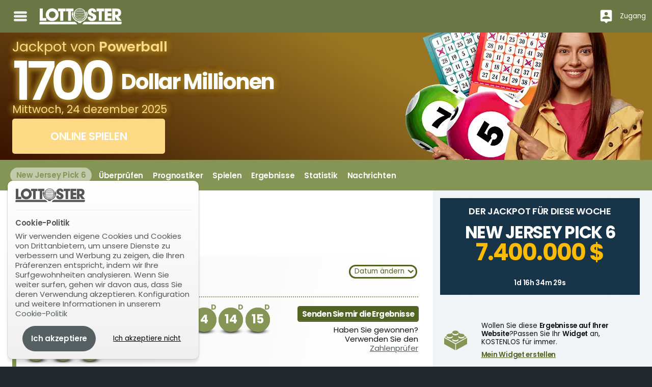

--- FILE ---
content_type: text/html; charset=UTF-8
request_url: https://www.lottoster.com/us-de/new-jersey-pick-6/
body_size: 37947
content:
<!DOCTYPE html> <html lang="de"> <head> <title>New Jersey Pick 6 | LottoSter</title> <meta http-equiv="Content-Type" content="text/html;charset=utf-8"> <meta name="description" content="Ergebnisse von New Jersey Pick 6. Letztes Ergebnis montag 22 von dezember von 2025: 9,19,21,36,38,40. Double Play: 4,14,15,26,34,39"> <meta name="author" content="Bamio Network SL"> <meta name="viewport" content="width=device-width, initial-scale=1.0"/> <link rel="canonical" href="https://www.lottoster.com/us-de/new-jersey-pick-6/"> <link rel="alternate" hreflang="es" href="https://www.combinacionganadora.com/us/new-jersey-pick-6/"> <link rel="alternate" hreflang="en" href="https://www.lottoster.com/us/new-jersey-pick-6/"> <link rel="alternate" hreflang="pt" href="https://www.loterias.com.br/us/new-jersey-pick-6/"> <link rel="alternate" hreflang="de" href="https://www.lottoster.com/us-de/new-jersey-pick-6/"> <link rel="alternate" href="https://www.lottoster.com/us/new-jersey-pick-6/" hreflang="x-default"> <link rel="manifest" href="/gcm_manifest.json"> <link rel="preconnect" href="https://www.google-analytics.com"> <link rel="preconnect" href="https://www.googletagmanager.com"> <script async src="https://www.googletagmanager.com/gtag/js?id=G-M76MQ3Z1XL"></script> <script>
			window.dataLayer = window.dataLayer || [];
			function gtag(){ dataLayer.push(arguments); }
			gtag('js', new Date());

			gtag('config', 'G-M76MQ3Z1XL');
			gtag('consent', 'default', { 'ad_storage': 'denied', 'analytics_storage': 'denied'});			</script> <script>
class core_queueLoader {
	constructor(){
		this.mainQueue=new Array();
	}
	
	addToQueue(functionToAdd){ this.mainQueue.push(functionToAdd); return functionToAdd;}
	addFirstToQueue(functionToAdd){ this.mainQueue.unshift(functionToAdd) }
	run(options){ this.mainQueue.forEach(function(f,i){ f()}) }
	showQueue(options){ this.mainQueue.forEach(function(f,i){ console.log(f)}) }
	clear(options){ this.mainQueue=new Array() }
    loadScriptAsync = function(uri){
	  return new Promise((resolve, reject) => {
		var tag = document.createElement('script');
		tag.src = uri;
		tag.async = true;
		tag.onload = () => {
		  resolve();
		};
	  var firstScriptTag = document.getElementsByTagName('script')[0];
	  firstScriptTag.parentNode.insertBefore(tag, firstScriptTag);
	});
	}	
	waitForExistance(objectToWaitFor,callback,interval,timeout){
		if(typeof window["microseconds"] != "undefined"){
			if(window["microseconds"] == window.performance.now()) {
				window["microseconds"] = window["microseconds"] + 1
			} else {
				window["microseconds"] = window.performance.now()
			}
		}else{
			window["microseconds"] = window.performance.now();
		}
		var intervalID="core_queueLoader_"+String(window["microseconds"]);
		var intervalTime = 1000;
		var timeoutAttempts = 5;
		
		if(typeof interval != "undefined"){ intervalTime=interval}
		if(typeof timeout != "undefined"){ timeoutAttempts=timeout}
		var currentAttemp = 0;
		var status=true;
		var countOfEvalizedInArray=0;
		var i = 0;
		window[intervalID]=setInterval(function(){
			if(objectToWaitFor instanceof Array){
				countOfEvalizedInArray=0;
				for(i=0;i<objectToWaitFor.length;i++){
					var objectEvalized = eval("typeof "+objectToWaitFor[i]);
					if(objectEvalized != "undefined"){
						countOfEvalizedInArray++;
					}
				}
			}else{
				var objectEvalized = eval("typeof "+objectToWaitFor);
			}

			if(objectToWaitFor instanceof Array){
				if(countOfEvalizedInArray==objectToWaitFor.length){
					clearInterval(window[intervalID]);
					delete window[intervalID];
					callback();
					return;
				}else{
					currentAttemp++;
				}
			}else{
				if(objectEvalized != "undefined"){
					clearInterval(window[intervalID]);
					delete window[intervalID];
					callback();
					return;
				}else{
					currentAttemp++;
				}
			}
			if (currentAttemp==timeoutAttempts && timeoutAttempts!=0){
				clearInterval(window[intervalID]);
				delete window[intervalID];
				return;
			}
			console.log('waiting for ',objectToWaitFor,"...");
		},intervalTime);
	}
	logErrors(verboseOnly){
		window["lastErrorStack"] = false;
		function sendErrorLog(verboseOnly,errorObj){
			var msg = "";
			var stk = "";
			var fil = "";
			var lin = "";
			var col = "";
		
			if(typeof errorObj != "undefined"){
			
				if(typeof errorObj.message != "undefined"){
					msg = errorObj.message;
				}
				if(typeof errorObj.stack != "undefined"){
					stk = errorObj.stack;
				}
				if(typeof errorObj.file != "undefined"){
					fil = errorObj.file;
				}
				if(typeof errorObj.line != "undefined"){
					lin = errorObj.line;
				}
				if(typeof errorObj.col != "undefined"){
					col = errorObj.col;
				}
			}					
			
			if(verboseOnly){
				if(stk.length > 0 ){
					console.error(stk);							
				}else{
					console.error(errorObj);							
				}
			}else{
				if(typeof errorObj != "undefined"){
					if(window["lastErrorStack"] !== stk){
						var xhr = new XMLHttpRequest();
						xhr.open('POST', '/data/?action=logJS');
						xhr.setRequestHeader('Content-Type', 'application/json');
						xhr.send(JSON.stringify({
							"error":msg,
							"file":fil,
							"stack":stk,
							"line":lin,
							"col":col
						}));
						if(stk.length > 0){
							window["lastErrorStack"] = stk;
						}
					}
				}
			}
		}
		window.onerror = function(message,file,line,col,error){
			var errObj = {}
			if(typeof message != "undefined" && message != null){ errObj["message"] = message;}
			if(typeof file != "undefined" && file != null){ errObj["file"] = file;}
			if(typeof line != "undefined" && line != null){ errObj["line"] = line;}
			if(typeof col != "undefined" && col != null){ errObj["col"] = col;}
			if(typeof error != "undefined" && error != null && typeof error.stack != "undefined"){ errObj["stack"] = error.stack;}																		
			if(verboseOnly){
				sendErrorLog(true,errObj);
			}else{
				sendErrorLog(false,errObj);
				
			}
		}			
		this.waitForExistance('$',function(){
	
			var temp = jQuery.event.dispatch;

			jQuery.event.dispatch = function () {
			   try {
			      temp.apply(this, arguments);
			   } catch (e) {
					var errObj = {}
					if(typeof e.message != "undefined" && e.message != null){ errObj["message"] = e.message;}
					if(typeof e.stack != "undefined" && e.stack != null){ errObj["stack"] = e.stack;}																		
					if(verboseOnly){
						sendErrorLog(true,errObj);							
					}else{
						sendErrorLog(false,errObj);
					}	
					return false;
			   }
			}
			$.readyException = function(e){
				var errObj = {}
				if(typeof e.message != "undefined" && e.message != null){ errObj["message"] = e.message;}
				if(typeof e.stack != "undefined" && e.stack != null){ errObj["stack"] = e.stack;}																		
				if(verboseOnly){
					sendErrorLog(true,errObj);							
				}else{
					sendErrorLog(false,errObj);
				}	
				return false;
			}
		})
		
		
	}	
}
	
</script> <style data-skeleton id="skeleton">﻿/*! normalize.css v8.0.0 | MIT License | github.com/necolas/normalize.css */html{line-height:1.15;-webkit-text-size-adjust:100%}body{margin:0}h1{font-size:2em;margin:0.67em 0}hr{box-sizing:content-box;height:0;overflow:visible}pre{font-family:monospace, monospace;font-size:1em}a{background-color:transparent}abbr[title]{border-bottom:none;text-decoration:underline;text-decoration:underline dotted}b,strong{font-weight:bolder}code,kbd,samp{font-family:monospace, monospace;font-size:1em}small{font-size:80%}sub,sup{font-size:75%;line-height:0;position:relative;vertical-align:baseline}sub{bottom:-0.25em}sup{top:-0.5em}img{border-style:none}button,input,optgroup,select,textarea{font-family:inherit;font-size:100%;line-height:1.15;margin:0}button,input{overflow:visible}button,select{text-transform:none}button,[type="button"],[type="reset"],[type="submit"]{-webkit-appearance:button}button::-moz-focus-inner,[type="button"]::-moz-focus-inner,[type="reset"]::-moz-focus-inner,[type="submit"]::-moz-focus-inner{border-style:none;padding:0}button:-moz-focusring,[type="button"]:-moz-focusring,[type="reset"]:-moz-focusring,[type="submit"]:-moz-focusring{outline:1px dotted ButtonText}fieldset{padding:0.35em 0.75em 0.625em}legend{box-sizing:border-box;color:inherit;display:table;max-width:100%;padding:0;white-space:normal}progress{vertical-align:baseline}textarea{overflow:auto}[type="checkbox"],[type="radio"]{box-sizing:border-box;padding:0}[type="number"]::-webkit-inner-spin-button,[type="number"]::-webkit-outer-spin-button{height:auto}[type="search"]{-webkit-appearance:textfield;outline-offset:-2px}[type="search"]::-webkit-search-decoration{-webkit-appearance:none}::-webkit-file-upload-button{-webkit-appearance:button;font:inherit}details{display:block}summary{display:list-item}template{display:none}[hidden]{display:none}.foundation-mq{font-family:"small=0em&medium=40em&large=64em&xlarge=75em&xxlarge=90em"}html{box-sizing:border-box;font-size:100%}*,*::before,*::after{box-sizing:inherit}body{margin:0;padding:0;background:#fefefe;font-family:"Poppins","Roboto","Helvetica Neue",Helvetica,Arial,sans-serif;font-weight:normal;line-height:1.5;color:#333;-webkit-font-smoothing:antialiased;-moz-osx-font-smoothing:grayscale}img{display:inline-block;vertical-align:middle;max-width:100%;height:auto;-ms-interpolation-mode:bicubic}textarea{height:auto;min-height:50px;border-radius:3px}select{box-sizing:border-box;width:100%;border-radius:3px}.map_canvas img,.map_canvas embed,.map_canvas object,.mqa-display img,.mqa-display embed,.mqa-display object{max-width:none !important}button{padding:0;appearance:none;border:0;border-radius:3px;background:transparent;line-height:1;cursor:auto}[data-whatinput='mouse'] button{outline:0}pre{overflow:auto}button,input,optgroup,select,textarea{font-family:inherit}.is-visible{display:block !important}.is-hidden{display:none !important}div,dl,dt,dd,ul,ol,li,h1,h2,h3,h4,h5,h6,pre,form,p,blockquote,th,td{margin:0;padding:0}p{margin-bottom:1rem;font-size:inherit;line-height:1.6;text-rendering:optimizeLegibility}em,i{font-style:italic;line-height:inherit}strong,b{font-weight:bold;line-height:inherit}small{font-size:80%;line-height:inherit}h1,.h1,h2,.h2,h3,.h3,h4,.h4,h5,.h5,h6,.h6{font-family:"Poppins","Roboto","Helvetica Neue",Helvetica,Arial,sans-serif;font-style:normal;font-weight:normal;color:inherit;text-rendering:optimizeLegibility}h1 small,.h1 small,h2 small,.h2 small,h3 small,.h3 small,h4 small,.h4 small,h5 small,.h5 small,h6 small,.h6 small{line-height:0;color:#333}h1,.h1{font-size:1rem;line-height:1.4;margin-top:0;margin-bottom:.5rem}h2,.h2{font-size:1rem;line-height:1.4;margin-top:0;margin-bottom:.5rem}h3,.h3{font-size:1rem;line-height:1.4;margin-top:0;margin-bottom:.5rem}h4,.h4{font-size:1rem;line-height:1.4;margin-top:0;margin-bottom:.5rem}h5,.h5{font-size:1rem;line-height:1.4;margin-top:0;margin-bottom:.5rem}h6,.h6{font-size:1rem;line-height:1.4;margin-top:0;margin-bottom:.5rem}@media print, screen and (min-width: 40em){h1,.h1{font-size:1rem}h2,.h2{font-size:1rem}h3,.h3{font-size:1rem}h4,.h4{font-size:1rem}h5,.h5{font-size:1rem}h6,.h6{font-size:1rem}}a{line-height:inherit;color:#566063;text-decoration:none;cursor:pointer}a:hover,a:focus{color:#4a5355}a img{border:0}hr{clear:both;max-width:84rem;height:0;margin:1.25rem auto;border-top:0;border-right:0;border-bottom:1px solid #333;border-left:0}ul,ol,dl{margin-bottom:1rem;list-style-position:outside;line-height:1.6}li{font-size:inherit}ul{margin-left:1.25rem;list-style-type:disc}ol{margin-left:1.25rem}ul ul,ol ul,ul ol,ol ol{margin-left:1.25rem;margin-bottom:0}dl{margin-bottom:1rem}dl dt{margin-bottom:.3rem;font-weight:bold}blockquote{margin:0 0 1rem;padding:.5625rem 1.25rem 0 1.1875rem;border-left:1px solid #333}blockquote,blockquote p{line-height:1.6;color:#333}abbr,abbr[title]{border-bottom:1px dotted #333;cursor:help;text-decoration:none}figure{margin:0}kbd{margin:0;padding:.125rem .25rem 0;background-color:#111;font-family:Consolas,"Liberation Mono",Courier,monospace;color:#333;border-radius:3px}.subheader{margin-top:.2rem;margin-bottom:.5rem;font-weight:normal;line-height:1.4;color:#333}.lead{font-size:125%;line-height:1.6}.stat{font-size:2.5rem;line-height:1}p+.stat{margin-top:-1rem}ul.no-bullet,ol.no-bullet{margin-left:0;list-style:none}.cite-block,cite{display:block;color:#333;font-size:.8125rem}.cite-block:before,cite:before{content:"— "}.code-inline,code{border:1px solid #333;background-color:#111;font-family:Consolas,"Liberation Mono",Courier,monospace;font-weight:normal;color:#333;display:inline;max-width:100%;word-wrap:break-word;padding:.125rem .3125rem .0625rem}.code-block{border:1px solid #333;background-color:#111;font-family:Consolas,"Liberation Mono",Courier,monospace;font-weight:normal;color:#333;display:block;overflow:auto;white-space:pre;padding:1rem;margin-bottom:1.5rem}.text-left{text-align:left}.text-right{text-align:right}.text-center{text-align:center}.text-justify{text-align:justify}@media print, screen and (min-width: 40em){.medium-text-left{text-align:left}.medium-text-right{text-align:right}.medium-text-center{text-align:center}.medium-text-justify{text-align:justify}}@media print, screen and (min-width: 64em){.large-text-left{text-align:left}.large-text-right{text-align:right}.large-text-center{text-align:center}.large-text-justify{text-align:justify}}.show-for-print{display:none !important}@media print{*{background:transparent !important;color:black !important;color-adjust:economy;box-shadow:none !important;text-shadow:none !important}.show-for-print{display:block !important}.hide-for-print{display:none !important}table.show-for-print{display:table !important}thead.show-for-print{display:table-header-group !important}tbody.show-for-print{display:table-row-group !important}tr.show-for-print{display:table-row !important}td.show-for-print{display:table-cell !important}th.show-for-print{display:table-cell !important}a,a:visited{text-decoration:underline}a[href]:after{content:" (" attr(href) ")"}.ir a:after,a[href^='javascript:']:after,a[href^='#']:after{content:''}abbr[title]:after{content:" (" attr(title) ")"}pre,blockquote{border:1px solid #333;page-break-inside:avoid}thead{display:table-header-group}tr,img{page-break-inside:avoid}img{max-width:100% !important}@page{margin:0.5cm}p,h2,h3{orphans:3;widows:3}h2,h3{page-break-after:avoid}.print-break-inside{page-break-inside:auto}}.button{display:inline-block;vertical-align:middle;margin:0 0 1rem 0;padding:0.85em 1em;border:1px solid transparent;border-radius:3px;transition:background-color 0.25s ease-out,color 0.25s ease-out;font-family:inherit;font-size:0.9rem;-webkit-appearance:none;line-height:1;text-align:center;cursor:pointer}[data-whatinput='mouse'] .button{outline:0}.button.tiny{font-size:.6rem}.button.small{font-size:.75rem}.button.large{font-size:1.25rem}.button.expanded{display:block;width:100%;margin-right:0;margin-left:0}@media print, screen and (max-width: 39.99875em){.button.small-only-expanded{display:block;width:100%;margin-right:0;margin-left:0}}@media print, screen and (min-width: 40em) and (max-width: 63.99875em){.button.medium-only-expanded{display:block;width:100%;margin-right:0;margin-left:0}}@media print, screen and (max-width: 63.99875em){.button.medium-down-expanded{display:block;width:100%;margin-right:0;margin-left:0}}@media print, screen and (min-width: 40em){.button.medium-expanded{display:block;width:100%;margin-right:0;margin-left:0}}@media print, screen and (min-width: 64em) and (max-width: 74.99875em){.button.large-only-expanded{display:block;width:100%;margin-right:0;margin-left:0}}@media print, screen and (max-width: 74.99875em){.button.large-down-expanded{display:block;width:100%;margin-right:0;margin-left:0}}@media print, screen and (min-width: 64em){.button.large-expanded{display:block;width:100%;margin-right:0;margin-left:0}}.button,.button.disabled,.button[disabled],.button.disabled:hover,.button[disabled]:hover,.button.disabled:focus,.button[disabled]:focus{background-color:#566063;color:#fefefe}.button:hover,.button:focus{background-color:#495254;color:#fefefe}.button.primary,.button.primary.disabled,.button.primary[disabled],.button.primary.disabled:hover,.button.primary[disabled]:hover,.button.primary.disabled:focus,.button.primary[disabled]:focus{background-color:#566063;color:#fefefe}.button.primary:hover,.button.primary:focus{background-color:#454d4f;color:#fefefe}.button.secondary,.button.secondary.disabled,.button.secondary[disabled],.button.secondary.disabled:hover,.button.secondary[disabled]:hover,.button.secondary.disabled:focus,.button.secondary[disabled]:focus{background-color:#555;color:#fefefe}.button.secondary:hover,.button.secondary:focus{background-color:#444;color:#fefefe}.button.success,.button.success.disabled,.button.success[disabled],.button.success.disabled:hover,.button.success[disabled]:hover,.button.success.disabled:focus,.button.success[disabled]:focus{background-color:#3adb76;color:#333}.button.success:hover,.button.success:focus{background-color:#22bb5b;color:#333}.button.warning,.button.warning.disabled,.button.warning[disabled],.button.warning.disabled:hover,.button.warning[disabled]:hover,.button.warning.disabled:focus,.button.warning[disabled]:focus{background-color:#ffae00;color:#333}.button.warning:hover,.button.warning:focus{background-color:#cc8b00;color:#333}.button.alert,.button.alert.disabled,.button.alert[disabled],.button.alert.disabled:hover,.button.alert[disabled]:hover,.button.alert.disabled:focus,.button.alert[disabled]:focus{background-color:#cc4b37;color:#fefefe}.button.alert:hover,.button.alert:focus{background-color:#a53b2a;color:#fefefe}.button.hollow,.button.hollow:hover,.button.hollow:focus,.button.hollow.disabled,.button.hollow.disabled:hover,.button.hollow.disabled:focus,.button.hollow[disabled],.button.hollow[disabled]:hover,.button.hollow[disabled]:focus{background-color:transparent}.button.hollow,.button.hollow.disabled,.button.hollow[disabled],.button.hollow.disabled:hover,.button.hollow[disabled]:hover,.button.hollow.disabled:focus,.button.hollow[disabled]:focus{border:1px solid #566063;color:#566063}.button.hollow:hover,.button.hollow:focus{border-color:#2b3032;color:#2b3032}.button.hollow.primary,.button.hollow.primary.disabled,.button.hollow.primary[disabled],.button.hollow.primary.disabled:hover,.button.hollow.primary[disabled]:hover,.button.hollow.primary.disabled:focus,.button.hollow.primary[disabled]:focus{border:1px solid #566063;color:#566063}.button.hollow.primary:hover,.button.hollow.primary:focus{border-color:#2b3032;color:#2b3032}.button.hollow.secondary,.button.hollow.secondary.disabled,.button.hollow.secondary[disabled],.button.hollow.secondary.disabled:hover,.button.hollow.secondary[disabled]:hover,.button.hollow.secondary.disabled:focus,.button.hollow.secondary[disabled]:focus{border:1px solid #555;color:#555}.button.hollow.secondary:hover,.button.hollow.secondary:focus{border-color:#2b2b2b;color:#2b2b2b}.button.hollow.success,.button.hollow.success.disabled,.button.hollow.success[disabled],.button.hollow.success.disabled:hover,.button.hollow.success[disabled]:hover,.button.hollow.success.disabled:focus,.button.hollow.success[disabled]:focus{border:1px solid #3adb76;color:#3adb76}.button.hollow.success:hover,.button.hollow.success:focus{border-color:#157539;color:#157539}.button.hollow.warning,.button.hollow.warning.disabled,.button.hollow.warning[disabled],.button.hollow.warning.disabled:hover,.button.hollow.warning[disabled]:hover,.button.hollow.warning.disabled:focus,.button.hollow.warning[disabled]:focus{border:1px solid #ffae00;color:#ffae00}.button.hollow.warning:hover,.button.hollow.warning:focus{border-color:#805700;color:#805700}.button.hollow.alert,.button.hollow.alert.disabled,.button.hollow.alert[disabled],.button.hollow.alert.disabled:hover,.button.hollow.alert[disabled]:hover,.button.hollow.alert.disabled:focus,.button.hollow.alert[disabled]:focus{border:1px solid #cc4b37;color:#cc4b37}.button.hollow.alert:hover,.button.hollow.alert:focus{border-color:#67251a;color:#67251a}.button.clear,.button.clear:hover,.button.clear:focus,.button.clear.disabled,.button.clear.disabled:hover,.button.clear.disabled:focus,.button.clear[disabled],.button.clear[disabled]:hover,.button.clear[disabled]:focus{border-color:transparent;background-color:transparent}.button.clear,.button.clear.disabled,.button.clear[disabled],.button.clear.disabled:hover,.button.clear[disabled]:hover,.button.clear.disabled:focus,.button.clear[disabled]:focus{color:#566063}.button.clear:hover,.button.clear:focus{color:#2b3032}.button.clear.primary,.button.clear.primary.disabled,.button.clear.primary[disabled],.button.clear.primary.disabled:hover,.button.clear.primary[disabled]:hover,.button.clear.primary.disabled:focus,.button.clear.primary[disabled]:focus{color:#566063}.button.clear.primary:hover,.button.clear.primary:focus{color:#2b3032}.button.clear.secondary,.button.clear.secondary.disabled,.button.clear.secondary[disabled],.button.clear.secondary.disabled:hover,.button.clear.secondary[disabled]:hover,.button.clear.secondary.disabled:focus,.button.clear.secondary[disabled]:focus{color:#555}.button.clear.secondary:hover,.button.clear.secondary:focus{color:#2b2b2b}.button.clear.success,.button.clear.success.disabled,.button.clear.success[disabled],.button.clear.success.disabled:hover,.button.clear.success[disabled]:hover,.button.clear.success.disabled:focus,.button.clear.success[disabled]:focus{color:#3adb76}.button.clear.success:hover,.button.clear.success:focus{color:#157539}.button.clear.warning,.button.clear.warning.disabled,.button.clear.warning[disabled],.button.clear.warning.disabled:hover,.button.clear.warning[disabled]:hover,.button.clear.warning.disabled:focus,.button.clear.warning[disabled]:focus{color:#ffae00}.button.clear.warning:hover,.button.clear.warning:focus{color:#805700}.button.clear.alert,.button.clear.alert.disabled,.button.clear.alert[disabled],.button.clear.alert.disabled:hover,.button.clear.alert[disabled]:hover,.button.clear.alert.disabled:focus,.button.clear.alert[disabled]:focus{color:#cc4b37}.button.clear.alert:hover,.button.clear.alert:focus{color:#67251a}.button.disabled,.button[disabled]{opacity:.25;cursor:not-allowed}.button.dropdown::after{display:block;width:0;height:0;border:inset .4em;content:'';border-bottom-width:0;border-top-style:solid;border-color:#fefefe transparent transparent;position:relative;top:0.4em;display:inline-block;float:right;margin-left:1em}.button.dropdown.hollow::after,.button.dropdown.clear::after{border-top-color:#566063}.button.dropdown.hollow.primary::after,.button.dropdown.clear.primary::after{border-top-color:#566063}.button.dropdown.hollow.secondary::after,.button.dropdown.clear.secondary::after{border-top-color:#555}.button.dropdown.hollow.success::after,.button.dropdown.clear.success::after{border-top-color:#3adb76}.button.dropdown.hollow.warning::after,.button.dropdown.clear.warning::after{border-top-color:#ffae00}.button.dropdown.hollow.alert::after,.button.dropdown.clear.alert::after{border-top-color:#cc4b37}.button.arrow-only::after{top:-0.1em;float:none;margin-left:0}a.button:hover,a.button:focus{text-decoration:none}.row{max-width:84rem;margin-right:auto;margin-left:auto;display:flex;flex-flow:row wrap}.row .row{margin-right:-.625rem;margin-left:-.625rem}@media print, screen and (min-width: 40em){.row .row{margin-right:-.9375rem;margin-left:-.9375rem}}@media print, screen and (min-width: 64em){.row .row{margin-right:-.9375rem;margin-left:-.9375rem}}.row .row.collapse{margin-right:0;margin-left:0}.row.expanded{max-width:none}.row.expanded .row{margin-right:auto;margin-left:auto}.row:not(.expanded) .row{max-width:none}.row.collapse>.column,.row.collapse>.columns{padding-right:0;padding-left:0}.row.is-collapse-child,.row.collapse>.column>.row,.row.collapse>.columns>.row{margin-right:0;margin-left:0}.column,.columns{flex:1 1 0px;padding-right:.625rem;padding-left:.625rem;min-width:0}@media print, screen and (min-width: 40em){.column,.columns{padding-right:.9375rem;padding-left:.9375rem}}.column.row.row,.row.row.columns{float:none;display:block}.row .column.row.row,.row .row.row.columns{margin-right:0;margin-left:0;padding-right:0;padding-left:0}.small-1{flex:0 0 8.33333%;max-width:8.33333%}.small-offset-0{margin-left:0%}.small-2{flex:0 0 16.66667%;max-width:16.66667%}.small-offset-1{margin-left:8.33333%}.small-3{flex:0 0 25%;max-width:25%}.small-offset-2{margin-left:16.66667%}.small-4{flex:0 0 33.33333%;max-width:33.33333%}.small-offset-3{margin-left:25%}.small-5{flex:0 0 41.66667%;max-width:41.66667%}.small-offset-4{margin-left:33.33333%}.small-6{flex:0 0 50%;max-width:50%}.small-offset-5{margin-left:41.66667%}.small-7{flex:0 0 58.33333%;max-width:58.33333%}.small-offset-6{margin-left:50%}.small-8{flex:0 0 66.66667%;max-width:66.66667%}.small-offset-7{margin-left:58.33333%}.small-9{flex:0 0 75%;max-width:75%}.small-offset-8{margin-left:66.66667%}.small-10{flex:0 0 83.33333%;max-width:83.33333%}.small-offset-9{margin-left:75%}.small-11{flex:0 0 91.66667%;max-width:91.66667%}.small-offset-10{margin-left:83.33333%}.small-12{flex:0 0 100%;max-width:100%}.small-offset-11{margin-left:91.66667%}.small-up-1{flex-wrap:wrap}.small-up-1>.column,.small-up-1>.columns{flex:0 0 100%;max-width:100%}.small-up-2{flex-wrap:wrap}.small-up-2>.column,.small-up-2>.columns{flex:0 0 50%;max-width:50%}.small-up-3{flex-wrap:wrap}.small-up-3>.column,.small-up-3>.columns{flex:0 0 33.33333%;max-width:33.33333%}.small-up-4{flex-wrap:wrap}.small-up-4>.column,.small-up-4>.columns{flex:0 0 25%;max-width:25%}.small-up-5{flex-wrap:wrap}.small-up-5>.column,.small-up-5>.columns{flex:0 0 20%;max-width:20%}.small-up-6{flex-wrap:wrap}.small-up-6>.column,.small-up-6>.columns{flex:0 0 16.66667%;max-width:16.66667%}.small-up-7{flex-wrap:wrap}.small-up-7>.column,.small-up-7>.columns{flex:0 0 14.28571%;max-width:14.28571%}.small-up-8{flex-wrap:wrap}.small-up-8>.column,.small-up-8>.columns{flex:0 0 12.5%;max-width:12.5%}.small-collapse>.column,.small-collapse>.columns{padding-right:0;padding-left:0}.small-uncollapse>.column,.small-uncollapse>.columns{padding-right:.625rem;padding-left:.625rem}@media print, screen and (min-width: 40em){.medium-1{flex:0 0 8.33333%;max-width:8.33333%}.medium-offset-0{margin-left:0%}.medium-2{flex:0 0 16.66667%;max-width:16.66667%}.medium-offset-1{margin-left:8.33333%}.medium-3{flex:0 0 25%;max-width:25%}.medium-offset-2{margin-left:16.66667%}.medium-4{flex:0 0 33.33333%;max-width:33.33333%}.medium-offset-3{margin-left:25%}.medium-5{flex:0 0 41.66667%;max-width:41.66667%}.medium-offset-4{margin-left:33.33333%}.medium-6{flex:0 0 50%;max-width:50%}.medium-offset-5{margin-left:41.66667%}.medium-7{flex:0 0 58.33333%;max-width:58.33333%}.medium-offset-6{margin-left:50%}.medium-8{flex:0 0 66.66667%;max-width:66.66667%}.medium-offset-7{margin-left:58.33333%}.medium-9{flex:0 0 75%;max-width:75%}.medium-offset-8{margin-left:66.66667%}.medium-10{flex:0 0 83.33333%;max-width:83.33333%}.medium-offset-9{margin-left:75%}.medium-11{flex:0 0 91.66667%;max-width:91.66667%}.medium-offset-10{margin-left:83.33333%}.medium-12{flex:0 0 100%;max-width:100%}.medium-offset-11{margin-left:91.66667%}.medium-up-1{flex-wrap:wrap}.medium-up-1>.column,.medium-up-1>.columns{flex:0 0 100%;max-width:100%}.medium-up-2{flex-wrap:wrap}.medium-up-2>.column,.medium-up-2>.columns{flex:0 0 50%;max-width:50%}.medium-up-3{flex-wrap:wrap}.medium-up-3>.column,.medium-up-3>.columns{flex:0 0 33.33333%;max-width:33.33333%}.medium-up-4{flex-wrap:wrap}.medium-up-4>.column,.medium-up-4>.columns{flex:0 0 25%;max-width:25%}.medium-up-5{flex-wrap:wrap}.medium-up-5>.column,.medium-up-5>.columns{flex:0 0 20%;max-width:20%}.medium-up-6{flex-wrap:wrap}.medium-up-6>.column,.medium-up-6>.columns{flex:0 0 16.66667%;max-width:16.66667%}.medium-up-7{flex-wrap:wrap}.medium-up-7>.column,.medium-up-7>.columns{flex:0 0 14.28571%;max-width:14.28571%}.medium-up-8{flex-wrap:wrap}.medium-up-8>.column,.medium-up-8>.columns{flex:0 0 12.5%;max-width:12.5%}}@media print, screen and (min-width: 40em) and (min-width: 40em){.medium-expand{flex:1 1 0px}}.row.medium-unstack>.column,.row.medium-unstack>.columns{flex:0 0 100%}@media print, screen and (min-width: 40em){.row.medium-unstack>.column,.row.medium-unstack>.columns{flex:1 1 0px}}@media print, screen and (min-width: 40em){.medium-collapse>.column,.medium-collapse>.columns{padding-right:0;padding-left:0}.medium-uncollapse>.column,.medium-uncollapse>.columns{padding-right:.9375rem;padding-left:.9375rem}}@media print, screen and (min-width: 64em){.large-1{flex:0 0 8.33333%;max-width:8.33333%}.large-offset-0{margin-left:0%}.large-2{flex:0 0 16.66667%;max-width:16.66667%}.large-offset-1{margin-left:8.33333%}.large-3{flex:0 0 25%;max-width:25%}.large-offset-2{margin-left:16.66667%}.large-4{flex:0 0 33.33333%;max-width:33.33333%}.large-offset-3{margin-left:25%}.large-5{flex:0 0 41.66667%;max-width:41.66667%}.large-offset-4{margin-left:33.33333%}.large-6{flex:0 0 50%;max-width:50%}.large-offset-5{margin-left:41.66667%}.large-7{flex:0 0 58.33333%;max-width:58.33333%}.large-offset-6{margin-left:50%}.large-8{flex:0 0 66.66667%;max-width:66.66667%}.large-offset-7{margin-left:58.33333%}.large-9{flex:0 0 75%;max-width:75%}.large-offset-8{margin-left:66.66667%}.large-10{flex:0 0 83.33333%;max-width:83.33333%}.large-offset-9{margin-left:75%}.large-11{flex:0 0 91.66667%;max-width:91.66667%}.large-offset-10{margin-left:83.33333%}.large-12{flex:0 0 100%;max-width:100%}.large-offset-11{margin-left:91.66667%}.large-up-1{flex-wrap:wrap}.large-up-1>.column,.large-up-1>.columns{flex:0 0 100%;max-width:100%}.large-up-2{flex-wrap:wrap}.large-up-2>.column,.large-up-2>.columns{flex:0 0 50%;max-width:50%}.large-up-3{flex-wrap:wrap}.large-up-3>.column,.large-up-3>.columns{flex:0 0 33.33333%;max-width:33.33333%}.large-up-4{flex-wrap:wrap}.large-up-4>.column,.large-up-4>.columns{flex:0 0 25%;max-width:25%}.large-up-5{flex-wrap:wrap}.large-up-5>.column,.large-up-5>.columns{flex:0 0 20%;max-width:20%}.large-up-6{flex-wrap:wrap}.large-up-6>.column,.large-up-6>.columns{flex:0 0 16.66667%;max-width:16.66667%}.large-up-7{flex-wrap:wrap}.large-up-7>.column,.large-up-7>.columns{flex:0 0 14.28571%;max-width:14.28571%}.large-up-8{flex-wrap:wrap}.large-up-8>.column,.large-up-8>.columns{flex:0 0 12.5%;max-width:12.5%}}@media print, screen and (min-width: 64em) and (min-width: 64em){.large-expand{flex:1 1 0px}}.row.large-unstack>.column,.row.large-unstack>.columns{flex:0 0 100%}@media print, screen and (min-width: 64em){.row.large-unstack>.column,.row.large-unstack>.columns{flex:1 1 0px}}@media print, screen and (min-width: 64em){.large-collapse>.column,.large-collapse>.columns{padding-right:0;padding-left:0}.large-uncollapse>.column,.large-uncollapse>.columns{padding-right:.9375rem;padding-left:.9375rem}}.shrink{flex:0 0 auto;max-width:100%}.column-block{margin-bottom:1.25rem}.column-block>:last-child{margin-bottom:0}@media print, screen and (min-width: 40em){.column-block{margin-bottom:1.875rem}.column-block>:last-child{margin-bottom:0}}.align-left{justify-content:flex-start}.align-right{justify-content:flex-end}.align-center{justify-content:center}.align-justify{justify-content:space-between}.align-spaced{justify-content:space-around}.align-left.vertical.menu>li>a{justify-content:flex-start}.align-right.vertical.menu>li>a{justify-content:flex-end}.align-center.vertical.menu>li>a{justify-content:center}.align-top{align-items:flex-start}.align-self-top{align-self:flex-start}.align-bottom{align-items:flex-end}.align-self-bottom{align-self:flex-end}.align-middle{align-items:center}.align-self-middle{align-self:center}.align-stretch{align-items:stretch}.align-self-stretch{align-self:stretch}.align-center-middle{justify-content:center;align-items:center;align-content:center}.small-order-1{order:1}.small-order-2{order:2}.small-order-3{order:3}.small-order-4{order:4}.small-order-5{order:5}.small-order-6{order:6}@media print, screen and (min-width: 40em){.medium-order-1{order:1}.medium-order-2{order:2}.medium-order-3{order:3}.medium-order-4{order:4}.medium-order-5{order:5}.medium-order-6{order:6}}@media print, screen and (min-width: 64em){.large-order-1{order:1}.large-order-2{order:2}.large-order-3{order:3}.large-order-4{order:4}.large-order-5{order:5}.large-order-6{order:6}}.flex-container{display:flex}.flex-child-auto{flex:1 1 auto}.flex-child-grow{flex:1 0 auto}.flex-child-shrink{flex:0 1 auto}.flex-dir-row{flex-direction:row}.flex-dir-row-reverse{flex-direction:row-reverse}.flex-dir-column{flex-direction:column}.flex-dir-column-reverse{flex-direction:column-reverse}@media print, screen and (min-width: 40em){.medium-flex-container{display:flex}.medium-flex-child-auto{flex:1 1 auto}.medium-flex-child-grow{flex:1 0 auto}.medium-flex-child-shrink{flex:0 1 auto}.medium-flex-dir-row{flex-direction:row}.medium-flex-dir-row-reverse{flex-direction:row-reverse}.medium-flex-dir-column{flex-direction:column}.medium-flex-dir-column-reverse{flex-direction:column-reverse}}@media print, screen and (min-width: 64em){.large-flex-container{display:flex}.large-flex-child-auto{flex:1 1 auto}.large-flex-child-grow{flex:1 0 auto}.large-flex-child-shrink{flex:0 1 auto}.large-flex-dir-row{flex-direction:row}.large-flex-dir-row-reverse{flex-direction:row-reverse}.large-flex-dir-column{flex-direction:column}.large-flex-dir-column-reverse{flex-direction:column-reverse}}.media-object{display:flex;margin-bottom:1rem;flex-wrap:nowrap}.media-object img{max-width:none}@media print, screen and (max-width: 39.99875em){.media-object.stack-for-small{flex-wrap:wrap}}.media-object-section{flex:0 1 auto}.media-object-section:first-child{padding-right:1rem}.media-object-section:last-child:not(:nth-child(2)){padding-left:1rem}.media-object-section>:last-child{margin-bottom:0}@media print, screen and (max-width: 39.99875em){.stack-for-small .media-object-section{padding:0;padding-bottom:1rem;flex-basis:100%;max-width:100%}.stack-for-small .media-object-section img{width:100%}}.media-object-section.main-section{flex:1 1 0px}.hide{display:none !important}.invisible{visibility:hidden}@media print, screen and (max-width: 39.99875em){.hide-for-small-only{display:none !important}}@media screen and (max-width: 0em), screen and (min-width: 40em){.show-for-small-only{display:none !important}}@media print, screen and (min-width: 40em){.hide-for-medium{display:none !important}}@media screen and (max-width: 39.99875em){.show-for-medium{display:none !important}}@media print, screen and (min-width: 40em) and (max-width: 63.99875em){.hide-for-medium-only{display:none !important}}@media screen and (max-width: 39.99875em), screen and (min-width: 64em){.show-for-medium-only{display:none !important}}@media print, screen and (min-width: 64em){.hide-for-large{display:none !important}}@media screen and (max-width: 63.99875em){.show-for-large{display:none !important}}@media print, screen and (min-width: 64em) and (max-width: 74.99875em){.hide-for-large-only{display:none !important}}@media screen and (max-width: 63.99875em), screen and (min-width: 75em){.show-for-large-only{display:none !important}}.show-for-sr,.show-on-focus{position:absolute !important;width:1px !important;height:1px !important;padding:0 !important;overflow:hidden !important;clip:rect(0, 0, 0, 0) !important;white-space:nowrap !important;border:0 !important}.show-on-focus:active,.show-on-focus:focus{position:static !important;width:auto !important;height:auto !important;overflow:visible !important;clip:auto !important;white-space:normal !important}.show-for-landscape,.hide-for-portrait{display:block !important}@media screen and (orientation: landscape){.show-for-landscape,.hide-for-portrait{display:block !important}}@media screen and (orientation: portrait){.show-for-landscape,.hide-for-portrait{display:none !important}}.hide-for-landscape,.show-for-portrait{display:none !important}@media screen and (orientation: landscape){.hide-for-landscape,.show-for-portrait{display:none !important}}@media screen and (orientation: portrait){.hide-for-landscape,.show-for-portrait{display:block !important}}html,body,p,ol,ul,li,dl,dt,dd,blockquote,figure,fieldset,legend,textarea,pre,iframe,hr,h1,h2,h3,h4,h5,h6{margin:0;padding:0}h1,h2,h3,h4,h5,h6{font-weight:normal}ul{list-style:none}button,input,select{margin:0}html{box-sizing:border-box}*,*::before,*::after{box-sizing:inherit}img,video{height:auto;max-width:100%}iframe{border:0}table{border-collapse:collapse;border-spacing:0}td,th{padding:0}h1{font-size:calc(calc(2rem - 0.8rem) + 2vw) ;line-height:1.2em;text-align:left;font-weight:800;margin-bottom:1.5em;letter-spacing:-0.02em}@media print, screen and (min-width: 40em){h1{font-size:calc(calc(2rem - 0.5rem) + 1vw) }}@media print, screen and (min-width: 64em){h1{font-size:2rem}}h2{font-size:calc(calc(1.6rem - 0.8rem) + 2vw) ;line-height:1.2em;margin-bottom:1em;margin-top:3em;letter-spacing:-0.02em;font-weight:600}@media print, screen and (min-width: 40em){h2{font-size:calc(calc(1.6rem - 0.5rem) + 1vw) }}@media print, screen and (min-width: 64em){h2{font-size:1.6rem}}p,label,dt,dd{font-size:calc(calc(1rem - 0.5rem) + 2vw) ;line-height:1.2em}@media print, screen and (min-width: 40em){p,label,dt,dd{font-size:calc(calc(1rem - 0.5rem) + 1vw) }}@media print, screen and (min-width: 64em){p,label,dt,dd{font-size:1rem}}select{padding:0.5em 0.1em}.button{white-space:nowrap;transition:none;border-radius:5px;font-size:calc(calc(1rem - 0.5rem) + 2vw) ;line-height:1.2em;padding-top:1em;padding-bottom:1em;font-weight:700;color:white;margin-bottom:0;font-family:Poppins,Helvetica,sans-serif;cursor:pointer}@media print, screen and (min-width: 40em){.button{font-size:calc(calc(1rem - 0.5rem) + 1vw) }}@media print, screen and (min-width: 64em){.button{font-size:1rem}}header nav .bg{z-index:5}button{cursor:pointer}strong{letter-spacing:-0.02em;font-weight:600}table thead,table tbody{background-color:transparent}table{width:100%;background-color:transparent !important}table tr>*{padding:0.6em 0.3em;text-align:left;font-family:Poppins,Helvetica,sans-serif}label{display:block;font-weight:normal}svg{vertical-align:middle}form label{font-size:calc(calc(.9rem - 0.5rem) + 2vw) ;line-height:1.2em}@media print, screen and (min-width: 40em){form label{font-size:calc(calc(.9rem - 0.5rem) + 1vw) }}@media print, screen and (min-width: 64em){form label{font-size:.9rem}}form label input{margin-top:0.3em !important}.row.expanded{max-width:none !important}.slider{display:inline-block;min-width:90px;height:0.2rem !important;margin-top:0 !important}.slider-fill{height:0.2rem !important}li.tabs-title.is-active a{background-color:#111;color:white}li.tabs-title:not(.is-active) a{background-color:white;color:#111}.switch,.slider{margin-bottom:0em !important;vertical-align:middle}@media print, screen and (max-width: 39.99875em){.tabs-panel{padding:0.3rem}.button{padding-top:0.5em;padding-bottom:0.5em}}.breadcrumbs a{color:inherit}.breadcrumbs li+li::before{content:"/";padding-right:0.5em;padding-left:0.3em}[disabled]{opacity:0.4}hr{border-color:#566063}input{border:1px solid #555;color:#566063}body,html{padding:0;margin:0;color:#111}body{background-color:#22282c;font-size:calc(calc(1rem - 0.5rem) + 2vw) ;line-height:1.2em}@media print, screen and (min-width: 40em){body{font-size:calc(calc(1rem - 0.5rem) + 1vw) }}@media print, screen and (min-width: 64em){body{font-size:1rem}}html{font-family:Poppins,Helvetica,sans-serif;font-size:15px}header{background-color:#fff}header nav{color:#111;padding-right:0.3rem;position:relative}header nav>*{position:relative}header nav .title,header nav .docs h3,.docs header nav h3,header nav .docs h4,.docs header nav h4{font-size:.7rem;letter-spacing:0.3em;text-align:center;padding-top:0.4em;padding-bottom:0.4em;border-bottom:1px solid #ccc;min-height:1rem;font-weight:normal;font-family:Poppins,Helvetica,sans-serif}header nav [data-menu] li{line-height:1em;display:inline-block;vertical-align:middle}header nav #mainLogo{vertical-align:middle;position:relative;z-index:5}header nav #mainLogo img{width:7.7vw;max-width:165px;min-width:164px;height:5vw;max-height:32px;min-height:25px;position:relative}header nav [data-sideMenuButton]{font-size:calc(calc(1rem - 0.5rem) + 2vw) ;line-height:1.2em;text-align:center;z-index:5;position:relative}@media print, screen and (min-width: 40em){header nav [data-sideMenuButton]{font-size:calc(calc(1rem - 0.5rem) + 1vw) }}@media print, screen and (min-width: 64em){header nav [data-sideMenuButton]{font-size:1rem}}header nav #mainLogo{color:#111}header nav [data-sideMenuButton]{color:#111;height:5vw;width:5vw;max-height:70px;min-height:50px;min-width:50px;max-width:70px}header nav [data-sideMenuButton] svg{width:40%;height:40%;position:relative}header nav button,header nav a{position:relative;z-index:5}header nav [data-usermenu-more]{position:relative;display:inline-block;display:flex;align-items:center;justify-content:flex-end;z-index:5}header nav [data-usermenu-more]>button{color:white}header nav [data-usermenu-more] p,header nav [data-loginBt] span{font-size:calc(calc(.9rem - 0.5rem) + 2vw) ;line-height:1.2em;margin-left:0.5rem;display:inline-block;color:white !important}@media print, screen and (min-width: 40em){header nav [data-usermenu-more] p,header nav [data-loginBt] span{font-size:calc(calc(.9rem - 0.5rem) + 1vw) }}@media print, screen and (min-width: 64em){header nav [data-usermenu-more] p,header nav [data-loginBt] span{font-size:.9rem}}header nav [data-loginBt],header nav [data-usermenu-more]{height:5vw;min-height:50px;max-height:70px}header nav [data-usermenu-overflow]{top:100%}header nav #mainLogo img.combinacionganadora{width:11.7vw;height:4.5vw;top:-2px;max-height:49px;min-height:41px;min-width:117px;max-width:141px}header nav #mainLogo img.loteriascombr{width:11.7vw;height:5vw;top:-2px;max-height:55px;min-height:38px;min-width:119px;max-width:171px}header .title,header .docs h3,.docs header h3,header .docs h4,.docs header h4{font-weight:normal;font-size:calc(calc(1.2rem - 0.8rem) + 2vw) ;line-height:1.2em;padding:0.5em;font-weight:300;color:white;background-color:#22282c;letter-spacing:0.2em}@media print, screen and (min-width: 40em){header .title,header .docs h3,.docs header h3,header .docs h4,.docs header h4{font-size:calc(calc(1.2rem - 0.5rem) + 1vw) }}@media print, screen and (min-width: 64em){header .title,header .docs h3,.docs header h3,header .docs h4,.docs header h4{font-size:1.2rem}}footer{padding-bottom:1rem;background-color:#22282c;padding-top:3rem;padding-bottom:3rem;position:relative}footer li{display:inline-block}footer a{font-weight:bold;padding:0.5em 0.3em;display:inline-block}[data-main-content]{position:relative}.off-canvas-wrap{position:relative;overflow:hidden}.inner-wrap{background-color:#fff}[data-main-content]>.column,[data-main-content]>.columns{padding-top:1em}[data-main-content]>.column:not(#sidebar),[data-main-content]>.columns:not(#sidebar){background-color:white}ul.numbers{margin-left:0}ul.numbers li,span.numbers,button.numbers{font-family:Poppins,Helvetica,sans-serif;text-align:center;box-sizing:content-box;font-weight:500;list-style:none;display:inline-block;white-space:nowrap;margin-left:1px;margin-right:1px;position:relative;z-index:0}ul.numbers:not(.flat) li,span.numbers,button.numbers{width:1.7em;height:1.7em;line-height:1.7em !important;border:0.15em solid #666;border-radius:50% !important}*:not(dl).numbers.plain{display:inline-block;width:1.7em;height:1.7em;line-height:1.7em !important;border:none;text-align:center}.column-block{margin-bottom:0 !important}button.numbers.is-active,span.numbers.is-active,ul.numbers li.is-active{background-color:#566063;color:white;border-color:#566063}ul.numbers li[data-extra] span:first-child,span.numbers [data-extra] span:first-child{font-size:60%;width:1.0em;height:1.0em;border:0.2em solid #666;text-align:center;border-radius:50% !important;line-height:1.03em !important;box-sizing:content-box;font-weight:700;display:inline-block;position:absolute;right:-0.8em;top:-0.8em;background-color:white;z-index:1;box-shadow:0px 0px 0px 1px rgba(255,255,255,0.7)}.numbers [data-info]{font-size:60%;font-weight:normal;text-align:center;display:block;padding-top:0.5em}dl.numbers{display:inline-block}dl.numbers *{display:inline-block}ul.numbers li{font-size:calc(calc(1.6rem - 0.8rem) + 2vw) ;line-height:1.2em;font-weight:700}@media print, screen and (min-width: 40em){ul.numbers li{font-size:calc(calc(1.6rem - 0.5rem) + 1vw) }}@media print, screen and (min-width: 64em){ul.numbers li{font-size:1.6rem}}dl.numbers:not(.plain)>*{font-size:calc(calc(1.2rem - 0.8rem) + 2vw) ;line-height:1.2em;text-align:left}@media print, screen and (min-width: 40em){dl.numbers:not(.plain)>*{font-size:calc(calc(1.2rem - 0.5rem) + 1vw) }}@media print, screen and (min-width: 64em){dl.numbers:not(.plain)>*{font-size:1.2rem}}dl.numbers:not(.plain) dd{color:#566063}dl.numbers:not(.plain){text-align:left}dl.numbers.plain{display:inline-block;vertical-align:top;margin-left:0.4rem;margin-right:0.4rem;text-align:left;font-family:Poppins,Helvetica,sans-serif;margin-bottom:0em;margin-top:1em}dl.numbers.plain dd{font-weight:bolder;letter-spacing:-0.03em;line-height:1em;text-align:center;display:block;font-size:calc(calc(2.8rem - 0.8rem) + 2vw) ;line-height:1.2em}@media print, screen and (min-width: 40em){dl.numbers.plain dd{font-size:calc(calc(2.8rem - 0.5rem) + 1vw) }}@media print, screen and (min-width: 64em){dl.numbers.plain dd{font-size:2.8rem}}dl.numbers.plain dt{font-size:calc(calc(1rem - 0.5rem) + 2vw) ;line-height:1.2em;border:none;border-bottom:1px dotted;border-radius:0;display:block;line-height:1em;text-align:center;padding-bottom:0.3rem;font-weight:500}@media print, screen and (min-width: 40em){dl.numbers.plain dt{font-size:calc(calc(1rem - 0.5rem) + 1vw) }}@media print, screen and (min-width: 64em){dl.numbers.plain dt{font-size:1rem}}dl.numbers.plain dd ul{margin-left:-0.4rem;list-style:none;margin:0;padding:0;line-height:1em}dl.numbers.plain dd ul li{display:inline-block;margin-left:0.3rem;margin-right:0.3rem;line-height:1em;font-size:calc(calc(1.8rem - 0.8rem) + 2vw) ;line-height:1.2em}@media print, screen and (min-width: 40em){dl.numbers.plain dd ul li{font-size:calc(calc(1.8rem - 0.5rem) + 1vw) }}@media print, screen and (min-width: 64em){dl.numbers.plain dd ul li{font-size:1.8rem}}ul.numbers:not(.nospace) li:not([data-extra])+li[data-extra]{margin-left:1rem}ul.numbers.sexy li,span.numbers.sexy{margin:0.2em 0.01em;background-color:#566063;color:white;border-color:#566063;position:relative}ul.numbers.sexy li:after{content:" ";display:block;height:100%;width:100%;position:absolute;left:0;bottom:-55%;background-color:rgba(0,0,0,0.8);border-radius:500px;filter:blur(8px);transform-origin:center center;transform:scaleY(0.2) scaleX(0.7);z-index:-2}ul.numbers.sexy li:before{content:" ";display:block;height:100%;width:100%;position:absolute;left:-0.15em;top:-0.15em;background-color:inherit;border-radius:500px;z-index:-1;border:0.15em solid transparent}ul.numbers.sexy li[data-extra] span:first-child,span.numbers.sexy [data-extra] span:first-child{border:none;box-shadow:none;color:#566063;font-weight:700;right:-0.4em;top:-0.8em;background-color:transparent}.numbers.sexy [data-info]{color:#566063;bottom:-1.9em;font-size:calc(calc(.9rem - 0.5rem) + 2vw) ;line-height:1.2em}@media print, screen and (min-width: 40em){.numbers.sexy [data-info]{font-size:calc(calc(.9rem - 0.5rem) + 1vw) }}@media print, screen and (min-width: 64em){.numbers.sexy [data-info]{font-size:.9rem}}.title,.docs h3,.docs h4{font-family:Poppins,Helvetica,sans-serif;font-weight:800;-webkit-font-smoothing:subpixel-antialiased}.title.section,.docs h3.section,.docs h4.section{font-size:calc(calc(1.2rem - 0.8rem) + 2vw) ;line-height:1.2em;margin-top:2em;margin-bottom:0.5em;border-left:8px solid #566063;font-weight:600;padding:0.8em;background:#f5f5f5;background:linear-gradient(100deg, #f5f5f5 0%, #fff 100%)}@media print, screen and (min-width: 40em){.title.section,.docs h3.section,.docs h4.section{font-size:calc(calc(1.2rem - 0.5rem) + 1vw) }}@media print, screen and (min-width: 64em){.title.section,.docs h3.section,.docs h4.section{font-size:1.2rem}}.title.global,.docs h3.global,.docs h4.global{color:#566063 !important;font-size:calc(calc(1.4rem - 0.8rem) + 2vw) ;line-height:1.2em;letter-spacing:-0.03em;font-weight:600;padding-bottom:0.4em;margin-bottom:1.5em;border-bottom:1px solid rgba(86,96,99,0.3)}@media print, screen and (min-width: 40em){.title.global,.docs h3.global,.docs h4.global{font-size:calc(calc(1.4rem - 0.5rem) + 1vw) }}@media print, screen and (min-width: 64em){.title.global,.docs h3.global,.docs h4.global{font-size:1.4rem}}.title.global:not(:first-child),.docs h3.global:not(:first-child),.docs h4.global:not(:first-child){margin-top:3em}[class*="bamIcon-games-"]:before{font-family:'cg_games' !important;content:"\13f"}.mainPlayBlock{position:relative;z-index:2;height:250px;overflow:hidden}.mainPlayBlock>.row{height:100%}.mainPlayBlock .button{max-width:300px}.mainPlayBlock .row{position:relative}.mainPlayBlock .title,.mainPlayBlock .docs h3,.docs .mainPlayBlock h3,.mainPlayBlock .docs h4,.docs .mainPlayBlock h4{margin-top:0;line-height:1em;font-weight:normal;margin-bottom:0.7em}.mainPlayBlock .hugeHeadlines{height:12vw}.mainPlayBlock .hugeHeadlines *{line-height:0.5em;position:relative;vertical-align:middle;letter-spacing:-0.1em}.mainPlayBlock .valor{margin-right:0.2em}.mainPlayBlock [data-date]{line-height:0.7em;margin-bottom:0.3em}@media print, screen and (max-width: 63.99875em){.mainPlayBlock .mpbBg{right:0;position:absolute;top:0;height:100%}.mainPlayBlock .mpbBg img{height:100%;width:auto}}@media print, screen and (max-width: 39.99875em){.mainPlayBlock{height:210px !important}.mainPlayBlock .hugeHeadlines{font-size:16vw;line-height:0.5em;height:13vw}.mainPlayBlock small{font-size:40%;font-weight:bold;letter-spacing:-0.06em !important;line-height:0.7em !important}.mainPlayBlock [data-date]{font-size:calc(calc(1.2rem - 0.8rem) + 2vw) ;line-height:1.2em}}@media print, screen and (max-width: 39.99875em) and (min-width: 40em){.mainPlayBlock [data-date]{font-size:calc(calc(1.2rem - 0.5rem) + 1vw) }}@media print, screen and (max-width: 39.99875em) and (min-width: 64em){.mainPlayBlock [data-date]{font-size:1.2rem}}@media print, screen and (max-width: 39.99875em){.mainPlayBlock .button{font-size:calc(calc(1.2rem - 0.8rem) + 2vw) ;line-height:1.2em}}@media print, screen and (max-width: 39.99875em) and (min-width: 40em){.mainPlayBlock .button{font-size:calc(calc(1.2rem - 0.5rem) + 1vw) }}@media print, screen and (max-width: 39.99875em) and (min-width: 64em){.mainPlayBlock .button{font-size:1.2rem}}@media print, screen and (max-width: 39.99875em){.mainPlayBlock .mpbBg{right:-40px}}@media print, screen and (min-width: 40em) and (max-width: 63.99875em){.mainPlayBlock .hugeHeadlines{font-size:12vw;line-height:0.5em;height:9vw}.mainPlayBlock small{font-size:40%;font-weight:bold;letter-spacing:-0.06em !important;line-height:0.7em !important}.mainPlayBlock [data-date]{font-size:calc(calc(1.2rem - 0.8rem) + 2vw) ;line-height:1.2em}}@media print, screen and (min-width: 40em) and (max-width: 63.99875em) and (min-width: 40em){.mainPlayBlock [data-date]{font-size:calc(calc(1.2rem - 0.5rem) + 1vw) }}@media print, screen and (min-width: 40em) and (max-width: 63.99875em) and (min-width: 64em){.mainPlayBlock [data-date]{font-size:1.2rem}}@media print, screen and (min-width: 40em) and (max-width: 63.99875em){.mainPlayBlock .button{font-size:calc(calc(1.2rem - 0.8rem) + 2vw) ;line-height:1.2em}}@media print, screen and (min-width: 40em) and (max-width: 63.99875em) and (min-width: 40em){.mainPlayBlock .button{font-size:calc(calc(1.2rem - 0.5rem) + 1vw) }}@media print, screen and (min-width: 40em) and (max-width: 63.99875em) and (min-width: 64em){.mainPlayBlock .button{font-size:1.2rem}}@media print, screen and (min-width: 64em){.mainPlayBlock .title,.mainPlayBlock .docs h3,.docs .mainPlayBlock h3,.mainPlayBlock .docs h4,.docs .mainPlayBlock h4{font-size:calc(calc(1.8rem - 0.8rem) + 2vw) ;line-height:1.2em}}@media print, screen and (min-width: 64em) and (min-width: 40em){.mainPlayBlock .title,.mainPlayBlock .docs h3,.docs .mainPlayBlock h3,.mainPlayBlock .docs h4,.docs .mainPlayBlock h4{font-size:calc(calc(1.8rem - 0.5rem) + 1vw) }}@media print, screen and (min-width: 64em) and (min-width: 64em){.mainPlayBlock .title,.mainPlayBlock .docs h3,.docs .mainPlayBlock h3,.mainPlayBlock .docs h4,.docs .mainPlayBlock h4{font-size:1.8rem}}@media print, screen and (min-width: 64em){.mainPlayBlock .hugeHeadlines{font-size:7rem;line-height:0.5em;height:5rem}.mainPlayBlock small{font-size:40%;font-weight:bold;letter-spacing:-0.06em !important;line-height:0.7em !important}.mainPlayBlock [data-date]{font-size:calc(calc(1.4rem - 0.8rem) + 2vw) ;line-height:1.2em}}@media print, screen and (min-width: 64em) and (min-width: 40em){.mainPlayBlock [data-date]{font-size:calc(calc(1.4rem - 0.5rem) + 1vw) }}@media print, screen and (min-width: 64em) and (min-width: 64em){.mainPlayBlock [data-date]{font-size:1.4rem}}@media print, screen and (min-width: 64em){.mainPlayBlock .button{font-size:calc(calc(1.4rem - 0.8rem) + 2vw) ;line-height:1.2em}}@media print, screen and (min-width: 64em) and (min-width: 40em){.mainPlayBlock .button{font-size:calc(calc(1.4rem - 0.5rem) + 1vw) }}@media print, screen and (min-width: 64em) and (min-width: 64em){.mainPlayBlock .button{font-size:1.4rem}}@media print, screen and (min-width: 64em){.mainPlayBlock .mpbBg{position:absolute;left:50%;transform:translateX(-42rem);top:0;width:84rem;height:250px;overflow:hidden}.mainPlayBlock .mpbBg img{top:-80px;right:0;left:auto;position:absolute}}#index h1{margin-bottom:1em}#index h2{margin-top:1em;margin-bottom:0.5em}#index #comingUpJackpots{margin-bottom:3em;margin-top:2em}#index .gameSummaryBlock{margin-bottom:4rem}#index .gameSummaryBlock [data-gameSummary]{border-bottom:none;padding-bottom:0}@media print, screen and (min-width: 40em){#index .gameSummaryBlock{max-width:97%;margin-left:auto}}#sidebar .sidebarItem+.sidebarItem{margin-top:3rem}#sidebar .sidebarItem>.title,#sidebar .docs .sidebarItem>h3,.docs #sidebar .sidebarItem>h3,#sidebar .docs .sidebarItem>h4,.docs #sidebar .sidebarItem>h4{margin-top:0}.gameSummaryBlock{margin-bottom:1rem}.gameSummaryBlock .title,.gameSummaryBlock .docs h3,.docs .gameSummaryBlock h3,.gameSummaryBlock .docs h4,.docs .gameSummaryBlock h4{letter-spacing:-0.03em;font-weight:800 !important}.gameSummaryBlock [data-gameContent]{padding:1rem;background:#f5f5f5;background:linear-gradient(100deg, #f5f5f5 0%, #fff 100%)}.gameSummaryBlock [data-gameSummary] p{font-size:calc(calc(1.2rem - 0.8rem) + 2vw) ;line-height:1.2em;margin-bottom:0.5em}@media print, screen and (min-width: 40em){.gameSummaryBlock [data-gameSummary] p{font-size:calc(calc(1.2rem - 0.5rem) + 1vw) }}@media print, screen and (min-width: 64em){.gameSummaryBlock [data-gameSummary] p{font-size:1.2rem}}.gameSummaryBlock [data-gameSummary]{border-bottom:2px dotted #555;margin-bottom:1em;padding-bottom:0.5em}.gameSummaryBlock [data-drawInfo] [data-date]{color:#555}.gameSummaryBlock [data-drawInfo]{margin-bottom:0.5rem}.gameSummaryBlock [data-gameNumbers] ul.numbers+dl.numbers:not(.plain){margin-top:1em}.gameSummaryBlock [data-playArea] hr{left:0;top:-15px;position:absolute;width:100%;border-color:rgba(0,0,0,0.15);height:1rem;box-shadow:0px 5px 10px rgba(0,0,0,0.13);clip-path:inset(0px 0px -15px 0px)}.gameSummaryBlock [data-playArea]{padding:1rem;position:relative;border-bottom:1px solid rgba(0,0,0,0.1) !important;color:white}.gameSummaryBlock [data-playArea] .sk_pill{font-size:calc(calc(1.2rem - 0.8rem) + 2vw) ;line-height:1.2em}@media print, screen and (min-width: 40em){.gameSummaryBlock [data-playArea] .sk_pill{font-size:calc(calc(1.2rem - 0.5rem) + 1vw) }}@media print, screen and (min-width: 64em){.gameSummaryBlock [data-playArea] .sk_pill{font-size:1.2rem}}.gameSummaryBlock [data-playArea] [data-date]{font-weight:700;font-size:calc(calc(1.2rem - 0.8rem) + 2vw) ;line-height:1.2em}@media print, screen and (min-width: 40em){.gameSummaryBlock [data-playArea] [data-date]{font-size:calc(calc(1.2rem - 0.5rem) + 1vw) }}@media print, screen and (min-width: 64em){.gameSummaryBlock [data-playArea] [data-date]{font-size:1.2rem}}.gameSummaryBlock [data-playArea] .jackpot{font-size:calc(calc(3.6rem - 0.8rem) + 0vw) ;line-height:1.2em;line-height:1em}@media print, screen and (min-width: 40em){.gameSummaryBlock [data-playArea] .jackpot{font-size:calc(calc(3.6rem - 0.5rem) + 1vw) }}@media print, screen and (min-width: 64em){.gameSummaryBlock [data-playArea] .jackpot{font-size:3.6rem}}.gameSummaryBlock [data-actionsarea] a{font-size:calc(calc(1.2rem - 0.8rem) + 2vw) ;line-height:1.2em}@media print, screen and (min-width: 40em){.gameSummaryBlock [data-actionsarea] a{font-size:calc(calc(1.2rem - 0.5rem) + 1vw) }}@media print, screen and (min-width: 64em){.gameSummaryBlock [data-actionsarea] a{font-size:1.2rem}}.gameSummaryBlock [data-gameContent],.gameSummaryBlock [data-playArea]{border-left:8px solid #555}.gameSummaryBlock .matchTable tr>*{padding-top:0.05em;padding-bottom:0.05em;white-space:nowrap}.gameSummaryBlock .matchTable tbody tr{border-bottom-width:1px;border-bottom-style:dotted}.gameSummaryBlock .matchTable tbody tr:nth-child(4n+1):not(:first-child){border-top-width:3px;border-top-style:solid}.gameSummaryBlock .matchTable tbody tr:nth-child(4n) td{padding-bottom:5px}.gameSummaryBlock .matchTable tbody tr:nth-child(4n+1):not(:first-child) td{padding-top:4px}.gameSummaryBlock .matchTable tbody tr+tr .numbers{position:relative;margin-top:-1px}.gameSummaryBlock .matchTable tbody tr.live{background-color:rgba(255,174,0,0.05)}.gameSummaryBlock .matchTable [data-matchdate]{padding-top:0;padding-bottom:0;text-align:right}.gameSummaryBlock .matchTable .numbers:not(.is-active){opacity:0.3}.gameSummaryBlock .matchTable .numbers.is-active{color:white !important}.gameSummaryBlock .matchTable .numbers{background-color:white;border-radius:0 !important;margin-left:0px !important;margin-right:0 !important;margin-bottom:-2px;height:100%;height:1.9em !important;line-height:1.9em !important}.gameSummaryBlock .matchTable .numbers+.numbers{margin-left:-2px !important}.gameSummaryBlock .matchTable [data-matchres]{text-align:center !important;line-height:1em}.gameSummaryBlock .matchTable [data-matches] *{display:inline-block;vertical-align:middle}.gameSummaryBlock .matchTable [data-matches] span:not([data-m1]):not([data-m2]){padding-left:0.5em;padding-right:0.5em}.gameSummaryBlock .matchTable [data-m1],.gameSummaryBlock .matchTable [data-m2]{max-width:43%;overflow:hidden;white-space:nowrap;text-overflow:ellipsis}.gameSummaryBlock .matchTable [data-matchdate] .row[data-break]:first-child{margin-top:4px}.gameSummaryBlock .matchTable [data-matchdate] .row[data-break]:last-child{margin-bottom:6px}.gameSummaryBlock .matchTable time{border-width:1px;border-style:solid !important;border-color:rgba(86,96,99,0.4);padding:0.05em 0.2em;border-radius:2px}.gameSummaryBlock .matchTable time,.gameSummaryBlock .matchTable [data-min]{line-height:0.9em !important;display:inline-block;opacity:0.7;padding-top:0.05em;padding-bottom:0.05em}.gameSummaryBlock .matchTable [data-min]{display:block}@media print, screen and (min-width: 40em){.gameSummaryBlock .matchTable [data-matchdate] .row:not([data-break]){display:inline-block !important}.gameSummaryBlock .matchTable [data-matchdate] .row[data-break]{display:block !important}.gameSummaryBlock .matchTable time,.gameSummaryBlock .matchTable [data-min]{font-size:calc(calc(.9rem - 0.5rem) + 2vw) ;line-height:1.2em}}@media print, screen and (min-width: 40em) and (min-width: 40em){.gameSummaryBlock .matchTable time,.gameSummaryBlock .matchTable [data-min]{font-size:calc(calc(.9rem - 0.5rem) + 1vw) }}@media print, screen and (min-width: 40em) and (min-width: 64em){.gameSummaryBlock .matchTable time,.gameSummaryBlock .matchTable [data-min]{font-size:.9rem}}@media print, screen and (max-width: 39.99875em){.gameSummaryBlock .matchTable{table-layout:fixed}.gameSummaryBlock .matchTable td[data-match-num]{width:5%;text-align:right}.gameSummaryBlock .matchTable td[data-matches]{width:50%}.gameSummaryBlock .matchTable td[data-matchres]{width:15%}.gameSummaryBlock .matchTable td[data-matchdate]{width:30%}.gameSummaryBlock .matchTable [data-m1],.gameSummaryBlock .matchTable [data-m2]{font-size:calc(calc(.8rem - 0.5rem) + 2vw) ;line-height:1.2em}}@media print, screen and (max-width: 39.99875em) and (min-width: 40em){.gameSummaryBlock .matchTable [data-m1],.gameSummaryBlock .matchTable [data-m2]{font-size:calc(calc(.8rem - 0.5rem) + 1vw) }}@media print, screen and (max-width: 39.99875em) and (min-width: 64em){.gameSummaryBlock .matchTable [data-m1],.gameSummaryBlock .matchTable [data-m2]{font-size:.8rem}}@media print, screen and (max-width: 39.99875em){.gameSummaryBlock .matchTable [data-matchres]{font-size:calc(calc(.8rem - 0.5rem) + 2vw) ;line-height:1.2em}}@media print, screen and (max-width: 39.99875em) and (min-width: 40em){.gameSummaryBlock .matchTable [data-matchres]{font-size:calc(calc(.8rem - 0.5rem) + 1vw) }}@media print, screen and (max-width: 39.99875em) and (min-width: 64em){.gameSummaryBlock .matchTable [data-matchres]{font-size:.8rem}}@media print, screen and (max-width: 39.99875em){.gameSummaryBlock .matchTable [data-match-num]{font-size:calc(calc(.7rem - 0.5rem) + 2vw) ;line-height:1.2em}}@media print, screen and (max-width: 39.99875em) and (min-width: 40em){.gameSummaryBlock .matchTable [data-match-num]{font-size:calc(calc(.7rem - 0.5rem) + 1vw) }}@media print, screen and (max-width: 39.99875em) and (min-width: 64em){.gameSummaryBlock .matchTable [data-match-num]{font-size:.7rem}}@media print, screen and (max-width: 39.99875em){.gameSummaryBlock .matchTable time{font-size:calc(calc(.7rem - 0.5rem) + 2vw) ;line-height:1.2em}}@media print, screen and (max-width: 39.99875em) and (min-width: 40em){.gameSummaryBlock .matchTable time{font-size:calc(calc(.7rem - 0.5rem) + 1vw) }}@media print, screen and (max-width: 39.99875em) and (min-width: 64em){.gameSummaryBlock .matchTable time{font-size:.7rem}}@media print, screen and (max-width: 39.99875em){.gameSummaryBlock.matchesType [data-gamecontent]{padding-left:0;padding-right:0}.gameSummaryBlock.matchesType [data-gamesummary]{padding-left:1rem}}@media print, screen and (max-width: 39.99875em){[data-hmenu-more],[data-hmenu-overflow],[data-hmenuMobile-overflow]{display:none !important}}[data-hmenu-mobile]{position:fixed;bottom:0;left:0;width:100%;background:#f9f9f9;z-index:1;box-shadow:0px -2px 3px 3px rgba(0,0,0,0.08),0px -2px 1px 0px rgba(0,0,0,0.08)}[data-hmenu-mobile] ul{white-space:nowrap;margin-left:0}[data-hmenu-mobile]>[data-hmenuMobile-links]{height:4rem;font-size:calc(calc(.5rem - 0.5rem) + 2vw) ;line-height:1.2em}@media print, screen and (min-width: 40em){[data-hmenu-mobile]>[data-hmenuMobile-links]{font-size:calc(calc(.5rem - 0.5rem) + 1vw) }}@media print, screen and (min-width: 64em){[data-hmenu-mobile]>[data-hmenuMobile-links]{font-size:.5rem}}[data-hmenu-mobile] [data-hmenuMobile-links] tr{height:67px}[data-hmenu-mobile] [data-hmenuMobile-links] td{padding:0;width:12%;text-align:center}[data-hmenu-mobile] [data-hmenuMobile-links] a,[data-hmenu-mobile] [data-hmenuMobile-links] button{padding-top:1em;padding-bottom:1em;color:#555;fill:#555;display:block;width:100%;text-align:center;text-shadow:0px 1px 0px white}[data-hmenu-mobile] [data-hmenuMobile-links] a.is-active,[data-hmenu-mobile] [data-hmenuMobile-links] button.is-active{color:white !important;text-shadow:none;fill:white !important}[data-hmenu-mobile] [data-hmenuMobile-links] span{font-size:24px}[data-hmenu-mobile] [data-hmenuMobile-links] svg{display:block;margin-left:auto;margin-right:auto;width:25px;height:25px}[data-hmenu-mobile] [data-hmenuMobile-links] svg+*{display:block;width:100%;white-space:nowrap}[data-hmenu-mobile] [data-hmenumobile-overflow]{animation-fill-mode:both;animation-name:fadeInUp;animation-duration:.35s;position:fixed;bottom:67px;right:0;left:auto;background:#f9f9f9;box-shadow:0px -2px 3px 3px rgba(0,0,0,0.05),0px -2px 1px 0px rgba(0,0,0,0.08);width:100%;border-bottom:1px solid rgba(0,0,0,0.1)}[data-hmenu-mobile] [data-hmenumobile-overflow] tr{height:auto}[data-hmenu-mobile] [data-hmenumobile-overflow] a{padding-top:1em;padding-bottom:1em}[data-hmenu-mobile] [data-hmenumobile-overflow] tr+tr{border-top:1px solid rgba(0,0,0,0.1)}[data-hmenu-mobile] [data-hmenumobile-overflow] td+td{border-left:1px solid rgba(0,0,0,0.1)}[data-hmenuMobile-moreLabel] [data-hmenumobile-overflow].is-active,[data-usermenu-more]:hover [data-usermenu-overflow]{display:block !important;animation-duration:.35s;backface-visibility:visible !important;animation-name:fadeInDown}[data-hmenu-links] a.is-active{padding:0.2em 0.6em;display:inline-block;border:0.2em solid transparent;background-color:white;border-radius:500px;margin:2px;white-space:nowrap}[data-hmenu-more-mobile],[data-hmenumobile-overflow]{display:none;background:#222;width:300px;position:absolute;left:0;z-index:1}[data-hmenu-more-mobile] a,[data-hmenumobile-overflow] a{color:#aaa;text-align:left}[data-hmenu-more-mobile] a:hover,[data-hmenumobile-overflow] a:hover{transition:background 0.3s;background:rgba(255,255,255,0.2)}[data-hmenu-more-mobile] li+li,[data-hmenumobile-overflow] li+li{border-top:1px solid rgba(255,255,255,0.2)}[data-hmenu-more-mobile]:hover,[data-hmenumobile-overflow]:hover{display:block}[data-hmenu]{position:relative}@media print, screen and (min-width: 40em){[data-hmenu-links]{overflow:hidden}[data-hmenu] ul{white-space:nowrap}[data-hmenu]>.row{position:relative}[data-hmenu].has-more>.row>div:nth-child(2){padding-right:20px}[data-hmenu-overflow]{display:none;background:#222;width:200px;position:absolute;top:4rem;right:0;z-index:1}[data-hmenu-overflow] a{color:#aaa;display:block;text-align:left;padding:10px;line-height:30px}[data-hmenu-overflow] a:hover,[data-hmenu-overflow] a:focus{color:white;transition:background 0.3s;background:rgba(255,255,255,0.2)}[data-hmenu-overflow] li+li{border-top:1px solid rgba(255,255,255,0.2)}[data-hmenu-more]:hover [data-hmenu-overflow]{display:block}[data-hmenu-more]{background:transparent;color:white;font-weight:bold;line-height:4.5rem;margin-top:-0.5rem;margin-bottom:-0.5rem;top:0;right:0;text-align:center}}.sectionMenuBlock>.row{height:4rem}.docs>*:not(.title):not(h1):not(h2):not(h3):not(h4),.docs dd,.docs dt{font-size:calc(calc(1rem - 0.5rem) + 2vw) ;line-height:1.2em;line-height:1.5em}@media print, screen and (min-width: 40em){.docs>*:not(.title):not(h1):not(h2):not(h3):not(h4),.docs dd,.docs dt{font-size:calc(calc(1rem - 0.5rem) + 1vw) }}@media print, screen and (min-width: 64em){.docs>*:not(.title):not(h1):not(h2):not(h3):not(h4),.docs dd,.docs dt{font-size:1rem}}.docs p{-webkit-hyphens:auto;-moz-hyphens:auto;-ms-hyphens:auto;hyphens:auto;text-align:left;margin-bottom:1.5em}.docs .title:not(.global),.docs h3:not(.global),.docs h4:not(.global){margin-bottom:1em}.docs .title:not(:first-child),.docs h3:not(:first-child),.docs h4:not(:first-child){margin-top:3em}.docs .title.global,.docs h3.global,.docs h4.global{line-height:1em !important}.docs .title.global small,.docs h3.global small,.docs h4.global small{display:block;line-height:1em !important}.docs table{margin-top:2rem;margin-bottom:2rem;margin-left:auto;margin-right:auto;border:1px solid rgba(187,187,187,0.2);width:100%}.docs>table{margin-left:1rem;width:calc(100% - 1rem)}.docs .table_container{width:100%;overflow-x:auto}.docs table tr>*{-webkit-hyphens:auto;-moz-hyphens:auto;-ms-hyphens:auto;hyphens:auto;line-height:1.2em !important;font-size:calc(calc(.9rem - 0.5rem) + 2vw) ;line-height:1.2em;letter-spacing:-0.03em !important;vertical-align:top;word-break:break-word}@media print, screen and (min-width: 40em){.docs table tr>*{font-size:calc(calc(.9rem - 0.5rem) + 1vw) }}@media print, screen and (min-width: 64em){.docs table tr>*{font-size:.9rem}}.docs table thead tr>*{font-size:calc(calc(1rem - 0.5rem) + 2vw) ;line-height:1.2em;white-space:nowrap}@media print, screen and (min-width: 40em){.docs table thead tr>*{font-size:calc(calc(1rem - 0.5rem) + 1vw) }}@media print, screen and (min-width: 64em){.docs table thead tr>*{font-size:1rem}}.docs tr>*+*{border-left:1px solid rgba(187,187,187,0.2)}.docs tr+tr{border-top:1px solid rgba(187,187,187,0.2)}.docs ul{padding-left:1em}.docs ul li{list-style-type:circle;list-style:outside;margin-bottom:1em}.docs ol li{margin-bottom:1em;list-style-type:decimal}.docs li li{margin-bottom:0.35em}.docs li ol,.docs li ul{margin-top:1em;margin-bottom:2em}.docs h2{font-size:calc(calc(1.6rem - 0.8rem) + 2vw) ;line-height:1.2em;margin-bottom:1.5em;letter-spacing:-0.02em;margin-top:1em}@media print, screen and (min-width: 40em){.docs h2{font-size:calc(calc(1.6rem - 0.5rem) + 1vw) }}@media print, screen and (min-width: 64em){.docs h2{font-size:1.6rem}}.docs *+h2{margin-top:3em}.docs h2 strong{font-weight:800}.docs h3{font-size:calc(calc(1rem - 0.5rem) + 2vw) ;line-height:1.2em;color:#566063}@media print, screen and (min-width: 40em){.docs h3{font-size:calc(calc(1rem - 0.5rem) + 1vw) }}@media print, screen and (min-width: 64em){.docs h3{font-size:1rem}}.docs figure{text-align:center;margin-bottom:2rem}.docs figcaption{text-align:left;background-color:#566063;color:white;padding:0.4em;box-sizing:border-box;font-size:calc(calc(.9rem - 0.5rem) + 2vw) ;line-height:1.2em}@media print, screen and (min-width: 40em){.docs figcaption{font-size:calc(calc(.9rem - 0.5rem) + 1vw) }}@media print, screen and (min-width: 64em){.docs figcaption{font-size:.9rem}}.docs figure img{width:100%;display:block}.docs iframe{display:block;margin:2rem auto}@media print, screen and (max-width: 63.99875em){.docs iframe{width:100%}}.docs>*:not(h1):not(h2):not(h3){padding-left:1rem}#noticia .docs>*:not(h1):not(h2){padding-left:0rem}#noticia .docs[data-body]{padding-top:2rem}.newsSummary [data-info]{font-size:calc(calc(.8rem - 0.5rem) + 2vw) ;line-height:1.2em;color:#555}@media print, screen and (min-width: 40em){.newsSummary [data-info]{font-size:calc(calc(.8rem - 0.5rem) + 1vw) }}@media print, screen and (min-width: 64em){.newsSummary [data-info]{font-size:.8rem}}.newsSummary .media-object{min-height:calc(5.6rem + 1.5vw)}.newsSummary .media-object-section:not(:first-child)>*{padding-left:calc(0.1rem + 1.5vw)}.newsSummary .title,.newsSummary .docs h3,.docs .newsSummary h3,.newsSummary .docs h4,.docs .newsSummary h4{-webkit-line-clamp:2}.newsSummary p{-webkit-line-clamp:2}@media print, screen and (min-width: 64em){.newsSummary .media-object{min-height:calc(7.6rem + .4rem)}.newsSummary .media-object-section:not(:first-child)>*{padding-left:calc(0.1rem + .4rem)}}.media-object{margin-bottom:0 !important}.media-object>*{padding:0.9rem 0.5rem}.media-object .title,.media-object .docs h3,.docs .media-object h3,.media-object .docs h4,.docs .media-object h4{padding-bottom:0;font-size:calc(calc(1rem - 0.5rem) + 2vw) ;line-height:1.2em}@media print, screen and (min-width: 40em){.media-object .title,.media-object .docs h3,.docs .media-object h3,.media-object .docs h4,.docs .media-object h4{font-size:calc(calc(1rem - 0.5rem) + 1vw) }}@media print, screen and (min-width: 64em){.media-object .title,.media-object .docs h3,.docs .media-object h3,.media-object .docs h4,.docs .media-object h4{font-size:1rem}}.media-object *{line-height:1.2em !important}.media-object .title,.media-object .docs h3,.docs .media-object h3,.media-object .docs h4,.docs .media-object h4{line-height:1em !important}.media-object img{object-fit:cover}.media-object .media-object-section:first-child{padding-right:0}.sk_orb{font-size:calc(calc(1.6rem - 0.8rem) + 2vw) ;line-height:1.2em;width:1.8em !important;height:1.8em !important;line-height:1.8em !important;border-radius:50% !important;text-align:center;box-sizing:content-box;font-weight:500;list-style:none;display:inline-block;white-space:nowrap;margin-left:1px;margin-right:1px;position:relative;z-index:0;padding:0 !important}@media print, screen and (min-width: 40em){.sk_orb{font-size:calc(calc(1.6rem - 0.5rem) + 1vw) }}@media print, screen and (min-width: 64em){.sk_orb{font-size:1.6rem}}.sk_spaceS{margin:1px !important}.sk_spaceB{margin-bottom:1rem !important}.sk_spaceBH{margin-bottom:0.5rem !important}.sk_spaceB2{margin-bottom:2rem !important}.sk_spaceBZ{margin-bottom:0rem !important}.sk_spaceT{margin-top:1rem !important}.sk_spaceTH{margin-top:0.5rem !important}.sk_spaceT2{margin-top:2rem !important}.sk_spaceTZ{margin-top:0rem !important}.sk_padS{padding:1px !important}.sk_padB{padding-bottom:1rem !important}.sk_padBH{padding-bottom:0.5rem !important}.sk_padB2{padding-bottom:2rem !important}.sk_padT{padding-top:1rem !important}.sk_padL{padding-left:1rem !important}.sk_padR{padding-right:1rem !important}.sk_padTH{padding-top:0.5rem !important}.sk_padT2{padding-top:2rem !important}.sk_padLZ{padding-left:0 !important}.sk_padRZ{padding-right:0 !important}.sk_ib{display:inline-block !important}.sk_b{display:block !important}.sk_panel{padding:1rem !important}.sk_panelH{padding:0.5rem !important}.sk_pBZ{padding-bottom:0 !important}.sk_pTZ{padding-top:0rem !important}.sk_lh1{line-height:1em !important}.sk_lh08{line-height:0.8em !important}.sk_strongest{font-weight:800 !important;letter-spacing:-0.04em !important}.sk_ucase{text-transform:uppercase}.sk_ellipsis{overflow:hidden;text-overflow:ellipsis;display:-webkit-box;-webkit-box-orient:vertical}.sk_round{border-radius:500px !important}.sk_radio{border-radius:0.4em !important}.sk_bordered{border:1px solid rgba(85,85,85,0.4)}.sk_thick{border-width:2px}.sk_dotted{border-style:dotted}.sk_inlineList>li{display:inline-block}.sk_avatar{border-radius:500px;overflow:hidden}.sk_full{width:100%;box-sizing:border-box}.sk_chevron{display:inline-block;line-height:0em !important;vertical-align:middle}.sk_chevron:before{border-style:solid;border-width:0.11em 0.11em 0 0;content:'';display:inline-block;height:0.45em;left:0.15em;position:relative;transform:rotate(-45deg) scaleY(0.3);vertical-align:middle;width:0.435em}.sk_chevron.right:before{left:0;transform:rotate(45deg)}.sk_chevron.bottom:before{top:-0.1em;transform:scaleY(0.7) scaleX(0.8) rotate(135deg)}.sk_chevron.left:before{left:0.25em;transform:rotate(-135deg)}.sk_pill{font-size:calc(calc(1rem - 0.5rem) + 2vw) ;line-height:1.2em;padding:0.2em 0.6em;display:inline-block;border:0.2em solid transparent;border-radius:500px !important;color:white !important;margin:2px;white-space:nowrap;box-shadow:0px 0px 0px 1px rgba(255,255,255,0.6);background-color:#566063}@media print, screen and (min-width: 40em){.sk_pill{font-size:calc(calc(1rem - 0.5rem) + 1vw) }}@media print, screen and (min-width: 64em){.sk_pill{font-size:1rem}}.sk_button{font-size:calc(calc(1rem - 0.5rem) + 2vw) ;line-height:1.2em;padding:0.3em 0.4em;text-decoration:none !important;display:inline-block;border:0.2em solid transparent;border-bottom:1px solid rgba(0,0,0,0.2);border-radius:0.3em !important;color:white !important;margin:2px;white-space:nowrap;box-shadow:0px 0px 0px 1px rgba(255,255,255,0.2),inset 0px -1px 0px 0px rgba(255,255,255,0.2)}@media print, screen and (min-width: 40em){.sk_button{font-size:calc(calc(1rem - 0.5rem) + 1vw) }}@media print, screen and (min-width: 64em){.sk_button{font-size:1rem}}.sk_button.large{padding:1em 0.8em}.sk_outline{background-color:transparent;border-color:#566063;color:#566063 !important;box-shadow:none}.button.sk_tighter{padding-top:0.5em;padding-bottom:0.5em}.sk_placeHolder{position:relative;height:100%;width:100%;background-color:#d3d3d3;z-index:44;overflow:hidden;border-radius:5px}.sk_placeHolder::before{content:"";top:0;position:absolute;left:-45%;height:100%;width:45%;background-image:linear-gradient(to left, rgba(251,251,251,0.05), rgba(251,251,251,0.3), rgba(251,251,251,0.6), rgba(251,251,251,0.3), rgba(251,251,251,0.05));background-image:-moz-linear-gradient(to left, rgba(251,251,251,0.05), rgba(251,251,251,0.3), rgba(251,251,251,0.6), rgba(251,251,251,0.3), rgba(251,251,251,0.05));background-image:-webkit-linear-gradient(to left, rgba(251,251,251,0.05), rgba(251,251,251,0.3), rgba(251,251,251,0.6), rgba(251,251,251,0.3), rgba(251,251,251,0.05));animation:loading 1s infinite;z-index:45}.sk_placeHolder::after{content:" "}@keyframes loading{0%{left:-45%}100%{left:100%}}.sk_table.cr tr>*,.sk_table.c1r tr>*:nth-child(1),.sk_table.c2r tr>*:nth-child(2),.sk_table.c3r tr>*:nth-child(3),.sk_table.c4r tr>*:nth-child(4),.sk_table.c5r tr>*:nth-child(5),.sk_table.c6r tr>*:nth-child(6),.sk_table.c7r tr>*:nth-child(7),.sk_table.c8r tr>*:nth-child(8),.sk_table.c9r tr>*:nth-child(9),.sk_table.c10r tr>*:nth-child(10){text-align:right}.sk_table.cc tr>*,.sk_table.c1c tr>*:nth-child(1),.sk_table.c2c tr>*:nth-child(2),.sk_table.c3c tr>*:nth-child(3),.sk_table.c4c tr>*:nth-child(4),.sk_table.c5c tr>*:nth-child(5),.sk_table.c6c tr>*:nth-child(6),.sk_table.c7c tr>*:nth-child(7),.sk_table.c8c tr>*:nth-child(8),.sk_table.c9c tr>*:nth-child(9),.sk_table.c10c tr>*:nth-child(10){text-align:center}.sk_table.cl tr>*,.sk_table.c1l tr>*:nth-child(1),.sk_table.c2l tr>*:nth-child(2),.sk_table.c3l tr>*:nth-child(3),.sk_table.c4l tr>*:nth-child(4),.sk_table.c5l tr>*:nth-child(5),.sk_table.c6l tr>*:nth-child(6),.sk_table.c7l tr>*:nth-child(7),.sk_table.c8l tr>*:nth-child(8),.sk_table.c9l tr>*:nth-child(9),.sk_table.c10l tr>*:nth-child(10){text-align:left}[class^="core_fontSize"],[class*=" core_fontSize"]{line-height:1.2em}.sk_fontSize01{font-size:calc(calc(.9rem - 0.5rem) + 2vw) !important;line-height:1.2em}@media print, screen and (min-width: 40em){.sk_fontSize01{font-size:calc(calc(.9rem - 0.5rem) + 1vw) !important}}@media print, screen and (min-width: 64em){.sk_fontSize01{font-size:.9rem!important}}.sk_fontSize02{font-size:calc(calc(.8rem - 0.5rem) + 2vw) !important;line-height:1.2em}@media print, screen and (min-width: 40em){.sk_fontSize02{font-size:calc(calc(.8rem - 0.5rem) + 1vw) !important}}@media print, screen and (min-width: 64em){.sk_fontSize02{font-size:.8rem!important}}.sk_fontSize03{font-size:calc(calc(.7rem - 0.5rem) + 2vw) !important;line-height:1.2em}@media print, screen and (min-width: 40em){.sk_fontSize03{font-size:calc(calc(.7rem - 0.5rem) + 1vw) !important}}@media print, screen and (min-width: 64em){.sk_fontSize03{font-size:.7rem!important}}.sk_fontSize04{font-size:calc(calc(.6rem - 0.5rem) + 2vw) !important;line-height:1.2em}@media print, screen and (min-width: 40em){.sk_fontSize04{font-size:calc(calc(.6rem - 0.5rem) + 1vw) !important}}@media print, screen and (min-width: 64em){.sk_fontSize04{font-size:.6rem!important}}.sk_fontSize05{font-size:calc(calc(.5rem - 0.5rem) + 2vw) !important;line-height:1.2em}@media print, screen and (min-width: 40em){.sk_fontSize05{font-size:calc(calc(.5rem - 0.5rem) + 1vw) !important}}@media print, screen and (min-width: 64em){.sk_fontSize05{font-size:.5rem!important}}.sk_fontSize1{font-size:calc(calc(1rem - 0.5rem) + 2vw) !important;line-height:1.2em}@media print, screen and (min-width: 40em){.sk_fontSize1{font-size:calc(calc(1rem - 0.5rem) + 1vw) !important}}@media print, screen and (min-width: 64em){.sk_fontSize1{font-size:1rem!important}}.sk_fontSize11{font-size:calc(calc(1.2rem - 0.8rem) + 2vw) !important;line-height:1.2em}@media print, screen and (min-width: 40em){.sk_fontSize11{font-size:calc(calc(1.2rem - 0.5rem) + 1vw) !important}}@media print, screen and (min-width: 64em){.sk_fontSize11{font-size:1.2rem!important}}.sk_fontSize12{font-size:calc(calc(1.4rem - 0.8rem) + 2vw) !important;line-height:1.2em}@media print, screen and (min-width: 40em){.sk_fontSize12{font-size:calc(calc(1.4rem - 0.5rem) + 1vw) !important}}@media print, screen and (min-width: 64em){.sk_fontSize12{font-size:1.4rem!important}}.sk_fontSize13{font-size:calc(calc(1.6rem - 0.8rem) + 2vw) !important;line-height:1.2em}@media print, screen and (min-width: 40em){.sk_fontSize13{font-size:calc(calc(1.6rem - 0.5rem) + 1vw) !important}}@media print, screen and (min-width: 64em){.sk_fontSize13{font-size:1.6rem!important}}.sk_fontSize14{font-size:calc(calc(1.8rem - 0.8rem) + 2vw) !important;line-height:1.2em}@media print, screen and (min-width: 40em){.sk_fontSize14{font-size:calc(calc(1.8rem - 0.5rem) + 1vw) !important}}@media print, screen and (min-width: 64em){.sk_fontSize14{font-size:1.8rem!important}}.sk_fontSize2{font-size:calc(calc(2rem - 0.8rem) + 2vw) !important;line-height:1.2em}@media print, screen and (min-width: 40em){.sk_fontSize2{font-size:calc(calc(2rem - 0.5rem) + 1vw) !important}}@media print, screen and (min-width: 64em){.sk_fontSize2{font-size:2rem!important}}.sk_fontSize21{font-size:calc(calc(2.2rem - 0.8rem) + 2vw) !important;line-height:1.2em}@media print, screen and (min-width: 40em){.sk_fontSize21{font-size:calc(calc(2.2rem - 0.5rem) + 1vw) !important}}@media print, screen and (min-width: 64em){.sk_fontSize21{font-size:2.2rem!important}}.sk_fontSize22{font-size:calc(calc(2.4rem - 0.8rem) + 2vw) !important;line-height:1.2em}@media print, screen and (min-width: 40em){.sk_fontSize22{font-size:calc(calc(2.4rem - 0.5rem) + 1vw) !important}}@media print, screen and (min-width: 64em){.sk_fontSize22{font-size:2.4rem!important}}.sk_fontSize23{font-size:calc(calc(2.6rem - 0.8rem) + 2vw) !important;line-height:1.2em}@media print, screen and (min-width: 40em){.sk_fontSize23{font-size:calc(calc(2.6rem - 0.5rem) + 1vw) !important}}@media print, screen and (min-width: 64em){.sk_fontSize23{font-size:2.6rem!important}}.sk_fontSize24{font-size:calc(calc(2.8rem - 0.8rem) + 2vw) !important;line-height:1.2em}@media print, screen and (min-width: 40em){.sk_fontSize24{font-size:calc(calc(2.8rem - 0.5rem) + 1vw) !important}}@media print, screen and (min-width: 64em){.sk_fontSize24{font-size:2.8rem!important}}.sk_fontSize3{font-size:calc(calc(3rem - 0.8rem) + 2vw) !important;line-height:1.2em}@media print, screen and (min-width: 40em){.sk_fontSize3{font-size:calc(calc(3rem - 0.5rem) + 1vw) !important}}@media print, screen and (min-width: 64em){.sk_fontSize3{font-size:3rem!important}}.sk_fontSize31{font-size:calc(calc(3.2rem - 0.8rem) + 2vw) !important;line-height:1.2em}@media print, screen and (min-width: 40em){.sk_fontSize31{font-size:calc(calc(3.2rem - 0.5rem) + 1vw) !important}}@media print, screen and (min-width: 64em){.sk_fontSize31{font-size:3.2rem!important}}.sk_fontSize32{font-size:calc(calc(3.4rem - 0.8rem) + 2vw) !important;line-height:1.2em}@media print, screen and (min-width: 40em){.sk_fontSize32{font-size:calc(calc(3.4rem - 0.5rem) + 1vw) !important}}@media print, screen and (min-width: 64em){.sk_fontSize32{font-size:3.4rem!important}}.sk_fontSize33{font-size:calc(calc(3.6rem - 0.8rem) + 0vw) !important;line-height:1.2em}@media print, screen and (min-width: 40em){.sk_fontSize33{font-size:calc(calc(3.6rem - 0.5rem) + 1vw) !important}}@media print, screen and (min-width: 64em){.sk_fontSize33{font-size:3.6rem!important}}.sk_fontSize34{font-size:calc(calc(3.8rem - 0.8rem) + 0vw) !important;line-height:1.2em}@media print, screen and (min-width: 40em){.sk_fontSize34{font-size:calc(calc(3.8rem - 0.5rem) + 1vw) !important}}@media print, screen and (min-width: 64em){.sk_fontSize34{font-size:3.8rem!important}}.sk_fontSize4{font-size:calc(calc(4rem - 0.8rem) + 0vw) !important;line-height:1.2em}@media print, screen and (min-width: 40em){.sk_fontSize4{font-size:calc(calc(4rem - 0.5rem) + 1vw) !important}}@media print, screen and (min-width: 64em){.sk_fontSize4{font-size:4rem!important}}.sk_fontSize41{font-size:calc(calc(4.2rem - 0.8rem) + 0vw) !important;line-height:1.2em}@media print, screen and (min-width: 40em){.sk_fontSize41{font-size:calc(calc(4.2rem - 0.5rem) + 1vw) !important}}@media print, screen and (min-width: 64em){.sk_fontSize41{font-size:4.2rem!important}}.sk_fontSize42{font-size:calc(calc(4.4rem - 0.8rem) + 0vw) !important;line-height:1.2em}@media print, screen and (min-width: 40em){.sk_fontSize42{font-size:calc(calc(4.4rem - 0.5rem) + 1vw) !important}}@media print, screen and (min-width: 64em){.sk_fontSize42{font-size:4.4rem!important}}.sk_fontSize43{font-size:calc(calc(4.6rem - 0.8rem) + 0vw) !important;line-height:1.2em}@media print, screen and (min-width: 40em){.sk_fontSize43{font-size:calc(calc(4.6rem - 0.5rem) + 1vw) !important}}@media print, screen and (min-width: 64em){.sk_fontSize43{font-size:4.6rem!important}}.sk_fontSize44{font-size:calc(calc(4.8rem - 0.8rem) + 0vw) !important;line-height:1.2em}@media print, screen and (min-width: 40em){.sk_fontSize44{font-size:calc(calc(4.8rem - 0.5rem) + 1vw) !important}}@media print, screen and (min-width: 64em){.sk_fontSize44{font-size:4.8rem!important}}.sk_fontSize7{font-size:calc(calc(7rem - 0.8rem) + 0vw) !important;line-height:1.2em}@media print, screen and (min-width: 40em){.sk_fontSize7{font-size:calc(calc(7rem - 0.5rem) + 1vw) !important}}@media print, screen and (min-width: 64em){.sk_fontSize7{font-size:7rem!important}}.sk_fontSize71{font-size:calc(calc(7.2rem - 0.8rem) + 0vw) !important;line-height:1.2em}@media print, screen and (min-width: 40em){.sk_fontSize71{font-size:calc(calc(7.2rem - 0.5rem) + 1vw) !important}}@media print, screen and (min-width: 64em){.sk_fontSize71{font-size:7.2rem!important}}.sk_fontSize72{font-size:calc(calc(7.4rem - 0.8rem) + 0vw) !important;line-height:1.2em}@media print, screen and (min-width: 40em){.sk_fontSize72{font-size:calc(calc(7.4rem - 0.5rem) + 1vw) !important}}@media print, screen and (min-width: 64em){.sk_fontSize72{font-size:7.4rem!important}}.sk_fontSize73{font-size:calc(calc(7.6rem - 0.8rem) + 0vw) !important;line-height:1.2em}@media print, screen and (min-width: 40em){.sk_fontSize73{font-size:calc(calc(7.6rem - 0.5rem) + 1vw) !important}}@media print, screen and (min-width: 64em){.sk_fontSize73{font-size:7.6rem!important}}.sk_fontSize74{font-size:calc(calc(7.8rem - 0.8rem) + 0vw) !important;line-height:1.2em}@media print, screen and (min-width: 40em){.sk_fontSize74{font-size:calc(calc(7.8rem - 0.5rem) + 1vw) !important}}@media print, screen and (min-width: 64em){.sk_fontSize74{font-size:7.8rem!important}}.sk_pHolder{min-height:1.2em;display:inline-block}

</style> <style data-skeleton id="color_scheme">             
                .bBonoloto { background-color: #6e8e57!important} .fBonoloto { color: #6e8e57!important;fill:#6e8e57!important} .brdcBonoloto { border-color: #6e8e57!important}
    .bdBonoloto { background-color:#3c5c25!important} .fdBonoloto { color: #3c5c25!important; fill: #3c5c25!important} .brdcdBonoloto { border-color: #3c5c25!important}
             
                .bPrimitiva { background-color: #669F8F!important} .fPrimitiva { color: #669F8F!important;fill:#669F8F!important} .brdcPrimitiva { border-color: #669F8F!important}
    .bdPrimitiva { background-color:#346d5d!important} .fdPrimitiva { color: #346d5d!important; fill: #346d5d!important} .brdcdPrimitiva { border-color: #346d5d!important}
             
                .bElgordo { background-color: #b55050!important} .fElgordo { color: #b55050!important;fill:#b55050!important} .brdcElgordo { border-color: #b55050!important}
    .bdElgordo { background-color:#831e1e!important} .fdElgordo { color: #831e1e!important; fill: #831e1e!important} .brdcdElgordo { border-color: #831e1e!important}
             
                .bEuromillones { background-color: #6987B7!important} .fEuromillones { color: #6987B7!important;fill:#6987B7!important} .brdcEuromillones { border-color: #6987B7!important}
    .bdEuromillones { background-color:#375585!important} .fdEuromillones { color: #375585!important; fill: #375585!important} .brdcdEuromillones { border-color: #375585!important}
             
                .bQuiniela { background-color: #e0695c!important} .fQuiniela { color: #e0695c!important;fill:#e0695c!important} .brdcQuiniela { border-color: #e0695c!important}
    .bdQuiniela { background-color:#ae372a!important} .fdQuiniela { color: #ae372a!important; fill: #ae372a!important} .brdcdQuiniela { border-color: #ae372a!important}
             
                .bLoteria-nacional { background-color: #7E779B!important} .fLoteria-nacional { color: #7E779B!important;fill:#7E779B!important} .brdcLoteria-nacional { border-color: #7E779B!important}
    .bdLoteria-nacional { background-color:#4c4569!important} .fdLoteria-nacional { color: #4c4569!important; fill: #4c4569!important} .brdcdLoteria-nacional { border-color: #4c4569!important}
             
                .bLoteria-navidad { background-color: #2399c3!important} .fLoteria-navidad { color: #2399c3!important;fill:#2399c3!important} .brdcLoteria-navidad { border-color: #2399c3!important}
    .bdLoteria-navidad { background-color:#006791!important} .fdLoteria-navidad { color: #006791!important; fill: #006791!important} .brdcdLoteria-navidad { border-color: #006791!important}
             
                .bLoteria-nino { background-color: #bc7a0a!important} .fLoteria-nino { color: #bc7a0a!important;fill:#bc7a0a!important} .brdcLoteria-nino { border-color: #bc7a0a!important}
    .bdLoteria-nino { background-color:#8a4800!important} .fdLoteria-nino { color: #8a4800!important; fill: #8a4800!important} .brdcdLoteria-nino { border-color: #8a4800!important}
             
                .bQuinigol { background-color: #917F66!important} .fQuinigol { color: #917F66!important;fill:#917F66!important} .brdcQuinigol { border-color: #917F66!important}
    .bdQuinigol { background-color:#5f4d34!important} .fdQuinigol { color: #5f4d34!important; fill: #5f4d34!important} .brdcdQuinigol { border-color: #5f4d34!important}
             
                .bLototurf { background-color: #849556!important} .fLototurf { color: #849556!important;fill:#849556!important} .brdcLototurf { border-color: #849556!important}
    .bdLototurf { background-color:#526324!important} .fdLototurf { color: #526324!important; fill: #526324!important} .brdcdLototurf { border-color: #526324!important}
             
                .bQuintupleplus { background-color: #78826f!important} .fQuintupleplus { color: #78826f!important;fill:#78826f!important} .brdcQuintupleplus { border-color: #78826f!important}
    .bdQuintupleplus { background-color:#46503d!important} .fdQuintupleplus { color: #46503d!important; fill: #46503d!important} .brdcdQuintupleplus { border-color: #46503d!important}
             
                .bOnce { background-color: #048688!important} .fOnce { color: #048688!important;fill:#048688!important} .brdcOnce { border-color: #048688!important}
    .bdOnce { background-color:#005456!important} .fdOnce { color: #005456!important; fill: #005456!important} .brdcdOnce { border-color: #005456!important}
             
                .bSuperonce { background-color: #AA84A6!important} .fSuperonce { color: #AA84A6!important;fill:#AA84A6!important} .brdcSuperonce { border-color: #AA84A6!important}
    .bdSuperonce { background-color:#785274!important} .fdSuperonce { color: #785274!important; fill: #785274!important} .brdcdSuperonce { border-color: #785274!important}
             
                .bEurojackpot { background-color: #CD9100!important} .fEurojackpot { color: #CD9100!important;fill:#CD9100!important} .brdcEurojackpot { border-color: #CD9100!important}
    .bdEurojackpot { background-color:#9b5f00!important} .fdEurojackpot { color: #9b5f00!important; fill: #9b5f00!important} .brdcdEurojackpot { border-color: #9b5f00!important}
            .bEurodreams { background-color: #4c83c6!important} .fEurodreams { color: #4c83c6!important;fill:#4c83c6!important} .brdcEurodreams { border-color: #4c83c6!important}
    .bdEurodreams { background-color:#1a5194!important} .fdEurodreams { color: #1a5194!important; fill: #1a5194!important} .brdcdEurodreams { border-color: #1a5194!important}
             
                .bLotto { background-color: #ac666d!important} .fLotto { color: #ac666d!important;fill:#ac666d!important} .brdcLotto { border-color: #ac666d!important}
    .bdLotto { background-color:#7a343b!important} .fdLotto { color: #7a343b!important; fill: #7a343b!important} .brdcdLotto { border-color: #7a343b!important}
             
                .bEuromillions { background-color: #6987B7!important} .fEuromillions { color: #6987B7!important;fill:#6987B7!important} .brdcEuromillions { border-color: #6987B7!important}
    .bdEuromillions { background-color:#375585!important} .fdEuromillions { color: #375585!important; fill: #375585!important} .brdcdEuromillions { border-color: #375585!important}
             
                .bSet-for-life { background-color: #77B3CF!important} .fSet-for-life { color: #77B3CF!important;fill:#77B3CF!important} .brdcSet-for-life { border-color: #77B3CF!important}
    .bdSet-for-life { background-color:#45819d!important} .fdSet-for-life { color: #45819d!important; fill: #45819d!important} .brdcdSet-for-life { border-color: #45819d!important}
             
                .bThunderball { background-color: #7E779B!important} .fThunderball { color: #7E779B!important;fill:#7E779B!important} .brdcThunderball { border-color: #7E779B!important}
    .bdThunderball { background-color:#4c4569!important} .fdThunderball { color: #4c4569!important; fill: #4c4569!important} .brdcdThunderball { border-color: #4c4569!important}
             
                .bLotto-hotpicks { background-color: #b55050!important} .fLotto-hotpicks { color: #b55050!important;fill:#b55050!important} .brdcLotto-hotpicks { border-color: #b55050!important}
    .bdLotto-hotpicks { background-color:#831e1e!important} .fdLotto-hotpicks { color: #831e1e!important; fill: #831e1e!important} .brdcdLotto-hotpicks { border-color: #831e1e!important}
             
                .bEuromillions-hotpicks { background-color: #CCA854!important} .fEuromillions-hotpicks { color: #CCA854!important;fill:#CCA854!important} .brdcEuromillions-hotpicks { border-color: #CCA854!important}
    .bdEuromillions-hotpicks { background-color:#9a7622!important} .fdEuromillions-hotpicks { color: #9a7622!important; fill: #9a7622!important} .brdcdEuromillions-hotpicks { border-color: #9a7622!important}
             
                .bLotto-6aus49 { background-color: #6987B7!important} .fLotto-6aus49 { color: #6987B7!important;fill:#6987B7!important} .brdcLotto-6aus49 { border-color: #6987B7!important}
    .bdLotto-6aus49 { background-color:#375585!important} .fdLotto-6aus49 { color: #375585!important; fill: #375585!important} .brdcdLotto-6aus49 { border-color: #375585!important}
             
                .bEurojackpot { background-color: #CD9100!important} .fEurojackpot { color: #CD9100!important;fill:#CD9100!important} .brdcEurojackpot { border-color: #CD9100!important}
    .bdEurojackpot { background-color:#9b5f00!important} .fdEurojackpot { color: #9b5f00!important; fill: #9b5f00!important} .brdcdEurojackpot { border-color: #9b5f00!important}
             
                .bGlucksspirale { background-color: #b55050!important} .fGlucksspirale { color: #b55050!important;fill:#b55050!important} .brdcGlucksspirale { border-color: #b55050!important}
    .bdGlucksspirale { background-color:#831e1e!important} .fdGlucksspirale { color: #831e1e!important; fill: #831e1e!important} .brdcdGlucksspirale { border-color: #831e1e!important}
             
                .bKeno { background-color: #7E779B!important} .fKeno { color: #7E779B!important;fill:#7E779B!important} .brdcKeno { border-color: #7E779B!important}
    .bdKeno { background-color:#4c4569!important} .fdKeno { color: #4c4569!important; fill: #4c4569!important} .brdcdKeno { border-color: #4c4569!important}
             
                .bPowerball { background-color: #CCA854!important} .fPowerball { color: #CCA854!important;fill:#CCA854!important} .brdcPowerball { border-color: #CCA854!important}
    .bdPowerball { background-color:#9a7622!important} .fdPowerball { color: #9a7622!important; fill: #9a7622!important} .brdcdPowerball { border-color: #9a7622!important}
             
                .bMegamillions { background-color: #b55050!important} .fMegamillions { color: #b55050!important;fill:#b55050!important} .brdcMegamillions { border-color: #b55050!important}
    .bdMegamillions { background-color:#831e1e!important} .fdMegamillions { color: #831e1e!important; fill: #831e1e!important} .brdcdMegamillions { border-color: #831e1e!important}
             
                .bCash-4-life { background-color: #CD9100!important} .fCash-4-life { color: #CD9100!important;fill:#CD9100!important} .brdcCash-4-life { border-color: #CD9100!important}
    .bdCash-4-life { background-color:#9b5f00!important} .fdCash-4-life { color: #9b5f00!important; fill: #9b5f00!important} .brdcdCash-4-life { border-color: #9b5f00!important}
             
                .bLotto-america { background-color: #7E779B!important} .fLotto-america { color: #7E779B!important;fill:#7E779B!important} .brdcLotto-america { border-color: #7E779B!important}
    .bdLotto-america { background-color:#4c4569!important} .fdLotto-america { color: #4c4569!important; fill: #4c4569!important} .brdcdLotto-america { border-color: #4c4569!important}
             
                .bLucky-for-life { background-color: #77B3CF!important} .fLucky-for-life { color: #77B3CF!important;fill:#77B3CF!important} .brdcLucky-for-life { border-color: #77B3CF!important}
    .bdLucky-for-life { background-color:#45819d!important} .fdLucky-for-life { color: #45819d!important; fill: #45819d!important} .brdcdLucky-for-life { border-color: #45819d!important}
             
                .bPowerball-double { background-color: #CCA854!important} .fPowerball-double { color: #CCA854!important;fill:#CCA854!important} .brdcPowerball-double { border-color: #CCA854!important}
    .bdPowerball-double { background-color:#9a7622!important} .fdPowerball-double { color: #9a7622!important; fill: #9a7622!important} .brdcdPowerball-double { border-color: #9a7622!important}
             
                .bNew-york-lotto { background-color: #6987B7!important} .fNew-york-lotto { color: #6987B7!important;fill:#6987B7!important} .brdcNew-york-lotto { border-color: #6987B7!important}
    .bdNew-york-lotto { background-color:#375585!important} .fdNew-york-lotto { color: #375585!important; fill: #375585!important} .brdcdNew-york-lotto { border-color: #375585!important}
             
                .bFlorida-lotto { background-color: #ac666d!important} .fFlorida-lotto { color: #ac666d!important;fill:#ac666d!important} .brdcFlorida-lotto { border-color: #ac666d!important}
    .bdFlorida-lotto { background-color:#7a343b!important} .fdFlorida-lotto { color: #7a343b!important; fill: #7a343b!important} .brdcdFlorida-lotto { border-color: #7a343b!important}
             
                .bCalifornia-superlotto-plus { background-color: #669F8F!important} .fCalifornia-superlotto-plus { color: #669F8F!important;fill:#669F8F!important} .brdcCalifornia-superlotto-plus { border-color: #669F8F!important}
    .bdCalifornia-superlotto-plus { background-color:#346d5d!important} .fdCalifornia-superlotto-plus { color: #346d5d!important; fill: #346d5d!important} .brdcdCalifornia-superlotto-plus { border-color: #346d5d!important}
             
                .bCalifornia-fantasy { background-color: #6e8e57!important} .fCalifornia-fantasy { color: #6e8e57!important;fill:#6e8e57!important} .brdcCalifornia-fantasy { border-color: #6e8e57!important}
    .bdCalifornia-fantasy { background-color:#3c5c25!important} .fdCalifornia-fantasy { color: #3c5c25!important; fill: #3c5c25!important} .brdcdCalifornia-fantasy { border-color: #3c5c25!important}
             
                .bWisconsin-megabucks { background-color: #e0695c!important} .fWisconsin-megabucks { color: #e0695c!important;fill:#e0695c!important} .brdcWisconsin-megabucks { border-color: #e0695c!important}
    .bdWisconsin-megabucks { background-color:#ae372a!important} .fdWisconsin-megabucks { color: #ae372a!important; fill: #ae372a!important} .brdcdWisconsin-megabucks { border-color: #ae372a!important}
             
                .bTexas-lotto { background-color: #AA84A6!important} .fTexas-lotto { color: #AA84A6!important;fill:#AA84A6!important} .brdcTexas-lotto { border-color: #AA84A6!important}
    .bdTexas-lotto { background-color:#785274!important} .fdTexas-lotto { color: #785274!important; fill: #785274!important} .brdcdTexas-lotto { border-color: #785274!important}
             
                .bNew-jersey-pick-6 { background-color: #849556!important} .fNew-jersey-pick-6 { color: #849556!important;fill:#849556!important} .brdcNew-jersey-pick-6 { border-color: #849556!important}
    .bdNew-jersey-pick-6 { background-color:#526324!important} .fdNew-jersey-pick-6 { color: #526324!important; fill: #526324!important} .brdcdNew-jersey-pick-6 { border-color: #526324!important}
             
                .bSuperenalotto { background-color: #b55050!important} .fSuperenalotto { color: #b55050!important;fill:#b55050!important} .brdcSuperenalotto { border-color: #b55050!important}
    .bdSuperenalotto { background-color:#831e1e!important} .fdSuperenalotto { color: #831e1e!important; fill: #831e1e!important} .brdcdSuperenalotto { border-color: #831e1e!important}
             
                .bEurojackpot { background-color: #CD9100!important} .fEurojackpot { color: #CD9100!important;fill:#CD9100!important} .brdcEurojackpot { border-color: #CD9100!important}
    .bdEurojackpot { background-color:#9b5f00!important} .fdEurojackpot { color: #9b5f00!important; fill: #9b5f00!important} .brdcdEurojackpot { border-color: #9b5f00!important}
             
                .bMega-sena { background-color: #669F8F!important} .fMega-sena { color: #669F8F!important;fill:#669F8F!important} .brdcMega-sena { border-color: #669F8F!important}
    .bdMega-sena { background-color:#346d5d!important} .fdMega-sena { color: #346d5d!important; fill: #346d5d!important} .brdcdMega-sena { border-color: #346d5d!important}
             
                .bQuina { background-color: #6987B7!important} .fQuina { color: #6987B7!important;fill:#6987B7!important} .brdcQuina { border-color: #6987B7!important}
    .bdQuina { background-color:#375585!important} .fdQuina { color: #375585!important; fill: #375585!important} .brdcdQuina { border-color: #375585!important}
             
                .bLotofacil { background-color: #7E779B!important} .fLotofacil { color: #7E779B!important;fill:#7E779B!important} .brdcLotofacil { border-color: #7E779B!important}
    .bdLotofacil { background-color:#4c4569!important} .fdLotofacil { color: #4c4569!important; fill: #4c4569!important} .brdcdLotofacil { border-color: #4c4569!important}
             
                .bLotomania { background-color: #CCA854!important} .fLotomania { color: #CCA854!important;fill:#CCA854!important} .brdcLotomania { border-color: #CCA854!important}
    .bdLotomania { background-color:#9a7622!important} .fdLotomania { color: #9a7622!important; fill: #9a7622!important} .brdcdLotomania { border-color: #9a7622!important}
             
                .bTimemania { background-color: #6e8e57!important} .fTimemania { color: #6e8e57!important;fill:#6e8e57!important} .brdcTimemania { border-color: #6e8e57!important}
    .bdTimemania { background-color:#3c5c25!important} .fdTimemania { color: #3c5c25!important; fill: #3c5c25!important} .brdcdTimemania { border-color: #3c5c25!important}
             
                .bLoteria-federal { background-color: #77B3CF!important} .fLoteria-federal { color: #77B3CF!important;fill:#77B3CF!important} .brdcLoteria-federal { border-color: #77B3CF!important}
    .bdLoteria-federal { background-color:#45819d!important} .fdLoteria-federal { color: #45819d!important; fill: #45819d!important} .brdcdLoteria-federal { border-color: #45819d!important}
             
                .bLoteca { background-color: #ac666d!important} .fLoteca { color: #ac666d!important;fill:#ac666d!important} .brdcLoteca { border-color: #ac666d!important}
    .bdLoteca { background-color:#7a343b!important} .fdLoteca { color: #7a343b!important; fill: #7a343b!important} .brdcdLoteca { border-color: #7a343b!important}
             
                .bDia-de-sorte { background-color: #CD9100!important} .fDia-de-sorte { color: #CD9100!important;fill:#CD9100!important} .brdcDia-de-sorte { border-color: #CD9100!important}
    .bdDia-de-sorte { background-color:#9b5f00!important} .fdDia-de-sorte { color: #9b5f00!important; fill: #9b5f00!important} .brdcdDia-de-sorte { border-color: #9b5f00!important}
             
                .bDupla-sena { background-color: #b55050!important} .fDupla-sena { color: #b55050!important;fill:#b55050!important} .brdcDupla-sena { border-color: #b55050!important}
    .bdDupla-sena { background-color:#831e1e!important} .fdDupla-sena { color: #831e1e!important; fill: #831e1e!important} .brdcdDupla-sena { border-color: #831e1e!important}
             
                .bChispazo { background-color: #CCA854!important} .fChispazo { color: #CCA854!important;fill:#CCA854!important} .brdcChispazo { border-color: #CCA854!important}
    .bdChispazo { background-color:#9a7622!important} .fdChispazo { color: #9a7622!important; fill: #9a7622!important} .brdcdChispazo { border-color: #9a7622!important}
             
                .bMelate { background-color: #7E779B!important} .fMelate { color: #7E779B!important;fill:#7E779B!important} .brdcMelate { border-color: #7E779B!important}
    .bdMelate { background-color:#4c4569!important} .fdMelate { color: #4c4569!important; fill: #4c4569!important} .brdcdMelate { border-color: #4c4569!important}
             
                .bMelate-retro { background-color: #77B3CF!important} .fMelate-retro { color: #77B3CF!important;fill:#77B3CF!important} .brdcMelate-retro { border-color: #77B3CF!important}
    .bdMelate-retro { background-color:#45819d!important} .fdMelate-retro { color: #45819d!important; fill: #45819d!important} .brdcdMelate-retro { border-color: #45819d!important}
             
                .bProgol { background-color: #b55050!important} .fProgol { color: #b55050!important;fill:#b55050!important} .brdcProgol { border-color: #b55050!important}
    .bdProgol { background-color:#831e1e!important} .fdProgol { color: #831e1e!important; fill: #831e1e!important} .brdcdProgol { border-color: #831e1e!important}
             
                .bProgol-media-semana { background-color: #ac666d!important} .fProgol-media-semana { color: #ac666d!important;fill:#ac666d!important} .brdcProgol-media-semana { border-color: #ac666d!important}
    .bdProgol-media-semana { background-color:#7a343b!important} .fdProgol-media-semana { color: #7a343b!important; fill: #7a343b!important} .brdcdProgol-media-semana { border-color: #7a343b!important}
             
                .bProgol-revancha { background-color: #ba423f!important} .fProgol-revancha { color: #ba423f!important;fill:#ba423f!important} .brdcProgol-revancha { border-color: #ba423f!important}
    .bdProgol-revancha { background-color:#88100d!important} .fdProgol-revancha { color: #88100d!important; fill: #88100d!important} .brdcdProgol-revancha { border-color: #88100d!important}
             
                .bRevancha { background-color: #6987B7!important} .fRevancha { color: #6987B7!important;fill:#6987B7!important} .brdcRevancha { border-color: #6987B7!important}
    .bdRevancha { background-color:#375585!important} .fdRevancha { color: #375585!important; fill: #375585!important} .brdcdRevancha { border-color: #375585!important}
             
                .bRevanchita { background-color: #669F8F!important} .fRevanchita { color: #669F8F!important;fill:#669F8F!important} .brdcRevanchita { border-color: #669F8F!important}
    .bdRevanchita { background-color:#346d5d!important} .fdRevanchita { color: #346d5d!important; fill: #346d5d!important} .brdcdRevanchita { border-color: #346d5d!important}
             
                .bTris { background-color: #6e8e57!important} .fTris { color: #6e8e57!important;fill:#6e8e57!important} .brdcTris { border-color: #6e8e57!important}
    .bdTris { background-color:#3c5c25!important} .fdTris { color: #3c5c25!important; fill: #3c5c25!important} .brdcdTris { border-color: #3c5c25!important}
             
                .bLoto { background-color: #6e8e57!important} .fLoto { color: #6e8e57!important;fill:#6e8e57!important} .brdcLoto { border-color: #6e8e57!important}
    .bdLoto { background-color:#3c5c25!important} .fdLoto { color: #3c5c25!important; fill: #3c5c25!important} .brdcdLoto { border-color: #3c5c25!important}
             
                .bLoto3 { background-color: #CCA854!important} .fLoto3 { color: #CCA854!important;fill:#CCA854!important} .brdcLoto3 { border-color: #CCA854!important}
    .bdLoto3 { background-color:#9a7622!important} .fdLoto3 { color: #9a7622!important; fill: #9a7622!important} .brdcdLoto3 { border-color: #9a7622!important}
             
                .bLoto4 { background-color: #669F8F!important} .fLoto4 { color: #669F8F!important;fill:#669F8F!important} .brdcLoto4 { border-color: #669F8F!important}
    .bdLoto4 { background-color:#346d5d!important} .fdLoto4 { color: #346d5d!important; fill: #346d5d!important} .brdcdLoto4 { border-color: #346d5d!important}
             
                .bRacha { background-color: #b55050!important} .fRacha { color: #b55050!important;fill:#b55050!important} .brdcRacha { border-color: #b55050!important}
    .bdRacha { background-color:#831e1e!important} .fdRacha { color: #831e1e!important; fill: #831e1e!important} .brdcdRacha { border-color: #831e1e!important}
             
                .bAl-fin-le-achunte { background-color: #CD9100!important} .fAl-fin-le-achunte { color: #CD9100!important;fill:#CD9100!important} .brdcAl-fin-le-achunte { border-color: #CD9100!important}
    .bdAl-fin-le-achunte { background-color:#9b5f00!important} .fdAl-fin-le-achunte { color: #9b5f00!important; fill: #9b5f00!important} .brdcdAl-fin-le-achunte { border-color: #9b5f00!important}
             
                .bKino { background-color: #ba423f!important} .fKino { color: #ba423f!important;fill:#ba423f!important} .brdcKino { border-color: #ba423f!important}
    .bdKino { background-color:#88100d!important} .fdKino { color: #88100d!important; fill: #88100d!important} .brdcdKino { border-color: #88100d!important}
             
                .bRekino { background-color: #ac666d!important} .fRekino { color: #ac666d!important;fill:#ac666d!important} .brdcRekino { border-color: #ac666d!important}
    .bdRekino { background-color:#7a343b!important} .fdRekino { color: #7a343b!important; fill: #7a343b!important} .brdcdRekino { border-color: #7a343b!important}
             
                .bChanchito-regalon { background-color: #7E779B!important} .fChanchito-regalon { color: #7E779B!important;fill:#7E779B!important} .brdcChanchito-regalon { border-color: #7E779B!important}
    .bdChanchito-regalon { background-color:#4c4569!important} .fdChanchito-regalon { color: #4c4569!important; fill: #4c4569!important} .brdcdChanchito-regalon { border-color: #4c4569!important}
             
                .bKino5 { background-color: #e0695c!important} .fKino5 { color: #e0695c!important;fill:#e0695c!important} .brdcKino5 { border-color: #e0695c!important}
    .bdKino5 { background-color:#ae372a!important} .fdKino5 { color: #ae372a!important; fill: #ae372a!important} .brdcdKino5 { border-color: #ae372a!important}
             
                .bKino5-agrandado { background-color: #77B3CF!important} .fKino5-agrandado { color: #77B3CF!important;fill:#77B3CF!important} .brdcKino5-agrandado { border-color: #77B3CF!important}
    .bdKino5-agrandado { background-color:#45819d!important} .fdKino5-agrandado { color: #45819d!important; fill: #45819d!important} .brdcdKino5-agrandado { border-color: #45819d!important}
             
                .bEuromillions { background-color: #6987B7!important} .fEuromillions { color: #6987B7!important;fill:#6987B7!important} .brdcEuromillions { border-color: #6987B7!important}
    .bdEuromillions { background-color:#375585!important} .fdEuromillions { color: #375585!important; fill: #375585!important} .brdcdEuromillions { border-color: #375585!important}
             
                .bVikinglotto-swe { background-color: #7E779B!important} .fVikinglotto-swe { color: #7E779B!important;fill:#7E779B!important} .brdcVikinglotto-swe { border-color: #7E779B!important}
    .bdVikinglotto-swe { background-color:#4c4569!important} .fdVikinglotto-swe { color: #4c4569!important; fill: #4c4569!important} .brdcdVikinglotto-swe { border-color: #4c4569!important}
             
                .bLototradicional { background-color: #6987B7!important} .fLototradicional { color: #6987B7!important;fill:#6987B7!important} .brdcLototradicional { border-color: #6987B7!important}
    .bdLototradicional { background-color:#375585!important} .fdLototradicional { color: #375585!important; fill: #375585!important} .brdcdLototradicional { border-color: #375585!important}
             
                .bLoto5 { background-color: #7E779B!important} .fLoto5 { color: #7E779B!important;fill:#7E779B!important} .brdcLoto5 { border-color: #7E779B!important}
    .bdLoto5 { background-color:#4c4569!important} .fdLoto5 { color: #4c4569!important; fill: #4c4569!important} .brdcdLoto5 { border-color: #4c4569!important}
             
                .bBrinco { background-color: #6987B7!important} .fBrinco { color: #6987B7!important;fill:#6987B7!important} .brdcBrinco { border-color: #6987B7!important}
    .bdBrinco { background-color:#375585!important} .fdBrinco { color: #375585!important; fill: #375585!important} .brdcdBrinco { border-color: #375585!important}
             
                .bQuini6 { background-color: #e0695c!important} .fQuini6 { color: #e0695c!important;fill:#e0695c!important} .brdcQuini6 { border-color: #e0695c!important}
    .bdQuini6 { background-color:#ae372a!important} .fdQuini6 { color: #ae372a!important; fill: #ae372a!important} .brdcdQuini6 { border-color: #ae372a!important}
             
                .bQuini6-segunda-vuelta { background-color: #b55050!important} .fQuini6-segunda-vuelta { color: #b55050!important;fill:#b55050!important} .brdcQuini6-segunda-vuelta { border-color: #b55050!important}
    .bdQuini6-segunda-vuelta { background-color:#831e1e!important} .fdQuini6-segunda-vuelta { color: #831e1e!important; fill: #831e1e!important} .brdcdQuini6-segunda-vuelta { border-color: #831e1e!important}
             
                .bQuini6-revancha { background-color: #ba423f!important} .fQuini6-revancha { color: #ba423f!important;fill:#ba423f!important} .brdcQuini6-revancha { border-color: #ba423f!important}
    .bdQuini6-revancha { background-color:#88100d!important} .fdQuini6-revancha { color: #88100d!important; fill: #88100d!important} .brdcdQuini6-revancha { border-color: #88100d!important}
             
                .bQuini6-siempre-sale { background-color: #ac666d!important} .fQuini6-siempre-sale { color: #ac666d!important;fill:#ac666d!important} .brdcQuini6-siempre-sale { border-color: #ac666d!important}
    .bdQuini6-siempre-sale { background-color:#7a343b!important} .fdQuini6-siempre-sale { color: #7a343b!important; fill: #7a343b!important} .brdcdQuini6-siempre-sale { border-color: #7a343b!important}
             
                .bBaloto { background-color: #6987B7!important} .fBaloto { color: #6987B7!important;fill:#6987B7!important} .brdcBaloto { border-color: #6987B7!important}
    .bdBaloto { background-color:#375585!important} .fdBaloto { color: #375585!important; fill: #375585!important} .brdcdBaloto { border-color: #375585!important}
             
                .bBaloto-revancha { background-color: #b55050!important} .fBaloto-revancha { color: #b55050!important;fill:#b55050!important} .brdcBaloto-revancha { border-color: #b55050!important}
    .bdBaloto-revancha { background-color:#831e1e!important} .fdBaloto-revancha { color: #831e1e!important; fill: #831e1e!important} .brdcdBaloto-revancha { border-color: #831e1e!important}
             
                .bBoyaca { background-color: #669F8F!important} .fBoyaca { color: #669F8F!important;fill:#669F8F!important} .brdcBoyaca { border-color: #669F8F!important}
    .bdBoyaca { background-color:#346d5d!important} .fdBoyaca { color: #346d5d!important; fill: #346d5d!important} .brdcdBoyaca { border-color: #346d5d!important}
             
                .bCruz-roja { background-color: #7E779B!important} .fCruz-roja { color: #7E779B!important;fill:#7E779B!important} .brdcCruz-roja { border-color: #7E779B!important}
    .bdCruz-roja { background-color:#4c4569!important} .fdCruz-roja { color: #4c4569!important; fill: #4c4569!important} .brdcdCruz-roja { border-color: #4c4569!important}
             
                .bCundimarca { background-color: #849556!important} .fCundimarca { color: #849556!important;fill:#849556!important} .brdcCundimarca { border-color: #849556!important}
    .bdCundimarca { background-color:#526324!important} .fdCundimarca { color: #526324!important; fill: #526324!important} .brdcdCundimarca { border-color: #526324!important}
             
                .bLoteria-del-valle { background-color: #048688!important} .fLoteria-del-valle { color: #048688!important;fill:#048688!important} .brdcLoteria-del-valle { border-color: #048688!important}
    .bdLoteria-del-valle { background-color:#005456!important} .fdLoteria-del-valle { color: #005456!important; fill: #005456!important} .brdcdLoteria-del-valle { border-color: #005456!important}
             
                .bBogota { background-color: #78826f!important} .fBogota { color: #78826f!important;fill:#78826f!important} .brdcBogota { border-color: #78826f!important}
    .bdBogota { background-color:#46503d!important} .fdBogota { color: #46503d!important; fill: #46503d!important} .brdcdBogota { border-color: #46503d!important}
             
                .bLotto-costa-rica { background-color: #CCA854!important} .fLotto-costa-rica { color: #CCA854!important;fill:#CCA854!important} .brdcLotto-costa-rica { border-color: #CCA854!important}
    .bdLotto-costa-rica { background-color:#9a7622!important} .fdLotto-costa-rica { color: #9a7622!important; fill: #9a7622!important} .brdcdLotto-costa-rica { border-color: #9a7622!important}
             
                .bLotto-revancha { background-color: #669F8F!important} .fLotto-revancha { color: #669F8F!important;fill:#669F8F!important} .brdcLotto-revancha { border-color: #669F8F!important}
    .bdLotto-revancha { background-color:#346d5d!important} .fdLotto-revancha { color: #346d5d!important; fill: #346d5d!important} .brdcdLotto-revancha { border-color: #346d5d!important}
             
                .b3-monazos { background-color: #b55050!important} .f3-monazos { color: #b55050!important;fill:#b55050!important} .brdc3-monazos { border-color: #b55050!important}
    .bd3-monazos { background-color:#831e1e!important} .fd3-monazos { color: #831e1e!important; fill: #831e1e!important} .brdcd3-monazos { border-color: #831e1e!important}
             
                .bTiempos { background-color: #ba423f!important} .fTiempos { color: #ba423f!important;fill:#ba423f!important} .brdcTiempos { border-color: #ba423f!important}
    .bdTiempos { background-color:#88100d!important} .fdTiempos { color: #88100d!important; fill: #88100d!important} .brdcdTiempos { border-color: #88100d!important}
             
                .bGanadiario { background-color: #7E779B!important} .fGanadiario { color: #7E779B!important;fill:#7E779B!important} .brdcGanadiario { border-color: #7E779B!important}
    .bdGanadiario { background-color:#4c4569!important} .fdGanadiario { color: #4c4569!important; fill: #4c4569!important} .brdcdGanadiario { border-color: #4c4569!important}
             
                .bKabala { background-color: #6e8e57!important} .fKabala { color: #6e8e57!important;fill:#6e8e57!important} .brdcKabala { border-color: #6e8e57!important}
    .bdKabala { background-color:#3c5c25!important} .fdKabala { color: #3c5c25!important; fill: #3c5c25!important} .brdcdKabala { border-color: #3c5c25!important}
             
                .bKabala-chau-chamba { background-color: #b55050!important} .fKabala-chau-chamba { color: #b55050!important;fill:#b55050!important} .brdcKabala-chau-chamba { border-color: #b55050!important}
    .bdKabala-chau-chamba { background-color:#831e1e!important} .fdKabala-chau-chamba { color: #831e1e!important; fill: #831e1e!important} .brdcdKabala-chau-chamba { border-color: #831e1e!important}
             
                .bTinka { background-color: #6987B7!important} .fTinka { color: #6987B7!important;fill:#6987B7!important} .brdcTinka { border-color: #6987B7!important}
    .bdTinka { background-color:#375585!important} .fdTinka { color: #375585!important; fill: #375585!important} .brdcdTinka { border-color: #375585!important}
             
                .b5-de-oro { background-color: #669F8F!important} .f5-de-oro { color: #669F8F!important;fill:#669F8F!important} .brdc5-de-oro { border-color: #669F8F!important}
    .bd5-de-oro { background-color:#346d5d!important} .fd5-de-oro { color: #346d5d!important; fill: #346d5d!important} .brdcd5-de-oro { border-color: #346d5d!important}
             
                .bRevancha-uruguay { background-color: #b55050!important} .fRevancha-uruguay { color: #b55050!important;fill:#b55050!important} .brdcRevancha-uruguay { border-color: #b55050!important}
    .bdRevancha-uruguay { background-color:#831e1e!important} .fdRevancha-uruguay { color: #831e1e!important; fill: #831e1e!important} .brdcdRevancha-uruguay { border-color: #831e1e!important}
             
                .bLotto-austria { background-color: #ac666d!important} .fLotto-austria { color: #ac666d!important;fill:#ac666d!important} .brdcLotto-austria { border-color: #ac666d!important}
    .bdLotto-austria { background-color:#7a343b!important} .fdLotto-austria { color: #7a343b!important; fill: #7a343b!important} .brdcdLotto-austria { border-color: #7a343b!important}
             
                .bZahlenlotto { background-color: #7E779B!important} .fZahlenlotto { color: #7E779B!important;fill:#7E779B!important} .brdcZahlenlotto { border-color: #7E779B!important}
    .bdZahlenlotto { background-color:#4c4569!important} .fdZahlenlotto { color: #4c4569!important; fill: #4c4569!important} .brdcdZahlenlotto { border-color: #4c4569!important}
             
                .bEuromillions-aut { background-color: #6987B7!important} .fEuromillions-aut { color: #6987B7!important;fill:#6987B7!important} .brdcEuromillions-aut { border-color: #6987B7!important}
    .bdEuromillions-aut { background-color:#375585!important} .fdEuromillions-aut { color: #375585!important; fill: #375585!important} .brdcdEuromillions-aut { border-color: #375585!important}
             
                .bLoto-bonheur { background-color: #6e8e57!important} .fLoto-bonheur { color: #6e8e57!important;fill:#6e8e57!important} .brdcLoto-bonheur { border-color: #6e8e57!important}
    .bdLoto-bonheur { background-color:#3c5c25!important} .fdLoto-bonheur { color: #3c5c25!important; fill: #3c5c25!important} .brdcdLoto-bonheur { border-color: #3c5c25!important}
             
                .bLotto-6 { background-color: #CCA854!important} .fLotto-6 { color: #CCA854!important;fill:#CCA854!important} .brdcLotto-6 { border-color: #CCA854!important}
    .bdLotto-6 { background-color:#9a7622!important} .fdLotto-6 { color: #9a7622!important; fill: #9a7622!important} .brdcdLotto-6 { border-color: #9a7622!important}
             
                .bLotto-7 { background-color: #7E779B!important} .fLotto-7 { color: #7E779B!important;fill:#7E779B!important} .brdcLotto-7 { border-color: #7E779B!important}
    .bdLotto-7 { background-color:#4c4569!important} .fdLotto-7 { color: #4c4569!important; fill: #4c4569!important} .brdcdLotto-7 { border-color: #4c4569!important}
             
                .bEurojackpot { background-color: #CD9100!important} .fEurojackpot { color: #CD9100!important;fill:#CD9100!important} .brdcEurojackpot { border-color: #CD9100!important}
    .bdEurojackpot { background-color:#9b5f00!important} .fdEurojackpot { color: #9b5f00!important; fill: #9b5f00!important} .brdcdEurojackpot { border-color: #9b5f00!important}
             
                .bLotto-finlandia { background-color: #ac666d!important} .fLotto-finlandia { color: #ac666d!important;fill:#ac666d!important} .brdcLotto-finlandia { border-color: #ac666d!important}
    .bdLotto-finlandia { background-color:#7a343b!important} .fdLotto-finlandia { color: #7a343b!important; fill: #7a343b!important} .brdcdLotto-finlandia { border-color: #7a343b!important}
             
                .bEurojackpot { background-color: #CD9100!important} .fEurojackpot { color: #CD9100!important;fill:#CD9100!important} .brdcEurojackpot { border-color: #CD9100!important}
    .bdEurojackpot { background-color:#9b5f00!important} .fdEurojackpot { color: #9b5f00!important; fill: #9b5f00!important} .brdcdEurojackpot { border-color: #9b5f00!important}
             
                .bVikinglotto { background-color: #7E779B!important} .fVikinglotto { color: #7E779B!important;fill:#7E779B!important} .brdcVikinglotto { border-color: #7E779B!important}
    .bdVikinglotto { background-color:#4c4569!important} .fdVikinglotto { color: #4c4569!important; fill: #4c4569!important} .brdcdVikinglotto { border-color: #4c4569!important}
             
                .bHatoslotto { background-color: #ac666d!important} .fHatoslotto { color: #ac666d!important;fill:#ac666d!important} .brdcHatoslotto { border-color: #ac666d!important}
    .bdHatoslotto { background-color:#7a343b!important} .fdHatoslotto { color: #7a343b!important; fill: #7a343b!important} .brdcdHatoslotto { border-color: #7a343b!important}
             
                .bOtoslotto { background-color: #7E779B!important} .fOtoslotto { color: #7E779B!important;fill:#7E779B!important} .brdcOtoslotto { border-color: #7E779B!important}
    .bdOtoslotto { background-color:#4c4569!important} .fdOtoslotto { color: #4c4569!important; fill: #4c4569!important} .brdcdOtoslotto { border-color: #4c4569!important}
             
                .bSkandinav-lotto { background-color: #e0695c!important} .fSkandinav-lotto { color: #e0695c!important;fill:#e0695c!important} .brdcSkandinav-lotto { border-color: #e0695c!important}
    .bdSkandinav-lotto { background-color:#ae372a!important} .fdSkandinav-lotto { color: #ae372a!important; fill: #ae372a!important} .brdcdSkandinav-lotto { border-color: #ae372a!important}
             
                .bJoker { background-color: #77B3CF!important} .fJoker { color: #77B3CF!important;fill:#77B3CF!important} .brdcJoker { border-color: #77B3CF!important}
    .bdJoker { background-color:#45819d!important} .fdJoker { color: #45819d!important; fill: #45819d!important} .brdcdJoker { border-color: #45819d!important}
             
                .bEurojackpot { background-color: #CD9100!important} .fEurojackpot { color: #CD9100!important;fill:#CD9100!important} .brdcEurojackpot { border-color: #CD9100!important}
    .bdEurojackpot { background-color:#9b5f00!important} .fdEurojackpot { color: #9b5f00!important; fill: #9b5f00!important} .brdcdEurojackpot { border-color: #9b5f00!important}
             
                .bLotto-iceland { background-color: #ac666d!important} .fLotto-iceland { color: #ac666d!important;fill:#ac666d!important} .brdcLotto-iceland { border-color: #ac666d!important}
    .bdLotto-iceland { background-color:#7a343b!important} .fdLotto-iceland { color: #7a343b!important; fill: #7a343b!important} .brdcdLotto-iceland { border-color: #7a343b!important}
             
                .bVikinglotto { background-color: #7E779B!important} .fVikinglotto { color: #7E779B!important;fill:#7E779B!important} .brdcVikinglotto { border-color: #7E779B!important}
    .bdVikinglotto { background-color:#4c4569!important} .fdVikinglotto { color: #4c4569!important; fill: #4c4569!important} .brdcdVikinglotto { border-color: #4c4569!important}
             
                .bEurojackpot { background-color: #7E779B!important} .fEurojackpot { color: #7E779B!important;fill:#7E779B!important} .brdcEurojackpot { border-color: #7E779B!important}
    .bdEurojackpot { background-color:#4c4569!important} .fdEurojackpot { color: #4c4569!important; fill: #4c4569!important} .brdcdEurojackpot { border-color: #4c4569!important}
             
                .bDaily-million { background-color: #6e8e57!important} .fDaily-million { color: #6e8e57!important;fill:#6e8e57!important} .brdcDaily-million { border-color: #6e8e57!important}
    .bdDaily-million { background-color:#3c5c25!important} .fdDaily-million { color: #3c5c25!important; fill: #3c5c25!important} .brdcdDaily-million { border-color: #3c5c25!important}
             
                .bDaily-million-plus { background-color: #CCA854!important} .fDaily-million-plus { color: #CCA854!important;fill:#CCA854!important} .brdcDaily-million-plus { border-color: #CCA854!important}
    .bdDaily-million-plus { background-color:#9a7622!important} .fdDaily-million-plus { color: #9a7622!important; fill: #9a7622!important} .brdcdDaily-million-plus { border-color: #9a7622!important}
             
                .bLotto-irlanda { background-color: #669F8F!important} .fLotto-irlanda { color: #669F8F!important;fill:#669F8F!important} .brdcLotto-irlanda { border-color: #669F8F!important}
    .bdLotto-irlanda { background-color:#346d5d!important} .fdLotto-irlanda { color: #346d5d!important; fill: #346d5d!important} .brdcdLotto-irlanda { border-color: #346d5d!important}
             
                .bLotto-plus { background-color: #b55050!important} .fLotto-plus { color: #b55050!important;fill:#b55050!important} .brdcLotto-plus { border-color: #b55050!important}
    .bdLotto-plus { background-color:#831e1e!important} .fdLotto-plus { color: #831e1e!important; fill: #831e1e!important} .brdcdLotto-plus { border-color: #831e1e!important}
             
                .bEuromillions-irl { background-color: #6987B7!important} .fEuromillions-irl { color: #6987B7!important;fill:#6987B7!important} .brdcEuromillions-irl { border-color: #6987B7!important}
    .bdEuromillions-irl { background-color:#375585!important} .fdEuromillions-irl { color: #375585!important; fill: #375585!important} .brdcdEuromillions-irl { border-color: #375585!important}
             
                .bLotto-daily { background-color: #CCA854!important} .fLotto-daily { color: #CCA854!important;fill:#CCA854!important} .brdcLotto-daily { border-color: #CCA854!important}
    .bdLotto-daily { background-color:#9a7622!important} .fdLotto-daily { color: #9a7622!important; fill: #9a7622!important} .brdcdLotto-daily { border-color: #9a7622!important}
             
                .bLotto-mega-jackpot { background-color: #7E779B!important} .fLotto-mega-jackpot { color: #7E779B!important;fill:#7E779B!important} .brdcLotto-mega-jackpot { border-color: #7E779B!important}
    .bdLotto-mega-jackpot { background-color:#4c4569!important} .fdLotto-mega-jackpot { color: #4c4569!important; fill: #4c4569!important} .brdcdLotto-mega-jackpot { border-color: #4c4569!important}
             
                .bLatloto-5-35 { background-color: #CCA854!important} .fLatloto-5-35 { color: #CCA854!important;fill:#CCA854!important} .brdcLatloto-5-35 { border-color: #CCA854!important}
    .bdLatloto-5-35 { background-color:#9a7622!important} .fdLatloto-5-35 { color: #9a7622!important; fill: #9a7622!important} .brdcdLatloto-5-35 { border-color: #9a7622!important}
             
                .bDzokers { background-color: #7E779B!important} .fDzokers { color: #7E779B!important;fill:#7E779B!important} .brdcDzokers { border-color: #7E779B!important}
    .bdDzokers { background-color:#4c4569!important} .fdDzokers { color: #4c4569!important; fill: #4c4569!important} .brdcdDzokers { border-color: #4c4569!important}
             
                .bEurojackpot { background-color: #CD9100!important} .fEurojackpot { color: #CD9100!important;fill:#CD9100!important} .brdcEurojackpot { border-color: #CD9100!important}
    .bdEurojackpot { background-color:#9b5f00!important} .fdEurojackpot { color: #9b5f00!important; fill: #9b5f00!important} .brdcdEurojackpot { border-color: #9b5f00!important}
             
                .bVikinglotto { background-color: #7E779B!important} .fVikinglotto { color: #7E779B!important;fill:#7E779B!important} .brdcVikinglotto { border-color: #7E779B!important}
    .bdVikinglotto { background-color:#4c4569!important} .fdVikinglotto { color: #4c4569!important; fill: #4c4569!important} .brdcdVikinglotto { border-color: #4c4569!important}
             
                .bHigh-5 { background-color: #b55050!important} .fHigh-5 { color: #b55050!important;fill:#b55050!important} .brdcHigh-5 { border-color: #b55050!important}
    .bdHigh-5 { background-color:#831e1e!important} .fdHigh-5 { color: #831e1e!important; fill: #831e1e!important} .brdcdHigh-5 { border-color: #831e1e!important}
             
                .bLotto-luxemburgo { background-color: #ac666d!important} .fLotto-luxemburgo { color: #ac666d!important;fill:#ac666d!important} .brdcLotto-luxemburgo { border-color: #ac666d!important}
    .bdLotto-luxemburgo { background-color:#7a343b!important} .fdLotto-luxemburgo { color: #7a343b!important; fill: #7a343b!important} .brdcdLotto-luxemburgo { border-color: #7a343b!important}
             
                .bEuromillions-lux { background-color: #6987B7!important} .fEuromillions-lux { color: #6987B7!important;fill:#6987B7!important} .brdcEuromillions-lux { border-color: #6987B7!important}
    .bdEuromillions-lux { background-color:#375585!important} .fdEuromillions-lux { color: #375585!important; fill: #375585!important} .brdcdEuromillions-lux { border-color: #375585!important}
             
                .bLotto-malta { background-color: #ac666d!important} .fLotto-malta { color: #ac666d!important;fill:#ac666d!important} .brdcLotto-malta { border-color: #ac666d!important}
    .bdLotto-malta { background-color:#7a343b!important} .fdLotto-malta { color: #7a343b!important; fill: #7a343b!important} .brdcdLotto-malta { border-color: #7a343b!important}
             
                .bSuper-5 { background-color: #b55050!important} .fSuper-5 { color: #b55050!important;fill:#b55050!important} .brdcSuper-5 { border-color: #b55050!important}
    .bdSuper-5 { background-color:#831e1e!important} .fdSuper-5 { color: #831e1e!important; fill: #831e1e!important} .brdcdSuper-5 { border-color: #831e1e!important}
             
                .bSuper-5-plus { background-color: #ba423f!important} .fSuper-5-plus { color: #ba423f!important;fill:#ba423f!important} .brdcSuper-5-plus { border-color: #ba423f!important}
    .bdSuper-5-plus { background-color:#88100d!important} .fdSuper-5-plus { color: #88100d!important; fill: #88100d!important} .brdcdSuper-5-plus { border-color: #88100d!important}
             
                .bPick-3 { background-color: #ac666d!important} .fPick-3 { color: #ac666d!important;fill:#ac666d!important} .brdcPick-3 { border-color: #ac666d!important}
    .bdPick-3 { background-color:#7a343b!important} .fdPick-3 { color: #7a343b!important; fill: #7a343b!important} .brdcdPick-3 { border-color: #7a343b!important}
             
                .bLotto-morocco { background-color: #ac666d!important} .fLotto-morocco { color: #ac666d!important;fill:#ac666d!important} .brdcLotto-morocco { border-color: #ac666d!important}
    .bdLotto-morocco { background-color:#7a343b!important} .fdLotto-morocco { color: #7a343b!important; fill: #7a343b!important} .brdcdLotto-morocco { border-color: #7a343b!important}
             
                .bLotto-netherlands { background-color: #CCA854!important} .fLotto-netherlands { color: #CCA854!important;fill:#CCA854!important} .brdcLotto-netherlands { border-color: #CCA854!important}
    .bdLotto-netherlands { background-color:#9a7622!important} .fdLotto-netherlands { color: #9a7622!important; fill: #9a7622!important} .brdcdLotto-netherlands { border-color: #9a7622!important}
             
                .bLotto-xl { background-color: #ba423f!important} .fLotto-xl { color: #ba423f!important;fill:#ba423f!important} .brdcLotto-xl { border-color: #ba423f!important}
    .bdLotto-xl { background-color:#88100d!important} .fdLotto-xl { color: #88100d!important; fill: #88100d!important} .brdcdLotto-xl { border-color: #88100d!important}
             
                .bEurojackpot { background-color: #CD9100!important} .fEurojackpot { color: #CD9100!important;fill:#CD9100!important} .brdcEurojackpot { border-color: #CD9100!important}
    .bdEurojackpot { background-color:#9b5f00!important} .fdEurojackpot { color: #9b5f00!important; fill: #9b5f00!important} .brdcdEurojackpot { border-color: #9b5f00!important}
             
                .b06-lotto { background-color: #7E779B!important} .f06-lotto { color: #7E779B!important;fill:#7E779B!important} .brdc06-lotto { border-color: #7E779B!important}
    .bd06-lotto { background-color:#4c4569!important} .fd06-lotto { color: #4c4569!important; fill: #4c4569!important} .brdcd06-lotto { border-color: #4c4569!important}
             
                .bBingo-lotto { background-color: #6987B7!important} .fBingo-lotto { color: #6987B7!important;fill:#6987B7!important} .brdcBingo-lotto { border-color: #6987B7!important}
    .bdBingo-lotto { background-color:#375585!important} .fdBingo-lotto { color: #375585!important; fill: #375585!important} .brdcdBingo-lotto { border-color: #375585!important}
             
                .bBonanza-lotto { background-color: #e0695c!important} .fBonanza-lotto { color: #e0695c!important;fill:#e0695c!important} .brdcBonanza-lotto { border-color: #e0695c!important}
    .bdBonanza-lotto { background-color:#ae372a!important} .fdBonanza-lotto { color: #ae372a!important; fill: #ae372a!important} .brdcdBonanza-lotto { border-color: #ae372a!important}
             
                .bClub-master-lotto { background-color: #b55050!important} .fClub-master-lotto { color: #b55050!important;fill:#b55050!important} .brdcClub-master-lotto { border-color: #b55050!important}
    .bdClub-master-lotto { background-color:#831e1e!important} .fdClub-master-lotto { color: #831e1e!important; fill: #831e1e!important} .brdcdClub-master-lotto { border-color: #831e1e!important}
             
                .bDiamond-lotto { background-color: #ba423f!important} .fDiamond-lotto { color: #ba423f!important;fill:#ba423f!important} .brdcDiamond-lotto { border-color: #ba423f!important}
    .bdDiamond-lotto { background-color:#88100d!important} .fdDiamond-lotto { color: #88100d!important; fill: #88100d!important} .brdcdDiamond-lotto { border-color: #88100d!important}
             
                .bEnugu-lotto { background-color: #ac666d!important} .fEnugu-lotto { color: #ac666d!important;fill:#ac666d!important} .brdcEnugu-lotto { border-color: #ac666d!important}
    .bdEnugu-lotto { background-color:#7a343b!important} .fdEnugu-lotto { color: #7a343b!important; fill: #7a343b!important} .brdcdEnugu-lotto { border-color: #7a343b!important}
             
                .bFair-chance-lotto { background-color: #6e8e57!important} .fFair-chance-lotto { color: #6e8e57!important;fill:#6e8e57!important} .brdcFair-chance-lotto { border-color: #6e8e57!important}
    .bdFair-chance-lotto { background-color:#3c5c25!important} .fdFair-chance-lotto { color: #3c5c25!important; fill: #3c5c25!important} .brdcdFair-chance-lotto { border-color: #3c5c25!important}
             
                .bFortune-lotto { background-color: #669F8F!important} .fFortune-lotto { color: #669F8F!important;fill:#669F8F!important} .brdcFortune-lotto { border-color: #669F8F!important}
    .bdFortune-lotto { background-color:#346d5d!important} .fdFortune-lotto { color: #346d5d!important; fill: #346d5d!important} .brdcdFortune-lotto { border-color: #346d5d!important}
             
                .bGold-lotto { background-color: #6987B7!important} .fGold-lotto { color: #6987B7!important;fill:#6987B7!important} .brdcGold-lotto { border-color: #6987B7!important}
    .bdGold-lotto { background-color:#375585!important} .fdGold-lotto { color: #375585!important; fill: #375585!important} .brdcdGold-lotto { border-color: #375585!important}
             
                .bInternational-lotto { background-color: #b55050!important} .fInternational-lotto { color: #b55050!important;fill:#b55050!important} .brdcInternational-lotto { border-color: #b55050!important}
    .bdInternational-lotto { background-color:#831e1e!important} .fdInternational-lotto { color: #831e1e!important; fill: #831e1e!important} .brdcdInternational-lotto { border-color: #831e1e!important}
             
                .bJackpot-lotto { background-color: #669F8F!important} .fJackpot-lotto { color: #669F8F!important;fill:#669F8F!important} .brdcJackpot-lotto { border-color: #669F8F!important}
    .bdJackpot-lotto { background-color:#346d5d!important} .fdJackpot-lotto { color: #346d5d!important; fill: #346d5d!important} .brdcdJackpot-lotto { border-color: #346d5d!important}
             
                .bLucky-lotto { background-color: #7E779B!important} .fLucky-lotto { color: #7E779B!important;fill:#7E779B!important} .brdcLucky-lotto { border-color: #7E779B!important}
    .bdLucky-lotto { background-color:#4c4569!important} .fdLucky-lotto { color: #4c4569!important; fill: #4c4569!important} .brdcdLucky-lotto { border-color: #4c4569!important}
             
                .bMark-2-lotto { background-color: #849556!important} .fMark-2-lotto { color: #849556!important;fill:#849556!important} .brdcMark-2-lotto { border-color: #849556!important}
    .bdMark-2-lotto { background-color:#526324!important} .fdMark-2-lotto { color: #526324!important; fill: #526324!important} .brdcdMark-2-lotto { border-color: #526324!important}
             
                .bMetro-lotto { background-color: #048688!important} .fMetro-lotto { color: #048688!important;fill:#048688!important} .brdcMetro-lotto { border-color: #048688!important}
    .bdMetro-lotto { background-color:#005456!important} .fdMetro-lotto { color: #005456!important; fill: #005456!important} .brdcdMetro-lotto { border-color: #005456!important}
             
                .bMidweek-lotto { background-color: #78826f!important} .fMidweek-lotto { color: #78826f!important;fill:#78826f!important} .brdcMidweek-lotto { border-color: #78826f!important}
    .bdMidweek-lotto { background-color:#46503d!important} .fdMidweek-lotto { color: #46503d!important; fill: #46503d!important} .brdcdMidweek-lotto { border-color: #46503d!important}
             
                .bNational-lotto { background-color: #6e8e57!important} .fNational-lotto { color: #6e8e57!important;fill:#6e8e57!important} .brdcNational-lotto { border-color: #6e8e57!important}
    .bdNational-lotto { background-color:#3c5c25!important} .fdNational-lotto { color: #3c5c25!important; fill: #3c5c25!important} .brdcdNational-lotto { border-color: #3c5c25!important}
             
                .bPeople-lotto { background-color: #CCA854!important} .fPeople-lotto { color: #CCA854!important;fill:#CCA854!important} .brdcPeople-lotto { border-color: #CCA854!important}
    .bdPeople-lotto { background-color:#9a7622!important} .fdPeople-lotto { color: #9a7622!important; fill: #9a7622!important} .brdcdPeople-lotto { border-color: #9a7622!important}
             
                .bRoyal-lotto { background-color: #669F8F!important} .fRoyal-lotto { color: #669F8F!important;fill:#669F8F!important} .brdcRoyal-lotto { border-color: #669F8F!important}
    .bdRoyal-lotto { background-color:#346d5d!important} .fdRoyal-lotto { color: #346d5d!important; fill: #346d5d!important} .brdcdRoyal-lotto { border-color: #346d5d!important}
             
                .bSuper-lotto { background-color: #b55050!important} .fSuper-lotto { color: #b55050!important;fill:#b55050!important} .brdcSuper-lotto { border-color: #b55050!important}
    .bdSuper-lotto { background-color:#831e1e!important} .fdSuper-lotto { color: #831e1e!important; fill: #831e1e!important} .brdcdSuper-lotto { border-color: #831e1e!important}
             
                .bTota-lotto { background-color: #77B3CF!important} .fTota-lotto { color: #77B3CF!important;fill:#77B3CF!important} .brdcTota-lotto { border-color: #77B3CF!important}
    .bdTota-lotto { background-color:#45819d!important} .fdTota-lotto { color: #45819d!important; fill: #45819d!important} .brdcdTota-lotto { border-color: #45819d!important}
             
                .bVag-lotto { background-color: #ac666d!important} .fVag-lotto { color: #ac666d!important;fill:#ac666d!important} .brdcVag-lotto { border-color: #ac666d!important}
    .bdVag-lotto { background-color:#7a343b!important} .fdVag-lotto { color: #7a343b!important; fill: #7a343b!important} .brdcdVag-lotto { border-color: #7a343b!important}
             
                .bLotto-norway { background-color: #CCA854!important} .fLotto-norway { color: #CCA854!important;fill:#CCA854!important} .brdcLotto-norway { border-color: #CCA854!important}
    .bdLotto-norway { background-color:#9a7622!important} .fdLotto-norway { color: #9a7622!important; fill: #9a7622!important} .brdcdLotto-norway { border-color: #9a7622!important}
             
                .bEurojackpot { background-color: #CD9100!important} .fEurojackpot { color: #CD9100!important;fill:#CD9100!important} .brdcEurojackpot { border-color: #CD9100!important}
    .bdEurojackpot { background-color:#9b5f00!important} .fdEurojackpot { color: #9b5f00!important; fill: #9b5f00!important} .brdcdEurojackpot { border-color: #9b5f00!important}
             
                .bVikinglotto { background-color: #7E779B!important} .fVikinglotto { color: #7E779B!important;fill:#7E779B!important} .brdcVikinglotto { border-color: #7E779B!important}
    .bdVikinglotto { background-color:#4c4569!important} .fdVikinglotto { color: #4c4569!important; fill: #4c4569!important} .brdcdVikinglotto { border-color: #4c4569!important}
             
                .bTotoloto { background-color: #849556!important} .fTotoloto { color: #849556!important;fill:#849556!important} .brdcTotoloto { border-color: #849556!important}
    .bdTotoloto { background-color:#526324!important} .fdTotoloto { color: #526324!important; fill: #526324!important} .brdcdTotoloto { border-color: #526324!important}
             
                .bEuromillions-por { background-color: #6987B7!important} .fEuromillions-por { color: #6987B7!important;fill:#6987B7!important} .brdcEuromillions-por { border-color: #6987B7!important}
    .bdEuromillions-por { background-color:#375585!important} .fdEuromillions-por { color: #375585!important; fill: #375585!important} .brdcdEuromillions-por { border-color: #375585!important}
             
                .bLoto-serbia { background-color: #CCA854!important} .fLoto-serbia { color: #CCA854!important;fill:#CCA854!important} .brdcLoto-serbia { border-color: #CCA854!important}
    .bdLoto-serbia { background-color:#9a7622!important} .fdLoto-serbia { color: #9a7622!important; fill: #9a7622!important} .brdcdLoto-serbia { border-color: #9a7622!important}
             
                .bLoto-serbia-plus { background-color: #669F8F!important} .fLoto-serbia-plus { color: #669F8F!important;fill:#669F8F!important} .brdcLoto-serbia-plus { border-color: #669F8F!important}
    .bdLoto-serbia-plus { background-color:#346d5d!important} .fdLoto-serbia-plus { color: #346d5d!important; fill: #346d5d!important} .brdcdLoto-serbia-plus { border-color: #346d5d!important}
             
                .bDaily-lotto { background-color: #78826f!important} .fDaily-lotto { color: #78826f!important;fill:#78826f!important} .brdcDaily-lotto { border-color: #78826f!important}
    .bdDaily-lotto { background-color:#46503d!important} .fdDaily-lotto { color: #46503d!important; fill: #46503d!important} .brdcdDaily-lotto { border-color: #46503d!important}
             
                .bLotto-south-africa { background-color: #6e8e57!important} .fLotto-south-africa { color: #6e8e57!important;fill:#6e8e57!important} .brdcLotto-south-africa { border-color: #6e8e57!important}
    .bdLotto-south-africa { background-color:#3c5c25!important} .fdLotto-south-africa { color: #3c5c25!important; fill: #3c5c25!important} .brdcdLotto-south-africa { border-color: #3c5c25!important}
             
                .bLotto-south-africa-plus { background-color: #CCA854!important} .fLotto-south-africa-plus { color: #CCA854!important;fill:#CCA854!important} .brdcLotto-south-africa-plus { border-color: #CCA854!important}
    .bdLotto-south-africa-plus { background-color:#9a7622!important} .fdLotto-south-africa-plus { color: #9a7622!important; fill: #9a7622!important} .brdcdLotto-south-africa-plus { border-color: #9a7622!important}
             
                .bPowerball-sudafrica { background-color: #669F8F!important} .fPowerball-sudafrica { color: #669F8F!important;fill:#669F8F!important} .brdcPowerball-sudafrica { border-color: #669F8F!important}
    .bdPowerball-sudafrica { background-color:#346d5d!important} .fdPowerball-sudafrica { color: #346d5d!important; fill: #346d5d!important} .brdcdPowerball-sudafrica { border-color: #346d5d!important}
             
                .bPowerball-plus { background-color: #b55050!important} .fPowerball-plus { color: #b55050!important;fill:#b55050!important} .brdcPowerball-plus { border-color: #b55050!important}
    .bdPowerball-plus { background-color:#831e1e!important} .fdPowerball-plus { color: #831e1e!important; fill: #831e1e!important} .brdcdPowerball-plus { border-color: #831e1e!important}
             
                .bGold-rush-million { background-color: #77B3CF!important} .fGold-rush-million { color: #77B3CF!important;fill:#77B3CF!important} .brdcGold-rush-million { border-color: #77B3CF!important}
    .bdGold-rush-million { background-color:#45819d!important} .fdGold-rush-million { color: #45819d!important; fill: #45819d!important} .brdcdGold-rush-million { border-color: #45819d!important}
             
                .bSwiss-lotto { background-color: #CCA854!important} .fSwiss-lotto { color: #CCA854!important;fill:#CCA854!important} .brdcSwiss-lotto { border-color: #CCA854!important}
    .bdSwiss-lotto { background-color:#9a7622!important} .fdSwiss-lotto { color: #9a7622!important; fill: #9a7622!important} .brdcdSwiss-lotto { border-color: #9a7622!important}
             
                .bMagic-3 { background-color: #b55050!important} .fMagic-3 { color: #b55050!important;fill:#b55050!important} .brdcMagic-3 { border-color: #b55050!important}
    .bdMagic-3 { background-color:#831e1e!important} .fdMagic-3 { color: #831e1e!important; fill: #831e1e!important} .brdcdMagic-3 { border-color: #831e1e!important}
             
                .bMagic-4 { background-color: #ba423f!important} .fMagic-4 { color: #ba423f!important;fill:#ba423f!important} .brdcMagic-4 { border-color: #ba423f!important}
    .bdMagic-4 { background-color:#88100d!important} .fdMagic-4 { color: #88100d!important; fill: #88100d!important} .brdcdMagic-4 { border-color: #88100d!important}
             
                .bEuromillions-swit { background-color: #6987B7!important} .fEuromillions-swit { color: #6987B7!important;fill:#6987B7!important} .brdcEuromillions-swit { border-color: #6987B7!important}
    .bdEuromillions-swit { background-color:#375585!important} .fdEuromillions-swit { color: #375585!important; fill: #375585!important} .brdcdEuromillions-swit { border-color: #375585!important}
             
                .bKeno-ucrania { background-color: #6987B7!important} .fKeno-ucrania { color: #6987B7!important;fill:#6987B7!important} .brdcKeno-ucrania { border-color: #6987B7!important}
    .bdKeno-ucrania { background-color:#375585!important} .fdKeno-ucrania { color: #375585!important; fill: #375585!important} .brdcdKeno-ucrania { border-color: #375585!important}
             
                .bLotto-maxima { background-color: #b55050!important} .fLotto-maxima { color: #b55050!important;fill:#b55050!important} .brdcLotto-maxima { border-color: #b55050!important}
    .bdLotto-maxima { background-color:#831e1e!important} .fdLotto-maxima { color: #831e1e!important; fill: #831e1e!important} .brdcdLotto-maxima { border-color: #831e1e!important}
             
                .bSuper-lotto { background-color: #7E779B!important} .fSuper-lotto { color: #7E779B!important;fill:#7E779B!important} .brdcSuper-lotto { border-color: #7E779B!important}
    .bdSuper-lotto { background-color:#4c4569!important} .fdSuper-lotto { color: #4c4569!important; fill: #4c4569!important} .brdcdSuper-lotto { border-color: #4c4569!important}
             
                .bLotto-tryika { background-color: #849556!important} .fLotto-tryika { color: #849556!important;fill:#849556!important} .brdcLotto-tryika { border-color: #849556!important}
    .bdLotto-tryika { background-color:#526324!important} .fdLotto-tryika { color: #526324!important; fill: #526324!important} .brdcdLotto-tryika { border-color: #526324!important}
             
                .bMahzooz { background-color: #6e8e57!important} .fMahzooz { color: #6e8e57!important;fill:#6e8e57!important} .brdcMahzooz { border-color: #6e8e57!important}
    .bdMahzooz { background-color:#3c5c25!important} .fdMahzooz { color: #3c5c25!important; fill: #3c5c25!important} .brdcdMahzooz { border-color: #3c5c25!important}
             
                .bDaily-grand { background-color: #6987B7!important} .fDaily-grand { color: #6987B7!important;fill:#6987B7!important} .brdcDaily-grand { border-color: #6987B7!important}
    .bdDaily-grand { background-color:#375585!important} .fdDaily-grand { color: #375585!important; fill: #375585!important} .brdcdDaily-grand { border-color: #375585!important}
             
                .bLotto-6-49 { background-color: #b55050!important} .fLotto-6-49 { color: #b55050!important;fill:#b55050!important} .brdcLotto-6-49 { border-color: #b55050!important}
    .bdLotto-6-49 { background-color:#831e1e!important} .fdLotto-6-49 { color: #831e1e!important; fill: #831e1e!important} .brdcdLotto-6-49 { border-color: #831e1e!important}
             
                .bLotto-max { background-color: #669F8F!important} .fLotto-max { color: #669F8F!important;fill:#669F8F!important} .brdcLotto-max { border-color: #669F8F!important}
    .bdLotto-max { background-color:#346d5d!important} .fdLotto-max { color: #346d5d!important; fill: #346d5d!important} .brdcdLotto-max { border-color: #346d5d!important}
             
                .bOntario-49 { background-color: #7E779B!important} .fOntario-49 { color: #7E779B!important;fill:#7E779B!important} .brdcOntario-49 { border-color: #7E779B!important}
    .bdOntario-49 { background-color:#4c4569!important} .fdOntario-49 { color: #4c4569!important; fill: #4c4569!important} .brdcdOntario-49 { border-color: #4c4569!important}
             
                .bKeno-canada { background-color: #849556!important} .fKeno-canada { color: #849556!important;fill:#849556!important} .brdcKeno-canada { border-color: #849556!important}
    .bdKeno-canada { background-color:#526324!important} .fdKeno-canada { color: #526324!important; fill: #526324!important} .brdcdKeno-canada { border-color: #526324!important}
             
                .bLottario { background-color: #CCA854!important} .fLottario { color: #CCA854!important;fill:#CCA854!important} .brdcLottario { border-color: #CCA854!important}
    .bdLottario { background-color:#9a7622!important} .fdLottario { color: #9a7622!important; fill: #9a7622!important} .brdcdLottario { border-color: #9a7622!important}
             
                .bLottario-early-bird { background-color: #ba423f!important} .fLottario-early-bird { color: #ba423f!important;fill:#ba423f!important} .brdcLottario-early-bird { border-color: #ba423f!important}
    .bdLottario-early-bird { background-color:#88100d!important} .fdLottario-early-bird { color: #88100d!important; fill: #88100d!important} .brdcdLottario-early-bird { border-color: #88100d!important}
             
                .bLighting-lotto { background-color: #77B3CF!important} .fLighting-lotto { color: #77B3CF!important;fill:#77B3CF!important} .brdcLighting-lotto { border-color: #77B3CF!important}
    .bdLighting-lotto { background-color:#45819d!important} .fdLighting-lotto { color: #45819d!important; fill: #45819d!important} .brdcdLighting-lotto { border-color: #45819d!important}
             
                .bMegadice-lotto { background-color: #6e8e57!important} .fMegadice-lotto { color: #6e8e57!important;fill:#6e8e57!important} .brdcMegadice-lotto { border-color: #6e8e57!important}
    .bdMegadice-lotto { background-color:#3c5c25!important} .fdMegadice-lotto { color: #3c5c25!important; fill: #3c5c25!important} .brdcdMegadice-lotto { border-color: #3c5c25!important}
             
                .bMonday-wednesday { background-color: #6987B7!important} .fMonday-wednesday { color: #6987B7!important;fill:#6987B7!important} .brdcMonday-wednesday { border-color: #6987B7!important}
    .bdMonday-wednesday { background-color:#375585!important} .fdMonday-wednesday { color: #375585!important; fill: #375585!important} .brdcdMonday-wednesday { border-color: #375585!important}
             
                .bOz-lotto { background-color: #b55050!important} .fOz-lotto { color: #b55050!important;fill:#b55050!important} .brdcOz-lotto { border-color: #b55050!important}
    .bdOz-lotto { background-color:#831e1e!important} .fdOz-lotto { color: #831e1e!important; fill: #831e1e!important} .brdcdOz-lotto { border-color: #831e1e!important}
             
                .bPowerbal-aust { background-color: #669F8F!important} .fPowerbal-aust { color: #669F8F!important;fill:#669F8F!important} .brdcPowerbal-aust { border-color: #669F8F!important}
    .bdPowerbal-aust { background-color:#346d5d!important} .fdPowerbal-aust { color: #346d5d!important; fill: #346d5d!important} .brdcdPowerbal-aust { border-color: #346d5d!important}
             
                .bTattslotto { background-color: #7E779B!important} .fTattslotto { color: #7E779B!important;fill:#7E779B!important} .brdcTattslotto { border-color: #7E779B!important}
    .bdTattslotto { background-color:#4c4569!important} .fdTattslotto { color: #4c4569!important; fill: #4c4569!important} .brdcdTattslotto { border-color: #4c4569!important}
             
                .bSet-for-life-aust { background-color: #849556!important} .fSet-for-life-aust { color: #849556!important;fill:#849556!important} .brdcSet-for-life-aust { border-color: #849556!important}
    .bdSet-for-life-aust { background-color:#526324!important} .fdSet-for-life-aust { color: #526324!important; fill: #526324!important} .brdcdSet-for-life-aust { border-color: #526324!important}
             
                .bLoto6-jap { background-color: #CCA854!important} .fLoto6-jap { color: #CCA854!important;fill:#CCA854!important} .brdcLoto6-jap { border-color: #CCA854!important}
    .bdLoto6-jap { background-color:#9a7622!important} .fdLoto6-jap { color: #9a7622!important; fill: #9a7622!important} .brdcdLoto6-jap { border-color: #9a7622!important}
             
                .bLoto7-jap { background-color: #b55050!important} .fLoto7-jap { color: #b55050!important;fill:#b55050!important} .brdcLoto7-jap { border-color: #b55050!important}
    .bdLoto7-jap { background-color:#831e1e!important} .fdLoto7-jap { color: #831e1e!important; fill: #831e1e!important} .brdcdLoto7-jap { border-color: #831e1e!important}
             
                .bMini-loto { background-color: #ba423f!important} .fMini-loto { color: #ba423f!important;fill:#ba423f!important} .brdcMini-loto { border-color: #ba423f!important}
    .bdMini-loto { background-color:#88100d!important} .fdMini-loto { color: #88100d!important; fill: #88100d!important} .brdcdMini-loto { border-color: #88100d!important}
             
                .bEuromillones-fr { background-color: #CCA854!important} .fEuromillones-fr { color: #CCA854!important;fill:#CCA854!important} .brdcEuromillones-fr { border-color: #CCA854!important}
    .bdEuromillones-fr { background-color:#9a7622!important} .fdEuromillones-fr { color: #9a7622!important; fill: #9a7622!important} .brdcdEuromillones-fr { border-color: #9a7622!important}
             
                .bKeno-fr { background-color: #b55050!important} .fKeno-fr { color: #b55050!important;fill:#b55050!important} .brdcKeno-fr { border-color: #b55050!important}
    .bdKeno-fr { background-color:#831e1e!important} .fdKeno-fr { color: #831e1e!important; fill: #831e1e!important} .brdcdKeno-fr { border-color: #831e1e!important}
             
                .bLotto-fr { background-color: #ba423f!important} .fLotto-fr { color: #ba423f!important;fill:#ba423f!important} .brdcLotto-fr { border-color: #ba423f!important}
    .bdLotto-fr { background-color:#88100d!important} .fdLotto-fr { color: #88100d!important; fill: #88100d!important} .brdcdLotto-fr { border-color: #88100d!important}
             
                .bLotto-2-tirage { background-color: #7E779B!important} .fLotto-2-tirage { color: #7E779B!important;fill:#7E779B!important} .brdcLotto-2-tirage { border-color: #7E779B!important}
    .bdLotto-2-tirage { background-color:#4c4569!important} .fdLotto-2-tirage { color: #4c4569!important; fill: #4c4569!important} .brdcdLotto-2-tirage { border-color: #4c4569!important}
             
                .bLotto-pol { background-color: #b55050!important} .fLotto-pol { color: #b55050!important;fill:#b55050!important} .brdcLotto-pol { border-color: #b55050!important}
    .bdLotto-pol { background-color:#831e1e!important} .fdLotto-pol { color: #831e1e!important; fill: #831e1e!important} .brdcdLotto-pol { border-color: #831e1e!important}
            .bLotto-pol-plus { background-color: #4c83c6!important} .fLotto-pol-plus { color: #4c83c6!important;fill:#4c83c6!important} .brdcLotto-pol-plus { border-color: #4c83c6!important}
    .bdLotto-pol-plus { background-color:#1a5194!important} .fdLotto-pol-plus { color: #1a5194!important; fill: #1a5194!important} .brdcdLotto-pol-plus { border-color: #1a5194!important}
            .bMini-lotto { background-color: #4c83c6!important} .fMini-lotto { color: #4c83c6!important;fill:#4c83c6!important} .brdcMini-lotto { border-color: #4c83c6!important}
    .bdMini-lotto { background-color:#1a5194!important} .fdMini-lotto { color: #1a5194!important; fill: #1a5194!important} .brdcdMini-lotto { border-color: #1a5194!important}
             
                .bLoto-svn { background-color: #CCA854!important} .fLoto-svn { color: #CCA854!important;fill:#CCA854!important} .brdcLoto-svn { border-color: #CCA854!important}
    .bdLoto-svn { background-color:#9a7622!important} .fdLoto-svn { color: #9a7622!important; fill: #9a7622!important} .brdcdLoto-svn { border-color: #9a7622!important}
             
                .bLoto-svn-plus { background-color: #b55050!important} .fLoto-svn-plus { color: #b55050!important;fill:#b55050!important} .brdcLoto-svn-plus { border-color: #b55050!important}
    .bdLoto-svn-plus { background-color:#831e1e!important} .fdLoto-svn-plus { color: #831e1e!important; fill: #831e1e!important} .brdcdLoto-svn-plus { border-color: #831e1e!important}
             
                .bEurojackpot-svn { background-color: #ba423f!important} .fEurojackpot-svn { color: #ba423f!important;fill:#ba423f!important} .brdcEurojackpot-svn { border-color: #ba423f!important}
    .bdEurojackpot-svn { background-color:#88100d!important} .fdEurojackpot-svn { color: #88100d!important; fill: #88100d!important} .brdcdEurojackpot-svn { border-color: #88100d!important}
             
                .bVikinglotto-svn { background-color: #7E779B!important} .fVikinglotto-svn { color: #7E779B!important;fill:#7E779B!important} .brdcVikinglotto-svn { border-color: #7E779B!important}
    .bdVikinglotto-svn { background-color:#4c4569!important} .fdVikinglotto-svn { color: #4c4569!important; fill: #4c4569!important} .brdcdVikinglotto-svn { border-color: #4c4569!important}
             
                .bLoto-svk { background-color: #849556!important} .fLoto-svk { color: #849556!important;fill:#849556!important} .brdcLoto-svk { border-color: #849556!important}
    .bdLoto-svk { background-color:#526324!important} .fdLoto-svk { color: #526324!important; fill: #526324!important} .brdcdLoto-svk { border-color: #526324!important}
             
                .bKeno-10 { background-color: #CCA854!important} .fKeno-10 { color: #CCA854!important;fill:#CCA854!important} .brdcKeno-10 { border-color: #CCA854!important}
    .bdKeno-10 { background-color:#9a7622!important} .fdKeno-10 { color: #9a7622!important; fill: #9a7622!important} .brdcdKeno-10 { border-color: #9a7622!important}
             
                .bLoto-5-z-35 { background-color: #ba423f!important} .fLoto-5-z-35 { color: #ba423f!important;fill:#ba423f!important} .brdcLoto-5-z-35 { border-color: #ba423f!important}
    .bdLoto-5-z-35 { background-color:#88100d!important} .fdLoto-5-z-35 { color: #88100d!important; fill: #88100d!important} .brdcdLoto-5-z-35 { border-color: #88100d!important}
             
                .bEurojackpot-svk { background-color: #77B3CF!important} .fEurojackpot-svk { color: #77B3CF!important;fill:#77B3CF!important} .brdcEurojackpot-svk { border-color: #77B3CF!important}
    .bdEurojackpot-svk { background-color:#45819d!important} .fdEurojackpot-svk { color: #45819d!important; fill: #45819d!important} .brdcdEurojackpot-svk { border-color: #45819d!important}
             
                .bEuromilliony { background-color: #6e8e57!important} .fEuromilliony { color: #6e8e57!important;fill:#6e8e57!important} .brdcEuromilliony { border-color: #6e8e57!important}
    .bdEuromilliony { background-color:#3c5c25!important} .fdEuromilliony { color: #3c5c25!important; fill: #3c5c25!important} .brdcdEuromilliony { border-color: #3c5c25!important}
             
                .bVikinglotto-dnk { background-color: #7E779B!important} .fVikinglotto-dnk { color: #7E779B!important;fill:#7E779B!important} .brdcVikinglotto-dnk { border-color: #7E779B!important}
    .bdVikinglotto-dnk { background-color:#4c4569!important} .fdVikinglotto-dnk { color: #4c4569!important; fill: #4c4569!important} .brdcdVikinglotto-dnk { border-color: #4c4569!important}
             
                .bEurojackpot-dnk { background-color: #CD9100!important} .fEurojackpot-dnk { color: #CD9100!important;fill:#CD9100!important} .brdcEurojackpot-dnk { border-color: #CD9100!important}
    .bdEurojackpot-dnk { background-color:#9b5f00!important} .fdEurojackpot-dnk { color: #9b5f00!important; fill: #9b5f00!important} .brdcdEurojackpot-dnk { border-color: #9b5f00!important}
             
                .bVikinglotto-ltu { background-color: #7E779B!important} .fVikinglotto-ltu { color: #7E779B!important;fill:#7E779B!important} .brdcVikinglotto-ltu { border-color: #7E779B!important}
    .bdVikinglotto-ltu { background-color:#4c4569!important} .fdVikinglotto-ltu { color: #4c4569!important; fill: #4c4569!important} .brdcdVikinglotto-ltu { border-color: #4c4569!important}
             
                .bEurojackpot-ltu { background-color: #CD9100!important} .fEurojackpot-ltu { color: #CD9100!important;fill:#CD9100!important} .brdcEurojackpot-ltu { border-color: #CD9100!important}
    .bdEurojackpot-ltu { background-color:#9b5f00!important} .fdEurojackpot-ltu { color: #9b5f00!important; fill: #9b5f00!important} .brdcdEurojackpot-ltu { border-color: #9b5f00!important}
             
                .bVikinglotto-swe { background-color: #7E779B!important} .fVikinglotto-swe { color: #7E779B!important;fill:#7E779B!important} .brdcVikinglotto-swe { border-color: #7E779B!important}
    .bdVikinglotto-swe { background-color:#4c4569!important} .fdVikinglotto-swe { color: #4c4569!important; fill: #4c4569!important} .brdcdVikinglotto-swe { border-color: #4c4569!important}
             
                .bEurojackpot-swe { background-color: #CD9100!important} .fEurojackpot-swe { color: #CD9100!important;fill:#CD9100!important} .brdcEurojackpot-swe { border-color: #CD9100!important}
    .bdEurojackpot-swe { background-color:#9b5f00!important} .fdEurojackpot-swe { color: #9b5f00!important; fill: #9b5f00!important} .brdcdEurojackpot-swe { border-color: #9b5f00!important}
             
                .bEurojackpot-est { background-color: #CD9100!important} .fEurojackpot-est { color: #CD9100!important;fill:#CD9100!important} .brdcEurojackpot-est { border-color: #CD9100!important}
    .bdEurojackpot-est { background-color:#9b5f00!important} .fdEurojackpot-est { color: #9b5f00!important; fill: #9b5f00!important} .brdcdEurojackpot-est { border-color: #9b5f00!important}
             
                .bEurojackpot-cze { background-color: #CD9100!important} .fEurojackpot-cze { color: #CD9100!important;fill:#CD9100!important} .brdcEurojackpot-cze { border-color: #CD9100!important}
    .bdEurojackpot-cze { background-color:#9b5f00!important} .fdEurojackpot-cze { color: #9b5f00!important; fill: #9b5f00!important} .brdcdEurojackpot-cze { border-color: #9b5f00!important}
    .bCorporate { background-color: #4c83c6!important} .fCorporate { color: #4c83c6!important;fill:#4c83c6!important} .brdcCorporate { border-color: #4c83c6!important}
    .bdCorporate { background-color: #1a5194!important} .fdCorporate { color: #1a5194!important;fill:#1a5194!important} .brdcdCorporate { border-color: #1a5194!important}
</style> <script>bamQueue=new core_queueLoader();</script> <style>
				.mainPlayBlock 				{
																									background:#9a7622;
													background:linear-gradient(30deg, #361200 0%, #9a7622 63%)!important;
															 									color:#ffffff!important;											}
				.mainPlayBlock .title 		{ 	color:#feda86!important;	}
				.mainPlayBlock .valor,
				.mainPlayBlock .valor > *,
				.mainPlayBlock [data-date] 	{ 	color:#ffffff!important;											}
				.mainPlayBlock [data-date]	{
												color:#feda86!important;											}
				.mainPlayBlock .button 		{
												cursor:pointer;
												transition:filter 0.2s;
												background-color: #feda86!important;												color:#ffffff!important;											}
				.mainPlayBlock .button:hover{
												transition:filter 0.2s; filter:brightness(1.2)!important
				}
								.mainPlayBlock .shadowed	{
												text-shadow:0px 0px 1vw #9a7622,0px 0px 1vw #9a7622,0px 0px 1vw #9a7622,0px 0px 1vw #9a7622!important;
											}
								.table100 { width: 100% !important }
				.table100 tr td { text-align: right; }
				.table100 tr td:first-child { text-align: left; font-weight: bold; }
			</style> </head> <body > <header> <nav> <div class="bg bNew-jersey-pick-6"></div> <div class="small-collapse align-middle row"> <div class="column"> <button type="button" data-sideMenuButton disabled="disabled"> <svg><title>Menü</title><use xlink:href="https://www.lottoster.com/images/icons/symbols.svg?update=20221123134303#icon-menu"></use></svg></button> <nav data-menu style="display:none"> <div data-games-header> <div> <a class="" href="https://www.lottoster.com/es-de/" data-tab="es"><img loading="lazy" width="15" height="15" alt="España" class="sk_round" src="//d2oamtuj38i9pe.cloudfront.net/pro/common/images/flags/30/es.png"> Lotterien aus Spain</a> <a class="" href="https://www.lottoster.com/uk-de/" data-tab="uk"><img loading="lazy" width="15" height="15" alt="Reino Unido" class="sk_round" src="//d2oamtuj38i9pe.cloudfront.net/pro/common/images/flags/30/uk.png"> Lotterien aus United Kingdom</a> <a class="" href="https://www.lottoster.com/de-de/" data-tab="de"><img loading="lazy" width="15" height="15" alt="Alemania" class="sk_round" src="//d2oamtuj38i9pe.cloudfront.net/pro/common/images/flags/30/de.png"> Lotterien aus Germany</a> <a class=" is-active" href="https://www.lottoster.com/us-de/" data-tab="us"><img loading="lazy" width="15" height="15" alt="Estados Unidos" class="sk_round" src="//d2oamtuj38i9pe.cloudfront.net/pro/common/images/flags/30/us.png"> Lotterien aus United States</a> <a class="" href="https://www.lottoster.com/it-de/" data-tab="it"><img loading="lazy" width="15" height="15" alt="Italia" class="sk_round" src="//d2oamtuj38i9pe.cloudfront.net/pro/common/images/flags/30/it.png"> Lotterien aus Italy</a> <a class="" href="https://www.lottoster.com/br-de/" data-tab="br"><img loading="lazy" width="15" height="15" alt="Brasil" class="sk_round" src="//d2oamtuj38i9pe.cloudfront.net/pro/common/images/flags/30/br.png"> Lotterien aus Brazil</a> <a class="" href="https://www.lottoster.com/mx-de/" data-tab="mx"><img loading="lazy" width="15" height="15" alt="Mexico" class="sk_round" src="//d2oamtuj38i9pe.cloudfront.net/pro/common/images/flags/30/mx.png"> Lotterien aus Mexico</a> <a class="" href="https://www.lottoster.com/cl-de/" data-tab="cl"><img loading="lazy" width="15" height="15" alt="Chile" class="sk_round" src="//d2oamtuj38i9pe.cloudfront.net/pro/common/images/flags/30/cl.png"> Lotterien aus Chile</a> <a class="" href="https://www.lottoster.com/be-de/" data-tab="be"><img loading="lazy" width="15" height="15" alt="Bélgica" class="sk_round" src="//d2oamtuj38i9pe.cloudfront.net/pro/common/images/flags/30/be.png"> Lotterien aus Belgium</a> <a class="" href="https://www.lottoster.com/ar-de/" data-tab="ar"><img loading="lazy" width="15" height="15" alt="Argentina" class="sk_round" src="//d2oamtuj38i9pe.cloudfront.net/pro/common/images/flags/30/ar.png"> Lotterien aus Argentina</a> <a class="" href="https://www.lottoster.com/co-de/" data-tab="co"><img loading="lazy" width="15" height="15" alt="Colombia" class="sk_round" src="//d2oamtuj38i9pe.cloudfront.net/pro/common/images/flags/30/co.png"> Lotterien aus Colombia</a> <a class="" href="https://www.lottoster.com/cr-de/" data-tab="cr"><img loading="lazy" width="15" height="15" alt="Costa Rica" class="sk_round" src="//d2oamtuj38i9pe.cloudfront.net/pro/common/images/flags/30/cr.png"> Lotterien aus Costa Rica</a> <a class="" href="https://www.lottoster.com/pe-de/" data-tab="pe"><img loading="lazy" width="15" height="15" alt="Perú" class="sk_round" src="//d2oamtuj38i9pe.cloudfront.net/pro/common/images/flags/30/pe.png"> Lotterien aus Peru</a> <a class="" href="https://www.lottoster.com/uy-de/" data-tab="uy"><img loading="lazy" width="15" height="15" alt="Uruguay" class="sk_round" src="//d2oamtuj38i9pe.cloudfront.net/pro/common/images/flags/30/uy.png"> Lotterien aus Uruguay</a> <a class="" href="https://www.lottoster.com/at-de/" data-tab="at"><img loading="lazy" width="15" height="15" alt="Austria" class="sk_round" src="//d2oamtuj38i9pe.cloudfront.net/pro/common/images/flags/30/at.png"> Lotterien aus Austria</a> <a class="" href="https://www.lottoster.com/ci-de/" data-tab="ci"><img loading="lazy" width="15" height="15" alt="Costa De Marfil" class="sk_round" src="//d2oamtuj38i9pe.cloudfront.net/pro/common/images/flags/30/ci.png"> Lotterien aus Cote D'ivoire</a> <a class="" href="https://www.lottoster.com/hr-de/" data-tab="hr"><img loading="lazy" width="15" height="15" alt="Croacia" class="sk_round" src="//d2oamtuj38i9pe.cloudfront.net/pro/common/images/flags/30/hr.png"> Lotterien aus Croatia</a> <a class="" href="https://www.lottoster.com/fi-de/" data-tab="fi"><img loading="lazy" width="15" height="15" alt="Finlandia" class="sk_round" src="//d2oamtuj38i9pe.cloudfront.net/pro/common/images/flags/30/fi.png"> Lotterien aus Finland</a> <a class="" href="https://www.lottoster.com/hu-de/" data-tab="hu"><img loading="lazy" width="15" height="15" alt="Hungría" class="sk_round" src="//d2oamtuj38i9pe.cloudfront.net/pro/common/images/flags/30/hu.png"> Lotterien aus Hungary</a> <a class="" href="https://www.lottoster.com/is-de/" data-tab="is"><img loading="lazy" width="15" height="15" alt="Islandia" class="sk_round" src="//d2oamtuj38i9pe.cloudfront.net/pro/common/images/flags/30/is.png"> Lotterien aus Iceland</a> <a class="" href="https://www.lottoster.com/ie-de/" data-tab="ie"><img loading="lazy" width="15" height="15" alt="Irlanda" class="sk_round" src="//d2oamtuj38i9pe.cloudfront.net/pro/common/images/flags/30/ie.png"> Lotterien aus Ireland</a> <a class="" href="https://www.lottoster.com/ke-de/" data-tab="ke"><img loading="lazy" width="15" height="15" alt="Kenia" class="sk_round" src="//d2oamtuj38i9pe.cloudfront.net/pro/common/images/flags/30/ke.png"> Lotterien aus Kenya</a> <a class="" href="https://www.lottoster.com/lv-de/" data-tab="lv"><img loading="lazy" width="15" height="15" alt="Letonia" class="sk_round" src="//d2oamtuj38i9pe.cloudfront.net/pro/common/images/flags/30/lv.png"> Lotterien aus Latvia</a> <a class="" href="https://www.lottoster.com/lu-de/" data-tab="lu"><img loading="lazy" width="15" height="15" alt="Luxemburgo" class="sk_round" src="//d2oamtuj38i9pe.cloudfront.net/pro/common/images/flags/30/lu.png"> Lotterien aus Luxembourg</a> <a class="" href="https://www.lottoster.com/mt-de/" data-tab="mt"><img loading="lazy" width="15" height="15" alt="Malta" class="sk_round" src="//d2oamtuj38i9pe.cloudfront.net/pro/common/images/flags/30/mt.png"> Lotterien aus Malta</a> <a class="" href="https://www.lottoster.com/ma-de/" data-tab="ma"><img loading="lazy" width="15" height="15" alt="Marruecos" class="sk_round" src="//d2oamtuj38i9pe.cloudfront.net/pro/common/images/flags/30/ma.png"> Lotterien aus Morocco</a> <a class="" href="https://www.lottoster.com/nl-de/" data-tab="nl"><img loading="lazy" width="15" height="15" alt="Países Bajos" class="sk_round" src="//d2oamtuj38i9pe.cloudfront.net/pro/common/images/flags/30/nl.png"> Lotterien aus Netherlands</a> <a class="" href="https://www.lottoster.com/ng-de/" data-tab="ng"><img loading="lazy" width="15" height="15" alt="Nigeria" class="sk_round" src="//d2oamtuj38i9pe.cloudfront.net/pro/common/images/flags/30/ng.png"> Lotterien aus Nigeria</a> <a class="" href="https://www.lottoster.com/no-de/" data-tab="no"><img loading="lazy" width="15" height="15" alt="Noruega" class="sk_round" src="//d2oamtuj38i9pe.cloudfront.net/pro/common/images/flags/30/no.png"> Lotterien aus Norway</a> <a class="" href="https://www.lottoster.com/pt-de/" data-tab="pt"><img loading="lazy" width="15" height="15" alt="Portugal" class="sk_round" src="//d2oamtuj38i9pe.cloudfront.net/pro/common/images/flags/30/pt.png"> Lotterien aus Portugal</a> <a class="" href="https://www.lottoster.com/rs-de/" data-tab="rs"><img loading="lazy" width="15" height="15" alt="Serbia" class="sk_round" src="//d2oamtuj38i9pe.cloudfront.net/pro/common/images/flags/30/rs.png"> Lotterien aus Serbia</a> <a class="" href="https://www.lottoster.com/za-de/" data-tab="za"><img loading="lazy" width="15" height="15" alt="Sudáfrica" class="sk_round" src="//d2oamtuj38i9pe.cloudfront.net/pro/common/images/flags/30/za.png"> Lotterien aus South Africa</a> <a class="" href="https://www.lottoster.com/ch-de/" data-tab="ch"><img loading="lazy" width="15" height="15" alt="Suiza" class="sk_round" src="//d2oamtuj38i9pe.cloudfront.net/pro/common/images/flags/30/ch.png"> Lotterien aus Switzerland</a> <a class="" href="https://www.lottoster.com/ua-de/" data-tab="ua"><img loading="lazy" width="15" height="15" alt="Ucrania" class="sk_round" src="//d2oamtuj38i9pe.cloudfront.net/pro/common/images/flags/30/ua.png"> Lotterien aus Ukraine</a> <a class="" href="https://www.lottoster.com/ae-de/" data-tab="ae"><img loading="lazy" width="15" height="15" alt="Emiratos Árabes" class="sk_round" src="//d2oamtuj38i9pe.cloudfront.net/pro/common/images/flags/30/ae.png"> Lotterien aus United Arab Emirates</a> <a class="" href="https://www.lottoster.com/ca-de/" data-tab="ca"><img loading="lazy" width="15" height="15" alt="Canadá" class="sk_round" src="//d2oamtuj38i9pe.cloudfront.net/pro/common/images/flags/30/ca.png"> Lotterien aus Canada</a> <a class="" href="https://www.lottoster.com/au-de/" data-tab="au"><img loading="lazy" width="15" height="15" alt="Australia" class="sk_round" src="//d2oamtuj38i9pe.cloudfront.net/pro/common/images/flags/30/au.png"> Lotterien aus Australia</a> <a class="" href="https://www.lottoster.com/jp-de/" data-tab="jp"><img loading="lazy" width="15" height="15" alt="Japón" class="sk_round" src="//d2oamtuj38i9pe.cloudfront.net/pro/common/images/flags/30/jp.png"> Lotterien aus Japan</a> <a class="" href="https://www.lottoster.com/fr-de/" data-tab="fr"><img loading="lazy" width="15" height="15" alt="Francia" class="sk_round" src="//d2oamtuj38i9pe.cloudfront.net/pro/common/images/flags/30/fr.png"> Lotterien aus France</a> <a class="" href="https://www.lottoster.com/pl-de/" data-tab="pl"><img loading="lazy" width="15" height="15" alt="Polonia" class="sk_round" src="//d2oamtuj38i9pe.cloudfront.net/pro/common/images/flags/30/pl.png"> Lotterien aus Poland</a> <a class="" href="https://www.lottoster.com/si-de/" data-tab="si"><img loading="lazy" width="15" height="15" alt="Eslovenia" class="sk_round" src="//d2oamtuj38i9pe.cloudfront.net/pro/common/images/flags/30/si.png"> Lotterien aus Slovenia</a> <a class="" href="https://www.lottoster.com/sk-de/" data-tab="sk"><img loading="lazy" width="15" height="15" alt="Eslovaquia" class="sk_round" src="//d2oamtuj38i9pe.cloudfront.net/pro/common/images/flags/30/sk.png"> Lotterien aus Slovakia</a> <a class="" href="https://www.lottoster.com/dk-de/" data-tab="dk"><img loading="lazy" width="15" height="15" alt="Dinamarca" class="sk_round" src="//d2oamtuj38i9pe.cloudfront.net/pro/common/images/flags/30/dk.png"> Lotterien aus Denmark</a> <a class="" href="https://www.lottoster.com/lt-de/" data-tab="lt"><img loading="lazy" width="15" height="15" alt="Lituania" class="sk_round" src="//d2oamtuj38i9pe.cloudfront.net/pro/common/images/flags/30/lt.png"> Lotterien aus Lithuania</a> <a class="" href="https://www.lottoster.com/se-de/" data-tab="se"><img loading="lazy" width="15" height="15" alt="Suecia" class="sk_round" src="//d2oamtuj38i9pe.cloudfront.net/pro/common/images/flags/30/se.png"> Lotterien aus Sweden</a> <a class="" href="https://www.lottoster.com/ee-de/" data-tab="ee"><img loading="lazy" width="15" height="15" alt="Estonia" class="sk_round" src="//d2oamtuj38i9pe.cloudfront.net/pro/common/images/flags/30/ee.png"> Lotterien aus Estonia</a> <a class="" href="https://www.lottoster.com/cz-de/" data-tab="cz"><img loading="lazy" width="15" height="15" alt="República Checa" class="sk_round" src="//d2oamtuj38i9pe.cloudfront.net/pro/common/images/flags/30/cz.png"> Lotterien aus Czech Republic</a> </div> <button type="button" class="sk_chevron right" data-toggle="results-country"></button> </div> <div class="sk_panel" data-results-country id="results-country" data-toggler="is-active"> <p class="text-center sk_fontSize02 fSecondaryColor">Land auswählen</p> <ul class="text-center sk_fontSize02 fPrimaryColor"> <li class="sk_panelH "><button type="button" data-switchTo="es"><img loading="lazy" width="15" height="15" alt="España" class="sk_round" src="//d2oamtuj38i9pe.cloudfront.net/pro/common/images/flags/30/es.png"> <span class="sk_b">Spain</span></button></li> <li class="sk_panelH "><button type="button" data-switchTo="uk"><img loading="lazy" width="15" height="15" alt="Reino Unido" class="sk_round" src="//d2oamtuj38i9pe.cloudfront.net/pro/common/images/flags/30/uk.png"> <span class="sk_b">United Kingdom</span></button></li> <li class="sk_panelH "><button type="button" data-switchTo="de"><img loading="lazy" width="15" height="15" alt="Alemania" class="sk_round" src="//d2oamtuj38i9pe.cloudfront.net/pro/common/images/flags/30/de.png"> <span class="sk_b">Germany</span></button></li> <li class="sk_panelH  is-active"><button type="button" data-switchTo="us"><img loading="lazy" width="15" height="15" alt="Estados Unidos" class="sk_round" src="//d2oamtuj38i9pe.cloudfront.net/pro/common/images/flags/30/us.png"> <span class="sk_b">United States</span></button></li> <li class="sk_panelH "><button type="button" data-switchTo="it"><img loading="lazy" width="15" height="15" alt="Italia" class="sk_round" src="//d2oamtuj38i9pe.cloudfront.net/pro/common/images/flags/30/it.png"> <span class="sk_b">Italy</span></button></li> <li class="sk_panelH "><button type="button" data-switchTo="br"><img loading="lazy" width="15" height="15" alt="Brasil" class="sk_round" src="//d2oamtuj38i9pe.cloudfront.net/pro/common/images/flags/30/br.png"> <span class="sk_b">Brazil</span></button></li> <li class="sk_panelH "><button type="button" data-switchTo="mx"><img loading="lazy" width="15" height="15" alt="Mexico" class="sk_round" src="//d2oamtuj38i9pe.cloudfront.net/pro/common/images/flags/30/mx.png"> <span class="sk_b">Mexico</span></button></li> <li class="sk_panelH "><button type="button" data-switchTo="cl"><img loading="lazy" width="15" height="15" alt="Chile" class="sk_round" src="//d2oamtuj38i9pe.cloudfront.net/pro/common/images/flags/30/cl.png"> <span class="sk_b">Chile</span></button></li> <li class="sk_panelH "><button type="button" data-switchTo="be"><img loading="lazy" width="15" height="15" alt="Bélgica" class="sk_round" src="//d2oamtuj38i9pe.cloudfront.net/pro/common/images/flags/30/be.png"> <span class="sk_b">Belgium</span></button></li> <li class="sk_panelH "><button type="button" data-switchTo="ar"><img loading="lazy" width="15" height="15" alt="Argentina" class="sk_round" src="//d2oamtuj38i9pe.cloudfront.net/pro/common/images/flags/30/ar.png"> <span class="sk_b">Argentina</span></button></li> <li class="sk_panelH "><button type="button" data-switchTo="co"><img loading="lazy" width="15" height="15" alt="Colombia" class="sk_round" src="//d2oamtuj38i9pe.cloudfront.net/pro/common/images/flags/30/co.png"> <span class="sk_b">Colombia</span></button></li> <li class="sk_panelH "><button type="button" data-switchTo="cr"><img loading="lazy" width="15" height="15" alt="Costa Rica" class="sk_round" src="//d2oamtuj38i9pe.cloudfront.net/pro/common/images/flags/30/cr.png"> <span class="sk_b">Costa Rica</span></button></li> <li class="sk_panelH "><button type="button" data-switchTo="pe"><img loading="lazy" width="15" height="15" alt="Perú" class="sk_round" src="//d2oamtuj38i9pe.cloudfront.net/pro/common/images/flags/30/pe.png"> <span class="sk_b">Peru</span></button></li> <li class="sk_panelH "><button type="button" data-switchTo="uy"><img loading="lazy" width="15" height="15" alt="Uruguay" class="sk_round" src="//d2oamtuj38i9pe.cloudfront.net/pro/common/images/flags/30/uy.png"> <span class="sk_b">Uruguay</span></button></li> <li class="sk_panelH "><button type="button" data-switchTo="at"><img loading="lazy" width="15" height="15" alt="Austria" class="sk_round" src="//d2oamtuj38i9pe.cloudfront.net/pro/common/images/flags/30/at.png"> <span class="sk_b">Austria</span></button></li> <li class="sk_panelH "><button type="button" data-switchTo="ci"><img loading="lazy" width="15" height="15" alt="Costa De Marfil" class="sk_round" src="//d2oamtuj38i9pe.cloudfront.net/pro/common/images/flags/30/ci.png"> <span class="sk_b">Cote D'ivoire</span></button></li> <li class="sk_panelH "><button type="button" data-switchTo="hr"><img loading="lazy" width="15" height="15" alt="Croacia" class="sk_round" src="//d2oamtuj38i9pe.cloudfront.net/pro/common/images/flags/30/hr.png"> <span class="sk_b">Croatia</span></button></li> <li class="sk_panelH "><button type="button" data-switchTo="fi"><img loading="lazy" width="15" height="15" alt="Finlandia" class="sk_round" src="//d2oamtuj38i9pe.cloudfront.net/pro/common/images/flags/30/fi.png"> <span class="sk_b">Finland</span></button></li> <li class="sk_panelH "><button type="button" data-switchTo="hu"><img loading="lazy" width="15" height="15" alt="Hungría" class="sk_round" src="//d2oamtuj38i9pe.cloudfront.net/pro/common/images/flags/30/hu.png"> <span class="sk_b">Hungary</span></button></li> <li class="sk_panelH "><button type="button" data-switchTo="is"><img loading="lazy" width="15" height="15" alt="Islandia" class="sk_round" src="//d2oamtuj38i9pe.cloudfront.net/pro/common/images/flags/30/is.png"> <span class="sk_b">Iceland</span></button></li> <li class="sk_panelH "><button type="button" data-switchTo="ie"><img loading="lazy" width="15" height="15" alt="Irlanda" class="sk_round" src="//d2oamtuj38i9pe.cloudfront.net/pro/common/images/flags/30/ie.png"> <span class="sk_b">Ireland</span></button></li> <li class="sk_panelH "><button type="button" data-switchTo="ke"><img loading="lazy" width="15" height="15" alt="Kenia" class="sk_round" src="//d2oamtuj38i9pe.cloudfront.net/pro/common/images/flags/30/ke.png"> <span class="sk_b">Kenya</span></button></li> <li class="sk_panelH "><button type="button" data-switchTo="lv"><img loading="lazy" width="15" height="15" alt="Letonia" class="sk_round" src="//d2oamtuj38i9pe.cloudfront.net/pro/common/images/flags/30/lv.png"> <span class="sk_b">Latvia</span></button></li> <li class="sk_panelH "><button type="button" data-switchTo="lu"><img loading="lazy" width="15" height="15" alt="Luxemburgo" class="sk_round" src="//d2oamtuj38i9pe.cloudfront.net/pro/common/images/flags/30/lu.png"> <span class="sk_b">Luxembourg</span></button></li> <li class="sk_panelH "><button type="button" data-switchTo="mt"><img loading="lazy" width="15" height="15" alt="Malta" class="sk_round" src="//d2oamtuj38i9pe.cloudfront.net/pro/common/images/flags/30/mt.png"> <span class="sk_b">Malta</span></button></li> <li class="sk_panelH "><button type="button" data-switchTo="ma"><img loading="lazy" width="15" height="15" alt="Marruecos" class="sk_round" src="//d2oamtuj38i9pe.cloudfront.net/pro/common/images/flags/30/ma.png"> <span class="sk_b">Morocco</span></button></li> <li class="sk_panelH "><button type="button" data-switchTo="nl"><img loading="lazy" width="15" height="15" alt="Países Bajos" class="sk_round" src="//d2oamtuj38i9pe.cloudfront.net/pro/common/images/flags/30/nl.png"> <span class="sk_b">Netherlands</span></button></li> <li class="sk_panelH "><button type="button" data-switchTo="ng"><img loading="lazy" width="15" height="15" alt="Nigeria" class="sk_round" src="//d2oamtuj38i9pe.cloudfront.net/pro/common/images/flags/30/ng.png"> <span class="sk_b">Nigeria</span></button></li> <li class="sk_panelH "><button type="button" data-switchTo="no"><img loading="lazy" width="15" height="15" alt="Noruega" class="sk_round" src="//d2oamtuj38i9pe.cloudfront.net/pro/common/images/flags/30/no.png"> <span class="sk_b">Norway</span></button></li> <li class="sk_panelH "><button type="button" data-switchTo="pt"><img loading="lazy" width="15" height="15" alt="Portugal" class="sk_round" src="//d2oamtuj38i9pe.cloudfront.net/pro/common/images/flags/30/pt.png"> <span class="sk_b">Portugal</span></button></li> <li class="sk_panelH "><button type="button" data-switchTo="rs"><img loading="lazy" width="15" height="15" alt="Serbia" class="sk_round" src="//d2oamtuj38i9pe.cloudfront.net/pro/common/images/flags/30/rs.png"> <span class="sk_b">Serbia</span></button></li> <li class="sk_panelH "><button type="button" data-switchTo="za"><img loading="lazy" width="15" height="15" alt="Sudáfrica" class="sk_round" src="//d2oamtuj38i9pe.cloudfront.net/pro/common/images/flags/30/za.png"> <span class="sk_b">South Africa</span></button></li> <li class="sk_panelH "><button type="button" data-switchTo="ch"><img loading="lazy" width="15" height="15" alt="Suiza" class="sk_round" src="//d2oamtuj38i9pe.cloudfront.net/pro/common/images/flags/30/ch.png"> <span class="sk_b">Switzerland</span></button></li> <li class="sk_panelH "><button type="button" data-switchTo="ua"><img loading="lazy" width="15" height="15" alt="Ucrania" class="sk_round" src="//d2oamtuj38i9pe.cloudfront.net/pro/common/images/flags/30/ua.png"> <span class="sk_b">Ukraine</span></button></li> <li class="sk_panelH "><button type="button" data-switchTo="ae"><img loading="lazy" width="15" height="15" alt="Emiratos Árabes" class="sk_round" src="//d2oamtuj38i9pe.cloudfront.net/pro/common/images/flags/30/ae.png"> <span class="sk_b">United Arab Emirates</span></button></li> <li class="sk_panelH "><button type="button" data-switchTo="ca"><img loading="lazy" width="15" height="15" alt="Canadá" class="sk_round" src="//d2oamtuj38i9pe.cloudfront.net/pro/common/images/flags/30/ca.png"> <span class="sk_b">Canada</span></button></li> <li class="sk_panelH "><button type="button" data-switchTo="au"><img loading="lazy" width="15" height="15" alt="Australia" class="sk_round" src="//d2oamtuj38i9pe.cloudfront.net/pro/common/images/flags/30/au.png"> <span class="sk_b">Australia</span></button></li> <li class="sk_panelH "><button type="button" data-switchTo="jp"><img loading="lazy" width="15" height="15" alt="Japón" class="sk_round" src="//d2oamtuj38i9pe.cloudfront.net/pro/common/images/flags/30/jp.png"> <span class="sk_b">Japan</span></button></li> <li class="sk_panelH "><button type="button" data-switchTo="fr"><img loading="lazy" width="15" height="15" alt="Francia" class="sk_round" src="//d2oamtuj38i9pe.cloudfront.net/pro/common/images/flags/30/fr.png"> <span class="sk_b">France</span></button></li> <li class="sk_panelH "><button type="button" data-switchTo="pl"><img loading="lazy" width="15" height="15" alt="Polonia" class="sk_round" src="//d2oamtuj38i9pe.cloudfront.net/pro/common/images/flags/30/pl.png"> <span class="sk_b">Poland</span></button></li> <li class="sk_panelH "><button type="button" data-switchTo="si"><img loading="lazy" width="15" height="15" alt="Eslovenia" class="sk_round" src="//d2oamtuj38i9pe.cloudfront.net/pro/common/images/flags/30/si.png"> <span class="sk_b">Slovenia</span></button></li> <li class="sk_panelH "><button type="button" data-switchTo="sk"><img loading="lazy" width="15" height="15" alt="Eslovaquia" class="sk_round" src="//d2oamtuj38i9pe.cloudfront.net/pro/common/images/flags/30/sk.png"> <span class="sk_b">Slovakia</span></button></li> <li class="sk_panelH "><button type="button" data-switchTo="dk"><img loading="lazy" width="15" height="15" alt="Dinamarca" class="sk_round" src="//d2oamtuj38i9pe.cloudfront.net/pro/common/images/flags/30/dk.png"> <span class="sk_b">Denmark</span></button></li> <li class="sk_panelH "><button type="button" data-switchTo="lt"><img loading="lazy" width="15" height="15" alt="Lituania" class="sk_round" src="//d2oamtuj38i9pe.cloudfront.net/pro/common/images/flags/30/lt.png"> <span class="sk_b">Lithuania</span></button></li> <li class="sk_panelH "><button type="button" data-switchTo="se"><img loading="lazy" width="15" height="15" alt="Suecia" class="sk_round" src="//d2oamtuj38i9pe.cloudfront.net/pro/common/images/flags/30/se.png"> <span class="sk_b">Sweden</span></button></li> <li class="sk_panelH "><button type="button" data-switchTo="ee"><img loading="lazy" width="15" height="15" alt="Estonia" class="sk_round" src="//d2oamtuj38i9pe.cloudfront.net/pro/common/images/flags/30/ee.png"> <span class="sk_b">Estonia</span></button></li> <li class="sk_panelH "><button type="button" data-switchTo="cz"><img loading="lazy" width="15" height="15" alt="República Checa" class="sk_round" src="//d2oamtuj38i9pe.cloudfront.net/pro/common/images/flags/30/cz.png"> <span class="sk_b">Czech Republic</span></button></li> </ul> </div> <ul data-games-list class="row large-up-2 medium-up-2 small-up-1 collapse " data-tab="es"> <li class="column column-block"> <div class="row collapse align-middle"> <div class="column shrink" data-icon><span class="bamIcon-games-bonoloto fBonoloto"></span></div> <div class="column" data-game><a href="https://www.lottoster.com/es-de/bonoloto/">Bonoloto</a></div> <div class="column align-right text-right shrink" data-jackpot><small>Mittwoch, 24 dezember 2025</small><strong>4.800.000€</strong></div> </div> </li> <li class="column column-block"> <div class="row collapse align-middle"> <div class="column shrink" data-icon><span class="bamIcon-games-primitiva fPrimitiva"></span></div> <div class="column" data-game><a href="https://www.lottoster.com/es-de/primitiva/">La Primitiva</a></div> <div class="column align-right text-right shrink" data-jackpot><small>Donnerstag, 25 dezember 2025</small><strong>66.500.000€</strong></div> </div> </li> <li class="column column-block"> <div class="row collapse align-middle"> <div class="column shrink" data-icon><span class="bamIcon-games-elgordo fElgordo"></span></div> <div class="column" data-game><a href="https://www.lottoster.com/es-de/elgordo/">El Gordo</a></div> <div class="column align-right text-right shrink" data-jackpot><small>Sonntag, 28 dezember 2025</small><strong>13.000.000€</strong></div> </div> </li> <li class="column column-block"> <div class="row collapse align-middle"> <div class="column shrink" data-icon><span class="bamIcon-games-euromillones fEuromillones"></span></div> <div class="column" data-game><a href="https://www.lottoster.com/es-de/euromillones/">Euromillones</a></div> <div class="column align-right text-right shrink" data-jackpot><small>Freitag, 26 dezember 2025</small><strong>53.000.000€</strong></div> </div> </li> <li class="column column-block"> <div class="row collapse align-middle"> <div class="column shrink" data-icon><span class="bamIcon-games-quiniela fQuiniela"></span></div> <div class="column" data-game><a href="https://www.lottoster.com/es-de/quiniela/">La Quiniela</a></div> <div class="column align-right text-right shrink" data-jackpot><small>Sonntag, 04 januar 2026</small><strong>6.000.000€</strong></div> </div> </li> <li class="column column-block"> <div class="row collapse align-middle"> <div class="column shrink" data-icon><span class="bamIcon-games-loteria-nacional fLoteria-nacional"></span></div> <div class="column" data-game><a href="https://www.lottoster.com/es-de/loteria-nacional/">Lotería Nacional</a></div> <div class="column align-right text-right shrink" data-jackpot></div> </div> </li> <li class="column column-block"> <div class="row collapse align-middle"> <div class="column shrink" data-icon><span class="bamIcon-games-loteria-navidad fLoteria-navidad"></span></div> <div class="column" data-game><a href="https://www.lottoster.com/es-de/loteria-navidad/">Lotería de Navidad</a></div> <div class="column align-right text-right shrink" data-jackpot></div> </div> </li> <li class="column column-block"> <div class="row collapse align-middle"> <div class="column shrink" data-icon><span class="bamIcon-games-loteria-nino fLoteria-nino"></span></div> <div class="column" data-game><a href="https://www.lottoster.com/es-de/loteria-nino/">Lotería del Niño</a></div> <div class="column align-right text-right shrink" data-jackpot></div> </div> </li> <li class="column column-block"> <div class="row collapse align-middle"> <div class="column shrink" data-icon><span class="bamIcon-games-quinigol fQuinigol"></span></div> <div class="column" data-game><a href="https://www.lottoster.com/es-de/quinigol/">Quinigol</a></div> <div class="column align-right text-right shrink" data-jackpot><small>Sonntag, 28 dezember 2025</small><strong>360.000€</strong></div> </div> </li> <li class="column column-block"> <div class="row collapse align-middle"> <div class="column shrink" data-icon><span class="bamIcon-games-lototurf fLototurf"></span></div> <div class="column" data-game><a href="https://www.lottoster.com/es-de/lototurf/">Lototurf</a></div> <div class="column align-right text-right shrink" data-jackpot></div> </div> </li> <li class="column column-block"> <div class="row collapse align-middle"> <div class="column shrink" data-icon><span class="bamIcon-games-quintupleplus fQuintupleplus"></span></div> <div class="column" data-game><a href="https://www.lottoster.com/es-de/quintupleplus/">Quintuple Plus</a></div> <div class="column align-right text-right shrink" data-jackpot></div> </div> </li> <li class="column column-block"> <div class="row collapse align-middle"> <div class="column shrink" data-icon><span class="bamIcon-games-once fOnce"></span></div> <div class="column" data-game><a href="https://www.lottoster.com/es-de/once/">ONCE</a></div> <div class="column align-right text-right shrink" data-jackpot></div> </div> </li> <li class="column column-block"> <div class="row collapse align-middle"> <div class="column shrink" data-icon><span class="bamIcon-games-superonce fSuperonce"></span></div> <div class="column" data-game><a href="https://www.lottoster.com/es-de/superonce/">SuperOnce</a></div> <div class="column align-right text-right shrink" data-jackpot></div> </div> </li> <li class="column column-block"> <div class="row collapse align-middle"> <div class="column shrink" data-icon><span class="bamIcon-games-eurojackpot fEurojackpot"></span></div> <div class="column" data-game><a href="https://www.lottoster.com/es-de/eurojackpot/">Eurojackpot</a></div> <div class="column align-right text-right shrink" data-jackpot><small>Freitag, 26 dezember 2025</small><strong>50.000.000€</strong></div> </div> </li> <li class="column column-block"> <div class="row collapse align-middle"> <div class="column shrink" data-icon><span class="bamIcon-games-eurodreams fEurodreams"></span></div> <div class="column" data-game><a href="https://www.lottoster.com/es-de/eurodreams/">Eurodreams</a></div> <div class="column align-right text-right shrink" data-jackpot></div> </div> </li> </ul> <ul data-games-list class="row large-up-2 medium-up-2 small-up-1 collapse " data-tab="uk"> <li class="column column-block"> <div class="row collapse align-middle"> <div class="column shrink" data-icon><span class="bamIcon-games-lotto fLotto"></span></div> <div class="column" data-game><a href="https://www.lottoster.com/uk-de/lotto/">Lotto</a></div> <div class="column align-right text-right shrink" data-jackpot><small>Mittwoch, 24 dezember 2025</small><strong>15.000.000£</strong></div> </div> </li> <li class="column column-block"> <div class="row collapse align-middle"> <div class="column shrink" data-icon><span class="bamIcon-games-euromillions fEuromillions"></span></div> <div class="column" data-game><a href="https://www.lottoster.com/uk-de/euromillions/">Euromillions</a></div> <div class="column align-right text-right shrink" data-jackpot><small>Freitag, 26 dezember 2025</small><strong>46.000.000£</strong></div> </div> </li> <li class="column column-block"> <div class="row collapse align-middle"> <div class="column shrink" data-icon><span class="bamIcon-games-set-for-life fSet-for-life"></span></div> <div class="column" data-game><a href="https://www.lottoster.com/uk-de/set-for-life/">Set for life</a></div> <div class="column align-right text-right shrink" data-jackpot><small>Donnerstag, 25 dezember 2025</small><strong>3.600.000£</strong></div> </div> </li> <li class="column column-block"> <div class="row collapse align-middle"> <div class="column shrink" data-icon><span class="bamIcon-games-thunderball fThunderball"></span></div> <div class="column" data-game><a href="https://www.lottoster.com/uk-de/thunderball/">Thunderball</a></div> <div class="column align-right text-right shrink" data-jackpot><small>Mittwoch, 24 dezember 2025</small><strong>500.000£</strong></div> </div> </li> </ul> <ul data-games-list class="row large-up-2 medium-up-2 small-up-1 collapse " data-tab="de"> <li class="column column-block"> <div class="row collapse align-middle"> <div class="column shrink" data-icon><span class="bamIcon-games-lotto-6aus49 fLotto-6aus49"></span></div> <div class="column" data-game><a href="https://www.lottoster.com/de-de/lotto-6aus49/">Lotto6aus49</a></div> <div class="column align-right text-right shrink" data-jackpot><small>Mittwoch, 24 dezember 2025</small><strong>37.000.000€</strong></div> </div> </li> <li class="column column-block"> <div class="row collapse align-middle"> <div class="column shrink" data-icon><span class="bamIcon-games-eurojackpot fEurojackpot"></span></div> <div class="column" data-game><a href="https://www.lottoster.com/de-de/eurojackpot/">Eurojackpot</a></div> <div class="column align-right text-right shrink" data-jackpot><small>Freitag, 26 dezember 2025</small><strong>50.000.000€</strong></div> </div> </li> <li class="column column-block"> <div class="row collapse align-middle"> <div class="column shrink" data-icon><span class="bamIcon-games-glucksspirale fGlucksspirale"></span></div> <div class="column" data-game><a href="https://www.lottoster.com/de-de/glucksspirale/">Glücksspirale</a></div> <div class="column align-right text-right shrink" data-jackpot><small>Samstag, 27 dezember 2025</small><strong>2.400.000€</strong></div> </div> </li> <li class="column column-block"> <div class="row collapse align-middle"> <div class="column shrink" data-icon><span class="bamIcon-games-keno fKeno"></span></div> <div class="column" data-game><a href="https://www.lottoster.com/de-de/keno/">Keno</a></div> <div class="column align-right text-right shrink" data-jackpot></div> </div> </li> </ul> <ul data-games-list class="row large-up-2 medium-up-2 small-up-1 collapse  is-active" data-tab="us"> <li class="column column-block"> <div class="row collapse align-middle"> <div class="column shrink" data-icon><span class="bamIcon-games-powerball fPowerball"></span></div> <div class="column" data-game><a href="https://www.lottoster.com/us-de/powerball/">Powerball</a></div> <div class="column align-right text-right shrink" data-jackpot><small>Mittwoch, 24 dezember 2025</small><strong>1.700.000.000$</strong></div> </div> </li> <li class="column column-block"> <div class="row collapse align-middle"> <div class="column shrink" data-icon><span class="bamIcon-games-megamillions fMegamillions"></span></div> <div class="column" data-game><a href="https://www.lottoster.com/us-de/megamillions/">Megamillions</a></div> <div class="column align-right text-right shrink" data-jackpot><small>Freitag, 26 dezember 2025</small><strong>125.000.000$</strong></div> </div> </li> <li class="column column-block"> <div class="row collapse align-middle"> <div class="column shrink" data-icon><span class="bamIcon-games-cash-4-life fCash-4-life"></span></div> <div class="column" data-game><a href="https://www.lottoster.com/us-de/cash-4-life/">Cash For Life</a></div> <div class="column align-right text-right shrink" data-jackpot></div> </div> </li> <li class="column column-block"> <div class="row collapse align-middle"> <div class="column shrink" data-icon><span class="bamIcon-games-lotto-america fLotto-america"></span></div> <div class="column" data-game><a href="https://www.lottoster.com/us-de/lotto-america/">Lotto America</a></div> <div class="column align-right text-right shrink" data-jackpot><small>Mittwoch, 24 dezember 2025</small><strong>10.410.000$</strong></div> </div> </li> <li class="column column-block"> <div class="row collapse align-middle"> <div class="column shrink" data-icon><span class="bamIcon-games-lucky-for-life fLucky-for-life"></span></div> <div class="column" data-game><a href="https://www.lottoster.com/us-de/lucky-for-life/">Lucky For Life</a></div> <div class="column align-right text-right shrink" data-jackpot></div> </div> </li> <li class="column column-block"> <div class="row collapse align-middle"> <div class="column shrink" data-icon><span class="bamIcon-games-new-york-lotto fNew-york-lotto"></span></div> <div class="column" data-game><a href="https://www.lottoster.com/us-de/new-york-lotto/">New York Lotto</a></div> <div class="column align-right text-right shrink" data-jackpot><small>Mittwoch, 24 dezember 2025</small><strong>13.900.000$</strong></div> </div> </li> <li class="column column-block"> <div class="row collapse align-middle"> <div class="column shrink" data-icon><span class="bamIcon-games-florida-lotto fFlorida-lotto"></span></div> <div class="column" data-game><a href="https://www.lottoster.com/us-de/florida-lotto/">Florida Lotto</a></div> <div class="column align-right text-right shrink" data-jackpot><small>Mittwoch, 24 dezember 2025</small><strong>8.750.000$</strong></div> </div> </li> <li class="column column-block"> <div class="row collapse align-middle"> <div class="column shrink" data-icon><span class="bamIcon-games-california-superlotto-plus fCalifornia-superlotto-plus"></span></div> <div class="column" data-game><a href="https://www.lottoster.com/us-de/california-superlotto-plus/">California SuperLotto Plus</a></div> <div class="column align-right text-right shrink" data-jackpot><small>Mittwoch, 24 dezember 2025</small><strong>13.000.000$</strong></div> </div> </li> <li class="column column-block"> <div class="row collapse align-middle"> <div class="column shrink" data-icon><span class="bamIcon-games-california-fantasy fCalifornia-fantasy"></span></div> <div class="column" data-game><a href="https://www.lottoster.com/us-de/california-fantasy/">California Fantasy</a></div> <div class="column align-right text-right shrink" data-jackpot><small>Mittwoch, 24 dezember 2025</small><strong>72.000$</strong></div> </div> </li> <li class="column column-block"> <div class="row collapse align-middle"> <div class="column shrink" data-icon><span class="bamIcon-games-wisconsin-megabucks fWisconsin-megabucks"></span></div> <div class="column" data-game><a href="https://www.lottoster.com/us-de/wisconsin-megabucks/">Wisconsin Megabucks</a></div> <div class="column align-right text-right shrink" data-jackpot><small>Mittwoch, 24 dezember 2025</small><strong>1.000.000$</strong></div> </div> </li> <li class="column column-block"> <div class="row collapse align-middle"> <div class="column shrink" data-icon><span class="bamIcon-games-texas-lotto fTexas-lotto"></span></div> <div class="column" data-game><a href="https://www.lottoster.com/us-de/texas-lotto/">Texas Lotto</a></div> <div class="column align-right text-right shrink" data-jackpot><small>Mittwoch, 24 dezember 2025</small><strong>10.000.000$</strong></div> </div> </li> <li class="column column-block"> <div class="row collapse align-middle"> <div class="column shrink" data-icon><span class="bamIcon-games-new-jersey-pick-6 fNew-jersey-pick-6"></span></div> <div class="column" data-game><a href="https://www.lottoster.com/us-de/new-jersey-pick-6/">New Jersey Pick 6</a></div> <div class="column align-right text-right shrink" data-jackpot><small>Donnerstag, 25 dezember 2025</small><strong>7.400.000$</strong></div> </div> </li> </ul> <ul data-games-list class="row large-up-2 medium-up-2 small-up-1 collapse " data-tab="it"> <li class="column column-block"> <div class="row collapse align-middle"> <div class="column shrink" data-icon><span class="bamIcon-games-superenalotto fSuperenalotto"></span></div> <div class="column" data-game><a href="https://www.lottoster.com/it-de/superenalotto/">SuperEnalotto</a></div> <div class="column align-right text-right shrink" data-jackpot><small>Samstag, 27 dezember 2025</small><strong>96.800.000€</strong></div> </div> </li> <li class="column column-block"> <div class="row collapse align-middle"> <div class="column shrink" data-icon><span class="bamIcon-games-eurojackpot fEurojackpot"></span></div> <div class="column" data-game><a href="https://www.lottoster.com/it-de/eurojackpot/">Eurojackpot</a></div> <div class="column align-right text-right shrink" data-jackpot><small>Freitag, 26 dezember 2025</small><strong>50.000.000€</strong></div> </div> </li> </ul> <ul data-games-list class="row large-up-2 medium-up-2 small-up-1 collapse " data-tab="br"> <li class="column column-block"> <div class="row collapse align-middle"> <div class="column shrink" data-icon><span class="bamIcon-games-mega-sena fMega-sena"></span></div> <div class="column" data-game><a href="https://www.lottoster.com/br-de/mega-sena/">Mega-Sena</a></div> <div class="column align-right text-right shrink" data-jackpot><small>Mittwoch, 31 dezember 2025</small><strong>1.000.000.000R$</strong></div> </div> </li> <li class="column column-block"> <div class="row collapse align-middle"> <div class="column shrink" data-icon><span class="bamIcon-games-quina fQuina"></span></div> <div class="column" data-game><a href="https://www.lottoster.com/br-de/quina/">Quina</a></div> <div class="column align-right text-right shrink" data-jackpot><small>Mittwoch, 24 dezember 2025</small><strong>11.500.000R$</strong></div> </div> </li> <li class="column column-block"> <div class="row collapse align-middle"> <div class="column shrink" data-icon><span class="bamIcon-games-lotofacil fLotofacil"></span></div> <div class="column" data-game><a href="https://www.lottoster.com/br-de/lotofacil/">Lotofacil</a></div> <div class="column align-right text-right shrink" data-jackpot><small>Mittwoch, 24 dezember 2025</small><strong>1.800.000R$</strong></div> </div> </li> <li class="column column-block"> <div class="row collapse align-middle"> <div class="column shrink" data-icon><span class="bamIcon-games-lotomania fLotomania"></span></div> <div class="column" data-game><a href="https://www.lottoster.com/br-de/lotomania/">Lotomania</a></div> <div class="column align-right text-right shrink" data-jackpot><small>Mittwoch, 24 dezember 2025</small><strong>6.500.000R$</strong></div> </div> </li> <li class="column column-block"> <div class="row collapse align-middle"> <div class="column shrink" data-icon><span class="bamIcon-games-timemania fTimemania"></span></div> <div class="column" data-game><a href="https://www.lottoster.com/br-de/timemania/">Timemania</a></div> <div class="column align-right text-right shrink" data-jackpot><small>Samstag, 27 dezember 2025</small><strong>75.000.000R$</strong></div> </div> </li> <li class="column column-block"> <div class="row collapse align-middle"> <div class="column shrink" data-icon><span class="bamIcon-games-loteria-federal fLoteria-federal"></span></div> <div class="column" data-game><a href="https://www.lottoster.com/br-de/loteria-federal/">Loteria Federal</a></div> <div class="column align-right text-right shrink" data-jackpot></div> </div> </li> <li class="column column-block"> <div class="row collapse align-middle"> <div class="column shrink" data-icon><span class="bamIcon-games-loteca fLoteca"></span></div> <div class="column" data-game><a href="https://www.lottoster.com/br-de/loteca/">Loteca</a></div> <div class="column align-right text-right shrink" data-jackpot><small>Samstag, 10 januar 2026</small><strong>2.000.000R$</strong></div> </div> </li> <li class="column column-block"> <div class="row collapse align-middle"> <div class="column shrink" data-icon><span class="bamIcon-games-dia-de-sorte fDia-de-sorte"></span></div> <div class="column" data-game><a href="https://www.lottoster.com/br-de/dia-de-sorte/">Dia de Sorte</a></div> <div class="column align-right text-right shrink" data-jackpot><small>Samstag, 27 dezember 2025</small><strong>150.000R$</strong></div> </div> </li> <li class="column column-block"> <div class="row collapse align-middle"> <div class="column shrink" data-icon><span class="bamIcon-games-dupla-sena fDupla-sena"></span></div> <div class="column" data-game><a href="https://www.lottoster.com/br-de/dupla-sena/">Dupla Sena</a></div> <div class="column align-right text-right shrink" data-jackpot><small>Mittwoch, 24 dezember 2025</small><strong>4.000.000R$</strong></div> </div> </li> </ul> <ul data-games-list class="row large-up-2 medium-up-2 small-up-1 collapse " data-tab="mx"> <li class="column column-block"> <div class="row collapse align-middle"> <div class="column shrink" data-icon><span class="bamIcon-games-chispazo fChispazo"></span></div> <div class="column" data-game><a href="https://www.lottoster.com/mx-de/chispazo/">Chispazo</a></div> <div class="column align-right text-right shrink" data-jackpot></div> </div> </li> <li class="column column-block"> <div class="row collapse align-middle"> <div class="column shrink" data-icon><span class="bamIcon-games-melate fMelate"></span></div> <div class="column" data-game><a href="https://www.lottoster.com/mx-de/melate/">Melate</a></div> <div class="column align-right text-right shrink" data-jackpot><small>Mittwoch, 24 dezember 2025</small><strong>247.000.000$</strong></div> </div> </li> <li class="column column-block"> <div class="row collapse align-middle"> <div class="column shrink" data-icon><span class="bamIcon-games-melate-retro fMelate-retro"></span></div> <div class="column" data-game><a href="https://www.lottoster.com/mx-de/melate-retro/">Melate Retro</a></div> <div class="column align-right text-right shrink" data-jackpot></div> </div> </li> <li class="column column-block"> <div class="row collapse align-middle"> <div class="column shrink" data-icon><span class="bamIcon-games-progol fProgol"></span></div> <div class="column" data-game><a href="https://www.lottoster.com/mx-de/progol/">Progol</a></div> <div class="column align-right text-right shrink" data-jackpot></div> </div> </li> <li class="column column-block"> <div class="row collapse align-middle"> <div class="column shrink" data-icon><span class="bamIcon-games-progol-media-semana fProgol-media-semana"></span></div> <div class="column" data-game><a href="https://www.lottoster.com/mx-de/progol-media-semana/">Progol 1/2 Semana</a></div> <div class="column align-right text-right shrink" data-jackpot></div> </div> </li> <li class="column column-block"> <div class="row collapse align-middle"> <div class="column shrink" data-icon><span class="bamIcon-games-tris fTris"></span></div> <div class="column" data-game><a href="https://www.lottoster.com/mx-de/tris/">Tris</a></div> <div class="column align-right text-right shrink" data-jackpot></div> </div> </li> </ul> <ul data-games-list class="row large-up-2 medium-up-2 small-up-1 collapse " data-tab="cl"> <li class="column column-block"> <div class="row collapse align-middle"> <div class="column shrink" data-icon><span class="bamIcon-games-loto fLoto"></span></div> <div class="column" data-game><a href="https://www.lottoster.com/cl-de/loto/">Loto</a></div> <div class="column align-right text-right shrink" data-jackpot></div> </div> </li> <li class="column column-block"> <div class="row collapse align-middle"> <div class="column shrink" data-icon><span class="bamIcon-games-loto3 fLoto3"></span></div> <div class="column" data-game><a href="https://www.lottoster.com/cl-de/loto3/">Loto 3</a></div> <div class="column align-right text-right shrink" data-jackpot></div> </div> </li> <li class="column column-block"> <div class="row collapse align-middle"> <div class="column shrink" data-icon><span class="bamIcon-games-loto4 fLoto4"></span></div> <div class="column" data-game><a href="https://www.lottoster.com/cl-de/loto4/">Loto 4</a></div> <div class="column align-right text-right shrink" data-jackpot></div> </div> </li> <li class="column column-block"> <div class="row collapse align-middle"> <div class="column shrink" data-icon><span class="bamIcon-games-racha fRacha"></span></div> <div class="column" data-game><a href="https://www.lottoster.com/cl-de/racha/">Racha</a></div> <div class="column align-right text-right shrink" data-jackpot></div> </div> </li> <li class="column column-block"> <div class="row collapse align-middle"> <div class="column shrink" data-icon><span class="bamIcon-games-al-fin-le-achunte fAl-fin-le-achunte"></span></div> <div class="column" data-game><a href="https://www.lottoster.com/cl-de/al-fin-le-achunte/">Al fin le Achunté</a></div> <div class="column align-right text-right shrink" data-jackpot></div> </div> </li> <li class="column column-block"> <div class="row collapse align-middle"> <div class="column shrink" data-icon><span class="bamIcon-games-kino fKino"></span></div> <div class="column" data-game><a href="https://www.lottoster.com/cl-de/kino/">Kino</a></div> <div class="column align-right text-right shrink" data-jackpot></div> </div> </li> <li class="column column-block"> <div class="row collapse align-middle"> <div class="column shrink" data-icon><span class="bamIcon-games-kino5 fKino5"></span></div> <div class="column" data-game><a href="https://www.lottoster.com/cl-de/kino5/">Kino 5</a></div> <div class="column align-right text-right shrink" data-jackpot></div> </div> </li> </ul> <ul data-games-list class="row large-up-2 medium-up-2 small-up-1 collapse " data-tab="be"> <li class="column column-block"> <div class="row collapse align-middle"> <div class="column shrink" data-icon><span class="bamIcon-games-euromillions fEuromillions"></span></div> <div class="column" data-game><a href="https://www.lottoster.com/be-de/euromillions/">Euromillions</a></div> <div class="column align-right text-right shrink" data-jackpot></div> </div> </li> <li class="column column-block"> <div class="row collapse align-middle"> <div class="column shrink" data-icon><span class="bamIcon-games-vikinglotto-swe fVikinglotto-swe"></span></div> <div class="column" data-game><a href="https://www.lottoster.com/be-de/vikinglotto-swe/">Vikinglotto</a></div> <div class="column align-right text-right shrink" data-jackpot></div> </div> </li> </ul> <ul data-games-list class="row large-up-2 medium-up-2 small-up-1 collapse " data-tab="ar"> <li class="column column-block"> <div class="row collapse align-middle"> <div class="column shrink" data-icon><span class="bamIcon-games-lototradicional fLototradicional"></span></div> <div class="column" data-game><a href="https://www.lottoster.com/ar-de/lototradicional/">Loto Tradicional</a></div> <div class="column align-right text-right shrink" data-jackpot></div> </div> </li> <li class="column column-block"> <div class="row collapse align-middle"> <div class="column shrink" data-icon><span class="bamIcon-games-loto5 fLoto5"></span></div> <div class="column" data-game><a href="https://www.lottoster.com/ar-de/loto5/">Loto 5</a></div> <div class="column align-right text-right shrink" data-jackpot></div> </div> </li> <li class="column column-block"> <div class="row collapse align-middle"> <div class="column shrink" data-icon><span class="bamIcon-games-brinco fBrinco"></span></div> <div class="column" data-game><a href="https://www.lottoster.com/ar-de/brinco/">Brinco</a></div> <div class="column align-right text-right shrink" data-jackpot></div> </div> </li> <li class="column column-block"> <div class="row collapse align-middle"> <div class="column shrink" data-icon><span class="bamIcon-games-quini6 fQuini6"></span></div> <div class="column" data-game><a href="https://www.lottoster.com/ar-de/quini6/">Quini 6</a></div> <div class="column align-right text-right shrink" data-jackpot></div> </div> </li> </ul> <ul data-games-list class="row large-up-2 medium-up-2 small-up-1 collapse " data-tab="co"> <li class="column column-block"> <div class="row collapse align-middle"> <div class="column shrink" data-icon><span class="bamIcon-games-baloto fBaloto"></span></div> <div class="column" data-game><a href="https://www.lottoster.com/co-de/baloto/">Baloto</a></div> <div class="column align-right text-right shrink" data-jackpot><small>Mittwoch, 24 dezember 2025</small><strong>4.294.967.295$</strong></div> </div> </li> <li class="column column-block"> <div class="row collapse align-middle"> <div class="column shrink" data-icon><span class="bamIcon-games-baloto-revancha fBaloto-revancha"></span></div> <div class="column" data-game><a href="https://www.lottoster.com/co-de/baloto-revancha/">Baloto Revancha</a></div> <div class="column align-right text-right shrink" data-jackpot><small>Mittwoch, 24 dezember 2025</small><strong>4.294.967.295$</strong></div> </div> </li> <li class="column column-block"> <div class="row collapse align-middle"> <div class="column shrink" data-icon><span class="bamIcon-games-boyaca fBoyaca"></span></div> <div class="column" data-game><a href="https://www.lottoster.com/co-de/boyaca/">Boyacá</a></div> <div class="column align-right text-right shrink" data-jackpot></div> </div> </li> <li class="column column-block"> <div class="row collapse align-middle"> <div class="column shrink" data-icon><span class="bamIcon-games-cruz-roja fCruz-roja"></span></div> <div class="column" data-game><a href="https://www.lottoster.com/co-de/cruz-roja/">Cruz Roja</a></div> <div class="column align-right text-right shrink" data-jackpot></div> </div> </li> <li class="column column-block"> <div class="row collapse align-middle"> <div class="column shrink" data-icon><span class="bamIcon-games-cundimarca fCundimarca"></span></div> <div class="column" data-game><a href="https://www.lottoster.com/co-de/cundimarca/">Cundimarca</a></div> <div class="column align-right text-right shrink" data-jackpot></div> </div> </li> <li class="column column-block"> <div class="row collapse align-middle"> <div class="column shrink" data-icon><span class="bamIcon-games-loteria-del-valle fLoteria-del-valle"></span></div> <div class="column" data-game><a href="https://www.lottoster.com/co-de/loteria-del-valle/">Loteria Del Valle</a></div> <div class="column align-right text-right shrink" data-jackpot></div> </div> </li> <li class="column column-block"> <div class="row collapse align-middle"> <div class="column shrink" data-icon><span class="bamIcon-games-bogota fBogota"></span></div> <div class="column" data-game><a href="https://www.lottoster.com/co-de/bogota/">bogotá</a></div> <div class="column align-right text-right shrink" data-jackpot></div> </div> </li> </ul> <ul data-games-list class="row large-up-2 medium-up-2 small-up-1 collapse " data-tab="cr"> <li class="column column-block"> <div class="row collapse align-middle"> <div class="column shrink" data-icon><span class="bamIcon-games-lotto-costa-rica fLotto-costa-rica"></span></div> <div class="column" data-game><a href="https://www.lottoster.com/cr-de/lotto-costa-rica/">Lotto Costa Rica</a></div> <div class="column align-right text-right shrink" data-jackpot><small>Mittwoch, 24 dezember 2025</small><strong>85.000.000₡</strong></div> </div> </li> <li class="column column-block"> <div class="row collapse align-middle"> <div class="column shrink" data-icon><span class="bamIcon-games-3-monazos f3-monazos"></span></div> <div class="column" data-game><a href="https://www.lottoster.com/cr-de/3-monazos/">3 Monazos</a></div> <div class="column align-right text-right shrink" data-jackpot></div> </div> </li> <li class="column column-block"> <div class="row collapse align-middle"> <div class="column shrink" data-icon><span class="bamIcon-games-tiempos fTiempos"></span></div> <div class="column" data-game><a href="https://www.lottoster.com/cr-de/tiempos/">Tiempos</a></div> <div class="column align-right text-right shrink" data-jackpot></div> </div> </li> </ul> <ul data-games-list class="row large-up-2 medium-up-2 small-up-1 collapse " data-tab="pe"> <li class="column column-block"> <div class="row collapse align-middle"> <div class="column shrink" data-icon><span class="bamIcon-games-ganadiario fGanadiario"></span></div> <div class="column" data-game><a href="https://www.lottoster.com/pe-de/ganadiario/">Ganadiario</a></div> <div class="column align-right text-right shrink" data-jackpot></div> </div> </li> <li class="column column-block"> <div class="row collapse align-middle"> <div class="column shrink" data-icon><span class="bamIcon-games-kabala fKabala"></span></div> <div class="column" data-game><a href="https://www.lottoster.com/pe-de/kabala/">Kabala</a></div> <div class="column align-right text-right shrink" data-jackpot></div> </div> </li> <li class="column column-block"> <div class="row collapse align-middle"> <div class="column shrink" data-icon><span class="bamIcon-games-tinka fTinka"></span></div> <div class="column" data-game><a href="https://www.lottoster.com/pe-de/tinka/">Tinka</a></div> <div class="column align-right text-right shrink" data-jackpot><small>Mittwoch, 24 dezember 2025</small><strong>15.005.391$</strong></div> </div> </li> </ul> <ul data-games-list class="row large-up-2 medium-up-2 small-up-1 collapse " data-tab="uy"> <li class="column column-block"> <div class="row collapse align-middle"> <div class="column shrink" data-icon><span class="bamIcon-games-5-de-oro f5-de-oro"></span></div> <div class="column" data-game><a href="https://www.lottoster.com/uy-de/5-de-oro/">5 de Oro</a></div> <div class="column align-right text-right shrink" data-jackpot></div> </div> </li> </ul> <ul data-games-list class="row large-up-2 medium-up-2 small-up-1 collapse " data-tab="at"> <li class="column column-block"> <div class="row collapse align-middle"> <div class="column shrink" data-icon><span class="bamIcon-games-lotto-austria fLotto-austria"></span></div> <div class="column" data-game><a href="https://www.lottoster.com/at-de/lotto-austria/">Lotto Austria</a></div> <div class="column align-right text-right shrink" data-jackpot><small>Mittwoch, 24 dezember 2025</small><strong>1.500.000€</strong></div> </div> </li> <li class="column column-block"> <div class="row collapse align-middle"> <div class="column shrink" data-icon><span class="bamIcon-games-zahlenlotto fZahlenlotto"></span></div> <div class="column" data-game><a href="https://www.lottoster.com/at-de/zahlenlotto/">Zahlenlotto</a></div> <div class="column align-right text-right shrink" data-jackpot></div> </div> </li> <li class="column column-block"> <div class="row collapse align-middle"> <div class="column shrink" data-icon><span class="bamIcon-games-euromillions-aut fEuromillions-aut"></span></div> <div class="column" data-game><a href="https://www.lottoster.com/at-de/euromillions-aut/">Euromillions</a></div> <div class="column align-right text-right shrink" data-jackpot><small>Freitag, 26 dezember 2025</small><strong>53.000.000€</strong></div> </div> </li> </ul> <ul data-games-list class="row large-up-2 medium-up-2 small-up-1 collapse " data-tab="ci"> <li class="column column-block"> <div class="row collapse align-middle"> <div class="column shrink" data-icon><span class="bamIcon-games-loto-bonheur fLoto-bonheur"></span></div> <div class="column" data-game><a href="https://www.lottoster.com/ci-de/loto-bonheur/">Loto Bonheur</a></div> <div class="column align-right text-right shrink" data-jackpot></div> </div> </li> </ul> <ul data-games-list class="row large-up-2 medium-up-2 small-up-1 collapse " data-tab="hr"> <li class="column column-block"> <div class="row collapse align-middle"> <div class="column shrink" data-icon><span class="bamIcon-games-lotto-6 fLotto-6"></span></div> <div class="column" data-game><a href="https://www.lottoster.com/hr-de/lotto-6/">Lotto 6/45</a></div> <div class="column align-right text-right shrink" data-jackpot><small>Donnerstag, 25 dezember 2025</small><strong>150.000€</strong></div> </div> </li> <li class="column column-block"> <div class="row collapse align-middle"> <div class="column shrink" data-icon><span class="bamIcon-games-lotto-7 fLotto-7"></span></div> <div class="column" data-game><a href="https://www.lottoster.com/hr-de/lotto-7/">Lotto 7</a></div> <div class="column align-right text-right shrink" data-jackpot><small>Mittwoch, 24 dezember 2025</small><strong>1.000.000€</strong></div> </div> </li> <li class="column column-block"> <div class="row collapse align-middle"> <div class="column shrink" data-icon><span class="bamIcon-games-eurojackpot fEurojackpot"></span></div> <div class="column" data-game><a href="https://www.lottoster.com/hr-de/eurojackpot/">Eurojackpot</a></div> <div class="column align-right text-right shrink" data-jackpot><small>Freitag, 26 dezember 2025</small><strong>50.000.000€</strong></div> </div> </li> </ul> <ul data-games-list class="row large-up-2 medium-up-2 small-up-1 collapse " data-tab="fi"> <li class="column column-block"> <div class="row collapse align-middle"> <div class="column shrink" data-icon><span class="bamIcon-games-lotto-finlandia fLotto-finlandia"></span></div> <div class="column" data-game><a href="https://www.lottoster.com/fi-de/lotto-finlandia/">Lotto Finlandia</a></div> <div class="column align-right text-right shrink" data-jackpot></div> </div> </li> <li class="column column-block"> <div class="row collapse align-middle"> <div class="column shrink" data-icon><span class="bamIcon-games-eurojackpot fEurojackpot"></span></div> <div class="column" data-game><a href="https://www.lottoster.com/fi-de/eurojackpot/">Eurojackpot</a></div> <div class="column align-right text-right shrink" data-jackpot><small>Freitag, 26 dezember 2025</small><strong>50.000.000€</strong></div> </div> </li> <li class="column column-block"> <div class="row collapse align-middle"> <div class="column shrink" data-icon><span class="bamIcon-games-vikinglotto fVikinglotto"></span></div> <div class="column" data-game><a href="https://www.lottoster.com/fi-de/vikinglotto/">Vikinglotto</a></div> <div class="column align-right text-right shrink" data-jackpot></div> </div> </li> </ul> <ul data-games-list class="row large-up-2 medium-up-2 small-up-1 collapse " data-tab="hu"> <li class="column column-block"> <div class="row collapse align-middle"> <div class="column shrink" data-icon><span class="bamIcon-games-hatoslotto fHatoslotto"></span></div> <div class="column" data-game><a href="https://www.lottoster.com/hu-de/hatoslotto/">Hatoslotto</a></div> <div class="column align-right text-right shrink" data-jackpot><small>Donnerstag, 25 dezember 2025</small><strong>1.110.000.000Ft</strong></div> </div> </li> <li class="column column-block"> <div class="row collapse align-middle"> <div class="column shrink" data-icon><span class="bamIcon-games-otoslotto fOtoslotto"></span></div> <div class="column" data-game><a href="https://www.lottoster.com/hu-de/otoslotto/">Otoslotto</a></div> <div class="column align-right text-right shrink" data-jackpot><small>Samstag, 27 dezember 2025</small><strong>4.294.967.295Ft</strong></div> </div> </li> <li class="column column-block"> <div class="row collapse align-middle"> <div class="column shrink" data-icon><span class="bamIcon-games-skandinav-lotto fSkandinav-lotto"></span></div> <div class="column" data-game><a href="https://www.lottoster.com/hu-de/skandinav-lotto/">Skandinav Lotto</a></div> <div class="column align-right text-right shrink" data-jackpot><small>Mittwoch, 24 dezember 2025</small><strong>70.000.000Ft</strong></div> </div> </li> <li class="column column-block"> <div class="row collapse align-middle"> <div class="column shrink" data-icon><span class="bamIcon-games-joker fJoker"></span></div> <div class="column" data-game><a href="https://www.lottoster.com/hu-de/joker/">Joker</a></div> <div class="column align-right text-right shrink" data-jackpot></div> </div> </li> <li class="column column-block"> <div class="row collapse align-middle"> <div class="column shrink" data-icon><span class="bamIcon-games-eurojackpot fEurojackpot"></span></div> <div class="column" data-game><a href="https://www.lottoster.com/hu-de/eurojackpot/">Eurojackpot</a></div> <div class="column align-right text-right shrink" data-jackpot><small>Freitag, 26 dezember 2025</small><strong>50.000.000€</strong></div> </div> </li> </ul> <ul data-games-list class="row large-up-2 medium-up-2 small-up-1 collapse " data-tab="is"> <li class="column column-block"> <div class="row collapse align-middle"> <div class="column shrink" data-icon><span class="bamIcon-games-lotto-iceland fLotto-iceland"></span></div> <div class="column" data-game><a href="https://www.lottoster.com/is-de/lotto-iceland/">Lotto Iceland</a></div> <div class="column align-right text-right shrink" data-jackpot><small>Samstag, 27 dezember 2025</small><strong>45.000.000kr</strong></div> </div> </li> <li class="column column-block"> <div class="row collapse align-middle"> <div class="column shrink" data-icon><span class="bamIcon-games-vikinglotto fVikinglotto"></span></div> <div class="column" data-game><a href="https://www.lottoster.com/is-de/vikinglotto/">Vikinglotto</a></div> <div class="column align-right text-right shrink" data-jackpot></div> </div> </li> <li class="column column-block"> <div class="row collapse align-middle"> <div class="column shrink" data-icon><span class="bamIcon-games-eurojackpot fEurojackpot"></span></div> <div class="column" data-game><a href="https://www.lottoster.com/is-de/eurojackpot/">Eurojackpot</a></div> <div class="column align-right text-right shrink" data-jackpot><small>Freitag, 26 dezember 2025</small><strong>50.000.000€</strong></div> </div> </li> </ul> <ul data-games-list class="row large-up-2 medium-up-2 small-up-1 collapse " data-tab="ie"> <li class="column column-block"> <div class="row collapse align-middle"> <div class="column shrink" data-icon><span class="bamIcon-games-daily-million fDaily-million"></span></div> <div class="column" data-game><a href="https://www.lottoster.com/ie-de/daily-million/">Daily Million</a></div> <div class="column align-right text-right shrink" data-jackpot><small>Mittwoch, 24 dezember 2025</small><strong>1.000.000€</strong></div> </div> </li> <li class="column column-block"> <div class="row collapse align-middle"> <div class="column shrink" data-icon><span class="bamIcon-games-lotto-irlanda fLotto-irlanda"></span></div> <div class="column" data-game><a href="https://www.lottoster.com/ie-de/lotto-irlanda/">Lotto Irlanda</a></div> <div class="column align-right text-right shrink" data-jackpot><small>Mittwoch, 24 dezember 2025</small><strong>3.800.000€</strong></div> </div> </li> <li class="column column-block"> <div class="row collapse align-middle"> <div class="column shrink" data-icon><span class="bamIcon-games-euromillions-irl fEuromillions-irl"></span></div> <div class="column" data-game><a href="https://www.lottoster.com/ie-de/euromillions-irl/">Euromillions</a></div> <div class="column align-right text-right shrink" data-jackpot><small>Freitag, 26 dezember 2025</small><strong>55.000.000€</strong></div> </div> </li> </ul> <ul data-games-list class="row large-up-2 medium-up-2 small-up-1 collapse " data-tab="ke"> <li class="column column-block"> <div class="row collapse align-middle"> <div class="column shrink" data-icon><span class="bamIcon-games-lotto-daily fLotto-daily"></span></div> <div class="column" data-game><a href="https://www.lottoster.com/ke-de/lotto-daily/">Lotto Daily</a></div> <div class="column align-right text-right shrink" data-jackpot></div> </div> </li> <li class="column column-block"> <div class="row collapse align-middle"> <div class="column shrink" data-icon><span class="bamIcon-games-lotto-mega-jackpot fLotto-mega-jackpot"></span></div> <div class="column" data-game><a href="https://www.lottoster.com/ke-de/lotto-mega-jackpot/">Lotto Mega Jackpot</a></div> <div class="column align-right text-right shrink" data-jackpot><small>Mittwoch, 24 dezember 2025</small><strong>100.000.000KSh</strong></div> </div> </li> </ul> <ul data-games-list class="row large-up-2 medium-up-2 small-up-1 collapse " data-tab="lv"> <li class="column column-block"> <div class="row collapse align-middle"> <div class="column shrink" data-icon><span class="bamIcon-games-latloto-5-35 fLatloto-5-35"></span></div> <div class="column" data-game><a href="https://www.lottoster.com/lv-de/latloto-5-35/">Latloto 5/35</a></div> <div class="column align-right text-right shrink" data-jackpot></div> </div> </li> <li class="column column-block"> <div class="row collapse align-middle"> <div class="column shrink" data-icon><span class="bamIcon-games-Dzokers fDzokers"></span></div> <div class="column" data-game><a href="https://www.lottoster.com/lv-de/Dzokers/">Dzokers</a></div> <div class="column align-right text-right shrink" data-jackpot></div> </div> </li> <li class="column column-block"> <div class="row collapse align-middle"> <div class="column shrink" data-icon><span class="bamIcon-games-eurojackpot fEurojackpot"></span></div> <div class="column" data-game><a href="https://www.lottoster.com/lv-de/eurojackpot/">Eurojackpot</a></div> <div class="column align-right text-right shrink" data-jackpot><small>Freitag, 26 dezember 2025</small><strong>50.000.000€</strong></div> </div> </li> <li class="column column-block"> <div class="row collapse align-middle"> <div class="column shrink" data-icon><span class="bamIcon-games-vikinglotto fVikinglotto"></span></div> <div class="column" data-game><a href="https://www.lottoster.com/lv-de/vikinglotto/">Vikinglotto</a></div> <div class="column align-right text-right shrink" data-jackpot></div> </div> </li> </ul> <ul data-games-list class="row large-up-2 medium-up-2 small-up-1 collapse " data-tab="lu"> <li class="column column-block"> <div class="row collapse align-middle"> <div class="column shrink" data-icon><span class="bamIcon-games-High-5 fHigh-5"></span></div> <div class="column" data-game><a href="https://www.lottoster.com/lu-de/High-5/">High 5</a></div> <div class="column align-right text-right shrink" data-jackpot><small>Mittwoch, 24 dezember 2025</small><strong>50.000€</strong></div> </div> </li> <li class="column column-block"> <div class="row collapse align-middle"> <div class="column shrink" data-icon><span class="bamIcon-games-lotto-luxemburgo fLotto-luxemburgo"></span></div> <div class="column" data-game><a href="https://www.lottoster.com/lu-de/lotto-luxemburgo/">Lotto Luxemburgo</a></div> <div class="column align-right text-right shrink" data-jackpot></div> </div> </li> <li class="column column-block"> <div class="row collapse align-middle"> <div class="column shrink" data-icon><span class="bamIcon-games-euromillions-lux fEuromillions-lux"></span></div> <div class="column" data-game><a href="https://www.lottoster.com/lu-de/euromillions-lux/">Euromillions</a></div> <div class="column align-right text-right shrink" data-jackpot><small>Freitag, 26 dezember 2025</small><strong>53.000.000€</strong></div> </div> </li> </ul> <ul data-games-list class="row large-up-2 medium-up-2 small-up-1 collapse " data-tab="mt"> <li class="column column-block"> <div class="row collapse align-middle"> <div class="column shrink" data-icon><span class="bamIcon-games-lotto-malta fLotto-malta"></span></div> <div class="column" data-game><a href="https://www.lottoster.com/mt-de/lotto-malta/">Lotto Malta</a></div> <div class="column align-right text-right shrink" data-jackpot><small>Samstag, 27 dezember 2025</small><strong>500.000€</strong></div> </div> </li> <li class="column column-block"> <div class="row collapse align-middle"> <div class="column shrink" data-icon><span class="bamIcon-games-super-5 fSuper-5"></span></div> <div class="column" data-game><a href="https://www.lottoster.com/mt-de/super-5/">Super 5</a></div> <div class="column align-right text-right shrink" data-jackpot></div> </div> </li> <li class="column column-block"> <div class="row collapse align-middle"> <div class="column shrink" data-icon><span class="bamIcon-games-pick-3 fPick-3"></span></div> <div class="column" data-game><a href="https://www.lottoster.com/mt-de/pick-3/">Pick 3</a></div> <div class="column align-right text-right shrink" data-jackpot></div> </div> </li> </ul> <ul data-games-list class="row large-up-2 medium-up-2 small-up-1 collapse " data-tab="ma"> <li class="column column-block"> <div class="row collapse align-middle"> <div class="column shrink" data-icon><span class="bamIcon-games-lotto-morocco fLotto-morocco"></span></div> <div class="column" data-game><a href="https://www.lottoster.com/ma-de/lotto-morocco/">Lotto</a></div> <div class="column align-right text-right shrink" data-jackpot></div> </div> </li> </ul> <ul data-games-list class="row large-up-2 medium-up-2 small-up-1 collapse " data-tab="nl"> <li class="column column-block"> <div class="row collapse align-middle"> <div class="column shrink" data-icon><span class="bamIcon-games-lotto-netherlands fLotto-netherlands"></span></div> <div class="column" data-game><a href="https://www.lottoster.com/nl-de/lotto-netherlands/">Lotto Netherlands</a></div> <div class="column align-right text-right shrink" data-jackpot></div> </div> </li> <li class="column column-block"> <div class="row collapse align-middle"> <div class="column shrink" data-icon><span class="bamIcon-games-eurojackpot fEurojackpot"></span></div> <div class="column" data-game><a href="https://www.lottoster.com/nl-de/eurojackpot/">Eurojackpot</a></div> <div class="column align-right text-right shrink" data-jackpot><small>Freitag, 26 dezember 2025</small><strong>50.000.000€</strong></div> </div> </li> </ul> <ul data-games-list class="row large-up-3 medium-up-2 small-up-1 collapse " data-tab="ng"> <li class="column column-block"> <div class="row collapse align-middle"> <div class="column shrink" data-icon><span class="bamIcon-games-06-lotto f06-lotto"></span></div> <div class="column" data-game><a href="https://www.lottoster.com/ng-de/06-lotto/">06 Lotto</a></div> <div class="column align-right text-right shrink" data-jackpot></div> </div> </li> <li class="column column-block"> <div class="row collapse align-middle"> <div class="column shrink" data-icon><span class="bamIcon-games-bingo-lotto fBingo-lotto"></span></div> <div class="column" data-game><a href="https://www.lottoster.com/ng-de/bingo-lotto/">Bingo Lotto</a></div> <div class="column align-right text-right shrink" data-jackpot></div> </div> </li> <li class="column column-block"> <div class="row collapse align-middle"> <div class="column shrink" data-icon><span class="bamIcon-games-bonanza-lotto fBonanza-lotto"></span></div> <div class="column" data-game><a href="https://www.lottoster.com/ng-de/bonanza-lotto/">Bonanza Lotto</a></div> <div class="column align-right text-right shrink" data-jackpot></div> </div> </li> <li class="column column-block"> <div class="row collapse align-middle"> <div class="column shrink" data-icon><span class="bamIcon-games-club-master-lotto fClub-master-lotto"></span></div> <div class="column" data-game><a href="https://www.lottoster.com/ng-de/club-master-lotto/">Club Master Lotto</a></div> <div class="column align-right text-right shrink" data-jackpot></div> </div> </li> <li class="column column-block"> <div class="row collapse align-middle"> <div class="column shrink" data-icon><span class="bamIcon-games-diamond-lotto fDiamond-lotto"></span></div> <div class="column" data-game><a href="https://www.lottoster.com/ng-de/diamond-lotto/">Diamond Lotto</a></div> <div class="column align-right text-right shrink" data-jackpot></div> </div> </li> <li class="column column-block"> <div class="row collapse align-middle"> <div class="column shrink" data-icon><span class="bamIcon-games-enugu-lotto fEnugu-lotto"></span></div> <div class="column" data-game><a href="https://www.lottoster.com/ng-de/enugu-lotto/">Enugu Lotto</a></div> <div class="column align-right text-right shrink" data-jackpot></div> </div> </li> <li class="column column-block"> <div class="row collapse align-middle"> <div class="column shrink" data-icon><span class="bamIcon-games-fair-chance-lotto fFair-chance-lotto"></span></div> <div class="column" data-game><a href="https://www.lottoster.com/ng-de/fair-chance-lotto/">Fair Chance Lotto</a></div> <div class="column align-right text-right shrink" data-jackpot></div> </div> </li> <li class="column column-block"> <div class="row collapse align-middle"> <div class="column shrink" data-icon><span class="bamIcon-games-fortune-lotto fFortune-lotto"></span></div> <div class="column" data-game><a href="https://www.lottoster.com/ng-de/fortune-lotto/">Fortune Lotto</a></div> <div class="column align-right text-right shrink" data-jackpot></div> </div> </li> <li class="column column-block"> <div class="row collapse align-middle"> <div class="column shrink" data-icon><span class="bamIcon-games-gold-lotto fGold-lotto"></span></div> <div class="column" data-game><a href="https://www.lottoster.com/ng-de/gold-lotto/">Gold Lotto</a></div> <div class="column align-right text-right shrink" data-jackpot></div> </div> </li> <li class="column column-block"> <div class="row collapse align-middle"> <div class="column shrink" data-icon><span class="bamIcon-games-international-lotto fInternational-lotto"></span></div> <div class="column" data-game><a href="https://www.lottoster.com/ng-de/international-lotto/">International Lotto</a></div> <div class="column align-right text-right shrink" data-jackpot></div> </div> </li> <li class="column column-block"> <div class="row collapse align-middle"> <div class="column shrink" data-icon><span class="bamIcon-games-jackpot-lotto fJackpot-lotto"></span></div> <div class="column" data-game><a href="https://www.lottoster.com/ng-de/jackpot-lotto/">Jackpot Lotto</a></div> <div class="column align-right text-right shrink" data-jackpot></div> </div> </li> <li class="column column-block"> <div class="row collapse align-middle"> <div class="column shrink" data-icon><span class="bamIcon-games-lucky-lotto fLucky-lotto"></span></div> <div class="column" data-game><a href="https://www.lottoster.com/ng-de/lucky-lotto/">Lucky Lotto</a></div> <div class="column align-right text-right shrink" data-jackpot></div> </div> </li> <li class="column column-block"> <div class="row collapse align-middle"> <div class="column shrink" data-icon><span class="bamIcon-games-mark-2-lotto fMark-2-lotto"></span></div> <div class="column" data-game><a href="https://www.lottoster.com/ng-de/mark-2-lotto/">Mark II Lotto</a></div> <div class="column align-right text-right shrink" data-jackpot></div> </div> </li> <li class="column column-block"> <div class="row collapse align-middle"> <div class="column shrink" data-icon><span class="bamIcon-games-metro-lotto fMetro-lotto"></span></div> <div class="column" data-game><a href="https://www.lottoster.com/ng-de/metro-lotto/">Metro Lotto</a></div> <div class="column align-right text-right shrink" data-jackpot></div> </div> </li> <li class="column column-block"> <div class="row collapse align-middle"> <div class="column shrink" data-icon><span class="bamIcon-games-midweek-lotto fMidweek-lotto"></span></div> <div class="column" data-game><a href="https://www.lottoster.com/ng-de/midweek-lotto/">Midweek Lotto</a></div> <div class="column align-right text-right shrink" data-jackpot></div> </div> </li> <li class="column column-block"> <div class="row collapse align-middle"> <div class="column shrink" data-icon><span class="bamIcon-games-national-lotto fNational-lotto"></span></div> <div class="column" data-game><a href="https://www.lottoster.com/ng-de/national-lotto/">National Lotto</a></div> <div class="column align-right text-right shrink" data-jackpot></div> </div> </li> <li class="column column-block"> <div class="row collapse align-middle"> <div class="column shrink" data-icon><span class="bamIcon-games-people-lotto fPeople-lotto"></span></div> <div class="column" data-game><a href="https://www.lottoster.com/ng-de/people-lotto/">People Lotto</a></div> <div class="column align-right text-right shrink" data-jackpot></div> </div> </li> <li class="column column-block"> <div class="row collapse align-middle"> <div class="column shrink" data-icon><span class="bamIcon-games-royal-lotto fRoyal-lotto"></span></div> <div class="column" data-game><a href="https://www.lottoster.com/ng-de/royal-lotto/">Royal Lotto</a></div> <div class="column align-right text-right shrink" data-jackpot></div> </div> </li> <li class="column column-block"> <div class="row collapse align-middle"> <div class="column shrink" data-icon><span class="bamIcon-games-super-lotto fSuper-lotto"></span></div> <div class="column" data-game><a href="https://www.lottoster.com/ng-de/super-lotto/">Super Lotto</a></div> <div class="column align-right text-right shrink" data-jackpot></div> </div> </li> <li class="column column-block"> <div class="row collapse align-middle"> <div class="column shrink" data-icon><span class="bamIcon-games-tota-lotto fTota-lotto"></span></div> <div class="column" data-game><a href="https://www.lottoster.com/ng-de/tota-lotto/">Total Lotto</a></div> <div class="column align-right text-right shrink" data-jackpot></div> </div> </li> <li class="column column-block"> <div class="row collapse align-middle"> <div class="column shrink" data-icon><span class="bamIcon-games-vag-lotto fVag-lotto"></span></div> <div class="column" data-game><a href="https://www.lottoster.com/ng-de/vag-lotto/">VAG Lotto</a></div> <div class="column align-right text-right shrink" data-jackpot></div> </div> </li> </ul> <ul data-games-list class="row large-up-2 medium-up-2 small-up-1 collapse " data-tab="no"> <li class="column column-block"> <div class="row collapse align-middle"> <div class="column shrink" data-icon><span class="bamIcon-games-lotto-norway fLotto-norway"></span></div> <div class="column" data-game><a href="https://www.lottoster.com/no-de/lotto-norway/">Lotto Norway</a></div> <div class="column align-right text-right shrink" data-jackpot><small>Samstag, 27 dezember 2025</small><strong>14.000.000kr</strong></div> </div> </li> <li class="column column-block"> <div class="row collapse align-middle"> <div class="column shrink" data-icon><span class="bamIcon-games-eurojackpot fEurojackpot"></span></div> <div class="column" data-game><a href="https://www.lottoster.com/no-de/eurojackpot/">Eurojackpot</a></div> <div class="column align-right text-right shrink" data-jackpot><small>Freitag, 26 dezember 2025</small><strong>50.000.000kr</strong></div> </div> </li> <li class="column column-block"> <div class="row collapse align-middle"> <div class="column shrink" data-icon><span class="bamIcon-games-vikinglotto fVikinglotto"></span></div> <div class="column" data-game><a href="https://www.lottoster.com/no-de/vikinglotto/">Vikinglotto</a></div> <div class="column align-right text-right shrink" data-jackpot><small>Mittwoch, 24 dezember 2025</small><strong>35.000.000kr</strong></div> </div> </li> </ul> <ul data-games-list class="row large-up-2 medium-up-2 small-up-1 collapse " data-tab="pt"> <li class="column column-block"> <div class="row collapse align-middle"> <div class="column shrink" data-icon><span class="bamIcon-games-totoloto fTotoloto"></span></div> <div class="column" data-game><a href="https://www.lottoster.com/pt-de/totoloto/">Totoloto</a></div> <div class="column align-right text-right shrink" data-jackpot></div> </div> </li> <li class="column column-block"> <div class="row collapse align-middle"> <div class="column shrink" data-icon><span class="bamIcon-games-euromillions-por fEuromillions-por"></span></div> <div class="column" data-game><a href="https://www.lottoster.com/pt-de/euromillions-por/">Euromillions</a></div> <div class="column align-right text-right shrink" data-jackpot><small>Freitag, 26 dezember 2025</small><strong>53.000.000€</strong></div> </div> </li> </ul> <ul data-games-list class="row large-up-2 medium-up-2 small-up-1 collapse " data-tab="rs"> <li class="column column-block"> <div class="row collapse align-middle"> <div class="column shrink" data-icon><span class="bamIcon-games-loto-serbia fLoto-serbia"></span></div> <div class="column" data-game><a href="https://www.lottoster.com/rs-de/loto-serbia/">Loto Serbia</a></div> <div class="column align-right text-right shrink" data-jackpot></div> </div> </li> </ul> <ul data-games-list class="row large-up-2 medium-up-2 small-up-1 collapse " data-tab="za"> <li class="column column-block"> <div class="row collapse align-middle"> <div class="column shrink" data-icon><span class="bamIcon-games-daily-lotto fDaily-lotto"></span></div> <div class="column" data-game><a href="https://www.lottoster.com/za-de/daily-lotto/">Daily Lotto</a></div> <div class="column align-right text-right shrink" data-jackpot><small>Mittwoch, 24 dezember 2025</small><strong>450.000R</strong></div> </div> </li> <li class="column column-block"> <div class="row collapse align-middle"> <div class="column shrink" data-icon><span class="bamIcon-games-lotto-south-africa fLotto-south-africa"></span></div> <div class="column" data-game><a href="https://www.lottoster.com/za-de/lotto-south-africa/">Lotto South Africa</a></div> <div class="column align-right text-right shrink" data-jackpot></div> </div> </li> <li class="column column-block"> <div class="row collapse align-middle"> <div class="column shrink" data-icon><span class="bamIcon-games-powerball-sudafrica fPowerball-sudafrica"></span></div> <div class="column" data-game><a href="https://www.lottoster.com/za-de/powerball-sudafrica/">Powerball</a></div> <div class="column align-right text-right shrink" data-jackpot><small>Freitag, 26 dezember 2025</small><strong>110.000.000R</strong></div> </div> </li> <li class="column column-block"> <div class="row collapse align-middle"> <div class="column shrink" data-icon><span class="bamIcon-games-gold-rush-million fGold-rush-million"></span></div> <div class="column" data-game><a href="https://www.lottoster.com/za-de/gold-rush-million/">Gold Rush Million</a></div> <div class="column align-right text-right shrink" data-jackpot></div> </div> </li> </ul> <ul data-games-list class="row large-up-2 medium-up-2 small-up-1 collapse " data-tab="ch"> <li class="column column-block"> <div class="row collapse align-middle"> <div class="column shrink" data-icon><span class="bamIcon-games-swiss-lotto fSwiss-lotto"></span></div> <div class="column" data-game><a href="https://www.lottoster.com/ch-de/swiss-lotto/">Swiss Lotto</a></div> <div class="column align-right text-right shrink" data-jackpot><small>Mittwoch, 24 dezember 2025</small><strong>4.300.000CHF</strong></div> </div> </li> <li class="column column-block"> <div class="row collapse align-middle"> <div class="column shrink" data-icon><span class="bamIcon-games-magic-3 fMagic-3"></span></div> <div class="column" data-game><a href="https://www.lottoster.com/ch-de/magic-3/">Magic 3</a></div> <div class="column align-right text-right shrink" data-jackpot></div> </div> </li> <li class="column column-block"> <div class="row collapse align-middle"> <div class="column shrink" data-icon><span class="bamIcon-games-magic-4 fMagic-4"></span></div> <div class="column" data-game><a href="https://www.lottoster.com/ch-de/magic-4/">Magic 4</a></div> <div class="column align-right text-right shrink" data-jackpot></div> </div> </li> <li class="column column-block"> <div class="row collapse align-middle"> <div class="column shrink" data-icon><span class="bamIcon-games-euromillions-swit fEuromillions-swit"></span></div> <div class="column" data-game><a href="https://www.lottoster.com/ch-de/euromillions-swit/">Euromillions</a></div> <div class="column align-right text-right shrink" data-jackpot><small>Freitag, 26 dezember 2025</small><strong>53.000.000CHF</strong></div> </div> </li> </ul> <ul data-games-list class="row large-up-2 medium-up-2 small-up-1 collapse " data-tab="ua"> <li class="column column-block"> <div class="row collapse align-middle"> <div class="column shrink" data-icon><span class="bamIcon-games-Keno-ucrania fKeno-ucrania"></span></div> <div class="column" data-game><a href="https://www.lottoster.com/ua-de/Keno-ucrania/">Keno Ucrania</a></div> <div class="column align-right text-right shrink" data-jackpot><small>Mittwoch, 24 dezember 2025</small><strong>18.000.000₴</strong></div> </div> </li> <li class="column column-block"> <div class="row collapse align-middle"> <div class="column shrink" data-icon><span class="bamIcon-games-lotto-maxima fLotto-maxima"></span></div> <div class="column" data-game><a href="https://www.lottoster.com/ua-de/lotto-maxima/">Lotto Maxima</a></div> <div class="column align-right text-right shrink" data-jackpot><small>Mittwoch, 24 dezember 2025</small><strong>1.941.000₴</strong></div> </div> </li> <li class="column column-block"> <div class="row collapse align-middle"> <div class="column shrink" data-icon><span class="bamIcon-games-super-lotto fSuper-lotto"></span></div> <div class="column" data-game><a href="https://www.lottoster.com/ua-de/super-lotto/">Super Lotto Ucrania</a></div> <div class="column align-right text-right shrink" data-jackpot><small>Mittwoch, 24 dezember 2025</small><strong>30.997.447₴</strong></div> </div> </li> <li class="column column-block"> <div class="row collapse align-middle"> <div class="column shrink" data-icon><span class="bamIcon-games-lotto-tryika fLotto-tryika"></span></div> <div class="column" data-game><a href="https://www.lottoster.com/ua-de/lotto-tryika/">Lotto Tryika</a></div> <div class="column align-right text-right shrink" data-jackpot></div> </div> </li> </ul> <ul data-games-list class="row large-up-2 medium-up-2 small-up-1 collapse " data-tab="ae"> <li class="column column-block"> <div class="row collapse align-middle"> <div class="column shrink" data-icon><span class="bamIcon-games-mahzooz fMahzooz"></span></div> <div class="column" data-game><a href="https://www.lottoster.com/ae-de/mahzooz/">Mahzooz</a></div> <div class="column align-right text-right shrink" data-jackpot></div> </div> </li> </ul> <ul data-games-list class="row large-up-2 medium-up-2 small-up-1 collapse " data-tab="ca"> <li class="column column-block"> <div class="row collapse align-middle"> <div class="column shrink" data-icon><span class="bamIcon-games-daily-grand fDaily-grand"></span></div> <div class="column" data-game><a href="https://www.lottoster.com/ca-de/daily-grand/">Daily Grand</a></div> <div class="column align-right text-right shrink" data-jackpot><small>Donnerstag, 25 dezember 2025</small><strong>1.000C$</strong></div> </div> </li> <li class="column column-block"> <div class="row collapse align-middle"> <div class="column shrink" data-icon><span class="bamIcon-games-lotto-6-49 fLotto-6-49"></span></div> <div class="column" data-game><a href="https://www.lottoster.com/ca-de/lotto-6-49/">Lotto 6/49</a></div> <div class="column align-right text-right shrink" data-jackpot><small>Mittwoch, 24 dezember 2025</small><strong>5.000.000C$</strong></div> </div> </li> <li class="column column-block"> <div class="row collapse align-middle"> <div class="column shrink" data-icon><span class="bamIcon-games-lotto-max fLotto-max"></span></div> <div class="column" data-game><a href="https://www.lottoster.com/ca-de/lotto-max/">Lotto MAX</a></div> <div class="column align-right text-right shrink" data-jackpot></div> </div> </li> <li class="column column-block"> <div class="row collapse align-middle"> <div class="column shrink" data-icon><span class="bamIcon-games-Ontario-49 fOntario-49"></span></div> <div class="column" data-game><a href="https://www.lottoster.com/ca-de/Ontario-49/">Ontario 49</a></div> <div class="column align-right text-right shrink" data-jackpot><small>Mittwoch, 24 dezember 2025</small><strong>2.000.000C$</strong></div> </div> </li> <li class="column column-block"> <div class="row collapse align-middle"> <div class="column shrink" data-icon><span class="bamIcon-games-keno-canada fKeno-canada"></span></div> <div class="column" data-game><a href="https://www.lottoster.com/ca-de/keno-canada/">Keno Canada</a></div> <div class="column align-right text-right shrink" data-jackpot><small>Mittwoch, 24 dezember 2025</small><strong>2.500.000C$</strong></div> </div> </li> <li class="column column-block"> <div class="row collapse align-middle"> <div class="column shrink" data-icon><span class="bamIcon-games-lottario fLottario"></span></div> <div class="column" data-game><a href="https://www.lottoster.com/ca-de/lottario/">Lottario</a></div> <div class="column align-right text-right shrink" data-jackpot></div> </div> </li> <li class="column column-block"> <div class="row collapse align-middle"> <div class="column shrink" data-icon><span class="bamIcon-games-lighting-lotto fLighting-lotto"></span></div> <div class="column" data-game><a href="https://www.lottoster.com/ca-de/lighting-lotto/">Lighting Lotto</a></div> <div class="column align-right text-right shrink" data-jackpot></div> </div> </li> <li class="column column-block"> <div class="row collapse align-middle"> <div class="column shrink" data-icon><span class="bamIcon-games-megadice-lotto fMegadice-lotto"></span></div> <div class="column" data-game><a href="https://www.lottoster.com/ca-de/megadice-lotto/">Megadice Lotto</a></div> <div class="column align-right text-right shrink" data-jackpot></div> </div> </li> </ul> <ul data-games-list class="row large-up-2 medium-up-2 small-up-1 collapse " data-tab="au"> <li class="column column-block"> <div class="row collapse align-middle"> <div class="column shrink" data-icon><span class="bamIcon-games-monday-wednesday fMonday-wednesday"></span></div> <div class="column" data-game><a href="https://www.lottoster.com/au-de/monday-wednesday/">Monday & Wednesday Lotto</a></div> <div class="column align-right text-right shrink" data-jackpot></div> </div> </li> <li class="column column-block"> <div class="row collapse align-middle"> <div class="column shrink" data-icon><span class="bamIcon-games-oz-lotto fOz-lotto"></span></div> <div class="column" data-game><a href="https://www.lottoster.com/au-de/oz-lotto/">Oz Lotto</a></div> <div class="column align-right text-right shrink" data-jackpot><small>Dienstag, 30 dezember 2025</small><strong>15.000.000A$</strong></div> </div> </li> <li class="column column-block"> <div class="row collapse align-middle"> <div class="column shrink" data-icon><span class="bamIcon-games-powerbal-aust fPowerbal-aust"></span></div> <div class="column" data-game><a href="https://www.lottoster.com/au-de/powerbal-aust/">Powerball Australia</a></div> <div class="column align-right text-right shrink" data-jackpot><small>Donnerstag, 25 dezember 2025</small><strong>20.000.000A$</strong></div> </div> </li> <li class="column column-block"> <div class="row collapse align-middle"> <div class="column shrink" data-icon><span class="bamIcon-games-tattslotto fTattslotto"></span></div> <div class="column" data-game><a href="https://www.lottoster.com/au-de/tattslotto/">Tattslotto</a></div> <div class="column align-right text-right shrink" data-jackpot></div> </div> </li> <li class="column column-block"> <div class="row collapse align-middle"> <div class="column shrink" data-icon><span class="bamIcon-games-set-for-life-aust fSet-for-life-aust"></span></div> <div class="column" data-game><a href="https://www.lottoster.com/au-de/set-for-life-aust/">Set For Life Australia</a></div> <div class="column align-right text-right shrink" data-jackpot></div> </div> </li> </ul> <ul data-games-list class="row large-up-2 medium-up-2 small-up-1 collapse " data-tab="jp"> <li class="column column-block"> <div class="row collapse align-middle"> <div class="column shrink" data-icon><span class="bamIcon-games-Loto6-jap fLoto6-jap"></span></div> <div class="column" data-game><a href="https://www.lottoster.com/jp-de/Loto6-jap/">Loto 6</a></div> <div class="column align-right text-right shrink" data-jackpot></div> </div> </li> <li class="column column-block"> <div class="row collapse align-middle"> <div class="column shrink" data-icon><span class="bamIcon-games-Loto7-jap fLoto7-jap"></span></div> <div class="column" data-game><a href="https://www.lottoster.com/jp-de/Loto7-jap/">Loto 7</a></div> <div class="column align-right text-right shrink" data-jackpot></div> </div> </li> <li class="column column-block"> <div class="row collapse align-middle"> <div class="column shrink" data-icon><span class="bamIcon-games-mini-loto fMini-loto"></span></div> <div class="column" data-game><a href="https://www.lottoster.com/jp-de/mini-loto/">Mini Lotto</a></div> <div class="column align-right text-right shrink" data-jackpot></div> </div> </li> </ul> <ul data-games-list class="row large-up-2 medium-up-2 small-up-1 collapse " data-tab="fr"> <li class="column column-block"> <div class="row collapse align-middle"> <div class="column shrink" data-icon><span class="bamIcon-games-euromillones-fr fEuromillones-fr"></span></div> <div class="column" data-game><a href="https://www.lottoster.com/fr-de/euromillones-fr/">Euromillones</a></div> <div class="column align-right text-right shrink" data-jackpot><small>Freitag, 26 dezember 2025</small><strong>53.000.000€</strong></div> </div> </li> <li class="column column-block"> <div class="row collapse align-middle"> <div class="column shrink" data-icon><span class="bamIcon-games-keno-fr fKeno-fr"></span></div> <div class="column" data-game><a href="https://www.lottoster.com/fr-de/keno-fr/">Keno</a></div> <div class="column align-right text-right shrink" data-jackpot></div> </div> </li> <li class="column column-block"> <div class="row collapse align-middle"> <div class="column shrink" data-icon><span class="bamIcon-games-lotto-fr fLotto-fr"></span></div> <div class="column" data-game><a href="https://www.lottoster.com/fr-de/lotto-fr/">Lotto</a></div> <div class="column align-right text-right shrink" data-jackpot><small>Mittwoch, 24 dezember 2025</small><strong>20.000.000€</strong></div> </div> </li> </ul> <ul data-games-list class="row large-up-2 medium-up-2 small-up-1 collapse " data-tab="pl"> <li class="column column-block"> <div class="row collapse align-middle"> <div class="column shrink" data-icon><span class="bamIcon-games-lotto-pol fLotto-pol"></span></div> <div class="column" data-game><a href="https://www.lottoster.com/pl-de/lotto-pol/">Lotto Polonia</a></div> <div class="column align-right text-right shrink" data-jackpot><small>Donnerstag, 25 dezember 2025</small><strong>6.000.000zł</strong></div> </div> </li> <li class="column column-block"> <div class="row collapse align-middle"> <div class="column shrink" data-icon><span class="bamIcon-games-mini-lotto fMini-lotto"></span></div> <div class="column" data-game><a href="https://www.lottoster.com/pl-de/mini-lotto/">Mini Lotto</a></div> <div class="column align-right text-right shrink" data-jackpot><small>Mittwoch, 24 dezember 2025</small><strong>500.000zł</strong></div> </div> </li> </ul> <ul data-games-list class="row large-up-2 medium-up-2 small-up-1 collapse " data-tab="si"> <li class="column column-block"> <div class="row collapse align-middle"> <div class="column shrink" data-icon><span class="bamIcon-games-loto-svn fLoto-svn"></span></div> <div class="column" data-game><a href="https://www.lottoster.com/si-de/loto-svn/">Loto Slovenia</a></div> <div class="column align-right text-right shrink" data-jackpot><small>Mittwoch, 24 dezember 2025</small><strong>220.000€</strong></div> </div> </li> <li class="column column-block"> <div class="row collapse align-middle"> <div class="column shrink" data-icon><span class="bamIcon-games-eurojackpot-svn fEurojackpot-svn"></span></div> <div class="column" data-game><a href="https://www.lottoster.com/si-de/eurojackpot-svn/">Eurojackpot Slovenia</a></div> <div class="column align-right text-right shrink" data-jackpot><small>Freitag, 26 dezember 2025</small><strong>50.000.000€</strong></div> </div> </li> <li class="column column-block"> <div class="row collapse align-middle"> <div class="column shrink" data-icon><span class="bamIcon-games-vikinglotto-svn fVikinglotto-svn"></span></div> <div class="column" data-game><a href="https://www.lottoster.com/si-de/vikinglotto-svn/">Vikinglotto Slovenia</a></div> <div class="column align-right text-right shrink" data-jackpot></div> </div> </li> </ul> <ul data-games-list class="row large-up-2 medium-up-2 small-up-1 collapse " data-tab="sk"> <li class="column column-block"> <div class="row collapse align-middle"> <div class="column shrink" data-icon><span class="bamIcon-games-loto-svk fLoto-svk"></span></div> <div class="column" data-game><a href="https://www.lottoster.com/sk-de/loto-svk/">Loto Slovakia</a></div> <div class="column align-right text-right shrink" data-jackpot><small>Mittwoch, 24 dezember 2025</small><strong>500.000€</strong></div> </div> </li> <li class="column column-block"> <div class="row collapse align-middle"> <div class="column shrink" data-icon><span class="bamIcon-games-keno-10 fKeno-10"></span></div> <div class="column" data-game><a href="https://www.lottoster.com/sk-de/keno-10/">Keno 10</a></div> <div class="column align-right text-right shrink" data-jackpot><small>Mittwoch, 24 dezember 2025</small><strong>5.000.000€</strong></div> </div> </li> <li class="column column-block"> <div class="row collapse align-middle"> <div class="column shrink" data-icon><span class="bamIcon-games-loto-5-z-35 fLoto-5-z-35"></span></div> <div class="column" data-game><a href="https://www.lottoster.com/sk-de/loto-5-z-35/">Loto 5z35</a></div> <div class="column align-right text-right shrink" data-jackpot></div> </div> </li> <li class="column column-block"> <div class="row collapse align-middle"> <div class="column shrink" data-icon><span class="bamIcon-games-eurojackpot-svk fEurojackpot-svk"></span></div> <div class="column" data-game><a href="https://www.lottoster.com/sk-de/eurojackpot-svk/">Eurojackpot Slovakia</a></div> <div class="column align-right text-right shrink" data-jackpot><small>Freitag, 26 dezember 2025</small><strong>50.000.000€</strong></div> </div> </li> <li class="column column-block"> <div class="row collapse align-middle"> <div class="column shrink" data-icon><span class="bamIcon-games-euromilliony fEuromilliony"></span></div> <div class="column" data-game><a href="https://www.lottoster.com/sk-de/euromilliony/">Euromilliony</a></div> <div class="column align-right text-right shrink" data-jackpot></div> </div> </li> </ul> <ul data-games-list class="row large-up-2 medium-up-2 small-up-1 collapse " data-tab="dk"> <li class="column column-block"> <div class="row collapse align-middle"> <div class="column shrink" data-icon><span class="bamIcon-games-vikinglotto-dnk fVikinglotto-dnk"></span></div> <div class="column" data-game><a href="https://www.lottoster.com/dk-de/vikinglotto-dnk/">Vikinglotto</a></div> <div class="column align-right text-right shrink" data-jackpot></div> </div> </li> <li class="column column-block"> <div class="row collapse align-middle"> <div class="column shrink" data-icon><span class="bamIcon-games-eurojackpot-dnk fEurojackpot-dnk"></span></div> <div class="column" data-game><a href="https://www.lottoster.com/dk-de/eurojackpot-dnk/">Eurojackpot</a></div> <div class="column align-right text-right shrink" data-jackpot><small>Freitag, 26 dezember 2025</small><strong>50.000.000€</strong></div> </div> </li> </ul> <ul data-games-list class="row large-up-2 medium-up-2 small-up-1 collapse " data-tab="lt"> <li class="column column-block"> <div class="row collapse align-middle"> <div class="column shrink" data-icon><span class="bamIcon-games-vikinglotto-ltu fVikinglotto-ltu"></span></div> <div class="column" data-game><a href="https://www.lottoster.com/lt-de/vikinglotto-ltu/">Vikinglotto</a></div> <div class="column align-right text-right shrink" data-jackpot></div> </div> </li> <li class="column column-block"> <div class="row collapse align-middle"> <div class="column shrink" data-icon><span class="bamIcon-games-eurojackpot-ltu fEurojackpot-ltu"></span></div> <div class="column" data-game><a href="https://www.lottoster.com/lt-de/eurojackpot-ltu/">Eurojackpot</a></div> <div class="column align-right text-right shrink" data-jackpot><small>Freitag, 26 dezember 2025</small><strong>50.000.000€</strong></div> </div> </li> </ul> <ul data-games-list class="row large-up-2 medium-up-2 small-up-1 collapse " data-tab="se"> <li class="column column-block"> <div class="row collapse align-middle"> <div class="column shrink" data-icon><span class="bamIcon-games-vikinglotto-swe fVikinglotto-swe"></span></div> <div class="column" data-game><a href="https://www.lottoster.com/se-de/vikinglotto-swe/">Vikinglotto</a></div> <div class="column align-right text-right shrink" data-jackpot></div> </div> </li> <li class="column column-block"> <div class="row collapse align-middle"> <div class="column shrink" data-icon><span class="bamIcon-games-eurojackpot-swe fEurojackpot-swe"></span></div> <div class="column" data-game><a href="https://www.lottoster.com/se-de/eurojackpot-swe/">Eurojackpot</a></div> <div class="column align-right text-right shrink" data-jackpot><small>Freitag, 26 dezember 2025</small><strong>50.000.000€</strong></div> </div> </li> </ul> <ul data-games-list class="row large-up-2 medium-up-2 small-up-1 collapse " data-tab="ee"> <li class="column column-block"> <div class="row collapse align-middle"> <div class="column shrink" data-icon><span class="bamIcon-games-eurojackpot-est fEurojackpot-est"></span></div> <div class="column" data-game><a href="https://www.lottoster.com/ee-de/eurojackpot-est/">Eurojackpot</a></div> <div class="column align-right text-right shrink" data-jackpot><small>Freitag, 26 dezember 2025</small><strong>50.000.000€</strong></div> </div> </li> </ul> <ul data-games-list class="row large-up-2 medium-up-2 small-up-1 collapse " data-tab="cz"> <li class="column column-block"> <div class="row collapse align-middle"> <div class="column shrink" data-icon><span class="bamIcon-games-eurojackpot-cze fEurojackpot-cze"></span></div> <div class="column" data-game><a href="https://www.lottoster.com/cz-de/eurojackpot-cze/">Eurojackpot</a></div> <div class="column align-right text-right shrink" data-jackpot><small>Freitag, 26 dezember 2025</small><strong>50.000.000€</strong></div> </div> </li> </ul> </nav> <a href="https://www.lottoster.com/us-de/" id="mainLogo"><img class="lottoster" src="https://www.lottoster.com/images/logos/logo_lottoster.svg?update=20221123134303" alt="LottoSter"></a> </div> <div class="column text-right shrink"> <button data-loginBt data-open="userlogin" type="button" disabled class="text-center"><svg width="30" height="30"><title>Melden Sie sich bei Ihrem Benutzerkonto an</title><use xlink:href="https://www.lottoster.com/images/icons/symbols.svg?update=lottoster#icon-user-profile"></use></svg> <span>Zugang</span></button> </div> </div> </nav> </header> <div class="off-canvas-wrap"> <div class="inner-wrap"> <div class="mainPlayBlock"> <picture class="mpbBg"> <source srcset="https://www.lottoster.com/images/jackpots/euromillones_small.webp" type="image/webp" media="(max-width: 639px)"> <source srcset="https://www.lottoster.com/images/jackpots/euromillones_small.png" type="image/png" media="(max-width: 639px)"> <source srcset="https://www.lottoster.com/images/jackpots/euromillones_large.webp" type="image/webp" media="(min-width: 640px)"> <source srcset="https://www.lottoster.com/images/jackpots/euromillones_large.png" type="image/png" media="(min-width: 640px)"> <img src="https://www.lottoster.com/images/jackpots/euromillones_large.png" alt="Spiel New Jersey Pick 6"> </picture> <div class="row align-middle"> <div class="column small-8 mainPlayBlockContent"> <p class="title shadowed">Jackpot von <strong>Powerball</strong></p> <div class="row collapse" > <div class="column shrink"> <p class="hugeHeadlines valor shadowed"><strong>1700</strong></p> </div> <div class="column hugeHeadlines shadowed"> <small class="sk_ib">
																								Dollar Millionen																					</small> </div> </div> <p data-date class="shadowed">Mittwoch, 24 dezember 2025</p> <a href="https://www.lottoster.com/us-de/powerball/spielen/" class="button expanded"><strong>ONLINE SPIELEN</strong></a> </div> <div class="column small-4"> </div> </div> </div> <div id="sidebar_below"></div> <div class="sectionMenuBlock bNew-jersey-pick-6" data-hmenu> <div class="row align-middle collapse sk_panelH align-justify hide-for-small-only" style="display:flex;flex-flow:row nowrap"> <div class="column text-right show-for-small-only align-right"> <div class="row align-right align-middle"> <div class="column text-center shrink"> <p class="sk_fontSize03">Nächste Ziehung:</p> <p class="jackpot sk_fontSize14 text-center"><strong class="sk_strongest"> <span class="hide-for-small-only">7.400.000</span><span class="show-for-small-only">7,4M</span></strong><small>$</small> </p> </div> <div class="column shrink sk_padRZ"> <a class="sk_pill sk_ucase sk_fontSize03 sk_strongest " href="https://www.lottoster.com/us-de/new-jersey-pick-6/spielen/">Spielen</a> </div> </div> </div> <div class="column text-left hide-for-small-only align-right" style="min-width:0;overflow:hidden"> <ul class="sk_inlineList" data-hmenu-links> <li><a href="https://www.lottoster.com/us-de/new-jersey-pick-6/" class="sk_fontSize1  fNew-jersey-pick-6 is-active"><strong>New Jersey Pick 6</strong></a></li> <li><a href="https://www.lottoster.com/us-de/new-jersey-pick-6/uberprufen/" class="sk_fontSize1  sk_panelH"><strong>Überprüfen</strong></a></li> <li><a href="https://www.lottoster.com/us-de/new-jersey-pick-6/prognostiker/" class="sk_fontSize1  sk_panelH"><strong>Prognostiker</strong></a></li> <li><a href="https://www.lottoster.com/us-de/new-jersey-pick-6/spielen/" class="sk_fontSize1  sk_panelH"><strong>Spielen</strong></a></li> <li><a href="https://www.lottoster.com/us-de/new-jersey-pick-6/ergebnisse/" class="sk_fontSize1  sk_panelH"><strong>Ergebnisse</strong></a></li> <li><a href="https://www.lottoster.com/us-de/new-jersey-pick-6/statistiken/" class="sk_fontSize1  sk_panelH"><strong>Statistik</strong></a></li> <li><a href="https://www.lottoster.com/us-de/new-jersey-pick-6/nachrichten/" class="sk_fontSize1  sk_panelH"><strong>Nachrichten</strong></a></li> </ul> </div> <div data-hmenu-more> <span data-hmenu-moreLabel class="sk_fontSize1 text-center">mehr<span class="sk_chevron bottom"></span></span> <ul data-hmenu-overflow class="bNew-jersey-pick-6"></ul> </div> </div> </div> <div data-hmenu-mobile class="show-for-small-only"> <table data-hmenuMobile-links> <tr> <td class="bNew-jersey-pick-6"> <a href="https://www.lottoster.com/us-de/new-jersey-pick-6/" class="sk_fontSize03 is-active"><span class="icon-games-new-jersey-pick-6"></span><strong class="sk_ellipsis">New Jersey Pick 6</strong></a> </td> <td> <a href="https://www.lottoster.com/us-de/new-jersey-pick-6/uberprufen/" class=" sk_fontSize03 "><svg><title>Überprüfen</title><use xlink:href="https://www.lottoster.com/images/icons/symbols.svg#icon-comprobar"></use></svg><strong class="sk_ellipsis">Überprüfen</strong></a> </td> <td> <a href="https://www.lottoster.com/us-de/new-jersey-pick-6/prognostiker/" class=" sk_fontSize03 "><svg><title>Prognostiker</title><use xlink:href="https://www.lottoster.com/images/icons/symbols.svg#icon-pronosticador"></use></svg><strong class="sk_ellipsis">Prognostiker</strong></a> </td> <td> <a href="https://www.lottoster.com/us-de/new-jersey-pick-6/spielen/" class=" sk_fontSize03 "><svg><title>Spielen</title><use xlink:href="https://www.lottoster.com/images/icons/symbols.svg#icon-jugar"></use></svg><strong class="sk_ellipsis">Spielen</strong></a> </td> <td data-hmenuMobile-moreLabel > <button onclick="toggleItem('[data-hmenuMobile-overflow]');toggleBodyMenuStatus();" type="button" class=" sk_fontSize03"><svg><title>Siehe mehr</title><use xlink:href="https://www.lottoster.com/images/icons/symbols.svg#icon-more"></use></svg><strong class="sk_ellipsis">Mehr</strong></button> <div data-hmenuMobile-overflow> <table data-hmenuMobile-links> <tr> <td> <a href="https://www.lottoster.com/us-de/new-jersey-pick-6/ergebnisse/" class=" sk_fontSize03 "><svg><title>Ergebnisse</title><use xlink:href="https://www.lottoster.com/images/icons/symbols.svg#icon-resultados"></use></svg><strong class="sk_ellipsis">Ergebnisse</strong></a> </td> <td> <a href="https://www.lottoster.com/us-de/new-jersey-pick-6/statistiken/" class=" sk_fontSize03 "><svg><title>Statistik</title><use xlink:href="https://www.lottoster.com/images/icons/symbols.svg#icon-estadisticas"></use></svg><strong class="sk_ellipsis">Statistik</strong></a> </td> <td> <a href="https://www.lottoster.com/us-de/new-jersey-pick-6/nachrichten/" class=" sk_fontSize03 "><svg><title>Nachrichten</title><use xlink:href="https://www.lottoster.com/images/icons/symbols.svg#icon-noticias"></use></svg><strong class="sk_ellipsis">Nachrichten</strong></a> </td> </tr> </table> </div> </td> </tr> </table> </div> <script>
	function toggleItem(item){
		var element = document.querySelector(item);
		if(element != null){
			if(element.classList.contains('is-active')){
				element.classList.remove('is-active');
			}else{
				element.classList.add('is-active');
			}
		}
	}
	function toggleBodyMenuStatus(){
		var element = document.querySelector("body");
		if(element != null){
			if(element.classList.contains('showingMenuMobile')){
				element.classList.remove('showingMenuMobile');
			}else{
				element.classList.add('showingMenuMobile');
			}
		}
	}
</script> <div class="row align-center" data-main-content> <div class="column small-12 large-8"> <script async src="//d2oamtuj38i9pe.cloudfront.net/scripts/cg9/async_lib.js?update=20221123134303"></script> <div id="sorteo" data-gameType="new-jersey-pick-6"> <div id="sorteoInfoBlock"> <h1>New Jersey Pick 6</h1> <div class="row sk_spaceB"> <div class="small-6 column"><a href="https://www.lottoster.com/us-de/new-jersey-pick-6/ergebnisse/2025-12-20/"><span class="sk_chevron left sk_fontSize12"></span> 20 von dezember von 2025</a></div> <div class="small-6 column text-right"></div> </div> <div class="gameSummaryBlock" data-gametype="new-jersey-pick-6"> <div data-content> <div data-gameContent class="brdcNew-jersey-pick-6"> <div data-gameSummary class="brdcNew-jersey-pick-6"> <div class="row"> <div class="column"> <span class="sk_fontSize11 fdNew-jersey-pick-6">Montag, 22 dezember 2025</span> </div> <div class="column shrink"> <button type="button" data-open="calendar" class="sk_fontSize01 sk_pill sk_outline fdNew-jersey-pick-6 brdcdNew-jersey-pick-6">Datum ändern <span class="sk_chevron bottom sk_fontSize13"></span></button> </div> </div> <p class="sk_fontSize1 sk_spaceBH">
						Vor 2 Tagen.																											Keine Gewinner																		</p> </div> <div class="row " data-gameNumbers> <div class="column medium-8 small-12 sk_padRZ"> <ul class="numbers sexy" data-gametype="new-jersey-pick-6" aria-label="Zahlen"> <li class="bNew-jersey-pick-6 brdcNew-jersey-pick-6">9</li> <li class="bNew-jersey-pick-6 brdcNew-jersey-pick-6">19</li> <li class="bNew-jersey-pick-6 brdcNew-jersey-pick-6">21</li> <li class="bNew-jersey-pick-6 brdcNew-jersey-pick-6">36</li> <li class="bNew-jersey-pick-6 brdcNew-jersey-pick-6">38</li> <li class="bNew-jersey-pick-6 brdcNew-jersey-pick-6">40</li> <li data-extra class="bNew-jersey-pick-6 brdcNew-jersey-pick-6"><span class="fNew-jersey-pick-6" title="Double Play">D</span>4</li> <li data-extra class="bNew-jersey-pick-6 brdcNew-jersey-pick-6"><span class="fNew-jersey-pick-6" title="Double Play">D</span>14</li> <li data-extra class="bNew-jersey-pick-6 brdcNew-jersey-pick-6"><span class="fNew-jersey-pick-6" title="Double Play">D</span>15</li> <li data-extra class="bNew-jersey-pick-6 brdcNew-jersey-pick-6"><span class="fNew-jersey-pick-6" title="Double Play">D</span>26</li> <li data-extra class="bNew-jersey-pick-6 brdcNew-jersey-pick-6"><span class="fNew-jersey-pick-6" title="Double Play">D</span>34</li> <li data-extra class="bNew-jersey-pick-6 brdcNew-jersey-pick-6"><span class="fNew-jersey-pick-6" title="Double Play">D</span>39</li> </ul> </div> <div class="column medium-4 show-for-medium text-right"> <button type="button" class="sk_button bdNew-jersey-pick-6  sk_fontSize1 sk_spaceBH" data-open="subscriptions"><strong class="sk_strongest sk_strongest">Senden Sie mir die Ergebnisse</strong></button> <p>Haben Sie gewonnen? Verwenden Sie den <a href="https://www.lottoster.com/us-de/new-jersey-pick-6/uberprufen/"><u>Zahlenprüfer</u></a></p> </div> </div> </div> </div> <div data-playArea class="sk_panelH bNew-jersey-pick-6 brdcdNew-jersey-pick-6"> <div class="row align-middle"> <div class="column"> <p class="sk_fontSize1">Nächste Ziehung:</p> <p class="sk_spaceTH sk_fontSize11 sk_lh08 sk_spaceBH"><strong class="stronger">Donnerstag, 25 dezember 2025</strong> <small>1d 22h 34m 29s</small></p> </div> <div class="column shrink"> <p class="jackpot sk_fontSize34 text-center"><strong class="sk_strongest"> <span class="hide-for-small-only">7.400.000</span><span class="show-for-small-only">7,4M</span></strong><small>$</small> </p> </div> </div> </div> </div> <div data-reveal-source="yourResultsDetails" id="yourResultsDetails" class="reveal" data-reveal data-animation-in="spin-in" data-animation-out="spin-out"></div> <div data-reveal-source="scannerQr" id="scannerQr" class="reveal" data-reveal data-reveal-params='{ "gameID":"132" }'></div> <script>
			var qrScript = bamQueue.loadScriptAsync("https://www.lottoster.com/js/barcodeqr/qrcode.js?update=20221123134303");
			qrScript.then(function(){
				bamQueue.waitForExistance(["$", "Html5Qrcode", "ScannerBarQr"],function(){

					$('[data-checkQr]').removeAttr('disabled');

					var objScanner = null;
					$(document).off('closed.zf.reveal','[data-reveal-source="scannerQr"]').on('closed.zf.reveal','[data-reveal-source="scannerQr"]',function(){
						if(typeof objScanner != "undefined" && objScanner != null){
							objScanner.stopCam();
						}
					})

					var configScanner = {
						"url": "/data/?action=comprobarApuesta",
						"fps": 30,
						"qrbox": 250,
						"loteria" : "MTMy",
						"sorteo"  :	"NDMwNQ==",
						"pais"	  :	"Njc="
					}

					objScanner = new ScannerBarQr(configScanner);
					objScanner.activeCam();

				});
			},200,50)
		</script> <div class="sk_panelH sk_bordered sk_thick sk_spaceB2 brdcNew-jersey-pick-6"> <div class="row align-middle align-justify"> <div class="column"> <strong class="sk_fontSize11">Welche Zahlen sollen für die nächsten New Jersey Pick 6 gewählt werden?</strong> </div> <div class="column shrink"> <a href="https://www.lottoster.com/us-de/new-jersey-pick-6/prognostiker/" class="sk_fontSize11 sk_button bdNew-jersey-pick-6"><strong class="sk_strongest sk_strongest">Prognostiker</strong></a> </div> </div> </div> <h2>Preise von New Jersey Pick 6  </h2> <table class="escrutinioTable"> <thead> <tr> <th data-cat>Kategorien</th> <th>Gewinner</th> <th data-prize>Auszeichnungen</th> </tr> </thead> <tbody> <tr> <td data-cat>1 (6)</td> <td>0</td> <td data-prize>6.900.000,00 $</td> </tr> </tbody> </table> <div class="sk_panelH sk_bordered sk_spaceT" data-drawSummary> <div class="row"> <div class="column medium-4"> </div> <div class="column medium-4"></div> <div class="column medium-4"> <dl class="text-center"> <dt>Jackpot</dt> <dd>6.900.000,00 $</dd> </dl> </div> </div> </div> <div class="sk_panelH sk_bordered sk_thick sk_spaceT "> <div class="row align-middle align-justify"> <div class="column"> <strong class="sk_fontSize11">Prüfen Sie Ihre Preise in dieser 22/12/2025-Verlosung</strong> </div> <div class="column shrink"> <a href="https://www.lottoster.com/us-de/new-jersey-pick-6/uberprufen/2025-12-22/" class="sk_fontSize11 sk_button bdNew-jersey-pick-6"><strong class="sk_strongest sk_strongest">Prüfer</strong></a> </div> </div> </div> </div> <div data-content class="sk_spaceT"> <div class="docs sk_padT"> <h2>New Jersey Pick 6 prüfen</h2> <p>Sie können Ihre Ziehungsergebnisse mit unserem <a href="https://www.lottoster.com/us-de/new-jersey-pick-6/uberprufen/" >Checker für New Jersey Pick 6</a> überprüfen und die Preise abrufen, die Sie bei der Ziehung gewonnen haben.</p> <p>Die Überprüfung Ihrer Treffer ist sehr einfach:</p> <ul> <li>Geben Sie die Zahlen ein oder markieren Sie sie, mit denen Sie an der New Jersey Pick 6-Ziehung teilgenommen haben.</li> <li>Klicken Sie dann auf <strong>"Prüfen"</strong>.</li> <li>Es erscheint ein Fenster mit den Kategorien und den Preisen, die Sie gewonnen haben.</li> </ul> <h2>Ergebnisse New Jersey Pick 6</h2> <p>An jedem Ziehungstag werden die <strong>Ergebnisse von New Jersey Pick 6</strong> nur wenige Minuten nach der Ziehung auf dieser Seite veröffentlicht. Sie können sich die Ergebnisse auch zuschicken lassen:						<ul> <li>Per E-Mail.</li> <li>Benachrichtigung auf Ihrem Handy, wenn Sie unsere APP installiert haben.</li> <li>Benachrichtigung für Ihren Webbrowser.</li> </ul> <p class="text-center"> <button type="button" class="sk_button bdNew-jersey-pick-6  k_fontSize1 sk_spaceBH" data-open="subscriptions"><strong class="sk_strongest sk_strongest">Benachrichtigung für Ihren Webbrowser</strong></button> </p> <h2>New Jersey Pick 6 heute</h2> <p>Die Auslosung für New Jersey Pick 6 findet <strong>Montag y Donnerstag</strong> statt. Die aktuellsten verfügbaren Ergebnis sind Montag 22 von dezember von 2025. Normalerweise bezieht sich die Suche nach dem heutigen <strong>New Jersey Pick 6 Ergebnis</strong> auf das Ergebnis der letzten Ziehung.</p> <p>Es ist auch üblich, nach dem Ergebnis von <strong>New Jersey Pick 6 gestern</strong> zu suchen, wenn die Ziehung am Vortag stattfand. Auf jeden Fall können Sie auf dieser Seite immer nach dem Ergebnis jeder Ziehung suchen, die bis zum heutigen Datum stattgefunden hat.</p> </div> </div> </div> <div data-reveal-source="subscriptions" id="subscriptions" class="reveal" data-reveal data-reveal-params='{ "gameID":"132" }' data-animation-in="spin-in" data-animation-out="spin-out"></div> <div data-reveal-source="calendar" data-reveal-params='{ "game":"132", "date":"2025-12-22", "pais":"67"}' id="calendar" class="reveal" data-reveal ></div> </div> <div class="column small-12 large-4" id="sidebar"> <div class="sidebarItem"> <div class="h250 beautyPanels ashBlue row collapse"> <div class="column align-self-middle text-center"> <p class="sk_spaceB sk_fontSize11"><strong>DER JACKPOT FÜR DIESE WOCHE</strong></p> <p> <strong class="sk_lh1 sk_fontSize21 sk_strongest">NEW JERSEY PICK 6</strong><br> <strong class="sk_lh1 sk_fontSize3 sk_strongest fEggYellow">7.400.000 $</strong> </p> <p class="counter sk_fontSize01 sk_spaceT2"><strong>1d 16h 34m 29s</strong></p> </div> </div> </div> <div class="sidebarItem"> <div class="row align-middle sk_panelH "> <div class="column shrink text-center"> <svg width="45" height="45" class="fNew-jersey-pick-6 "><use xlink:href="https://www.lottoster.com/images/icons/symbols.svg?update=20221123134303#icon-widget"></use></svg> </div> <div class="column"> <p class="sk_fontSize01 sk_spaceBH">Wollen Sie diese <strong>Ergebnisse auf Ihrer Website</strong>?Passen Sie Ihr <strong>Widget</strong> an, KOSTENLOS für immer.</p> <a href="https://www.lottoster.com/us-de/widgets/" class="sk_fontSize01 fdNew-jersey-pick-6"><u><strong>Mein Widget erstellen</strong></u></a> </div> </div> </div> <div class="sidebarItem"> <div class="docs"> <h2 class="title global">Um wie viel Uhr ist New Jersey Pick 6</h2> <p>Die New Jersey Pick 6-Ziehungen finden jede Woche an den folgenden Tagen statt:</p> <ul> <li><strong>Montag</strong> um  22:53h</li> <li><strong>Donnerstag</strong> um  22:53h</li> </ul> <p><small>(Zeitzone US/Eastern)</small></p> </div> </div> <div class="sidebarItem"> </div> <div class="sidebarItem"> </div> <div class="sidebarItem"> </div> <div class="sidebarItem"> </div> <div class="sidebarItem"> </div> <div class="sidebarItem"> </div> </div> </div> <footer class="text-center"> <div class="row"> <div class="column"> <ul class="sk_inlineList sk_spaceB"> <li><a href="https://www.lottoster.com/us-de/wir-sind/">Wer wir sind</a></li> <li><a href="https://www.lottoster.com/us-de/jackpots/">Jackpots</a></li> <li><a href="https://www.lottoster.com/us-de/karte/">Sitemap</a></li> <li><a href="https://www.lottoster.com/us-de/nachrichten/">Nachrichten</a></li> <li><a href="https://www.lottoster.com/us-de/privatsphare/">Datenschutz</a></li> <li><a href="https://www.lottoster.com/us-de/cookies/">Cookies</a></li> <li><a href="https://www.lottoster.com/us-de/widgets/">Widgets</a></li> <li><a href="https://www.lottoster.com/us-de/legal/">Rechtlicher Hinweis</a></li> <li><a href="https://www.lottoster.com/us-de/app/">APP</a></li> </ul> <div class="sk_spaceT2"> <p>LottoSter in deiner Sprache</p> <hr class="sk_spaceT sk_dotted brdcSecondary"> <ul> <li class="sk_panelH"><a lang="en" href="https://www.lottoster.com/us/new-jersey-pick-6/"><img loading="lazy" width="15" height="15" alt="en" class="sk_round" src="//d2oamtuj38i9pe.cloudfront.net/pro/common/images/flags/30/uk.png"> New Jersey Pick 6</a></li> <li class="sk_panelH"><a lang="es" href="https://www.combinacionganadora.com/us/new-jersey-pick-6/"><img loading="lazy" width="15" height="15" alt="es" class="sk_round" src="//d2oamtuj38i9pe.cloudfront.net/pro/common/images/flags/30/es.png"> New Jersey Pick 6</a></li> <li class="sk_panelH"><a lang="pt" href="https://www.loterias.com.br/us/new-jersey-pick-6/"><img loading="lazy" width="15" height="15" alt="pt" class="sk_round" src="//d2oamtuj38i9pe.cloudfront.net/pro/common/images/flags/30/br.png"> New Jersey Pick 6</a></li> <li class="sk_panelH"><a lang="de" href="https://www.lottoster.com/us-de/new-jersey-pick-6/" class="is-active"><img loading="lazy" width="15" height="15" alt="de" class="sk_round" src="//d2oamtuj38i9pe.cloudfront.net/pro/common/images/flags/30/de.png"> New Jersey Pick 6</a></li> </ul> <hr class="sk_spaceB sk_dotted brdcSecondary"> </div> <p class="sk_padT">APP herunterladen</p> <div class="text-center sk_padT"><a href="https://www.lottofy.com/en/app/android/" target="_blank"><img loading="lazy" src="https://d2oamtuj38i9pe.cloudfront.net/images/shared/apps/android-app.png" alt="Laden Sie die lottoster APP für Android-Geräte herunter" class="animated flipInX" height="53" width="151"></a> </div> <p class="sk_fontSize02 sk_spaceT2">&copy; 2004-2025 Bamio Network VB0.0922</p> </div> </div> </footer> </div> </div> <div data-close-on-click="false" data-reveal-source="userlogin" id="userlogin" class="reveal tiny" data-reveal ></div> <div data-close-on-click="false" data-reveal-source="register" id="register" class="reveal " data-reveal ></div> <div data-close-on-click="false" data-reveal-source="forgotPassword" id="forgotPassword" class="reveal tiny" data-reveal ></div> <script>
	function setDefaultCookies(beforeCallback,doneCallback){
		if(typeof beforeCallback != "undefined"){
			beforeCallback();
		}		
		
		
		var scripts = [];
		var scriptsQueue = new Array();
		scripts.forEach(function(value,key){
			scriptsQueue[key] =  document.createElement('script');
			scriptsQueue[key].src = value.url;
			value.params.forEach(function(attrVal,attrKey){
				scriptsQueue[key].setAttribute(attrVal,'');
			})
			scriptsQueue[key].onload = function(){
				console.log("Cargado: " + value.url)
			}
		})
		scriptsQueue.forEach(function(value,key){
			document.head.appendChild(value);
		})
		
		
		if(typeof doneCallback != "undefined"){
			doneCallback();
		}
	}
</script> <div data-floatingNotifier  style="display:none"> <div class="fnLogo"> <svg class="fSecondary lottoster"><title>LottoSter</title><use xlink:href="https://www.lottoster.com/images/logos/lottoster.svg?update=20221123134303#lottoster_logo"></use></svg> </div> <div> <div> <p class="sk_spaceBH"><strong>Cookie-Politik</strong></p> <p>Wir verwenden eigene Cookies und Cookies von Drittanbietern, um unsere Dienste zu verbessern und Werbung zu zeigen, die Ihren Präferenzen entspricht, indem wir Ihre Surfgewohnheiten analysieren. Wenn Sie weiter surfen, gehen wir davon aus, dass Sie deren Verwendung akzeptieren. Konfiguration und weitere Informationen in unserem  <a href="https://www.lottoster.com/us-de/cookies/" target="_blank" rel="noopener">Cookie-Politik</a></p> </div> <div class="sk_spaceT text-center row align-middle text-" > <div class="column small-6"> <button type="button" class="expanded sk_spaceBZ button sk_round" onclick="setCookie('acceptedCookies',1797657510,360);var bt=this;setDefaultCookies(function(){ $(bt).attr('disabled','')},function(){ dismissCookies(bt)});"><strong>Ich akzeptiere</strong></button> </div> <div class="column small-6"> <button type="button" onclick="setCookie('noAcceptedCookies',1766985510,5);var bt=this;setDefaultCookies(function(){ $(bt).attr('disabled','')},function(){ dismissCookies(bt)});"><u>Ich akzeptiere nicht</u></button> </div> </div> </div> </div> <link rel="preload" as="style" href="/css/headers_core_light.css?update=20221123134303" onload="this.onload=null;this.rel='stylesheet'"> <noscript> <link rel="stylesheet" href="/css/headers_core_light.css?update=20221123134303"> </noscript> <link rel="preconnect" href="https://fonts.googleapis.com"> <link rel="preconnect" href="https://fonts.gstatic.com" crossorigin> <link rel="preload" media="screen" as="style" onload="this.onload=null;this.rel='stylesheet'" href="https://fonts.googleapis.com/css2?family=Poppins:wght@400;600;700&display=swap"> <link rel="preload" as="style" href="https://d2oamtuj38i9pe.cloudfront.net/pro/common/css/glyphs/core_cg_games.min.css?update=20221123134303" onload="this.onload=null;this.rel='stylesheet'"> <noscript> <link href="https://fonts.googleapis.com/css2?family=Poppins:wght@400;600;700&display=swap" rel="stylesheet"> <link rel="stylesheet" href="https://d2oamtuj38i9pe.cloudfront.net/pro/common/css/glyphs/core_cg_games.min.css?update=20221123134303"> </noscript> <script src="//d2oamtuj38i9pe.cloudfront.net/pro/common/jquery-3.6.0.min.js" async></script> <script defer src="//d2oamtuj38i9pe.cloudfront.net/pro/core/js/common/cookie_lib.js?update=20221123134303"></script> <script defer src="//d2oamtuj38i9pe.cloudfront.net/scripts/cg9/main.js?update=20221123134303"></script> <script defer src="//d2oamtuj38i9pe.cloudfront.net/scripts/cg9/webPush_lib.js?update=20221123134303"></script> <script defer src="//d2oamtuj38i9pe.cloudfront.net/scripts/cg9/cg9.js?update=20221123134303"></script> <script defer src="//d2oamtuj38i9pe.cloudfront.net/pro/core/js/common/reveal.js?update=20221123134303"></script> <script>
			bamQueue.waitForExistance("$",function(){
				$.getScript('https://www.lottoster.com/js/foundation.min.js',function(){
					$(document).foundation();
				} )
				bamQueue.waitForExistance("webPush",function(){
					myWebPush = new webPush("BOfDRrxx54OcEfkkMGsG6e7vS17X4deOhtOaAN60c3i3hUT9Yju9J+yTpxysQxQQE3LpZUVkBIvns93sVzzksvM=");
					myWebPush.registerServiceWorker();
				})
				bamQueue.waitForExistance(["interceptModals","unlock"],function(){
					unlock('[data-open]');
					var reveal = new core_reveal();
					/****************/
					/*	 LOADERS	*/
					/****************/
					var warningMsg="Der Vorgang dauert zu lange, gibt es eine Internetverbindung?";
					var customModals=function(){
						interceptModals({ timeOut:{
							time:8000,
							warnMsg:warningMsg,
							timeOutCallback:function(){
								$('[data-reveal]').core_reveal("close");
								try {
									webkit.messageHandlers.modalListener.postMessage("failed");
								} catch(err) {
									alert(warningMsg);
									console.log('The native context does not exist yet');
								}
							}
						}})
					}
					customModals();
					$('#userlogin').data('callback',function(){
						if(typeof alreadyLogged != "undefined" && alreadyLogged) {
							window.location.href = "/panel/";
						}
					})

				},200)
				$(document).ready(function(){
					$('.docs table').wrap('<div class="table_container"></div>');
				})
			})
		</script> <script>if ('serviceWorker' in navigator) { navigator.serviceWorker.register('https://www.lottoster.com/swoffline.js'); }</script> <script defer src="https://static.cloudflareinsights.com/beacon.min.js/vcd15cbe7772f49c399c6a5babf22c1241717689176015" integrity="sha512-ZpsOmlRQV6y907TI0dKBHq9Md29nnaEIPlkf84rnaERnq6zvWvPUqr2ft8M1aS28oN72PdrCzSjY4U6VaAw1EQ==" data-cf-beacon='{"version":"2024.11.0","token":"caa3c094b2264dd5ad2f361b20871698","r":1,"server_timing":{"name":{"cfCacheStatus":true,"cfEdge":true,"cfExtPri":true,"cfL4":true,"cfOrigin":true,"cfSpeedBrain":true},"location_startswith":null}}' crossorigin="anonymous"></script>
</body> </html>

--- FILE ---
content_type: text/css
request_url: https://www.lottoster.com/css/headers_core_light.css?update=20221123134303
body_size: 9275
content:
@media print, screen and (min-width: 40em){.reveal,.reveal.tiny,.reveal.small,.reveal.large{right:auto;left:auto;margin:0 auto}}[type='text'],[type='password'],[type='date'],[type='datetime'],[type='datetime-local'],[type='month'],[type='week'],[type='email'],[type='number'],[type='search'],[type='tel'],[type='time'],[type='url'],[type='color'],textarea{display:block;box-sizing:border-box;width:100%;height:3.4375rem;margin:0 0 1rem;padding:1rem;border:1px solid #c9c9c9;border-radius:3px;background-color:#fefefe;box-shadow:inset 0 1px 2px rgba(51,51,51,0.1);font-family:inherit;font-size:1rem;font-weight:normal;line-height:1.5;color:#333;transition:box-shadow 0.5s,border-color 0.25s ease-in-out;appearance:none}[type='text']:focus,[type='password']:focus,[type='date']:focus,[type='datetime']:focus,[type='datetime-local']:focus,[type='month']:focus,[type='week']:focus,[type='email']:focus,[type='number']:focus,[type='search']:focus,[type='tel']:focus,[type='time']:focus,[type='url']:focus,[type='color']:focus,textarea:focus{outline:none;border:1px solid #da0858;background-color:none;box-shadow:none;transition:box-shadow 0.5s,border-color 0.25s ease-in-out}textarea{max-width:100%}textarea[rows]{height:auto}input:disabled,input[readonly],textarea:disabled,textarea[readonly]{background-color:#f0f0f0;cursor:not-allowed}[type='submit'],[type='button']{appearance:none;border-radius:3px}input[type='search']{box-sizing:border-box}::placeholder{color:#333}[type='file'],[type='checkbox'],[type='radio']{margin:0 0 1rem}[type='checkbox']+label,[type='radio']+label{display:inline-block;vertical-align:baseline;margin-left:.5rem;margin-right:1rem;margin-bottom:0}[type='checkbox']+label[for],[type='radio']+label[for]{cursor:pointer}label>[type='checkbox'],label>[type='radio']{margin-right:.5rem}[type='file']{width:100%}label{display:block;margin:0;font-size:.875rem;font-weight:normal;line-height:1.8;color:#333}label.middle{margin:0 0 1rem;padding:.5625rem 0}.help-text{margin-top:-.5rem;font-size:.8125rem;font-style:italic;color:#333}.input-group{display:flex;width:100%;margin-bottom:1rem;align-items:stretch}.input-group>:first-child,.input-group>:first-child.input-group-button>*{border-radius:3px 0 0 3px}.input-group>:last-child,.input-group>:last-child.input-group-button>*{border-radius:0 3px 3px 0}.input-group-label,.input-group-field,.input-group-button,.input-group-button a,.input-group-button input,.input-group-button button,.input-group-button label{margin:0;white-space:nowrap}.input-group-label{padding:0 1rem;border:1px solid #333;background:#111;color:#333;text-align:center;white-space:nowrap;display:flex;flex:0 0 auto;align-items:center}.input-group-label:first-child{border-right:0}.input-group-label:last-child{border-left:0}.input-group-field{border-radius:0;flex:1 1 0px;min-width:0}.input-group-button{padding-top:0;padding-bottom:0;text-align:center;display:flex;flex:0 0 auto}.input-group-button a,.input-group-button input,.input-group-button button,.input-group-button label{align-self:stretch;height:auto;padding-top:0;padding-bottom:0;font-size:1rem}fieldset{margin:0;padding:0;border:0}legend{max-width:100%;margin-bottom:.5rem}.fieldset{margin:1.125rem 0;padding:1.25rem;border:1px solid #333}.fieldset legend{margin:0;margin-left:-.1875rem;padding:0 .1875rem}select{height:3.4375rem;margin:0 0 1rem;padding:1rem;appearance:none;border:1px solid #c9c9c9;border-radius:3px;background-color:#fefefe;font-family:inherit;font-size:1rem;font-weight:normal;line-height:1.5;color:#333;background-image:url("data:image/svg+xml;utf8,<svg xmlns='http://www.w3.org/2000/svg' version='1.1' width='32' height='24' viewBox='0 0 32 24'><polygon points='0,0 32,0 16,24' style='fill: rgb%2851, 51, 51%29'></polygon></svg>");background-origin:content-box;background-position:right -1rem center;background-repeat:no-repeat;background-size:9px 6px;padding-right:1.5rem;transition:box-shadow 0.5s,border-color 0.25s ease-in-out}@media screen and (min-width: 0\0){select{background-image:url("[data-uri]")}}select:focus{outline:none;border:1px solid #da0858;background-color:none;box-shadow:none;transition:box-shadow 0.5s,border-color 0.25s ease-in-out}select:disabled{background-color:#f0f0f0;cursor:not-allowed}select::-ms-expand{display:none}select[multiple]{height:auto;background-image:none}select:not([multiple]){padding-top:0;padding-bottom:0}.is-invalid-input:not(:focus){border-color:#cc4b37;background-color:#f9ecea}.is-invalid-input:not(:focus)::placeholder{color:#cc4b37}.is-invalid-label{color:#cc4b37}.form-error{display:none;margin-top:-.5rem;margin-bottom:1rem;font-size:.75rem;font-weight:bold;color:#cc4b37}.form-error.is-visible{display:block}.button-group{margin-bottom:1rem;display:flex;flex-wrap:wrap;align-items:stretch;flex-grow:1}.button-group::before,.button-group::after{display:table;content:' ';flex-basis:0;order:1}.button-group::after{clear:both}.button-group::before,.button-group::after{display:none}.button-group .button{margin:0;margin-right:1px;margin-bottom:1px;font-size:0.9rem;flex:0 0 auto}.button-group .button:last-child{margin-right:0}.button-group.tiny .button{font-size:.6rem}.button-group.small .button{font-size:.75rem}.button-group.large .button{font-size:1.25rem}.button-group.expanded .button{flex:1 1 0px;margin-right:0}.button-group.primary .button,.button-group.primary .button.disabled,.button-group.primary .button[disabled],.button-group.primary .button.disabled:hover,.button-group.primary .button[disabled]:hover,.button-group.primary .button.disabled:focus,.button-group.primary .button[disabled]:focus{background-color:#566063;color:#fefefe}.button-group.primary .button:hover,.button-group.primary .button:focus{background-color:#454d4f;color:#fefefe}.button-group.secondary .button,.button-group.secondary .button.disabled,.button-group.secondary .button[disabled],.button-group.secondary .button.disabled:hover,.button-group.secondary .button[disabled]:hover,.button-group.secondary .button.disabled:focus,.button-group.secondary .button[disabled]:focus{background-color:#555;color:#fefefe}.button-group.secondary .button:hover,.button-group.secondary .button:focus{background-color:#444;color:#fefefe}.button-group.success .button,.button-group.success .button.disabled,.button-group.success .button[disabled],.button-group.success .button.disabled:hover,.button-group.success .button[disabled]:hover,.button-group.success .button.disabled:focus,.button-group.success .button[disabled]:focus{background-color:#3adb76;color:#333}.button-group.success .button:hover,.button-group.success .button:focus{background-color:#22bb5b;color:#333}.button-group.warning .button,.button-group.warning .button.disabled,.button-group.warning .button[disabled],.button-group.warning .button.disabled:hover,.button-group.warning .button[disabled]:hover,.button-group.warning .button.disabled:focus,.button-group.warning .button[disabled]:focus{background-color:#ffae00;color:#333}.button-group.warning .button:hover,.button-group.warning .button:focus{background-color:#cc8b00;color:#333}.button-group.alert .button,.button-group.alert .button.disabled,.button-group.alert .button[disabled],.button-group.alert .button.disabled:hover,.button-group.alert .button[disabled]:hover,.button-group.alert .button.disabled:focus,.button-group.alert .button[disabled]:focus{background-color:#cc4b37;color:#fefefe}.button-group.alert .button:hover,.button-group.alert .button:focus{background-color:#a53b2a;color:#fefefe}.button-group.hollow .button,.button-group.hollow .button:hover,.button-group.hollow .button:focus,.button-group.hollow .button.disabled,.button-group.hollow .button.disabled:hover,.button-group.hollow .button.disabled:focus,.button-group.hollow .button[disabled],.button-group.hollow .button[disabled]:hover,.button-group.hollow .button[disabled]:focus{background-color:transparent}.button-group.hollow .button,.button-group.hollow .button.disabled,.button-group.hollow .button[disabled],.button-group.hollow .button.disabled:hover,.button-group.hollow .button[disabled]:hover,.button-group.hollow .button.disabled:focus,.button-group.hollow .button[disabled]:focus{border:1px solid #566063;color:#566063}.button-group.hollow .button:hover,.button-group.hollow .button:focus{border-color:#2b3032;color:#2b3032}.button-group.hollow.primary .button,.button-group.hollow.primary .button.disabled,.button-group.hollow.primary .button[disabled],.button-group.hollow.primary .button.disabled:hover,.button-group.hollow.primary .button[disabled]:hover,.button-group.hollow.primary .button.disabled:focus,.button-group.hollow.primary .button[disabled]:focus,.button-group.hollow .button.primary,.button-group.hollow .button.primary.disabled,.button-group.hollow .button.primary[disabled],.button-group.hollow .button.primary.disabled:hover,.button-group.hollow .button.primary[disabled]:hover,.button-group.hollow .button.primary.disabled:focus,.button-group.hollow .button.primary[disabled]:focus{border:1px solid #566063;color:#566063}.button-group.hollow.primary .button:hover,.button-group.hollow.primary .button:focus,.button-group.hollow .button.primary:hover,.button-group.hollow .button.primary:focus{border-color:#2b3032;color:#2b3032}.button-group.hollow.secondary .button,.button-group.hollow.secondary .button.disabled,.button-group.hollow.secondary .button[disabled],.button-group.hollow.secondary .button.disabled:hover,.button-group.hollow.secondary .button[disabled]:hover,.button-group.hollow.secondary .button.disabled:focus,.button-group.hollow.secondary .button[disabled]:focus,.button-group.hollow .button.secondary,.button-group.hollow .button.secondary.disabled,.button-group.hollow .button.secondary[disabled],.button-group.hollow .button.secondary.disabled:hover,.button-group.hollow .button.secondary[disabled]:hover,.button-group.hollow .button.secondary.disabled:focus,.button-group.hollow .button.secondary[disabled]:focus{border:1px solid #555;color:#555}.button-group.hollow.secondary .button:hover,.button-group.hollow.secondary .button:focus,.button-group.hollow .button.secondary:hover,.button-group.hollow .button.secondary:focus{border-color:#2b2b2b;color:#2b2b2b}.button-group.hollow.success .button,.button-group.hollow.success .button.disabled,.button-group.hollow.success .button[disabled],.button-group.hollow.success .button.disabled:hover,.button-group.hollow.success .button[disabled]:hover,.button-group.hollow.success .button.disabled:focus,.button-group.hollow.success .button[disabled]:focus,.button-group.hollow .button.success,.button-group.hollow .button.success.disabled,.button-group.hollow .button.success[disabled],.button-group.hollow .button.success.disabled:hover,.button-group.hollow .button.success[disabled]:hover,.button-group.hollow .button.success.disabled:focus,.button-group.hollow .button.success[disabled]:focus{border:1px solid #3adb76;color:#3adb76}.button-group.hollow.success .button:hover,.button-group.hollow.success .button:focus,.button-group.hollow .button.success:hover,.button-group.hollow .button.success:focus{border-color:#157539;color:#157539}.button-group.hollow.warning .button,.button-group.hollow.warning .button.disabled,.button-group.hollow.warning .button[disabled],.button-group.hollow.warning .button.disabled:hover,.button-group.hollow.warning .button[disabled]:hover,.button-group.hollow.warning .button.disabled:focus,.button-group.hollow.warning .button[disabled]:focus,.button-group.hollow .button.warning,.button-group.hollow .button.warning.disabled,.button-group.hollow .button.warning[disabled],.button-group.hollow .button.warning.disabled:hover,.button-group.hollow .button.warning[disabled]:hover,.button-group.hollow .button.warning.disabled:focus,.button-group.hollow .button.warning[disabled]:focus{border:1px solid #ffae00;color:#ffae00}.button-group.hollow.warning .button:hover,.button-group.hollow.warning .button:focus,.button-group.hollow .button.warning:hover,.button-group.hollow .button.warning:focus{border-color:#805700;color:#805700}.button-group.hollow.alert .button,.button-group.hollow.alert .button.disabled,.button-group.hollow.alert .button[disabled],.button-group.hollow.alert .button.disabled:hover,.button-group.hollow.alert .button[disabled]:hover,.button-group.hollow.alert .button.disabled:focus,.button-group.hollow.alert .button[disabled]:focus,.button-group.hollow .button.alert,.button-group.hollow .button.alert.disabled,.button-group.hollow .button.alert[disabled],.button-group.hollow .button.alert.disabled:hover,.button-group.hollow .button.alert[disabled]:hover,.button-group.hollow .button.alert.disabled:focus,.button-group.hollow .button.alert[disabled]:focus{border:1px solid #cc4b37;color:#cc4b37}.button-group.hollow.alert .button:hover,.button-group.hollow.alert .button:focus,.button-group.hollow .button.alert:hover,.button-group.hollow .button.alert:focus{border-color:#67251a;color:#67251a}.button-group.clear .button,.button-group.clear .button:hover,.button-group.clear .button:focus,.button-group.clear .button.disabled,.button-group.clear .button.disabled:hover,.button-group.clear .button.disabled:focus,.button-group.clear .button[disabled],.button-group.clear .button[disabled]:hover,.button-group.clear .button[disabled]:focus{border-color:transparent;background-color:transparent}.button-group.clear .button,.button-group.clear .button.disabled,.button-group.clear .button[disabled],.button-group.clear .button.disabled:hover,.button-group.clear .button[disabled]:hover,.button-group.clear .button.disabled:focus,.button-group.clear .button[disabled]:focus{color:#566063}.button-group.clear .button:hover,.button-group.clear .button:focus{color:#2b3032}.button-group.clear.primary .button,.button-group.clear.primary .button.disabled,.button-group.clear.primary .button[disabled],.button-group.clear.primary .button.disabled:hover,.button-group.clear.primary .button[disabled]:hover,.button-group.clear.primary .button.disabled:focus,.button-group.clear.primary .button[disabled]:focus,.button-group.clear .button.primary,.button-group.clear .button.primary.disabled,.button-group.clear .button.primary[disabled],.button-group.clear .button.primary.disabled:hover,.button-group.clear .button.primary[disabled]:hover,.button-group.clear .button.primary.disabled:focus,.button-group.clear .button.primary[disabled]:focus{color:#566063}.button-group.clear.primary .button:hover,.button-group.clear.primary .button:focus,.button-group.clear .button.primary:hover,.button-group.clear .button.primary:focus{color:#2b3032}.button-group.clear.secondary .button,.button-group.clear.secondary .button.disabled,.button-group.clear.secondary .button[disabled],.button-group.clear.secondary .button.disabled:hover,.button-group.clear.secondary .button[disabled]:hover,.button-group.clear.secondary .button.disabled:focus,.button-group.clear.secondary .button[disabled]:focus,.button-group.clear .button.secondary,.button-group.clear .button.secondary.disabled,.button-group.clear .button.secondary[disabled],.button-group.clear .button.secondary.disabled:hover,.button-group.clear .button.secondary[disabled]:hover,.button-group.clear .button.secondary.disabled:focus,.button-group.clear .button.secondary[disabled]:focus{color:#555}.button-group.clear.secondary .button:hover,.button-group.clear.secondary .button:focus,.button-group.clear .button.secondary:hover,.button-group.clear .button.secondary:focus{color:#2b2b2b}.button-group.clear.success .button,.button-group.clear.success .button.disabled,.button-group.clear.success .button[disabled],.button-group.clear.success .button.disabled:hover,.button-group.clear.success .button[disabled]:hover,.button-group.clear.success .button.disabled:focus,.button-group.clear.success .button[disabled]:focus,.button-group.clear .button.success,.button-group.clear .button.success.disabled,.button-group.clear .button.success[disabled],.button-group.clear .button.success.disabled:hover,.button-group.clear .button.success[disabled]:hover,.button-group.clear .button.success.disabled:focus,.button-group.clear .button.success[disabled]:focus{color:#3adb76}.button-group.clear.success .button:hover,.button-group.clear.success .button:focus,.button-group.clear .button.success:hover,.button-group.clear .button.success:focus{color:#157539}.button-group.clear.warning .button,.button-group.clear.warning .button.disabled,.button-group.clear.warning .button[disabled],.button-group.clear.warning .button.disabled:hover,.button-group.clear.warning .button[disabled]:hover,.button-group.clear.warning .button.disabled:focus,.button-group.clear.warning .button[disabled]:focus,.button-group.clear .button.warning,.button-group.clear .button.warning.disabled,.button-group.clear .button.warning[disabled],.button-group.clear .button.warning.disabled:hover,.button-group.clear .button.warning[disabled]:hover,.button-group.clear .button.warning.disabled:focus,.button-group.clear .button.warning[disabled]:focus{color:#ffae00}.button-group.clear.warning .button:hover,.button-group.clear.warning .button:focus,.button-group.clear .button.warning:hover,.button-group.clear .button.warning:focus{color:#805700}.button-group.clear.alert .button,.button-group.clear.alert .button.disabled,.button-group.clear.alert .button[disabled],.button-group.clear.alert .button.disabled:hover,.button-group.clear.alert .button[disabled]:hover,.button-group.clear.alert .button.disabled:focus,.button-group.clear.alert .button[disabled]:focus,.button-group.clear .button.alert,.button-group.clear .button.alert.disabled,.button-group.clear .button.alert[disabled],.button-group.clear .button.alert.disabled:hover,.button-group.clear .button.alert[disabled]:hover,.button-group.clear .button.alert.disabled:focus,.button-group.clear .button.alert[disabled]:focus{color:#cc4b37}.button-group.clear.alert .button:hover,.button-group.clear.alert .button:focus,.button-group.clear .button.alert:hover,.button-group.clear .button.alert:focus{color:#67251a}.button-group.no-gaps .button{margin-right:-.0625rem}.button-group.no-gaps .button+.button{border-left-color:transparent}.button-group.stacked,.button-group.stacked-for-small,.button-group.stacked-for-medium{flex-wrap:wrap}.button-group.stacked .button,.button-group.stacked-for-small .button,.button-group.stacked-for-medium .button{flex:0 0 100%}.button-group.stacked .button:last-child,.button-group.stacked-for-small .button:last-child,.button-group.stacked-for-medium .button:last-child{margin-bottom:0}.button-group.stacked.expanded .button,.button-group.stacked-for-small.expanded .button,.button-group.stacked-for-medium.expanded .button{flex:1 1 0px;margin-right:0}@media print, screen and (min-width: 40em){.button-group.stacked-for-small .button{flex:0 0 auto;margin-bottom:0}}@media print, screen and (min-width: 64em){.button-group.stacked-for-medium .button{flex:0 0 auto;margin-bottom:0}}@media print, screen and (max-width: 39.99875em){.button-group.stacked-for-small.expanded{display:block}.button-group.stacked-for-small.expanded .button{display:block;margin-right:0}}@media print, screen and (max-width: 63.99875em){.button-group.stacked-for-medium.expanded{display:block}.button-group.stacked-for-medium.expanded .button{display:block;margin-right:0}}.callout{position:relative;margin:0 0 1rem 0;padding:1rem;border:1px solid rgba(51,51,51,0.25);border-radius:3px;background-color:#fff;color:#333}.callout>:first-child{margin-top:0}.callout>:last-child{margin-bottom:0}.callout.primary{background-color:#e5e8e8;color:#333}.callout.secondary{background-color:#e6e6e6;color:#333}.callout.success{background-color:#e1faea;color:#333}.callout.warning{background-color:#fff3d9;color:#333}.callout.alert{background-color:#f7e4e1;color:#333}.callout.small{padding-top:.5rem;padding-right:.5rem;padding-bottom:.5rem;padding-left:.5rem}.callout.large{padding-top:3rem;padding-right:3rem;padding-bottom:3rem;padding-left:3rem}.close-button{position:absolute;z-index:10;color:#333;cursor:pointer}[data-whatinput='mouse'] .close-button{outline:0}.close-button:hover,.close-button:focus{color:#333}.close-button.small{right:0.66rem;top:0.33em;font-size:1.5em;line-height:1}.close-button.medium,.close-button{right:1rem;top:0.5rem;font-size:2em;line-height:1}.dropdown-pane{position:absolute;z-index:10;display:none;width:300px;padding:1rem;visibility:hidden;border:1px solid #333;border-radius:3px;background-color:#fefefe;font-size:1rem}.dropdown-pane.is-opening{display:block}.dropdown-pane.is-open{display:block;visibility:visible}.dropdown-pane.tiny{width:100px}.dropdown-pane.small{width:200px}.dropdown-pane.large{width:400px}.responsive-embed,.flex-video{position:relative;height:0;margin-bottom:1rem;padding-bottom:75%;overflow:hidden}.responsive-embed iframe,.responsive-embed object,.responsive-embed embed,.responsive-embed video,.flex-video iframe,.flex-video object,.flex-video embed,.flex-video video{position:absolute;top:0;left:0;width:100%;height:100%}.responsive-embed.widescreen,.flex-video.widescreen{padding-bottom:56.25%}.label{display:inline-block;padding:0.33333rem 0.5rem;border-radius:3px;font-size:.8rem;line-height:1;white-space:nowrap;cursor:default;background:#566063;color:#fefefe}.label.primary{background:#566063;color:#fefefe}.label.secondary{background:#555;color:#fefefe}.label.success{background:#3adb76;color:#333}.label.warning{background:#ffae00;color:#333}.label.alert{background:#cc4b37;color:#fefefe}.pagination{margin-left:0;margin-bottom:1rem}.pagination::before,.pagination::after{display:table;content:' ';flex-basis:0;order:1}.pagination::after{clear:both}.pagination li{margin-right:.0625rem;border-radius:3px;font-size:.875rem;display:none}.pagination li:last-child,.pagination li:first-child{display:inline-block}@media print, screen and (min-width: 40em){.pagination li{display:inline-block}}.pagination a,.pagination button{display:block;padding:.1875rem .625rem;border-radius:3px;color:#333}.pagination a:hover,.pagination button:hover{background:#111}.pagination .current{padding:.1875rem .625rem;background:#566063;color:#fefefe;cursor:default}.pagination .disabled{padding:.1875rem .625rem;color:#333;cursor:not-allowed}.pagination .disabled:hover{background:transparent}.pagination .ellipsis::after{padding:.1875rem .625rem;content:'\2026';color:#333}.pagination-previous a::before,.pagination-previous.disabled::before{display:inline-block;margin-right:0.5rem;content:"«"}.pagination-next a::after,.pagination-next.disabled::after{display:inline-block;margin-left:0.5rem;content:"»"}html.is-reveal-open{position:fixed;width:100%;overflow-y:hidden}html.is-reveal-open.zf-has-scroll{overflow-y:scroll}html.is-reveal-open body{overflow-y:hidden}.reveal-overlay{position:fixed;top:0;right:0;bottom:0;left:0;z-index:1005;display:none;background-color:rgba(51,51,51,0.45);overflow-y:auto}.reveal{z-index:1006;backface-visibility:hidden;display:none;padding:1rem;border:1px solid #333;border-radius:3px;background-color:#fefefe;position:relative;top:100px;margin-right:auto;margin-left:auto;overflow-y:auto}[data-whatinput='mouse'] .reveal{outline:0}@media print, screen and (min-width: 40em){.reveal{min-height:0}}.reveal .column{min-width:0}.reveal>:last-child{margin-bottom:0}@media print, screen and (min-width: 40em){.reveal{width:600px;max-width:84rem}}.reveal.collapse{padding:0}@media print, screen and (min-width: 40em){.reveal.tiny{width:30%;max-width:84rem}}@media print, screen and (min-width: 40em){.reveal.small{width:50%;max-width:84rem}}@media print, screen and (min-width: 40em){.reveal.large{width:90%;max-width:84rem}}.reveal.full{top:0;right:0;bottom:0;left:0;width:100%;max-width:none;height:100%;min-height:100%;margin-left:0;border:0;border-radius:0}@media print, screen and (max-width: 39.99875em){.reveal{top:0;right:0;bottom:0;left:0;width:100%;max-width:none;height:100%;min-height:100%;margin-left:0;border:0;border-radius:0}}.reveal.without-overlay{position:fixed}.slider{position:relative;height:.5rem;margin-top:1.25rem;margin-bottom:2.25rem;background-color:#111;cursor:pointer;user-select:none;touch-action:none}.slider-fill{position:absolute;top:0;left:0;display:inline-block;max-width:100%;height:.5rem;background-color:#333;transition:all 0.2s ease-in-out}.slider-fill.is-dragging{transition:all 0s linear}.slider-handle{position:absolute;top:50%;transform:translateY(-50%);left:0;z-index:1;display:inline-block;width:1.4rem;height:1.4rem;border-radius:3px;background-color:#566063;transition:all 0.2s ease-in-out;touch-action:manipulation}[data-whatinput='mouse'] .slider-handle{outline:0}.slider-handle:hover{background-color:#495254}.slider-handle.is-dragging{transition:all 0s linear}.slider.disabled,.slider[disabled]{opacity:.25;cursor:not-allowed}.slider.vertical{display:inline-block;width:.5rem;height:12.5rem;margin:0 1.25rem;transform:scale(1, -1)}.slider.vertical .slider-fill{top:0;width:.5rem;max-height:100%}.slider.vertical .slider-handle{position:absolute;top:0;left:50%;width:1.4rem;height:1.4rem;transform:translateX(-50%)}.switch{height:2rem;position:relative;margin-bottom:1rem;outline:0;font-size:.875rem;font-weight:bold;color:#fefefe;user-select:none}.switch-input{position:absolute;margin-bottom:0;opacity:0}.switch-paddle{position:relative;display:block;width:4rem;height:2rem;border-radius:3px;background:#333;transition:all 0.25s ease-out;font-weight:inherit;color:inherit;cursor:pointer}input+.switch-paddle{margin:0}.switch-paddle::after{position:absolute;top:.25rem;left:.25rem;display:block;width:1.5rem;height:1.5rem;transform:translate3d(0, 0, 0);border-radius:3px;background:#fefefe;transition:all 0.25s ease-out;content:''}input:checked ~ .switch-paddle{background:#566063}input:checked ~ .switch-paddle::after{left:2.25rem}input:disabled ~ .switch-paddle{cursor:not-allowed;opacity:.5}[data-whatinput='mouse'] input:focus ~ .switch-paddle{outline:0}.switch-active,.switch-inactive{position:absolute;top:50%;transform:translateY(-50%)}.switch-active{left:8%;display:none}input:checked+label>.switch-active{display:block}.switch-inactive{right:15%}input:checked+label>.switch-inactive{display:none}.switch.tiny{height:1.5rem}.switch.tiny .switch-paddle{width:3rem;height:1.5rem;font-size:.625rem}.switch.tiny .switch-paddle::after{top:.25rem;left:.25rem;width:1rem;height:1rem}.switch.tiny input:checked ~ .switch-paddle::after{left:1.75rem}.switch.small{height:1.75rem}.switch.small .switch-paddle{width:3.5rem;height:1.75rem;font-size:.75rem}.switch.small .switch-paddle::after{top:.25rem;left:.25rem;width:1.25rem;height:1.25rem}.switch.small input:checked ~ .switch-paddle::after{left:2rem}.switch.large{height:2.5rem}.switch.large .switch-paddle{width:5rem;height:2.5rem;font-size:1rem}.switch.large .switch-paddle::after{top:.25rem;left:.25rem;width:2rem;height:2rem}.switch.large input:checked ~ .switch-paddle::after{left:2.75rem}.hide{display:none !important}.invisible{visibility:hidden}@media print, screen and (max-width: 39.99875em){.hide-for-small-only{display:none !important}}@media screen and (max-width: 0em), screen and (min-width: 40em){.show-for-small-only{display:none !important}}@media print, screen and (min-width: 40em){.hide-for-medium{display:none !important}}@media screen and (max-width: 39.99875em){.show-for-medium{display:none !important}}@media print, screen and (min-width: 40em) and (max-width: 63.99875em){.hide-for-medium-only{display:none !important}}@media screen and (max-width: 39.99875em), screen and (min-width: 64em){.show-for-medium-only{display:none !important}}@media print, screen and (min-width: 64em){.hide-for-large{display:none !important}}@media screen and (max-width: 63.99875em){.show-for-large{display:none !important}}@media print, screen and (min-width: 64em) and (max-width: 74.99875em){.hide-for-large-only{display:none !important}}@media screen and (max-width: 63.99875em), screen and (min-width: 75em){.show-for-large-only{display:none !important}}.show-for-sr,.show-on-focus{position:absolute !important;width:1px !important;height:1px !important;padding:0 !important;overflow:hidden !important;clip:rect(0, 0, 0, 0) !important;white-space:nowrap !important;border:0 !important}.show-on-focus:active,.show-on-focus:focus{position:static !important;width:auto !important;height:auto !important;overflow:visible !important;clip:auto !important;white-space:normal !important}.show-for-landscape,.hide-for-portrait{display:block !important}@media screen and (orientation: landscape){.show-for-landscape,.hide-for-portrait{display:block !important}}@media screen and (orientation: portrait){.show-for-landscape,.hide-for-portrait{display:none !important}}.hide-for-landscape,.show-for-portrait{display:none !important}@media screen and (orientation: landscape){.hide-for-landscape,.show-for-portrait{display:none !important}}@media screen and (orientation: portrait){.hide-for-landscape,.show-for-portrait{display:block !important}}.float-left{float:left !important}.float-right{float:right !important}.float-center{display:block;margin-right:auto;margin-left:auto}.clearfix::before,.clearfix::after{display:table;content:' ';flex-basis:0;order:1}.clearfix::after{clear:both}.bg_blueGradient{background:linear-gradient(0deg, #4197d8 0%, #4eace0 100%);color:#fff !important}.bg_mintGradient{background:linear-gradient(0deg, #108a34 0%, #0d855d 100%);color:#fff !important}.bg_cancel{background:linear-gradient(0deg, #840000 0%, #ba1818 100%);color:#fff !important}.fGreenMint{color:#69b900 !important;fill:#69b900 !important}.alert{color:#cc4b37 !important}.foreColor{color:#262931}.fSecondary{color:#555 !important;fill:#555 !important}.fEggYellow{color:#fb0 !important;fill:#fb0 !important}.fPrimary{color:#566063 !important;fill:#566063 !important}.bSecondary{background-color:#555 !important}.brdcSecondary{border-color:#555 !important}.brdcPrimary{border-color:#262931 !important}.bBackdrop{background-color:white !important}.fBackdrop{color:white !important}.brdcBackdrop{border-color:white !important}@media screen and (max-width: 39.99875em) and (device-aspect-ratio: 2 / 3){select,textarea,input[type="text"],input[type="password"],input[type="datetime"],input[type="datetime-local"],input[type="date"],input[type="month"],input[type="time"],input[type="week"],input[type="number"],input[type="email"],input[type="url"]{font-size:16px !important}}@media screen and (max-width: 39.99875em) and (device-aspect-ratio: 40 / 71){select,textarea,input[type="text"],input[type="password"],input[type="datetime"],input[type="datetime-local"],input[type="date"],input[type="month"],input[type="time"],input[type="week"],input[type="number"],input[type="email"],input[type="url"]{font-size:16px !important}}@media screen and (max-width: 39.99875em) and (device-aspect-ratio: 375 / 667){select,textarea,input[type="text"],input[type="password"],input[type="datetime"],input[type="datetime-local"],input[type="date"],input[type="month"],input[type="time"],input[type="week"],input[type="number"],input[type="email"],input[type="tel"],input[type="url"]{font-size:16px !important}}@media screen and (max-width: 39.99875em) and (device-aspect-ratio: 9 / 16){select,textarea,input[type="text"],input[type="password"],input[type="datetime"],input[type="datetime-local"],input[type="date"],input[type="month"],input[type="time"],input[type="week"],input[type="number"],input[type="email"],input[type="tel"],input[type="url"]{font-size:16px !important}}header nav .bg{filter:brightness(0.8);width:100%;height:100%;top:0;left:0;position:absolute}header nav #mainLogo{color:white !important}header nav [data-sideMenuButton]{filter:invert(100%)}footer a,footer p{color:#fff}footer p{opacity:0.8}footer img{vertical-align:middle}[data-ribbon]{background-color:rgba(195,19,0,0.9) !important}[data-notifspanel] TR{height:3em}[data-notifspanel] TR>*{height:1px;text-align:center;width:100px}[data-notifspanel] tbody,[data-notifspanel] tbody tr+tr{border-top:1px solid rgba(38,41,49,0.15)}[data-notifspanel] td[data-icon]{font-size:calc(calc(1.6rem - 0.8rem) + 2vw) ;line-height:1.2em;width:40px !important;text-align:center}@media print, screen and (min-width: 40em){[data-notifspanel] td[data-icon]{font-size:calc(calc(1.6rem - 0.5rem) + 1vw) }}@media print, screen and (min-width: 64em){[data-notifspanel] td[data-icon]{font-size:1.6rem}}[data-notifspanel] th:first-child{text-align:left}[data-notifspanel] [data-game]{font-size:calc(calc(1rem - 0.5rem) + 2vw) ;line-height:1.2em;text-align:left;width:auto}@media print, screen and (min-width: 40em){[data-notifspanel] [data-game]{font-size:calc(calc(1rem - 0.5rem) + 1vw) }}@media print, screen and (min-width: 64em){[data-notifspanel] [data-game]{font-size:1rem}}@media print, screen and (max-width: 39.99875em){[data-notifspanel] TR>*{width:auto}[data-notifspanel] td[data-icon]{width:1px !important;white-space:nowrap}}.beautyPanels.h350{min-height:350px}.beautyPanels.h200{min-height:200px}.beautyPanels{padding:1rem}.beautyPanels.ashBlue{background-color:#183449;box-shadow:inset 0px 0px 4rem #183449;color:white}.beautyPanels.lightGray{background-color:#e7eaec;box-shadow:inset 0px 0px 4rem #cbd1d5;color:#262931}[data-floatingNotifier].is-active{display:block !important}[data-floatingNotifier]{display:none;z-index:999;box-shadow:0px 7px 5px rgba(0,0,0,0.1),0px 0px 2px rgba(0,0,0,0.4);position:fixed;background:#fff;background:linear-gradient(180deg, #fff 0%, #f0f0f0 100%);padding:1rem;bottom:1rem;left:1rem;border-radius:10px;min-height:5rem;min-width:5rem;max-width:25rem;font-size:calc(calc(.9rem - 0.5rem) + 2vw) ;line-height:1.2em;color:#555;animation-duration:1s !important}@media print, screen and (min-width: 40em){[data-floatingNotifier]{font-size:calc(calc(.9rem - 0.5rem) + 1vw) }}@media print, screen and (min-width: 64em){[data-floatingNotifier]{font-size:.9rem}}[data-floatingNotifier] .fnLogo{border-bottom:1px dotted rgba(85,85,85,0.2);margin-bottom:1rem;padding-bottom:1rem}[data-floatingNotifier] .fnLogo svg.lottoster{width:137px;height:27px}[data-floatingNotifier] .fnLogo svg.combinacionganadora{width:137px;height:48px}[data-floatingNotifier] .fnLogo svg.loteriascombr{width:140px;height:45px}[data-floatingNotifier] p{line-height:1.3em}@media print, screen and (max-width: 39.99875em){[data-floatingNotifier]{padding:0.5rem;width:100%;max-width:none;left:0;bottom:0;font-size:0.75rem}}@media print, screen and (max-width: 39.99875em){body>[data-floatingnotifier]{border-bottom-left-radius:0;border-bottom-right-radius:0}body.showingMenuMobile .inner-wrap>*:not([data-hmenu-mobile]){transition:0.2s filter, 0.2s opacity;opacity:0.4;filter:blur(2px)}body.showingMenuMobile #sidebar_below{display:none}}#index+[data-content]{padding-top:3rem}#sidebar_below{background-color:#f0f4f7;z-index:0;position:absolute;height:100%;width:100%;left:50%;top:0}#sidebar{background-color:#f0f4f7}#sidebar .newsSummary .media-object+.media-object{border-top:1px dotted rgba(85,85,85,0.3)}input:checked ~ .switch-paddle{background-color:#C31300}.switch-paddle{background-color:rgba(38,41,49,0.6)}.switch label,.switch-paddle:after,.slider-handle{border-radius:500px}.slider{background-color:rgba(38,41,49,0.2) !important;border-radius:500px}.slider-fill{background-color:rgba(86,96,99,0.5) !important}@media print, screen and (max-width: 39.99875em){body[data-showingMenu]{overflow:hidden;position:fixed}body[data-showingMenu] header>nav{transition:background-color 0.5s;background-color:#18181a;height:100%;max-height:100%;min-height:100%}body[data-showingMenu] header #mainLogo{color:White !important}body[data-showingMenu] header [data-sidemenubutton]{filter:invert(100%)}}[data-hmenu]{color:white}[data-usermenu-overflow]{left:auto;right:0;z-index:2}[data-usermenu-overflow] .bgbefore{content:" 33";display:block;top:0;left:0;width:100%;height:100%;filter:brightness(0.8);position:absolute}[data-usermenu-overflow]{display:none;background:#4f5a60;width:200px;position:absolute}[data-usermenu-overflow] a{color:#fff;display:block;text-align:right}[data-usermenu-overflow] a:hover,[data-usermenu-overflow] a:focus{color:white;transition:background 0.3s;background:rgba(255,255,255,0.2)}[data-usermenu-overflow] li+li{border-top:1px solid rgba(255,255,255,0.2)}[data-results-country] li{line-height:1.7em}[data-results-country] img{margin-bottom:2px}[data-results-country] a,[data-results-country] button{color:#566063}[data-results-country] li.is-active a>div,[data-results-country] li.is-active button>div{border-radius:500px;background-color:#566063;color:white;padding:0.1em 1em;top:0.3em}[data-menu]:not(.is-active){display:none}[data-menu].is-active{display:block !important;opacity:0;box-shadow:0px 5px 10px rgba(0,0,0,0.3);z-index:4;background-color:#fff}[data-menu] ul[data-games-list]:not(.is-active){display:none}[data-menu] ul[data-games-list]{background-color:white}[data-menu] ul[data-games-list] a{display:block}[data-menu] ul[data-games-list] li>div.row{padding:0.8em !important;padding-left:0 !important;font-size:calc(calc(1.4rem - 0.8rem) + 2vw) ;line-height:1.2em;padding-left:0}@media print, screen and (min-width: 40em){[data-menu] ul[data-games-list] li>div.row{font-size:calc(calc(1.4rem - 0.5rem) + 1vw) }}@media print, screen and (min-width: 64em){[data-menu] ul[data-games-list] li>div.row{font-size:1.4rem}}[data-menu] ul[data-games-list] li:hover{transition:background-color 0.2s;background-color:#e7eaec;cursor:pointer}[data-menu] [data-game]{line-height:1em;padding-left:1em}[data-menu] [data-icon]{width:calc(1.5em + 1.5vw);min-width:calc(46px + 1.5vw);font-size:calc(calc(1.8rem - 0.8rem) + 2vw) ;line-height:1.2em;text-align:center;font-weight:bold;padding-right:0 !important}@media print, screen and (min-width: 40em){[data-menu] [data-icon]{font-size:calc(calc(1.8rem - 0.5rem) + 1vw) }}@media print, screen and (min-width: 64em){[data-menu] [data-icon]{font-size:1.8rem}}[data-menu] [data-jackpot]{line-height:1em;font-size:calc(calc(.9rem - 0.5rem) + 2vw) ;line-height:1.2em}@media print, screen and (min-width: 40em){[data-menu] [data-jackpot]{font-size:calc(calc(.9rem - 0.5rem) + 1vw) }}@media print, screen and (min-width: 64em){[data-menu] [data-jackpot]{font-size:.9rem}}[data-menu] [data-jackpot] small{display:block;font-size:calc(calc(.6rem - 0.5rem) + 2vw) ;line-height:1.2em;line-height:1em;text-align:center;font-weight:normal}@media print, screen and (min-width: 40em){[data-menu] [data-jackpot] small{font-size:calc(calc(.6rem - 0.5rem) + 1vw) }}@media print, screen and (min-width: 64em){[data-menu] [data-jackpot] small{font-size:.6rem}}[data-menu] .sectionContextMenuBlock{padding-top:0.5em;padding-bottom:0.5em}[data-menu] [data-games-header]{display:flex;align-content:center;justify-content:space-between;text-align:center;align-items:stretch}[data-menu] [data-games-header]>div{flex-grow:1}[data-menu] [data-games-header] a:not(.is-active){display:none}[data-menu] [data-games-header] a{width:100%;display:block;padding:1em 0.4em}[data-menu] [data-games-header] button{transition:transform 0.3s;transform:rotate(0deg);flex-basis:30px}[data-menu] [data-games-header] button.toggled::before{transition:transform 0.3s;transform:rotate(135deg);transform-origin:center center}[data-menu] [data-games-header] a:hover,[data-menu] [data-games-header] button:hover:before{border-color:#C31300;color:#C31300}@media print, screen and (min-width: 40em){[data-menu]{width:700px;border-bottom:none}[data-menu] ul[data-games-list]{column-count:2;column-fill:auto;margin-bottom:0}[data-menu] ul[data-games-list] li>div.row{padding:0.4em !important;padding-left:0 !important}[data-menu] [data-game]{font-size:1rem}[data-menu] [data-icon]{font-size:1.7rem}[data-menu] [data-jackpot] small{font-size:calc(calc(.7rem - 0.5rem) + 2vw) ;line-height:1.2em}}@media print, screen and (min-width: 40em) and (min-width: 40em){[data-menu] [data-jackpot] small{font-size:calc(calc(.7rem - 0.5rem) + 1vw) }}@media print, screen and (min-width: 40em) and (min-width: 64em){[data-menu] [data-jackpot] small{font-size:.7rem}}[data-menu] [data-results-country]{background-color:#f4f4f4}[data-menu] [data-results-country]:not(.is-active){display:none}[data-menu] [data-lang] .media-object-section+.media-object-section{flex:1 0 auto}[data-menu] label{color:rgba(24,24,26,0.8);touch-action:manipulation}[data-menu].is-active{animation-fill-mode:both;animation-name:fadeInDown;animation-duration:.35s}[data-menu].inactivating{animation-duration:.35s;animation-name:fadeOutUp;z-index:4}[data-menu]{transition:background-color 0.3s;position:absolute;min-width:300px;background-color:#fff;z-index:5;border:1px solid rgba(24,24,26,0.15);overflow:hidden;padding:0}[data-menu] li a{color:#18181a}[data-menu] .sectionContextMenuBlock a{background-color:#18181a;color:#fff}[data-menu] ul[data-games-list]>li{border-bottom:1px solid rgba(24,24,26,0.2)}[data-menu] select::-ms-expand{display:none}@media print, screen and (max-width: 39.99875em){[data-menu]{max-height:88%;position:fixed;overflow-y:auto}}.sectionMenuBlock a,.sectionMenuBlock button{color:white}.sectionMenuBlock a.is-active{background-color:rgba(255,255,255,0.5)}.gameSummaryBlock [data-playArea] .sk_pill{backdrop-filter:brightness(0.7)}.docs p{margin-bottom:1.5em}.docs .title{margin-bottom:1em;color:#262931}.docs .title a{text-decoration:none;color:#262931}.docs table thead tr{background-color:#262931}.docs table thead tr>*{color:#fff !important}.docs table tbody tr:nth-child(even){background-color:rgba(38,41,49,0.1)}.docs a{text-decoration:underline;color:#C31300}.docs>*:not(.title):not(h1):not(h2):not(h3):not(h4),.docs dd,.docs dt{color:#262931}.reveal{min-height:auto;height:auto}.reveal,.reveal p,.reveal label,.reveal button{color:#fff}.reveal>div{background-color:#171a21;color:#fff;padding:0.5;border-radius:0.2em;overflow:hidden;position:relative}.reveal img{filter:invert(100%)}.reveal .form-error{color:#d67060}@media print, screen and (max-width: 39.99875em){.reveal{padding:0.5rem;background-color:transparent;color:#fff}.reveal>div{box-shadow:0px 0px 32px rgba(0,0,0,0.8)}}@media print, screen and (min-width: 40em){.reveal{overflow:hidden;padding:0;box-shadow:0px 0px 32px rgba(0,0,0,0.8);border-radius:0.4em;background-color:transparent;border:none}.reveal.tiny{min-width:35rem}}.reveal [data-modal-title]{border-radius:0.2em 0.2em 0px 0px;padding:0.5em;font-family:Poppins,Helvetica,sans-serif;text-transform:uppercase;letter-spacing:0.15em;background-color:#020203;color:#fff}.reveal [data-core_reveal-close]{position:absolute;top:5px;right:5px;color:#fff;fill:#fff;text-align:center;line-height:1.5em;font-weight:bold;cursor:pointer}.reveal [data-core_reveal-close] svg{width:1.5em;height:1.5em}.reveal-overlay{backdrop-filter:blur(5px)}#sorteo .escrutinioTable tbody tr:nth-child(odd){background-color:rgba(38,41,49,0.05)}#sorteo .escrutinioTable tr>*:nth-child(1){text-align:left}#sorteo .escrutinioTable tr>*{text-align:right}#noticia h2{color:#555}#noticia .docs>*:not(.title):not(h1):not(h2):not(h3):not(h4),#noticia .docs dd,#noticia .docs dt{font-family:Poppins,Helvetica;font-size:calc(calc(1rem - 0.5rem) + 2vw) ;line-height:1.2em;line-height:1.5em}@media print, screen and (min-width: 40em){#noticia .docs>*:not(.title):not(h1):not(h2):not(h3):not(h4),#noticia .docs dd,#noticia .docs dt{font-size:calc(calc(1rem - 0.5rem) + 1vw) }}@media print, screen and (min-width: 64em){#noticia .docs>*:not(.title):not(h1):not(h2):not(h3):not(h4),#noticia .docs dd,#noticia .docs dt{font-size:1rem}}#noticia [data-news-author]{color:#555}#noticia [data-sidebartitle]{color:#262931;border-bottom:1px dotted rgba(38,41,49,0.2)}#noticia [data-shareService="twitter"]{color:white;background-color:#0878bd}#noticia [data-shareService="facebook"]{color:white;background-color:#003dab}#noticia [data-shareService="whatsapp"]{color:white;background-color:#23820c}#noticia [data-sbnewssocial] li{border-radius:500px;overflow:hidden}#noticia [data-sbnewssocial] li>*{color:white !important}#noticia [data-sbnewssocial] p{text-align:center}#noticia time *{color:#566063;font-size:calc(calc(1rem - 0.5rem) + 2vw) ;line-height:1.2em}@media print, screen and (min-width: 40em){#noticia time *{font-size:calc(calc(1rem - 0.5rem) + 1vw) }}@media print, screen and (min-width: 64em){#noticia time *{font-size:1rem}}#noticia [data-proRate] [data-currentRating] [data-star],#noticia [data-proRate] [data-proRating] label{font-size:calc(calc(2.2rem - 0.8rem) + 2vw) !important;line-height:1.2em;width:auto !important;color:white !important}@media print, screen and (min-width: 40em){#noticia [data-proRate] [data-currentRating] [data-star],#noticia [data-proRate] [data-proRating] label{font-size:calc(calc(2.2rem - 0.5rem) + 1vw) !important}}@media print, screen and (min-width: 64em){#noticia [data-proRate] [data-currentRating] [data-star],#noticia [data-proRate] [data-proRating] label{font-size:2.2rem!important}}#noticia [data-proRate] [data-userRating]{border-color:rgba(38,41,49,0.1) !important}#noticia [data-proRate] [data-currentrating]{background-color:#566063}#noticia [data-proRate] [data-userRating] label{color:#566063 !important}#noticia [data-proRate] [data-currentrating] *{color:white !important}#noticia [data-proRate] [data-currentrating]{border:none}[data-proRate] [data-proRating] label input{display:none}[data-proRate] label{cursor:pointer;font-family:"common-iconset" !important;font-style:normal;font-weight:normal;font-variant:normal;text-transform:none;line-height:1;-webkit-font-smoothing:antialiased;-moz-osx-font-smoothing:grayscale;vertical-align:middle}[data-proRate] label:nth-child(1){display:none !important}[data-proRate].rate [data-proRating] label:before{content:"ɖ" !important}[data-proRate].rate [data-proRating] label.is-active:before{content:"ɘ" !important}[data-proRate].likeDislike [data-proRating] label[data-ratePos]:before{content:"ə" !important;text-transform:none !important;color:#69b900}[data-proRate].likeDislike [data-proRating] label[data-rateNeg]:before{content:"ɚ" !important;text-transform:none !important;color:#cc4b37}[data-proRate].likeDislike [data-proRating] label{opacity:0.2}[data-proRate] [data-star]:before{font-family:'common-iconset' !important;content:"ɖ"}[data-proRate] [data-star].full:before{content:"\258"}[data-proRate] [data-star].half:before{content:"\257"}[data-proRate] [data-userRating]{border:1px solid #171a21;border-radius:5px;margin-top:0.5rem;padding:0.3rem}[data-proRate] [data-proRating]{display:block;color:#171a21}[data-proRate] [data-proRating] label{position:relative;top:-0.1rem;font-size:2rem !important;color:inherit !important;display:inline-block}[data-proRate] [data-currentRating] [data-star]{font-size:2rem;line-height:1.2em;position:relative;top:0.1rem}[data-proRate] [data-currentRating]{border:1px solid #171a21;border-radius:5px;background:#171a21;color:white}[data-proRate] [data-currentRating] p{margin-bottom:0;line-height:1em;position:relative;top:-0.1rem}[data-proRate] [data-currentRating] *{color:inherit}#subscriptions [data-subscriptionType]{display:none}#subscriptions [data-subscriptionType].is-active{display:block !important;opacity:0;animation-fill-mode:both;animation-name:fadeInUp;animation-duration:.35s;position:relative}#subscriptions [data-subscriptionType="performMail"].is-active,#subscriptions [data-subscriptionType="performBrowser"].is-active,#subscriptions [data-subscriptionType="incompatibleBrowser"].is-active,#subscriptions [data-subscriptionType="browserOK"].is-active,#subscriptions [data-subscriptionType="mailOK"].is-active,#subscriptions [data-subscriptionType="browserDone"].is-active{display:flex !important}[data-reveal-source="calendar"],[data-reveal]#sorteoChooser{border-radius:20px;max-width:300px;margin-left:auto;margin-right:auto;min-height:0 !important;height:auto !important;background-color:#171a21 !important;border:2px solid #fff !important;color:#fff}[data-reveal] [data-modal-title]+hr{border-color:#565656 !important}[data-gamesCalendar]{padding:1rem;box-sizing:content-box;background-color:#171a21;font-family:Poppins,Helvetica,sans-serif}[data-gamesCalendar] p{text-align:center}[data-gamesCalendar] table[data-calendar]{margin-bottom:0;border-radius:5px}[data-gamesCalendar] table[data-calendar] thead{border:none;color:white;border-bottom:2px solid #fff}[data-gamesCalendar] table[data-calendar] thead td{text-align:center}[data-gamesCalendar] table[data-calendar] tbody{border-color:rgba(255,255,255,0.1) !important}[data-gamesCalendar] table[data-calendar] tbody tr{height:2.5em}[data-gamesCalendar] table[data-calendar] tbody tr+tr td{border-top-color:rgba(255,255,255,0.1) !important}[data-gamesCalendar] table[data-calendar] tbody td+td{border-left-color:rgba(255,255,255,0.1) !important}[data-gamesCalendar] table[data-calendar] tbody td{color:rgba(255,255,255,0.3);border-style:solid;border-width:1px;text-align:center}[data-gamesCalendar] table[data-calendar] tbody td a{color:#fff}[data-gamesCalendar] [data-dateNav]{text-align:center;font-size:calc(calc(.8rem - 0.5rem) + 2vw) ;line-height:1.2em}@media print, screen and (min-width: 40em){[data-gamesCalendar] [data-dateNav]{font-size:calc(calc(.8rem - 0.5rem) + 1vw) }}@media print, screen and (min-width: 64em){[data-gamesCalendar] [data-dateNav]{font-size:.8rem}}[data-gamesCalendar] [data-dateNav] button{border:none !important}[data-gamesCalendar] [data-dateNav] button,[data-gamesCalendar] button:not([data-submit]){border-radius:0.1em;background-color:#566063;border:0.1em solid #566063;color:#fff;padding:0.2em 0.4em;border-radius:8px;margin-top:5px;margin-left:1px;margin-right:1px}[data-gamesCalendar] [data-dateNav] button.disabled{opacity:0.3}[data-gamesCalendar] button[disabled]{cursor:default !important}[data-gamesCalendar] button:not([data-submit]).is-active{background-color:#fff !important;color:#171a21 !important;border-color:#fff !important}[data-gamesCalendar] [data-historyNav]{margin-top:0.5rem}[data-gamesCalendar] label{color:#fff;text-transform:uppercase}[data-gamesCalendar] select{border-radius:0.5em;background-color:transparent;border:1px solid #fff;color:#fff;margin-bottom:0.5rem}[data-gamesCalendar] select option{color:#fff}[data-gamesCalendar] [data-loaderPro]{min-height:480px}#sorteoChooser [data-modal-title]+hr+div{padding:1rem}#sorteoChooser select{border-radius:0.5em;background-color:transparent;border:1px solid #fff;color:#fff}#widgets #playSubscription.is-active{display:block !important}#widgets #size-editorTools{border:1px solid #dedede;border-radius:500px;padding:0.7rem}#widgets #size-editorLabel{position:absolute;top:2rem !important;margin-left:-0.7rem !important;font-size:0.8em}#widgets .cgWidget .addBt button[disabled]{display:none}#widgets .cgWidget .addBt button{margin-bottom:1rem;border:1px solid rgba(23,26,33,0.3);border-radius:0.6em;padding:0.3em 0.5em}#widgets #Cg_Widget{margin:auto}#widgets .cgWidget{z-index:0}#widgets [data-close-bt]{position:absolute;right:5px;top:5px}#widgets [data-close-bt] svg{color:#fff;fill:rgba(23,26,33,0.5);width:1.3rem;height:1.3rem}#widgets .dropdown-pane{border-color:#cacaca;max-height:15rem;overflow-y:auto;list-style:none;list-style-type:none;padding:0;max-width:180px;border-radius:5px;background-color:#fafafa;box-shadow:0px 9px 10px rgba(0,0,0,0.3)}#widgets .dropdown-pane li button{text-align:left;width:100%;padding:0.5em;display:block;color:#323537 !important;font-family:"Helvetica Neue",Helvetica,"Roboto",Arial,sans-serif !important;font-size:0.9rem}#widgets .dropdown-pane li button:hover{background-color:#eeeeee}#widgets .cgWidget_module:hover{cursor:move}#comprobador [data-single-label]:not(.is-active),#comprobador [data-multiple-label]:not(.is-active){display:none}#comprobador [data-single-label].is-active,#comprobador [data-multiple-label].is-active{display:inherit !important}#comprobador [data-checker="bets"] td{padding-top:3px;padding-bottom:3px;vertical-align:middle}#comprobador [data-checker="bets"] tr{height:2.5em}#comprobador [data-checker="bets"] tr+tr{border-top:1px solid rgba(86,96,99,0.2)}#comprobador [data-remove] svg{width:1.5em;height:1.5em;vertical-align:middle}#comprobador [data-remove]{float:right}#comprobador ul[data-item]:not([data-special]).hasNav ul.numbers{max-width:80%}#comprobador ul[data-item]:not([data-special]).hasNav [data-checker-betno]{float:left}@media print, screen and (max-width: 39.99875em){#comprobador #boletoChecker ul.numbers:not(.flat) li,#comprobador #boletoChecker span.numbers,#comprobador #boletoChecker button.numbers{font-size:5.8vw}}@media print, screen and (min-width: 40em) and (max-width: 63.99875em){#comprobador #boletoChecker ul.numbers:not(.flat) li,#comprobador #boletoChecker span.numbers,#comprobador #boletoChecker button.numbers{font-size:3vw}}@media print, screen and (min-width: 64em){#comprobador #boletoChecker ul.numbers:not(.flat) li,#comprobador #boletoChecker span.numbers,#comprobador #boletoChecker button.numbers{font-size:1.3em}}[data-reveal-source="yourResultsDetails"] [data-yourLottoNumbers]{width:auto;margin-left:auto;margin-right:auto}[data-reveal-source="yourResultsDetails"] [data-yourLottoNumbers] ul.numbers:not(.flat) li,[data-reveal-source="yourResultsDetails"] [data-yourLottoNumbers] span.numbers,[data-reveal-source="yourResultsDetails"] [data-yourLottoNumbers] button.numbers{font-size:1.2em}[data-reveal-source="yourResultsDetails"] [data-yourLottoNumbers] td{padding-bottom:0.4em !important;padding-top:0.4em !important}[data-reveal-source="yourResultsDetails"] [data-yourLottoNumbers] tr+tr{border-top:1px solid rgba(255,255,255,0.3)}@keyframes fadeInDown{from{opacity:0;-webkit-transform:translate3d(0, -80%, 0);transform:translate3d(0, -80%, 0)}to{opacity:1;-webkit-transform:none;transform:none}}@keyframes fadeInUp{from{opacity:0;-webkit-transform:translate3d(0, 80%, 0);transform:translate3d(0, 80%, 0)}to{opacity:1;-webkit-transform:none;transform:none}}@keyframes fadeOutUp{from{opacity:1;-webkit-transform:none;transform:none}to{opacity:0;-webkit-transform:translate3d(0, -80%, 0);transform:translate3d(0, -80%, 0)}}


--- FILE ---
content_type: text/css
request_url: https://d2oamtuj38i9pe.cloudfront.net/pro/common/css/glyphs/core_cg_games.min.css?update=20221123134303
body_size: 1378
content:
@font-face{font-family:cg_games;font-weight:400;font-style:normal;src:url(https://cdn.inicium.com/pro/common/css/glyphs/cg_games.eot?3ueol0&update=20210604);src:url(https://cdn.inicium.com/pro/common/css/glyphs/cg_games.eot?3ueol0&update=20210604#iefix) format("embedded-opentype"),url(https://cdn.inicium.com/pro/common/css/glyphs/cg_games.ttf?3ueol0&update=20210604) format("truetype"),url(https://cdn.inicium.com/pro/common/css/glyphs/cg_games.woff?3ueol0&update=20210604) format("woff"),url(https://cdn.inicium.com/pro/common/css/glyphs/cg_games.svg?3ueol0&update=20210604#cg_games) format("svg");font-weight:400;font-style:normal;font-display:swap}[class*=bamIcon-games-].after:after,[class*=bamIcon-games-]:not(.after):before{content:"\13f"}[class*=" bamIcon-games-"].after:after,[class*=" bamIcon-games-"]:not(.after):before,[class*=" icon-games-"].after:after,[class*=" icon-games-"]:not(.after):before,[class^=bamIcon-games-].after:after,[class^=bamIcon-games-]:not(.after):before,[class^=icon-games-].after:after,[class^=icon-games-]:not(.after):before{font-family:cg_games!important;speak:none;font-style:normal;font-weight:400;font-variant:normal;text-transform:none;line-height:1;-webkit-font-smoothing:antialiased;-moz-osx-font-smoothing:grayscale}[class*=" bamIcon-games-"].after:after,[class*=" bamIcon-games-"]:not(.after):before,[class*=" icon-games-"].after:after,[class*=" icon-games-"]:not(.after):before,[class^=bamIcon-games-].after:after,[class^=bamIcon-games-]:not(.after):before,[class^=icon-games-].after:after,[class^=icon-games-]:not(.after):before{font-family:cg_games!important;speak:none;font-style:normal;font-weight:400;font-variant:normal;text-transform:none;vertical-align:baseline;-webkit-font-smoothing:antialiased;-moz-osx-font-smoothing:grayscale}[class*=" icon-"][class*=icon-games],[class^=icon-][class*=icon-games]{font-family:inherit!important}.bamIcon-games-bonoloto.after:after,.bamIcon-games-bonoloto:not(.after):before,.icon-games-bonoloto.after:after,.icon-games-bonoloto:not(.after):before{content:"\100"}.bamIcon-games-primitiva.after:after,.bamIcon-games-primitiva:not(.after):before,.icon-games-primitiva.after:after,.icon-games-primitiva:not(.after):before{content:"\101"}.bamIcon-games-elgordo.after:after,.bamIcon-games-elgordo:not(.after):before,.icon-games-elgordo.after:after,.icon-games-elgordo:not(.after):before{content:"\102"}.bamIcon-games-euromillions.after:after,.bamIcon-games-euromillions:not(.after):before,.bamIcon-games-euromillones.after:after,.bamIcon-games-euromillones:not(.after):before,.icon-games-euromillions.after:after,.icon-games-euromillions:not(.after):before,.icon-games-euromillones.after:after,.icon-games-euromillones:not(.after):before{content:"\103"}.bamIcon-games-quiniela.after:after,.bamIcon-games-quiniela:not(.after):before,.icon-games-quiniela.after:after,.icon-games-quiniela:not(.after):before{content:"\104"}.bamIcon-games-quinigol.after:after,.bamIcon-games-quinigol:not(.after):before,.icon-games-quinigol.after:after,.icon-games-quinigol:not(.after):before{content:"\105"}.bamIcon-games-lototurf.after:after,.bamIcon-games-lototurf:not(.after):before,.icon-games-lototurf.after:after,.icon-games-lototurf:not(.after):before{content:"\106"}.bamIcon-games-quintupleplus.after:after,.bamIcon-games-quintupleplus:not(.after):before,.icon-games-quintupleplus.after:after,.icon-games-quintupleplus:not(.after):before{content:"\107"}.bamIcon-games-7-39.after:after,.bamIcon-games-7-39:not(.after):before,.bamIcon-games-siete.after:after,.bamIcon-games-siete39.after:after,.bamIcon-games-siete39:not(.after):before,.bamIcon-games-siete:not(.after):before,.icon-games-7-39.after:after,.icon-games-7-39:not(.after):before,.icon-games-siete.after:after,.icon-games-siete39.after:after,.icon-games-siete39:not(.after):before,.icon-games-siete:not(.after):before{content:"\108"}.bamIcon-games-loteria-nacional.after:after,.bamIcon-games-loteria-nacional:not(.after):before,.bamIcon-games-loteria.after:after,.bamIcon-games-loteria:not(.after):before,.bamIcon-games-loterianacional.after:after,.bamIcon-games-loterianacional:not(.after):before,.icon-games-loteria-nacional.after:after,.icon-games-loteria-nacional:not(.after):before,.icon-games-loteria.after:after,.icon-games-loteria:not(.after):before,.icon-games-loterianacional.after:after,.icon-games-loterianacional:not(.after):before{content:"\109"}.bamIcon-games-once.after:after,.bamIcon-games-once:not(.after):before,.icon-games-once.after:after,.icon-games-once:not(.after):before{content:"\10a"}.bamIcon-games-eurojackpot.after:after,.bamIcon-games-eurojackpot:not(.after):before,.icon-games-eurojackpot.after:after,.icon-games-eurojackpot:not(.after):before{content:"\10b"}.bamIcon-games-superonce.after:after,.bamIcon-games-superonce:not(.after):before,.icon-games-superonce.after:after,.icon-games-superonce:not(.after):before{content:"\10c"}.bamIcon-games-loteria-de-navidad.after:after,.bamIcon-games-loteria-de-navidad:not(.after):before,.bamIcon-games-loteria-navidad.after:after,.bamIcon-games-loteria-navidad:not(.after):before,.bamIcon-games-loteriadenavidad.after:after,.bamIcon-games-loteriadenavidad:not(.after):before,.icon-games-loteria-de-navidad.after:after,.icon-games-loteria-de-navidad:not(.after):before,.icon-games-loteria-navidad.after:after,.icon-games-loteria-navidad:not(.after):before,.icon-games-loteriadenavidad.after:after,.icon-games-loteriadenavidad:not(.after):before{content:"\10d"}.bamIcon-games-loteria-nino.after:after,.bamIcon-games-loteria-nino:not(.after):before,.bamIcon-games-loterianino.after:after,.bamIcon-games-loterianino:not(.after):before,.bamIcon-games-sorteo-el-niño.after:after,.bamIcon-games-sorteo-el-niño:not(.after):before,.bamIcon-games-sorteoelniño.after:after,.bamIcon-games-sorteoelniño:not(.after):before,.icon-games-loteria-nino.after:after,.icon-games-loteria-nino:not(.after):before,.icon-games-loterianino.after:after,.icon-games-loterianino:not(.after):before,.icon-games-sorteo-el-niño.after:after,.icon-games-sorteo-el-niño:not(.after):before,.icon-games-sorteoelniño.after:after,.icon-games-sorteoelniño:not(.after):before{content:"\10e"}.bamIcon-games-logo.after:after,.bamIcon-games-logo:not(.after):before,.icon-games-logo.after:after,.icon-games-logo:not(.after):before{content:"\10f"}.bamIcon-games-sorteo-cruz-roja.after:after,.bamIcon-games-sorteo-cruz-roja:not(.after):before,.bamIcon-games-sorteocruzroja.after:after,.bamIcon-games-sorteocruzroja:not(.after):before,.icon-games-sorteo-cruz-roja.after:after,.icon-games-sorteo-cruz-roja:not(.after):before,.icon-games-sorteocruzroja.after:after,.icon-games-sorteocruzroja:not(.after):before{content:"\110"}.bamIcon-games-LottoZahlenLogo.after:after,.bamIcon-games-LottoZahlenLogo:not(.after):before,.icon-games-LottoZahlenLogo.after:after,.icon-games-LottoZahlenLogo:not(.after):before{content:"\111"}.bamIcon-games-glucksspirale:before,.bamIcon-games-glucksspirale:not(.after):before,.icon-games-glucksspirale:before,.icon-games-glucksspirale:not(.after):before{content:"\112"}.bamIcon-games-keno:before,.bamIcon-games-keno:not(.after):before,.icon-games-keno:before,.icon-games-keno:not(.after):before{content:"\113"}.bamIcon-games-lotto-6aus49:before,.bamIcon-games-lotto-6aus49:not(.after):before,.bamIcon-games-lotto6aus49:before,.bamIcon-games-lotto6aus49:not(.after):before,.icon-games-lotto6aus49:before,.icon-games-lotto6aus49:not(.after):before{content:"\114"}.bamIcon-games-spiel77:before,.bamIcon-games-spiel77:not(.after):before,.icon-games-spiel77:before,.icon-games-spiel77:not(.after):before{content:"\115"}.bamIcon-games-super6:before,.bamIcon-games-super6:not(.after):before,.icon-games-super6:before,.icon-games-super6:not(.after):before{content:"\116"}.bamIcon-games-lotto:before,.ibamIconcon-games-lotto:not(.after):before,.icon-games-lotto:before,.icon-games-lotto:not(.after):before{content:"\117"}.bamIcon-games-thunderball:before,.bamIcon-games-thunderball:not(.after):before,.icon-games-thunderball:before,.icon-games-thunderball:not(.after):before{content:"\118"}.bamIcon-games-set-for-life:before,.bamIcon-games-set-for-life:not(.after):before,.bamIcon-games-setforlife:before,.bamIcon-games-setforlife:not(.after):before,.icon-games-setforlife:before,.icon-games-setforlife:not(.after):before{content:"\119"}.bamIcon-games-lotto-hotpicks:before,.bamIcon-games-lotto-hotpicks:not(.after):before,.bamIcon-games-lottohotpicks:before,.bamIcon-games-lottohotpicks:not(.after):before,.icon-games-lottohotpicks:before,.icon-games-lottohotpicks:not(.after):before{content:"\11a"}.bamIcon-games-euromillions-hotpicks:before,.bamIcon-games-euromillions-hotpicks:not(.after):before,.bamIcon-games-euromillionshotpicks:before,.bamIcon-games-euromillionshotpicks:not(.after):before,.icon-games-euromillionshotpicks:before,.icon-games-euromillionshotpicks:not(.after):before{content:"\11b"}.bamIcon-games-LotteryResultsLogo.after:after,.bamIcon-games-LotteryResultsLogo:not(.after):before,.icon-games-lotteryResultsLogo.after:after,.icon-games-lotteryResultsLogo:not(.after):before{content:"\11c"}.bamIcon-games-powerball.after:after,.bamIcon-games-powerball:not(.after):before,.icon-games-powerball.after:after,.icon-games-powerball:not(.after):before{content:"\11d"}.bamIcon-games-megamillions.after:after,.bamIcon-games-megamillions:not(.after):before,.icon-games-megamillions.after:after,.icon-games-megamillions:not(.after):before{content:"\11e"}.bamIcon-games-superloto.after:after,.bamIcon-games-superloto:not(.after):before,.icon-games-superloto.after:after,.icon-games-superloto:not(.after):before{content:"\11f"}.bamIcon-games-superlotto.after:after,.bamIcon-games-superlotto:not(.after):before,.icon-games-superlotto.after:after,.icon-games-superlotto:not(.after):before{content:"\11f"}.icon-games-fondo.after:after,.icon-games-fondo:not(.after):before{content:"\121"}.icon-games-club.after:after,.icon-games-club:not(.after):before{content:"\120"}.icon-games-lottery.after:after,.icon-games-lottery:not(.after):before{content:"\129"}.icon-games-slots.after:after,.icon-games-slots:not(.after):before{content:"\13b"}.icon-games-slotgames.after:after,.icon-games-slotgames:not(.after):before{content:"\13a"}.icon-games-progresivos.after:after,.icon-games-progresivos:not(.after):before{content:"\13d"}.icon-games-progresivos2.after:after,.icon-games-progresivos2:not(.after):before{content:"\13c"}.icon-games-rascas.after:after,.icon-games-rascas:not(.after):before{content:"\130"}.icon-games-groups.after:after,.icon-games-groups:not(.after):before{content:"\122"}.icon-games-single.after:after,.icon-games-single:not(.after):before{content:"\123"}.bamIcon-games-superenalotto1.after:after,.bamIcon-games-superenalotto1:not(.after):before,.icon-games-superenalotto1.after:after,.icon-games-superenalotto1:not(.after):before{content:"\124"}.bamIcon-games-superenalotto.after:after,.bamIcon-games-superenalotto:not(.after):before,.icon-games-superenalotto.after:after,.icon-games-superenalotto:not(.after):before{content:"\127"}.bamIcon-games-mega-sena.after:after,.bamIcon-games-mega-sena:not(.after):before,.bamIcon-games-megasena.after:after,.bamIcon-games-megasena:not(.after):before,.icon-games-megasena.after:after,.icon-games-megasena:not(.after):before{content:"\125"}.bamIcon-games-elige8.after:after,.bamIcon-games-elige8:not(.after):before,.icon-games-elige8.after:after,.icon-games-elige8:not(.after):before{content:"\128"}.bamIcon-games-megafinde.after:after,.bamIcon-games-megafinde:not(.after):before,.icon-games-megafinde.after:after,.icon-games-megafinde:not(.after):before{content:"\13e"}.bamIcon-games-casino.after:after,.bamIcon-games-casino:not(.after):before,.bamIcon-games-livecasino.after:after,.bamIcon-games-livecasino:not(.after):before,.icon-games-casino.after:after,.icon-games-casino:not(.after):before,.icon-games-livecasino.after:after,.icon-games-livecasino:not(.after):before{content:"\13f"}.bamIcon-games-cartas.after:after,.bamIcon-games-cartas:not(.after):before,.icon-games-cartas.after:after,.icon-games-cartas:not(.after):before{content:"\140"}.bamIcon-games-ruleta.after:after,.bamIcon-games-ruleta:not(.after):before,.icon-games-ruleta.after:after,.icon-games-ruleta:not(.after):before{content:"\141"}

--- FILE ---
content_type: image/svg+xml
request_url: https://www.lottoster.com/images/icons/symbols.svg
body_size: 7626
content:
<!-- SVG Sprite -->
<svg width="0" height="0" class="hidden">
  <symbol xmlns="http://www.w3.org/2000/svg" xmlns:xlink="http://www.w3.org/1999/xlink" version="1.1" viewBox="0 0 24 24" id="icon-anteriores">
    <path d="M13,2.03V2.05L13,4.05C17.39,4.59 20.5,8.58 19.96,12.97C19.5,16.61 16.64,19.5 13,19.93V21.93C18.5,21.38 22.5,16.5 21.95,11C21.5,6.25 17.73,2.5 13,2.03M11,2.06C9.05,2.25 7.19,3 5.67,4.26L7.1,5.74C8.22,4.84 9.57,4.26 11,4.06V2.06M4.26,5.67C3,7.19 2.25,9.04 2.05,11H4.05C4.24,9.58 4.8,8.23 5.69,7.1L4.26,5.67M2.06,13C2.26,14.96 3.03,16.81 4.27,18.33L5.69,16.9C4.81,15.77 4.24,14.42 4.06,13H2.06M7.1,18.37L5.67,19.74C7.18,21 9.04,21.79 11,22V20C9.58,19.82 8.23,19.25 7.1,18.37M12.5,7V12.25L17,14.92L16.25,16.15L11,13V7H12.5Z"></path>
  </symbol>
  <symbol xmlns="http://www.w3.org/2000/svg" xmlns:xlink="http://www.w3.org/1999/xlink" version="1.1" viewBox="0 0 24 24" id="icon-boleto">
    <path d="M13,9.5H18V7.5H13V9.5M13,16.5H18V14.5H13V16.5M19,21H5A2,2 0 0,1 3,19V5A2,2 0 0,1 5,3H19A2,2 0 0,1 21,5V19A2,2 0 0,1 19,21M6,11H11V6H6V11M7,7H10V10H7V7M6,18H11V13H6V18M7,14H10V17H7V14Z"></path>
  </symbol>
  <symbol version="1.1" id="icon-cancel" xmlns="http://www.w3.org/2000/svg" xmlns:xlink="http://www.w3.org/1999/xlink" x="0px" y="0px" fill="#DF3900" xml:space="preserve" viewBox="0 0 300.003 300.003">
    <g>
      <g>
        <path d="M150,0C67.159,0,0.001,67.159,0.001,150c0,82.838,67.157,150.003,149.997,150.003S300.002,232.838,300.002,150
			C300.002,67.159,232.839,0,150,0z M206.584,207.171c-5.989,5.984-15.691,5.984-21.675,0l-34.132-34.132l-35.686,35.686
			c-5.986,5.984-15.689,5.984-21.672,0c-5.989-5.991-5.989-15.691,0-21.68l35.683-35.683L95.878,118.14
			c-5.984-5.991-5.984-15.691,0-21.678c5.986-5.986,15.691-5.986,21.678,0l33.222,33.222l31.671-31.673
			c5.986-5.984,15.694-5.986,21.675,0c5.989,5.991,5.989,15.697,0,21.678l-31.668,31.671l34.13,34.132
			C212.57,191.475,212.573,201.183,206.584,207.171z"></path>
      </g>
    </g>

  </symbol>
  <symbol version="1.1" id="icon-check" xmlns="http://www.w3.org/2000/svg" xmlns:xlink="http://www.w3.org/1999/xlink" x="0px" y="0px" fill="#00DF98" xml:space="preserve" viewBox="0 0 489.327 489.327">
    <g>
      <g>
        <path d="M478.483,273.213l-9.2-12.6c-7.6-10.4-7.7-24.5-0.3-35.1l9-12.7c10.4-14.8,5.6-35.3-10.4-43.9l-13.7-7.4
			c-11.4-6.1-17.6-18.8-15.5-31.5l2.6-15.4c3-17.8-10.3-34.3-28.4-35l-15.6-0.7c-12.9-0.5-24-9.3-27.6-21.7l-4.3-15
			c-5-17.4-24.1-26.4-40.8-19.2l-14.3,6.2c-11.9,5.1-25.6,2.1-34.3-7.6l-10.4-11.6c-12.1-13.5-33.2-13.3-45.1,0.3l-10.2,11.8
			c-8.5,9.7-22.2,13-34.1,8.1l-14.4-5.9c-16.7-6.9-35.7,2.4-40.5,19.9l-4.1,15c-3.3,12.6-14.2,21.5-27.1,22.2l-15.6,0.9
			c-18.1,1-31.1,17.7-27.8,35.4l2.8,15.3c2.3,12.7-3.7,25.5-15,31.7l-13.6,7.6c-15.8,8.8-20.4,29.4-9.7,44l9.2,12.6
			c7.6,10.4,7.7,24.5,0.3,35.1l-9,12.7c-10.4,14.8-5.6,35.3,10.4,43.9l13.7,7.4c11.4,6.1,17.6,18.8,15.5,31.5l-2.7,15.3
			c-3,17.8,10.3,34.3,28.4,35l15.6,0.7c12.9,0.5,24,9.3,27.6,21.7l4.3,15c5,17.4,24.1,26.4,40.8,19.2l14.3-6.2
			c11.9-5.1,25.6-2.1,34.3,7.5l10.4,11.6c12.1,13.5,33.2,13.3,45.1-0.3l10.2-11.8c8.5-9.7,22.2-13,34.1-8.1l14.4,5.9
			c16.7,6.9,35.7-2.4,40.5-19.9l4.1-15c3.4-12.4,14.4-21.3,27.3-22.1l15.6-0.9c18.1-1,31.1-17.7,27.8-35.4l-2.8-15.3
			c-2.3-12.7,3.7-25.5,15-31.7l13.6-7.6C484.583,308.513,489.083,287.813,478.483,273.213z M244.683,402.713
			c-87.2,0-157.9-70.7-157.9-157.9s70.7-157.9,157.9-157.9s157.9,70.7,157.9,157.9S331.883,402.713,244.683,402.713z"></path>
        <path d="M224.483,249.013l-14-14.1c-8.3-8.4-21.9-8.4-30.3-0.1l0,0c-8.4,8.3-8.4,21.9-0.1,30.3l14,14.1l15.6,15.6
			c8.1,8.2,21.3,8.2,29.5,0.1l15.6-15.5l54.4-54.1c8.4-8.3,8.4-21.9,0.1-30.3l0,0c-8.3-8.4-21.9-8.4-30.3-0.1L224.483,249.013z"></path>
      </g>
    </g>

  </symbol>
  <symbol version="1.1" id="icon-check2" xmlns="http://www.w3.org/2000/svg" xmlns:xlink="http://www.w3.org/1999/xlink" x="0px" y="0px" fill="#00DF98" xml:space="preserve" viewBox="0 0 490.05 490.05">
    <g>
      <g>
        <path d="M418.275,418.275c95.7-95.7,95.7-250.8,0-346.5s-250.8-95.7-346.5,0s-95.7,250.8,0,346.5S322.675,513.975,418.275,418.275
			z M157.175,207.575l55.1,55.1l120.7-120.6l42.7,42.7l-120.6,120.6l-42.8,42.7l-42.7-42.7l-55.1-55.1L157.175,207.575z"></path>
      </g>
    </g>

  </symbol>
  <symbol xmlns="http://www.w3.org/2000/svg" xmlns:xlink="http://www.w3.org/1999/xlink" version="1.1" viewBox="0 0 24 24" id="icon-comprobar">
    <path d="M23,12L20.56,9.22L20.9,5.54L17.29,4.72L15.4,1.54L12,3L8.6,1.54L6.71,4.72L3.1,5.53L3.44,9.21L1,12L3.44,14.78L3.1,18.47L6.71,19.29L8.6,22.47L12,21L15.4,22.46L17.29,19.28L20.9,18.46L20.56,14.78L23,12M10,17L6,13L7.41,11.59L10,14.17L16.59,7.58L18,9L10,17Z"></path>
  </symbol>
  <symbol xmlns="http://www.w3.org/2000/svg" xmlns:xlink="http://www.w3.org/1999/xlink" version="1.1" viewBox="0 0 24 24" id="icon-curiosidades">
    <path d="M13 3C9.23 3 6.19 5.95 6 9.66L4.08 12.19C3.84 12.5 4.08 13 4.5 13H6V16C6 17.11 6.89 18 8 18H9V21H16V16.31C18.37 15.19 20 12.8 20 10C20 6.14 16.88 3 13 3M14 14H12V13H14V14M15.6 9.5C15.34 9.94 14.96 10.32 14.5 10.58V12H11.5V10.58C10.07 9.75 9.57 7.92 10.4 6.5S13.07 4.56 14.5 5.38 16.43 8.05 15.6 9.5Z"></path>
  </symbol>
  <symbol xmlns="http://www.w3.org/2000/svg" xmlns:xlink="http://www.w3.org/1999/xlink" version="1.1" viewBox="0 0 24 24" id="icon-estadisticas">
    <path d="M17.45,15.18L22,7.31V19L22,21H2V3H4V15.54L9.5,6L16,9.78L20.24,2.45L21.97,3.45L16.74,12.5L10.23,8.75L4.31,19H6.57L10.96,11.44L17.45,15.18Z"></path>
  </symbol>
  <symbol version="1.1" xmlns="http://www.w3.org/2000/svg" xmlnsSketch="http://www.bohemiancoding.com/sketch/ns" xmlns:xlink="http://www.w3.org/1999/xlink" viewBox="0 0 16 23" id="icon-login">
    <title></title>
    <desc></desc>
    <defs></defs>
    <g fill="none" fill-rule="evenodd" id="Page-1" stroke="none" stroke-width="1">
      <g fill="white" id="Core" transform="translate(-550.000000, -253.000000)">
        <g id="https" transform="translate(550.000000, 253.500000)">
          <path d="M14,7 L13,7 L13,5 C13,2.2 10.8,0 8,0 C5.2,0 3,2.2 3,5 L3,7 L2,7 C0.9,7 0,7.9 0,9 L0,19 C0,20.1 0.9,21 2,21 L14,21 C15.1,21 16,20.1 16,19 L16,9 C16,7.9 15.1,7 14,7 L14,7 Z M8,16 C6.9,16 6,15.1 6,14 C6,12.9 6.9,12 8,12 C9.1,12 10,12.9 10,14 C10,15.1 9.1,16 8,16 L8,16 Z M11.1,7 L4.9,7 L4.9,5 C4.9,3.3 6.3,1.9 8,1.9 C9.7,1.9 11.1,3.3 11.1,5 L11.1,7 L11.1,7 Z" id="Shape"></path>
        </g>
      </g>
    </g>
  </symbol>
  <symbol xmlns="http://www.w3.org/2000/svg" xmlns:xlink="http://www.w3.org/1999/xlink" version="1.1" viewBox="0 0 24 24" id="icon-more">
    <path d="M12,2A10,10 0 0,1 22,12A10,10 0 0,1 12,22A10,10 0 0,1 2,12A10,10 0 0,1 12,2M12,4A8,8 0 0,0 4,12A8,8 0 0,0 12,20A8,8 0 0,0 20,12A8,8 0 0,0 12,4M12,10.5A1.5,1.5 0 0,1 13.5,12A1.5,1.5 0 0,1 12,13.5A1.5,1.5 0 0,1 10.5,12A1.5,1.5 0 0,1 12,10.5M7.5,10.5A1.5,1.5 0 0,1 9,12A1.5,1.5 0 0,1 7.5,13.5A1.5,1.5 0 0,1 6,12A1.5,1.5 0 0,1 7.5,10.5M16.5,10.5A1.5,1.5 0 0,1 18,12A1.5,1.5 0 0,1 16.5,13.5A1.5,1.5 0 0,1 15,12A1.5,1.5 0 0,1 16.5,10.5Z"></path>
  </symbol>
  <symbol xmlns="http://www.w3.org/2000/svg" xmlns:xlink="http://www.w3.org/1999/xlink" version="1.1" viewBox="0 0 24 24" id="icon-noticias">
    <path d="M20 3H4C2.89 3 2 3.89 2 5V19C2 20.11 2.89 21 4 21H20C21.11 21 22 20.11 22 19V5C22 3.89 21.11 3 20 3M5 7H10V13H5V7M19 17H5V15H19V17M19 13H12V11H19V13M19 9H12V7H19V9Z"></path>
  </symbol>
  <symbol xmlns="http://www.w3.org/2000/svg" xmlns:xlink="http://www.w3.org/1999/xlink" version="1.1" viewBox="0 0 24 24" id="icon-probabilidades">
    <path d="M19,4H20V1H16V4C16,4 18,8 18,12C18,16 16,19 12,19C8,19 6,16 6,12C6,8 8,4 8,4V1H4V4H5C5,4 2,8 2,14C2,19 7,23 12,23C17,23 22,19 22,14C22,8 19,4 19,4M4,13C3.4,13 3,12.6 3,12C3,11.4 3.4,11 4,11C4.6,11 5,11.4 5,12C5,12.6 4.6,13 4,13M6,19C5.4,19 5,18.6 5,18C5,17.4 5.4,17 6,17C6.6,17 7,17.4 7,18C7,18.6 6.6,19 6,19M12,22C11.4,22 11,21.6 11,21C11,20.4 11.4,20 12,20C12.6,20 13,20.4 13,21C13,21.6 12.6,22 12,22M18,19C17.4,19 17,18.6 17,18C17,17.4 17.4,17 18,17C18.6,17 19,17.4 19,18C19,18.6 18.6,19 18,19M20,13C19.4,13 19,12.6 19,12C19,11.4 19.4,11 20,11C20.6,11 21,11.4 21,12C21,12.6 20.6,13 20,13Z"></path>
  </symbol>
  <symbol xmlns="http://www.w3.org/2000/svg" xmlns:xlink="http://www.w3.org/1999/xlink" version="1.1" viewBox="0 0 24 24" id="icon-pronosticador">
    <path d="M21 22H3V20H21V22M19 19H5L11.1 2.6C11.3 2.2 11.6 2 12 2L18 5H13.9L19 19M10 7.5L11.04 7.97L11.5 9L11.97 7.97L13 7.5L11.97 7.03L11.5 6L11.04 7.03L10 7.5M13 15L10.94 14.07L10 12L9.07 14.07L7 15L9.07 15.93L10 18L10.94 15.93L13 15M13.97 11.97L15 11.5L13.97 11.03L13.5 10L13.04 11.03L12 11.5L13.04 11.97L13.5 13L13.97 11.97M15.97 15.97L17 15.5L15.97 15.03L15.5 14L15.04 15.03L14 15.5L15.04 15.97L15.5 17L15.97 15.97Z"></path>
  </symbol>
  <symbol xmlns="http://www.w3.org/2000/svg" xmlns:xlink="http://www.w3.org/1999/xlink" version="1.1" viewBox="0 0 24 24" id="icon-alert">
    <path d="M23,12L20.56,9.22L20.9,5.54L17.29,4.72L15.4,1.54L12,3L8.6,1.54L6.71,4.72L3.1,5.53L3.44,9.21L1,12L3.44,14.78L3.1,18.47L6.71,19.29L8.6,22.47L12,21L15.4,22.46L17.29,19.28L20.9,18.46L20.56,14.78L23,12M13,17H11V15H13V17M13,13H11V7H13V13Z"></path>
  </symbol>
  <symbol xmlns="http://www.w3.org/2000/svg" xmlns:xlink="http://www.w3.org/1999/xlink" version="1.1" viewBox="0 0 24 24" id="icon-sorteo">
    <path d="M15.5598 4.17396C14.0817 4.53812 12.8192 5.45009 12 6.68221C11.1808 5.45009 9.91829 4.53812 8.44019 4.17396C9.10369 2.88308 10.4487 2 12 2C13.5513 2 14.8963 2.88308 15.5598 4.17396Z"/><path d="M4.05673 14.0424C4.49248 10.3896 7.38955 7.49248 11.0424 7.05673C10.1331 5.81007 8.66115 5 7 5C4.23858 5 2 7.23858 2 10C2 11.6611 2.81007 13.1331 4.05673 14.0424Z"/><path d="M19.9433 14.0424C21.1899 13.1331 22 11.6611 22 10C22 7.23858 19.7614 5 17 5C15.3389 5 13.8669 5.81007 12.9576 7.05673C16.6104 7.49248 19.5075 10.3896 19.9433 14.0424Z"/><path d="M12 22C15.866 22 19 18.866 19 15C19 11.134 15.866 8 12 8C8.13401 8 5 11.134 5 15C5 18.866 8.13401 22 12 22ZM9.5 13.25C9.5 12.8358 9.83579 12.5 10.25 12.5H14.5C14.8125 12.5 15.0922 12.6937 15.2021 12.9862C15.3118 13.2782 15.2293 13.6076 14.995 13.8134L14.9942 13.8142L14.982 13.8252C14.9708 13.8353 14.9527 13.852 14.9285 13.8749C14.8801 13.9208 14.8073 13.9918 14.7162 14.0864C14.5338 14.276 14.28 14.5586 14.0034 14.9226C13.4473 15.6542 12.8157 16.693 12.4736 17.9473C12.3646 18.347 11.9523 18.5826 11.5527 18.4736C11.153 18.3646 10.9174 17.9523 11.0264 17.5527C11.4343 16.057 12.1777 14.8458 12.8091 14.0149L12.8205 14H10.25C9.83579 14 9.5 13.6642 9.5 13.25Z"/>
  </symbol>
  <symbol fill="white" xmlns="http://www.w3.org/2000/svg" viewBox="0 0 48 48" id="icon-user-profile">
    <path d="M38 4h-28c-2.21 0-4 1.79-4 4v28c0 2.21 1.79 4 4 4h8l6 6 6-6h8c2.21 0 4-1.79 4-4v-28c0-2.21-1.79-4-4-4zm-14 6.6c2.98 0 5.4 2.42 5.4 5.4 0 2.98-2.42 5.4-5.4 5.4-2.98 0-5.4-2.42-5.4-5.4 0-2.98 2.42-5.4 5.4-5.4zm12 21.4h-24v-1.8c0-4 8-6.2 12-6.2s12 2.2 12 6.2v1.8z"></path>
    <path d="M0 0h48v48h-48z" fill="none"></path>
  </symbol>
  <symbol  xmlns="http://www.w3.org/2000/svg"  id="icon-jugar" version="1.1"  viewBox="0 0 37.537876 124.72444">
    <g id="layer1" transform="translate(203.70793,-128.71087), scale(0.8)">
      <path d="m -223.19833,169.13545 c -0.78711,0.0523 -1.56517,0.18787 -2.31719,0.42354 l -53.02216,16.17069 c -4.88163,1.49153 -7.73299,6.55835 -6.47823,11.51142 l 6.17921,55.6633 c 0.28607,2.53218 1.56825,4.84585 3.56312,6.4285 l 39.2184,31.19527 c 0.16955,0.14664 0.34434,0.28803 0.52304,0.42355 0.24876,0.19506 0.50668,0.37901 0.77179,0.54855 0.26643,0.17087 0.54071,0.32928 0.82284,0.4733 0.26774,0.13812 0.54333,0.26184 0.82286,0.37378 l 0.199,0.0766 c 0.19639,0.0766 0.39669,0.13878 0.59831,0.199 0.18133,0.0523 0.36331,0.10208 0.54857,0.14926 l 0.12766,0.0262 0.0523,0 c 0.21406,0.0523 0.43008,0.089 0.64807,0.12765 l 0.62253,0.0766 0.14925,0 c 0.18983,0.0131 0.38164,0.0263 0.57278,0.0263 0.26643,-0.006 0.53221,-0.0263 0.79733,-0.0523 0.31748,-0.0263 0.63431,-0.0655 0.94656,-0.12766 0.3188,-0.0655 0.63498,-0.1342 0.94657,-0.22452 0.89813,-0.25531 1.75476,-0.64152 2.54154,-1.14558 l 49.30952,-27.68211 c 2.82726,-1.5911 4.65638,-4.50831 4.85872,-7.74909 l 3.6128,-59.60003 c 0.14533,-2.47928 -0.67614,-4.91817 -2.29218,-6.80214 -0.0655,-0.0766 -0.13159,-0.15056 -0.19901,-0.22454 -0.36724,-0.398 -0.76674,-0.76543 -1.19539,-1.09588 -0.0766,-0.0655 -0.14925,-0.11456 -0.22452,-0.17478 l -0.14926,-0.10209 c -0.20948,-0.15842 -0.42615,-0.30767 -0.64807,-0.44907 -0.18722,-0.10208 -0.37902,-0.20554 -0.57278,-0.29849 -0.0891,-0.0392 -0.18264,-0.0891 -0.27428,-0.12766 -0.19639,-0.10208 -0.39539,-0.18983 -0.59832,-0.27428 l -0.0766,-0.0263 c -0.13158,-0.0392 -0.26512,-0.0891 -0.398,-0.12766 l -46.21995,-17.04276 c -1.20304,-0.44121 -2.48255,-0.63629 -3.76238,-0.57278 z m -1.9339,9.41911 c 4.15069,-0.58391 8.2244,0.39539 9.09446,2.19263 0.8688,1.79442 -1.80424,3.72625 -5.95508,4.31049 -4.1507,0.58457 -8.20086,-0.398 -9.06959,-2.19256 -0.87004,-1.79684 1.77937,-3.72626 5.93021,-4.31056 z m -26.68554,7.52472 c 4.39447,-0.66077 8.69672,0.45822 9.61776,2.49163 0.91979,2.03147 -1.90938,4.22291 -6.30386,4.88368 -4.3946,0.66083 -8.69795,-0.4602 -9.61775,-2.49172 -0.92111,-2.03414 1.90937,-4.22277 6.30385,-4.88359 z m 53.62021,1.07165 c 4.63826,0.63563 7.59815,2.73169 6.62775,4.68415 -0.9721,1.95506 -5.50274,3.02718 -10.14099,2.39201 -4.6384,-0.63562 -7.62447,-2.75407 -6.65277,-4.70921 0.97086,-1.95237 5.52775,-3.00218 10.16601,-2.36695 z m -29.97451,0.29851 c 5.12588,-0.63563 10.13818,0.43597 11.21233,2.39195 1.07291,1.95251 -2.1995,4.04904 -7.32543,4.68434 -5.12589,0.63562 -10.16442,-0.4399 -11.23721,-2.39202 -1.07415,-1.95513 2.22451,-4.04898 7.35031,-4.68427 z m 1.84385,9.71739 c 3.74104,0.13419 6.86767,1.18131 7.6991,2.7658 1.10603,2.11041 -2.28625,4.37164 -7.57458,5.05793 -5.28843,0.68636 -10.48009,-0.45562 -11.58612,-2.56635 -1.10859,-2.11321 2.28623,-4.39663 7.57459,-5.08299 1.32205,-0.17086 2.63997,-0.2193 3.88701,-0.17478 z m -44.424,9.10552 c 1.86853,0.11456 4.11836,2.11905 5.70574,5.30721 2.1172,4.25098 2.2296,9.02534 0.24875,10.63927 -1.97778,1.61186 -5.28357,-0.5335 -7.40007,-4.78397 -2.11721,-4.25078 -2.22705,-9.00248 -0.24875,-10.61434 0.49489,-0.40324 1.0716,-0.58784 1.69447,-0.54855 z m 86.79214,4.69502 c 0.85605,-0.11456 1.69316,-0.0392 2.44177,0.32403 2.9904,1.44107 3.56449,6.44315 1.29574,11.16258 -2.26888,4.71923 -6.5276,7.37113 -9.51813,5.93006 -2.99451,-1.44308 -3.58937,-6.41828 -1.32055,-11.1377 1.70161,-3.53949 4.53202,-5.91893 7.10117,-6.27885 z m -65.88729,7.19006 c 2.02916,0.12764 4.50517,2.24323 6.22909,5.60629 2.29835,4.4839 2.42475,9.48501 0.27428,11.18746 -2.14784,1.70029 -5.77434,-0.54856 -8.07293,-5.03311 -2.29795,-4.48404 -2.42181,-9.51218 -0.27429,-11.21247 0.53678,-0.42614 1.16731,-0.59046 1.84385,-0.54856 z m 38.82805,4.09703 c 0.85597,-0.11456 1.69322,-0.0392 2.44182,0.32403 2.99041,1.44106 3.56437,6.44315 1.29561,11.1625 -2.26888,4.7193 -6.52746,7.37127 -9.51798,5.93021 -2.99453,-1.4431 -3.5645,-6.41841 -1.29569,-11.13765 1.70161,-3.53949 4.50701,-5.91913 7.07624,-6.27897 z m -57.2413,2.10718 c 1.7078,0.12766 3.78162,2.16043 5.2325,5.40691 1.93483,4.32862 2.0344,9.17027 0.22453,10.8138 -1.80771,1.6413 -4.84262,-0.52958 -6.77727,-4.85873 -1.93503,-4.32862 -2.03197,-9.17243 -0.22452,-10.8138 0.45299,-0.4111 0.97589,-0.58916 1.54476,-0.54857 z m 19.68399,13.38015 c 2.02916,0.12765 4.48015,2.24309 6.20421,5.60617 2.29834,4.48389 2.42475,9.48513 0.27427,11.18758 -2.14784,1.70029 -5.74945,-0.54856 -8.04799,-5.03325 -2.29796,-4.48402 -2.42187,-9.51203 -0.27428,-11.21233 0.53678,-0.42615 1.16724,-0.59045 1.84379,-0.54855 z m 64.0185,4.22153 c 0.85604,-0.11456 1.69329,-0.0131 2.4419,0.34957 2.9904,1.44106 3.56436,6.41826 1.29562,11.13763 -2.2689,4.7193 -6.52748,7.39601 -9.51801,5.95494 -2.99452,-1.44309 -3.5895,-6.44327 -1.32067,-11.16251 1.70172,-3.53948 4.532,-5.919 7.10116,-6.27898 z m -81.48494,0.76157 c 1.60079,0.10209 3.54859,1.85426 4.90847,4.6346 1.8138,3.70687 1.89597,7.86149 0.19901,9.26885 -1.69439,1.40558 -4.54039,-0.45431 -6.35373,-4.16104 -1.81274,-3.70682 -1.89366,-7.86353 -0.199,-9.26899 0.42485,-0.35218 0.9109,-0.50797 1.44512,-0.47328 z m 55.32278,11.57198 c 0.85596,-0.11455 1.69322,-0.0131 2.44183,0.34956 2.99039,1.441 3.58924,6.44315 1.32048,11.16252 -2.26889,4.7193 -6.55234,7.37112 -9.54287,5.93006 -2.99452,-1.44309 -3.56463,-6.44328 -1.2958,-11.16251 1.70173,-3.53962 4.50713,-5.91913 7.07636,-6.27897 z m -36.66037,2.10719 c 2.02916,0.12765 4.50511,2.24323 6.22909,5.60617 2.29834,4.4839 2.39987,9.48513 0.24876,11.18752 -2.14779,1.70028 -5.74941,-0.54857 -8.048,-5.03305 -2.29795,-4.48416 -2.42181,-9.4873 -0.2743,-11.18759 0.53745,-0.42615 1.16732,-0.61468 1.84379,-0.57279 z" id="path2434" ></path>
    </g>
  </symbol>
  <symbol xmlns="http://www.w3.org/2000/svg" version="1.1" viewBox="0 0 20 20 " id="icon-resultados">
    <path d="M8.51,0C3.83-.02.02,3.75+0,8.42c-.02,4.68+3.75,8.49+8.42,8.51+4.68.02+8.49-3.75+8.51-8.42C16.96,3.83+13.18.02+8.51,0Zm-.12,2.28c.41,0+.75.15+1.03.44.29.28.43.63.43,1.04+0+.41-.14.75-.43,1.04-.28.28-.63.42-1.03.42-.42,0-.76-.14-1.05-.42C7.06,4.52+6.91,4.17+6.91,3.76+6.91,3.34+7.06,3+7.35,2.72+7.63,2.43+7.98,2.28+8.39,2.28ZM6,6.07h3.89v7.25h1.17v.93H6V13.32H7.16V7H6Z"></path>
  </symbol>

  <symbol xmlns="http://www.w3.org/2000/svg" version="1.1" viewBox="0 0 64 64" id="icon-premios">
    <g id="Trophy"><path d="M48.0632,55.4387H15.8288a3.03,3.03,0,0,0-3.03,3.03v3.0323a.9121.9121,0,0,0,.9121.9124h36.47a.9124.9124,0,0,0,.9124-.9124V58.4691A3.03,3.03,0,0,0,48.0632,55.4387Z"/><path d="M55.6941,6.1826H50.64V4.5367A1.9506,1.9506,0,0,0,48.69,2.5861H15.5432a1.9506,1.9506,0,0,0-1.9507,1.9506V6.1826H8.3064a4.5171,4.5171,0,0,0-4.5117,4.5117v2.9228a13.4035,13.4035,0,0,0,6.5009,11.6592,13.212,13.212,0,0,0,5.708,1.7373q.0645.0043.129.0044a1.7133,1.7133,0,0,0,.2121-.02,18.592,18.592,0,0,0,8.12,7.1725,7.1072,7.1072,0,0,1,4.0617,6.5071v3.3494A2.2628,2.2628,0,0,1,26.2639,46.29H21.5862a2.7452,2.7452,0,0,0-2.7451,2.7452v3.7528H45.3918V49.0347A2.7452,2.7452,0,0,0,42.6465,46.29H37.9687a2.263,2.263,0,0,1-2.2629-2.2629V40.6772a7.1071,7.1071,0,0,1,4.062-6.5071,18.5922,18.5922,0,0,0,8.1082-7.1523c.04,0,.0805-.0015.1208-.0042a13.2033,13.2033,0,0,0,5.707-1.7373,13.4039,13.4039,0,0,0,6.502-11.6592V10.6943A4.5171,4.5171,0,0,0,55.6941,6.1826ZM12.0486,22.2465a9.896,9.896,0,0,1-4.7539-8.6294V10.6943A1.0128,1.0128,0,0,1,8.3064,9.6826h5.2861v7.62a18.4666,18.4666,0,0,0,.9871,5.9428A9.5264,9.5264,0,0,1,12.0486,22.2465ZM39.1211,18.18l-2.13,1.5474a1.429,1.429,0,0,0-.519,1.5979l.8132,2.5034a1.4293,1.4293,0,0,1-2.1994,1.5981l-2.13-1.5472a1.4293,1.4293,0,0,0-1.68,0l-2.13,1.5472a1.4293,1.4293,0,0,1-2.1994-1.5981l.8134-2.5034a1.4293,1.4293,0,0,0-.5193-1.5979L25.112,18.18a1.4293,1.4293,0,0,1,.84-2.5857h2.6321a1.4293,1.4293,0,0,0,1.3594-.9875l.8135-2.5034a1.4293,1.4293,0,0,1,2.7187,0l.8135,2.5034a1.43,1.43,0,0,0,1.3594.9875H38.281A1.4294,1.4294,0,0,1,39.1211,18.18Zm17.5847-4.563a9.8973,9.8973,0,0,1-4.7549,8.63,9.5091,9.5091,0,0,1-2.2764.9368,18.4662,18.4662,0,0,0,.9659-5.8815v-7.62h5.0537a1.0128,1.0128,0,0,1,1.0117,1.0117Z"/></g>
  </symbol>
  
  <symbol  viewBox="0 0 512 512" xmlns="http://www.w3.org/2000/svg" id="icon-menu">
    <path fill="#111" d="m464.883 64.267h-417.766c-25.98 0-47.117 21.136-47.117 47.149 0 25.98 21.137 47.117 47.117 47.117h417.766c25.98 0 47.117-21.137 47.117-47.117 0-26.013-21.137-47.149-47.117-47.149z"/><path  fill="#111" d="m464.883 208.867h-417.766c-25.98 0-47.117 21.136-47.117 47.149 0 25.98 21.137 47.117 47.117 47.117h417.766c25.98 0 47.117-21.137 47.117-47.117 0-26.013-21.137-47.149-47.117-47.149z"/><path fill="#111" d="m464.883 353.467h-417.766c-25.98 0-47.117 21.137-47.117 47.149 0 25.98 21.137 47.117 47.117 47.117h417.766c25.98 0 47.117-21.137 47.117-47.117 0-26.012-21.137-47.149-47.117-47.149z"/>
  </symbol>

  <symbol version="1.1" id="icon-check" xmlns="http://www.w3.org/2000/svg" xmlns:xlink="http://www.w3.org/1999/xlink" x="0px" y="0px" viewBox="0 0 490.05 490.05" style="enable-background:new 0 0 490.05 490.05;" fill="#00DF98" xml:space="preserve">
      <g>
        <g>
          <path d="M418.275,418.275c95.7-95.7,95.7-250.8,0-346.5s-250.8-95.7-346.5,0s-95.7,250.8,0,346.5S322.675,513.975,418.275,418.275
            z M157.175,207.575l55.1,55.1l120.7-120.6l42.7,42.7l-120.6,120.6l-42.8,42.7l-42.7-42.7l-55.1-55.1L157.175,207.575z"/>
        </g>
      </g>
  </symbol>

  <symbol version="1.1" id="icon-cancel" xmlns="http://www.w3.org/2000/svg" xmlns:xlink="http://www.w3.org/1999/xlink" x="0px" y="0px" viewBox="0 0 300.003 300.003" style="enable-background:new 0 0 300.003 300.003;" fill="#DF3900" xml:space="preserve">
      <path d="M150,0C67.159,0,0.001,67.159,0.001,150c0,82.838,67.157,150.003,149.997,150.003S300.002,232.838,300.002,150
        C300.002,67.159,232.839,0,150,0z M206.584,207.171c-5.989,5.984-15.691,5.984-21.675,0l-34.132-34.132l-35.686,35.686
        c-5.986,5.984-15.689,5.984-21.672,0c-5.989-5.991-5.989-15.691,0-21.68l35.683-35.683L95.878,118.14
        c-5.984-5.991-5.984-15.691,0-21.678c5.986-5.986,15.691-5.986,21.678,0l33.222,33.222l31.671-31.673
        c5.986-5.984,15.694-5.986,21.675,0c5.989,5.991,5.989,15.697,0,21.678l-31.668,31.671l34.13,34.132
        C212.57,191.475,212.573,201.183,206.584,207.171z"/>
  </symbol>

<symbol version="1.1" id="icon-cancel2" xmlns="http://www.w3.org/2000/svg" xmlns:xlink="http://www.w3.org/1999/xlink" x="0px" y="0px" viewBox="0 0 330 330" xml:space="preserve">
  <g>
    <path d="M165,0C74.019,0,0,74.019,0,165s74.019,165,165,165c90.982,0,165-74.019,165-165S255.982,0,165,0z M165,300
      c-74.439,0-135-60.561-135-135S90.561,30,165,30c74.439,0,135,60.561,135,135S239.439,300,165,300z"/>
    <path d="M239.247,90.754c-5.857-5.858-15.355-5.858-21.213,0l-53.033,53.033l-53.033-53.033c-5.857-5.858-15.355-5.858-21.213,0
      c-5.858,5.858-5.858,15.355,0,21.213L143.788,165l-53.033,53.033c-5.858,5.858-5.858,15.355,0,21.213
      c2.929,2.929,6.768,4.394,10.606,4.394c3.839,0,7.678-1.464,10.606-4.394l53.033-53.033l53.033,53.033
      c2.929,2.929,6.768,4.394,10.606,4.394c3.839,0,7.678-1.464,10.607-4.394c5.858-5.858,5.858-15.355,0-21.213L186.214,165
      l53.033-53.033C245.105,106.109,245.105,96.612,239.247,90.754z"/>
  </g>
</symbol>

<symbol version="1.0" id="icon-widget" viewBox="0 0 722.14282 618.04224" xmlns="http://www.w3.org/2000/svg">
  <g transform="translate(-306.26351,190.84496)">
    <g >
      <g transform="matrix(5.34921,0,0,5.34921,-1332.0035,-1857.9695)">
      <path d="m-180.9753,535.70752h73.94383v73.94382h-73.94383z" fill-rule="evenodd" transform="matrix(.87274,-.48819,.87274,.48819,0,0)"/>
      <path d="m-637.27216,431.13074h36.35996v74.47839h-36.35996z" fill-rule="evenodd" transform="matrix(0,-1,.87274,-.48819,0,0)"/>
      <path d="m-219.51965-425.40167h36.35996v74.47839h-36.35996z" fill-rule="evenodd" transform="matrix(0,-1,-.87274,-.48819,0,0)"/>
      <path d="m40.71429-106.42757c0,8.08703-6.55583,14.64286-14.64286,14.64286s-14.64286-6.55583-14.64286-14.64286 6.55583-14.64285 14.64286-14.64285 14.64286,6.55583 14.64286,14.64285z" fill="#fff" fill-rule="evenodd" transform="matrix(1.2439,0,0,-.69582,305.94032,273.71926)"/>
      <path d="m40.71429-106.42757c0,8.08703-6.55583,14.64286-14.64286,14.64286s-14.64286-6.55583-14.64286-14.64286 6.55583-14.64285 14.64286-14.64285 14.64286,6.55583 14.64286,14.64285z" fill-rule="evenodd" transform="matrix(1.2439,0,0,-.69582,305.94032,266.40121)"/>
      <path d="m40.71429-106.42757a14.64286,14.64286 0 1,1 -29.28572,0 14.64286,14.64286 0 1,1 29.28572,0z" fill="#fff" fill-rule="evenodd" transform="matrix(1.2439,0,0,-.69582,339.9046,291.47069)"/>
      <path d="m40.71429-106.42757a14.64286,14.64286 0 1,1 -29.28572,0 14.64286,14.64286 0 1,1 29.28572,0z" fill-rule="evenodd" transform="matrix(1.2439,0,0,-.69582,339.9046,284.15264)"/>
      <path d="m40.71429-106.42757c0,8.08703-6.55583,14.64286-14.64286,14.64286s-14.64286-6.55583-14.64286-14.64286 6.55583-14.64285 14.64286-14.64285 14.64286,6.55583 14.64286,14.64285z" fill="#fff" fill-rule="evenodd" transform="matrix(1.2439,0,0,-.69582,374.90461,273.71925)"/>
      <path d="m40.71429-106.42757c0,8.08703-6.55583,14.64286-14.64286,14.64286s-14.64286-6.55583-14.64286-14.64286 6.55583-14.64285 14.64286-14.64285 14.64286,6.55583 14.64286,14.64285z" fill-rule="evenodd" transform="matrix(1.2439,0,0,-.69582,374.90461,266.40121)"/>
      <path d="m40.71429-106.42757a14.64286,14.64286 0 1,1 -29.28572,0 14.64286,14.64286 0 1,1 29.28572,0z" fill="#fff" fill-rule="evenodd" transform="matrix(1.2439,0,0,-.69582,339.9046,255.11072)"/>
      <path d="m40.71429-106.42757a14.64286,14.64286 0 1,1 -29.28572,0 14.64286,14.64286 0 1,1 29.28572,0z" fill-rule="evenodd" transform="matrix(1.2439,0,0,-.69582,339.9046,247.79268)"/>
      </g>
    </g>
  </g>
</symbol>

</svg>

--- FILE ---
content_type: text/javascript
request_url: https://d2oamtuj38i9pe.cloudfront.net/pro/core/js/common/reveal.js?update=20221123134303
body_size: 4345
content:
//objeto para el nuevo reveal como el de foundation 6
//************************************************************************************************************************************************************************************************
var core_reveal = function(options){
	var self=this;
	this.defaultZIndex=1000;
	this.zIndex=this.defaultZIndex;
	

	//$('[data-reveal]').wrap('<div class="reveal-overlay"></div>');
	$.fn.extend({
		core_reveal:function(action,options,callback){
			switch (action){
				case "open":
					var opts = {}
					if(typeof options != "undefined" && options != null){
						opts = options;
					}
					self.open($(this),opts);
				break;
				case "close":
					var opts = {}
					var callbackFn = function(){}

					if(typeof options != "undefined" && options != null){
						opts = options;
					}		
					if(typeof callback != "undefined"){
						callbackFn = callback;
					}									
					self.close($(this),callbackFn,opts);
				break;
				case "reflow":
					self.reflow($(this));
				break;				
			}

		}/*
,
		foundation:function(action){
			switch (action){
				case "open":
					self.open($(this));
				break;
				case "close":
					self.close($(this));
				break;				
			}
		}
*/
	})
	self.reflow();



}
core_reveal.prototype.set_dataOpen_events = function(elem){
	if(typeof elem !="undefined"){
		var searchElem=$(elem);
	}else{
		var searchElem=$('[data-open]');
	}
	var searchElem=$('[data-open]');	

	$(searchElem).each(function(){
		var destino=$(this).attr('data-open');
		destino="#"+destino;
		
		$(this).off("click.reveal").on("click.reveal",function(){
			if( typeof $(destino).attr('data-reveal') != "undefined" ){
				$(destino).core_reveal('open');
			}	
		})
	})	
}

core_reveal.prototype.set_dataClose_events = function(elem){
	var self=this;
	
	if(typeof elem !="undefined"){
		var searchElem=$(elem);
	}else{
		var searchElem=$(this);
	}
	var searchElem=$('[data-core_reveal-close]');	

	$(searchElem).each(function(){
		$(this).off("click").on("click",function(){
			var revealElem=$(this).closest("[data-reveal]");
			$(revealElem).core_reveal('close');
		})
	})	
}

core_reveal.prototype.open = function(elem,options){
	var self=this;
	var revealParams = {};
	var revealPostParams = {};

	//Wrapper de propiedades del Reveal de Foundation 6
	var multipleOpened=false;
	var closeOnClick=true;
	var dataVOffset=false;
	
	if(typeof $(elem).attr('data-multiple-opened') != "undefined"){ 
		var attr=$(elem).attr('data-multiple-opened'); if (attr.toLowerCase()=="true"){ multipleOpened=true }
	}
	if(typeof $(elem).attr('data-close-on-click') != "undefined"){ 
		var attr=$(elem).attr('data-close-on-click'); if (attr.toLowerCase()=="false"){ closeOnClick=false }
	}	
	if(typeof $(elem).attr('data-v-offset') != "undefined"){ 
		dataVOffset=parseInt($(elem).attr('data-v-offset')); 
	}	

	if(!multipleOpened){
		$('.reveal-overlay').add('[data-reveal]').removeClass('is-active').hide();
		$(document).ready(function(){
			$(elem).trigger('closeme.zf.reveal');
		})			
	}
	
	if(typeof options != "undefined"){
		if(typeof options.params != "undefined"){
			revealParams = options.params;
			$(elem).attr('data-reveal-params',JSON.stringify(revealParams))
		}
		if(typeof options.postparams != "undefined"){
			revealPostParams = options.postparams;
			$(elem).attr('data-reveal-postparams',JSON.stringify(revealPostParams))
		}
	}
	
	$(elem).closest('.reveal-overlay').show(0,function(){
		$(elem).show().addClass('is-active');
		
		if(dataVOffset){
			$(elem).css('top',dataVOffset+"px");	
		}
		
		$(this).unbind("close.zf.trigger").bind("close.zf.trigger",function(){
			self.close($(this))
		})		
		if(multipleOpened){
			$(this).css('z-index',getHighestIndex()+1)
		}
		
		$(document).ready(function(){
			$(elem).trigger('open.zf.reveal');
		})

	})
	
	if(closeOnClick){
		$(elem).closest('.reveal-overlay').off('click').on('click', function(){
/*
			if (!$(elem).is(':hover')) {
        		self.close($(elem));
			}
*/
			if (!$(elem).closest('[data-reveal]').is(':hover')) {	
        		$(elem).each(function(){
	        		if(typeof $(this).attr('data-reveal') != "undefined"){
						self.close($(this));		        		
	        		}
        		})
			}
		})
	}
	
	function getHighestIndex(){
		$('.reveal-overlay').each(function(){
			if($(this).css('z-index') > self.zIndex){
				self.zIndex = $(this).css('z-index');
			}
		})
		return parseInt(self.zIndex);
	}	
	$('body').attr('data-showingReveal',"true");
}
core_reveal.prototype.reflow = function(elem){
	//Asignamos eventos a las nuevas ventanas abiertas, buscando nuevos reveal dentro de los reveal abiertos. 
	//Si se pasa un elemento, sólo busca dentro de ese reveal para optimizar.
	var self=this;
	
	//Reasignamos DATA-OPEN encontrados dentro del modal
	if(typeof elem !="undefined"){
		var searchElem=$(elem);
		var dataOpenElem=$(searchElem).find('[data-open]');	
		self.set_dataOpen_events($(dataOpenElem));	
	}else{
		self.set_dataOpen_events();	
	}	
	
	//Reasignamos DATA-CLOSE encontrados dentro del modal
	if(typeof elem !="undefined"){
		var searchElem=$(elem);
		var dataOpenElem=$(searchElem).find('[data-core_reveal-close]');	
		self.set_dataClose_events($(dataOpenElem));	
	}else{
		self.set_dataClose_events($(this));	
	}			
	
	
	
	if(typeof elem !="undefined"){
		var searchElem=$(elem).find('[data-reveal]');
	}else{
		var searchElem=$('[data-reveal]');
	}
		
	if($(searchElem).length > 0){
		$(searchElem).each(function(){
			var currentID = $(this).attr('id');
			if(typeof elem != "undefined" && ( typeof $(this).attr('data-multiple-opened') != "undefined" && $(this).attr('data-multiple-opened').toLowerCase()=="true" ) ){ 
				//Si esta anidado en otro elemento, y esta puesto como multiple, se le añade el padre
				if($(this).closest('[data-reveal]').length > 0){
					$(this).data("parentModal",$(this).parent().closest('[data-reveal]'))
				} 
			}
		
			if($(this).parent('body').length == 0 && $(this).parent('.reveal-overlay').length == 0 && $('[id="'+currentID+'"]').length <= 1 ){
				$(this).appendTo('body');	
			}
			if($(this).parent('.reveal-overlay').length == 0){
				$(this).wrap('<div class="reveal-overlay"></div>');
			}	
		
		})
	}else{
		$(elem).parent('.reveal-overlay').appendTo('body');
	}
	
}

core_reveal.prototype.close = function(elem,callback,options){
	var self=this;	
	var clearParamsOnClose = false;
	if(typeof options != "undefined"){
		if(typeof options.clearParamsOnClose != "undefined"){
			clearParamsOnClose = options.clearParamsOnClose;
		}
	}
	$('[data-reveal]').each(function(){
		//Buscamos si hay otro modal hijo de este, para eliminarlo cuando cerremos el padre y no duplicar eventos
		if( !elem[0].isSameNode($(this)[0]) ){
			if( typeof $(this).data('parentModal') != "undefined"){
				var parentElem = $(this).data('parentModal')
				if( parentElem[0].isSameNode($(elem)[0]) ){
					$(this).closest('.reveal-overlay').remove();
					$(this).remove();
				}
			}
		}
	})
	if(clearParamsOnClose){
		$(elem).removeAttr('data-reveal-params').removeAttr('data-reveal-postparams');
	}

	$(elem).closest('.reveal-overlay').hide(0,function(){
		$(elem).hide().removeClass('is-active').css('z-index',self.defaultZIndex);
	})
	$(document).ready(function(){	
		$(elem).trigger('closed.zf.reveal');
		if(typeof callback != "undefined" && callback != null){
			callback(elem);
		}
	})
	if($('[data-reveal].is-active').length == 0 || $('[data-reveal].is-active').length == 1){
		$('body').removeAttr('data-showingReveal');
	}
}

//************************************************************************************************************************************************************************************************

function interceptModals(options) {
	var holdHTMLmsg = false;
	var myTimeOut = {}
	myTimeOut.time= 8000;
	myTimeOut.warnMsg = "Ha ocurrido un error. Reinténtelo de nuevo.";
	myTimeOut.timeOutCallback = function(){
		alert(myTimeOut.warnMsg);
		$('[data-reveal]').core_reveal("close");
	}
	var URL = "/modal/?option=";

	if(typeof options !="undefined"){
		if(typeof options.holdHTML !="undefined"){ holdHTMLmsg=options.holdHTML }
		if(typeof options.timeOut !="undefined"){
			if(typeof options.timeOut.time != "undefined"){ myTimeOut.time=options.timeOut.time}
			if(typeof options.timeOut.warnMsg != "undefined"){ myTimeOut.warnMsg=options.timeOut.warnMsg}
			if(typeof options.timeOut.timeOutCallback != "undefined"){ myTimeOut.timeOutCallback=options.timeOut.timeOutCallback}			
		}else{
			timeOut=false;
		}
		if(typeof options.URL != "undefined"){
			URL = options.URL;
		}		
	}
	
	clearTimeout(window.modalTimeOut)
	
	//Intercepta modales que tengan data-reveal-source, cargando el template correspondiente
	//**************************************************************************************
	//Para lanzar con click, han de tener DATA-REVEAL-SOURCE apuntando al template
	//Para lanzar programaticamente, el DIV del reveal, tiene que tener DATA-REVEAL-SOURCE
	$(document).off('open.zf.reveal','[data-reveal]');
// 	$("[data-open][data-reveal-source][data-reveal-params]").off('click'); //Quitamos el event por defecto para poder cambiar el orden de lanzamiento
	$(document).off('click',"[data-open][data-reveal-source][data-reveal-params]");
	$(document).off('click.params',"[data-open][data-reveal-source][data-reveal-params]");
	$(document).off('click',"[data-open][data-reveal-source][data-reveal-postparams]");
	$(document).off('click.params',"[data-open][data-reveal-source][data-reveal-postparams]");	
	$(document).off('click.params',"[data-open][data-reveal-source][data-reveal-params]").on('click.params',"[data-open][data-reveal-source][data-reveal-params]",function(){
		$('#'+$(this).attr('data-open')).attr("data-reveal-params",$(this).attr('data-reveal-params')).data('paramsFromClick',true);
	})
	$(document).off('click.params',"[data-open][data-reveal-source][data-reveal-postparams]").on('click.params',"[data-open][data-reveal-source][data-reveal-postparams]",function(){
		$('#'+$(this).attr('data-open')).attr("data-reveal-postparams",$(this).attr('data-reveal-postparams')).data('paramsFromClick',true);
	})	

/*
	$("[data-open][data-reveal-source][data-reveal-params]").off('click.params').on('click.params',function(){
		$('#'+$(this).attr('data-open')).attr("data-reveal-params",$(this).attr('data-reveal-params')).data('paramsFromClick',true);
	})
*/
	
/*
	if(typeof core_reveal.set_dataOpen_events != "undefined"){
		core_reveal.set_dataOpen_events(); //Relanzamos los eventos asociados a los data-open
	}
*/
	
	/** DEPRECATED */
	$("[data-open][data-reveal-source][data-callback]").off('click.callback').on('click.callback',function(){
		$('body').data('setLoginCallback',$(this));
	})
	

	
	$(document).on('open.zf.reveal','[data-reveal]',function (el) {
		//Buscamos que este modal desplegado sea de los interceptados y que no vengan de un click interceptado
		if(typeof $(this).attr("data-reveal-source")!='undefined'){
			if(typeof $(this).attr('data-reveal-params')!='undefined' || typeof $(this).attr('data-reveal-postparams')!='undefined'){
				currentScrollFix=$(window).scrollTop();
				var params = false;
				var postparams = false;
				if(typeof $(this).attr('data-reveal-params')!='undefined'){
					params = $(this).attr('data-reveal-params');
				}
				if(typeof $(this).attr('data-reveal-postparams')!='undefined'){
					postparams = $(this).attr('data-reveal-postparams');
				}				
				retrieveModalContent($(this),$(this).attr("data-reveal-source"),params,postparams,{holdHTML:holdHTMLmsg,timeOut:myTimeOut,URL:URL});
				if(typeof $(this).data("paramsFromClick")!="undefined" && $(this).data("paramsFromClick")==true){
					$(this).removeAttr('data-reveal-params'); //si los parámetros vienen de un click y no se lanza el modal programáticamente, los borramos para que no se pasen por error si alguien vuelve a invocarlo
					$(this).removeAttr('data-reveal-postparams');
				}
			}else{
				retrieveModalContent($(this),$(this).attr("data-reveal-source"),false,false,{holdHTML:holdHTMLmsg,timeOut:myTimeOut,URL:URL});
				currentScrollFix=$(window).scrollTop();
			}
		}
	});


	$(document).off('closed.zf.reveal','[data-reveal]');
	$(document).on('closed.zf.reveal','[data-reveal]',function(){
		$(window).off('scroll.reveal').on('scroll.reveal',function(e){
			if(typeof currentScrollFix != "undefined"){
				window.scrollTo(0,currentScrollFix)
				$(window).off('scroll.reveal');
			}
		})
	})
/*
	$('[data-reveal]').off('closed.zf.reveal').on('closed.zf.reveal',function(){
		$(window).off('scroll.reveal').on('scroll.reveal',function(e){
			window.scrollTo(0,currentScrollFix)
			$(window).off('scroll.reveal');
		})
	})
*/
	
}
function retrieveModalContent(modalElem,modalToShow,parameters,postparameters,options){
	var paramString="";
	var postparamString="";
	
	var callback=false;
	var postcallback=false;
	var callbackInData=false;
	var holdHTMLmsg='<div class="text-center core_spaceT"><div class="core_panel bordered radius core_halfThin core_inlineBlock" style="border-radius:10px"><span class="white core_light"> <img src="//cdn.inicium.com/images/common/loaders/loader1.svg" class="imgSize size20 core_styleMiddle"> <small class="core_styleMiddle core_inlineBlock">CARGANDO...</small></span></div></div>';
	var myTimeOut=false;
	var URL = "/modal/?option=";
	if(typeof $(modalElem).data('callback')!="undefined"){
		callbackInData=$(modalElem).data('callback');
	}
	if(parameters){
		var modalParams=jQuery.parseJSON( parameters )

		for(var i in modalParams){
			if (i!="callback"){
				paramString = paramString+"&"+i+"="+modalParams[i];
			}else{
				callback=modalParams[i];
			}
		}
	}
	
	if(postparameters){
		var modalParams=jQuery.parseJSON( postparameters )
		postparameters = modalParams;
		for(var i in modalParams){
			if (i=="callback"){
				postcallback=modalParams[i];
			}
		}
	}	

	if(typeof options !="undefined"){
		if(typeof options.holdHTML !="undefined"){
			if(options.holdHTML){ holdHTMLmsg=options.holdHTML }
		}
		if(typeof options.timeOut !="undefined"){
			if(options.timeOut){
				myTimeOut=options.timeOut;
			}else{
				myTimeOut=false;
			}
		}
		if(typeof options.URL != "undefined"){
			URL = options.URL;
		}
	}
	if(typeof window["modalTimeOut"] != "undefined"){
		clearTimeout(window.modalTimeOut)		
		delete window["modalTimeOut"];
	}	
	retrieveModalContentOptions=options;
	$(modalElem).html(holdHTMLmsg);

// 	if(typeof bam_mainurl == "undefined") { bam_mainurl = "/"; }
	
	if(myTimeOut){
		window.modalTimeOut=setTimeout(function(){myTimeOut.timeOutCallback();clearTimeout(window.modalTimeOut)}, myTimeOut.time)
//  			console.log("estableshing timeout",window.modalTimeOut)
	}
	
	$.post( /*bam_mainurl+*/URL+modalToShow+paramString,postparameters,
	function( data ) {
		clearTimeout(window.modalTimeOut)		
		delete window["modalTimeOut"];
// 		console.log("cleared Timeout", window.modalTimeOut, window["modalTimeOut"])
				
		$(modalElem).html(data);
		if(callback || postcallback || callbackInData){
			$(document).on('ajaxComplete.modalsCallback',function(event, xhr, settings){

				if(settings.url==/*bam_mainurl+*/URL+modalToShow+paramString){
					if(callback){
						var callbackFn=eval('('+callback+')');
						if(typeof callbackFn=="undefined"){
							eval(callback);

						}else{
							callbackFn();
						}
					}
					if(postcallback){
						var postcallbackFn=eval('('+postcallback+')');
						if(typeof postcallbackFn=="undefined"){
							eval(postcallback);

						}else{
							postcallbackFn();
						}
					}					
					if(callbackInData!=false){
						callbackInData();
					}
				}
				$(document).off('ajaxComplete.modalsCallback');

			})
		}
		$(modalElem).off('closed.zf.reveal').on('closed.zf.reveal',function () {
			$(modalElem).empty();
		})			
		$(modalElem).core_reveal("reflow");
		reflowModals(options);
		if (typeof launchEventListeners === "function"){
			launchEventListeners();
		}
		$(modalElem).foundation()		
		$(modalElem).find('form[data-abide]').off('submit.bam').on('submit.bam', function(ev,frm) {
			ev.preventDefault();
		})

		interceptModals(retrieveModalContentOptions);
		$(window).trigger('resize');
	});
}

/*
 * JSONfn v1.1.0
 * (c) 2013 - 2016 Vadim Kiryukhin; vkiryukhin @ gmail.com; http://www.eslinstructor.net/jsonfn/
 * License: MIT
 */
(function(a){a.stringify=function(a){return JSON.stringify(a,function(a,b){var d;return b instanceof Function||"function"==typeof b?(d=b.toString(),8>d.length||"function"!==d.substring(0,8)?"_NuFrRa_"+d:d):b instanceof RegExp?"_PxEgEr_"+b:b})};a.parse=function(a,f){var b=f?/^(\d{4})-(\d{2})-(\d{2})T(\d{2}):(\d{2}):(\d{2}(?:\.\d*)?)Z$/:!1;return JSON.parse(a,function(a,c){var e;if("string"!=typeof c||8>c.length)return c;e=c.substring(0,8);return b&&c.match(b)?new Date(c):"function"===e?eval("("+c+
")"):"_PxEgEr_"===e||"_NuFrRa_"===e?eval(c.slice(8)):c})};a.clone=function(g,f){return a.parse(a.stringify(g),f)}})("undefined"===typeof exports?window.JSONfn={}:exports);

function reflowModals(options){

	//Enter KEYPRESS in forms
	//****************************************************************

	$('input[type="text"],input[type="password"],input[type="search"],input[type="email"]').keypress(function(e){
		if(e.keyCode==13){
			e.preventDefault();
			$(this).closest('form').submit();
		}
	})
	if(typeof options !="undefined"){
		interceptModals(options);
	}else{
		interceptModals()
	}
}

--- FILE ---
content_type: text/javascript
request_url: https://d2oamtuj38i9pe.cloudfront.net/scripts/cg9/main.js?update=20221123134303
body_size: 3320
content:
var isDebug = false;
if(typeof URLSearchParams != "undefined"){
	const params = new URLSearchParams(window.location.search);
	if(params.has('debugCSS')){
		isDebug = true;
	}
}
/*
function setTheme(theme,callback,callbackForUnavailable){
	var head  = document.getElementsByTagName('head')[0];
	var link  = document.createElement('link');
	link.rel = "preload";
	link.as = "style";
	link.onload = function(){
		this.onload = null;this.rel = "stylesheet";
	}

	if(typeof theme != "undefined" && theme === false){
		theme = "auto";
	}

	var isDarkMode = window.matchMedia("(prefers-color-scheme: dark)").matches
	var isLightMode = window.matchMedia("(prefers-color-scheme: light)").matches
	var isNotSpecified = window.matchMedia("(prefers-color-scheme: no-preference)").matches
	var hasNoSupport = false;
	if(!isDarkMode && !isLightMode && !isNotSpecified){
		hasNoSupport = true;
	}

	if(typeof callbackForUnavailable != "undefined" && hasNoSupport){
		callbackForUnavailable("autoOLED");
		callbackForUnavailable("auto");
	}

	if(typeof theme != "undefined" && (theme != "auto" && theme != "autoOLED")){
		switch(theme){
			case "light":
				activateLightMode();
				if(typeof callback != "undefined"){
					callback("light");
				}
			break;
			case "dark":
				activateDarkMode();
				if(typeof callback != "undefined"){
					callback("dark");
				}
			break;
			case "black":
				activateBlackMode();
				if(typeof callback != "undefined"){
					callback("black");
				}
			break;
		}
	}else{ //leemos las cookies si no se especifica tema a mostrar
		if(typeof getCookie == "undefined" || (typeof getCookie != "undefined" && (getCookie('theme') == "" || getCookie('theme') == "auto" || getCookie('theme') == "autoOLED"))){
			if(getCookie('theme') == "autoOLED"){
				var isBlackMode = true;
			}else{
				var isBlackMode = false;
			}
			window.matchMedia("(prefers-color-scheme: dark)").addListener(function(e) { return e.matches && activateDarkMode()})
			window.matchMedia("(prefers-color-scheme: light)").addListener(function(e) { return e.matches && activateLightMode()})
			if(isDarkMode){
				if(isBlackMode){
					activateBlackMode();
				}else{
					activateDarkMode();
				}

			}else if(isLightMode){
				activateLightMode();
			}else if(isNotSpecified || hasNoSupport) {
				activateLightMode();
			  }
			  if(typeof callback != "undefined"){
				  if(!hasNoSupport){
					if(isBlackMode){
						  callback("autoOLED");
					}else{
						  callback("auto");
					}
				}else{
					callback("light");
				}

			  }
		}else{
			if(typeof getCookie != "undefined" && getCookie('theme') == "light" ){
				activateLightMode();
				  if(typeof callback != "undefined"){
					  callback("light");
				  }
			}else if(typeof getCookie != "undefined" && getCookie('theme') == "dark" ){
				activateDarkMode();
				  if(typeof callback != "undefined"){
					  callback("dark");
				  }
			}else if(typeof getCookie != "undefined" && getCookie('theme') == "black" ){
				activateBlackMode();
				if(typeof callback != "undefined"){
					callback("black");
				}
			}
		}
	}

	function activateDarkMode(){
		$('body').removeClass('theme_dark','theme_light','theme_black');
		link.href="/css/headers_core_dark.css";
		$('body').addClass('theme_dark');
		setCookie("themeInUse","dark",9999);
	}
	function activateLightMode(){
		$('body').removeClass('theme_dark','theme_light','theme_black');
		link.href="/css/headers_core_light.css";
		setCookie("themeInUse","light",9999);
		$('body').addClass('theme_light');
	}
	function activateBlackMode(){
		$('body').removeClass('theme_dark','theme_light','theme_black');
		link.href="/css/headers_core_black.css";
		setCookie("themeInUse","black",9999);
		$('body').addClass('theme_black');
	}

	head.appendChild(link);
}				 */

function dismissCookies(){
	if(typeof setCookie != "undefined"){
		setCookie("cookiesWarning",1,999999);
	}
}

function unlock(selectorsToUnlock){
	//Elimina el atributo 'disabled' de los selectores pasados.
	//Si el atributo 'data-forceLock" existe, mantiene el estado disabled ignorando la función

	$(selectorsToUnlock).each(function(){
		if(typeof $(this).attr('data-forceLock') == "undefined"){
			$(this).removeAttr('disabled');
		}
	})
}

const toggler = () => {
	const nodes = document.querySelectorAll('[data-toggle]');
	for(let i in Array.from(nodes)){
		const source = nodes[i];
		const targetName = source.getAttribute('data-toggle');
		const target = document.getElementById(targetName) ?? null;

		if(target && target.getAttribute('data-toggler') != undefined){
			const toggle = () => {
				const classToSwitch = target.getAttribute('data-toggler');
				target.classList.toggle(classToSwitch);
				if(target.classList.contains(classToSwitch)){
					source.classList.add("toggled");
				}else{
					source.classList.remove("toggled");
				}
			}
			source.addEventListener("click",toggle);
		}
	}
	//debugger
}
document.addEventListener("DOMContentLoaded", function(event) {
	toggler();
})

bamQueue.waitForExistance("$",function(){
	launchHmenuOverflow();
	$(document).on('submit','form[data-abide]',function(ev,frm) {
		ev.preventDefault();
	})

	if(!isDebug){
/* 		setTheme(false,function(theme){
			$('[data-changeTheme] option').removeAttr('selected');
			$('[data-changeTheme] option[value="'+theme+'"]').attr('selected','selected');
		},function(theme){
			$('[data-changeTheme] option[value="'+theme+'"]').attr('disabled','disabled');

		}); */
	}
	var menuElem = $('[data-menu]');
/* 	var menuTopPosition = $('header nav').position().top + $('header nav').outerHeight(true); */
/* 	$(menuElem).css('top',menuTopPosition+"px"); */
	$('[data-changeTheme]').on('change',function(){
		setThemeValue($(this).val())
	})
	$('.inner-wrap').on('click',function(){
		if($(menuElem).is(':visible')){
			hideMenu();
		}
	})
	$(menuElem).find('[data-switchTo]').on('click',function(){
		$(menuElem).find('[data-switchTo]').closest('li').removeClass('is-active');
		$(this).closest('li').addClass('is-active');
		var tabToShow = $(this).attr('data-switchTo');
		$(menuElem).find('[data-tab]').removeClass('is-active');
		$(menuElem).find('[data-tab="' + tabToShow+ '"]').addClass('is-active');
	})
/* 	$(menuElem).find('[data-games-list] li').on('click',function(){
		var link = $(this).find('a').attr('href');
		window.location.href = link;
	}) */
	function showMenu(){
		$(menuElem).addClass('is-active')
		$('body').attr('data-showingMenu','');
	}
	function hideMenu(){
		$(menuElem).addClass('inactivating')
		var duration = parseFloat($(menuElem).css('animation-duration'))*1000;
		setTimeout(function(){ $(menuElem).removeClass() },duration);
		$('body').removeAttr('data-showingMenu');
	}


	$('[data-sideMenuButton]').removeAttr('disabled').on('click',function(){
		if(!$(menuElem).is(':visible')){
			showMenu();
		}else{
			hideMenu();

		}
	})

	function setThemeValue(theme){
		if(theme == "light" || theme == "dark" || theme == "black" || theme == "auto" || theme == "autoOLED"){
			if(typeof setCookie != "undefined"){
				setCookie("theme",theme,9999);
			}
			setTheme(theme);

		}
	}

	bamQueue.waitForExistance('getCookie',function(){
		if(getCookie("acceptedCookies") || getCookie("noAcceptedCookies")){
			$('[data-floatingnotifier]').remove();
			setDefaultCookies();
		}else{
			$('[data-floatingnotifier]').addClass('is-active');
		}
	})
},200,50)
function dismissFloatingNotification(timeToKill){
	var ttk = 800;
	if(typeof timeToKill != "undefined"){
		ttk = timeToKill;
	}
	if(typeof $ != "undefined"){
		var daddy = $('[data-floatingNotifier]');
		$(daddy).removeClass('is-active');
		setTimeout(function(){
			$(daddy).remove();
		}, ttk)
	}
}

function dismissCookies(elem){
	if(typeof $ != "undefined"){
		var cookiesRequestSelector = "[data-cookiesRequest]";
		if($(elem).closest('[data-reveal-source="login"]').length > 0){
			if(typeof login != "undefined"){
				login.open();
			}
			dismissFloatingNotification();
		}else{
			location.reload();
		}
	}
}
Number.prototype.formatMoney = function(c, d, t){
var n = this,
	c = isNaN(c = Math.abs(c)) ? 2 : c,
	d = d == undefined ? "," : d,
	t = t == undefined ? "." : t,
	s = n < 0 ? "-" : "",
	i = String(parseInt(n = Math.abs(Number(n) || 0).toFixed(c))),
	j = (j = i.length) > 3 ? j % 3 : 0;
   return s + (j ? i.substr(0, j) + t : "") + i.substr(j).replace(/(\d{3})(?=\d)/g, "$1" + t) + (c ? d + Math.abs(n - i).toFixed(c).slice(2) : "");
 };


function launchHmenuOverflow(){
	// debulked onresize handler
	function on_resize(c,t){onresize=function(){clearTimeout(t);t=setTimeout(c,100)};return c};


	/*

	Goal: As the viewport width decreases, take any links that don't fit in the horizontal menu bar and move them into a vertical dropdown menu.

	This should also run on load, but right now it's only on (throttled) resize...

	*/

	$('[data-hmenu] [data-hmenu-more]').hide();
	$('[data-hmenu]').removeClass('has-more');
	$('[data-hmenu-moreLabel]').data('defaultText',$('[data-hmenu-moreLabel]').html());
	adjustMenu();
	on_resize( function() {	adjustMenu() });
	function adjustMenu(){
		// horizontal room we have to work with (the container)
		// this value doesn't change until we resize again
		var navSpace = $('[data-hmenu] [data-hmenu-links]').outerWidth() - $('[data-hmenu-more]').outerWidth();

		// calc the combined width of all links currently in the horizontal menu
		var linksWidth = 0;
		$('[data-hmenu] [data-hmenu-links] > li').each(function() {
			linksWidth += $(this).outerWidth();
		});

		// now let's compare them to see if all the links fit in the container...
			if( linksWidth > navSpace ) {

			// uh oh, the width of the links is greater than the width of their container...

			// keep moving links from the menu to the overflow until the combined width is less than the container...
			while( linksWidth > navSpace ) {

			var lastLink = $('[data-hmenu] [data-hmenu-links] > li:last'); // get the last link
			var lastLinkWidth = lastLink.outerWidth(); // get its width...
			$(lastLink).data( 'foo', lastLinkWidth ); // store the width (so that we can see if it fits back in the space available later)
			$('[data-hmenu] [data-hmenu-overflow]').prepend(lastLink); // pop the link and push it to the overflow
				linksWidth = linksWidth - lastLinkWidth; // recalc the linksWidth since we removed one

			}

			$('[data-hmenu] [data-hmenu-more]').show(); // make sure we can see the overflow menu
			$('[data-hmenu]').addClass('has-more');
			$('[data-hmenu-moreLabel]').html( $('[data-hmenu] [data-hmenu-overflow] > li').length + " " + $('[data-hmenu-moreLabel]').data('defaultText') ); // update the hidden link count

		} else {

			// shazam, the width of the links is less than the width of their container...
			// let's move links from the overflow back into the menu until we run out of room again...

			while( linksWidth <= navSpace ) {

			var firstOverflowLink = $('[data-hmenu] [data-hmenu-overflow] > li:first');
			var firstOverflowLinkWidth = firstOverflowLink.data('foo');
			if( navSpace - linksWidth > firstOverflowLinkWidth ) {
				$('[data-hmenu] [data-hmenu-links]').append(firstOverflowLink);
			}
			linksWidth = linksWidth + firstOverflowLinkWidth; // recalc the linksWidth since we added one

			}

			$('[data-hmenu-moreLabel]').html( $('[data-hmenu] [data-hmenu-overflow] > li').length + " " + $('[data-hmenu-moreLabel]').data('defaultText') ); // update the hidden link count

			// should we hide the overflow menu?
			if( $('[data-hmenu] [data-hmenu-overflow] > li').length == 0 ){
				$('[data-hmenu] [data-hmenu-more]').hide();
				$('[data-hmenu]').removeClass('has-more');
			}

		} // end else
	}
}

--- FILE ---
content_type: text/javascript
request_url: https://d2oamtuj38i9pe.cloudfront.net/pro/core/js/common/cookie_lib.js?update=20221123134303
body_size: 216
content:
	function getCookie(c_name){
	if (document.cookie.length>0){
		var c_start = document.cookie.indexOf(c_name + "=");
		if (c_start != -1){
			c_start = c_start + c_name.length + 1;
			var c_end = document.cookie.indexOf(";",c_start);
			if(c_end == -1) c_end=document.cookie.length;
			return unescape(document.cookie.substring(c_start,c_end));
		}else{
			return false;
		}
	}else{
		return false;
	}
}
function setCookie(c_name,value,expiredays){
	var exdate = new Date();
	exdate.setDate(exdate.getDate()+expiredays);
	var expire = "";
	if(expiredays != null){
		if(expiredays != 0){
			expire=";expires=" + exdate.toUTCString();
		}else{
			expire=";expires=0";
		}
	}
	document.cookie = c_name + "=" + escape(value) + (expire + ";path=/;domain=" + window.location.host + ";Secure");
}
function eraseCookie(c_name) {
	setCookie(c_name,"",-1);
}
function getDomainName(hostName) {	//DEPRECATED
    return hostName.substring(hostName.lastIndexOf(".", hostName.lastIndexOf(".") - 1) + 1);
}

--- FILE ---
content_type: image/svg+xml
request_url: https://www.lottoster.com/images/logos/logo_lottoster.svg?update=20221123134303
body_size: 7812
content:
<?xml version="1.0" encoding="UTF-8"?><svg width="100%" height="100%" class="hidden" id="lottoster_logo" xmlns="http://www.w3.org/2000/svg" viewBox="0 0 1222 241" fill="white">
<path fill-rule="evenodd" d="    M 1220.3762475252151,187.11779391765594    C 1220.3762475252151,187.11779391765594 1164.6674000024796,187.11779391765594 1164.6674000024796,187.11779391765594    C 1164.6674000024796,187.11779391765594 1124.0413213968277,128.246462225914 1124.0413213968277,128.246462225914    C 1124.0413213968277,128.246462225914 1124.0413213968277,187.11779391765594 1124.0413213968277,187.11779391765594    C 1124.0413213968277,187.11779391765594 1079.8877528905869,187.11779391765594 1079.8877528905869,187.11779391765594    C 1079.8877528905869,187.11779391765594 1079.8877528905869,6.489793479442596 1079.8877528905869,6.489793479442596    C 1079.8877528905869,6.489793479442596 1148.3683280944824,6.489793479442596 1148.3683280944824,6.489793479442596    C 1161.8280000686646,6.489793479442596 1173.3642686605453,8.861652851104736 1182.973492026329,13.605457782745361    C 1192.5826425552368,18.349219620227814 1199.8997622728348,25.3032808303833 1204.9286386966705,34.46583145856857    C 1209.9555485248566,43.63026386499405 1212.4699503183365,54.739004135131836 1212.4699503183365,67.79381912946701    C 1212.4699503183365,99.01412898302078 1198.603557229042,117.78582936525345 1170.870843887329,124.11084514856339    C 1170.870843887329,124.11084514856339 1220.3762475252151,187.11779391765594 1220.3762475252151,187.11779391765594    Z    M 1161.991446018219,53.380087316036224    C 1158.0991162061691,48.87957763671875 1152.9087604284286,46.6293443441391 1146.4221996068954,46.6293443441391    C 1146.4221996068954,46.6293443441391 1124.5278717279434,46.6293443441391 1124.5278717279434,46.6293443441391    C 1124.5278717279434,46.6293443441391 1124.5278717279434,97.7160467505455 1124.5278717279434,97.7160467505455    C 1124.5278717279434,97.7160467505455 1143.0164201259613,97.7160467505455 1143.0164201259613,97.7160467505455    C 1147.8000547885895,97.7160467505455 1152.078201532364,96.5605199933052 1155.848820924759,94.24945211410522    C 1159.6195859909058,91.93838423490524 1162.5996339321136,88.75688618421555 1164.7890375852585,84.70109385251999    C 1166.8150681257248,80.64722639322281 1167.8299043178558,76.06502455472946 1167.8299043178558,70.95632702112198    C 1167.8299043178558,63.73996603488922 1165.8837758302689,57.88058263063431 1161.991446018219,53.380087316036224    Z    M 968.96126973629,6.489793479442596    C 968.96126973629,6.489793479442596 1068.3370625972748,6.489793479442596 1068.3370625972748,6.489793479442596    C 1068.3370625972748,6.489793479442596 1068.3370625972748,46.6293443441391 1068.3370625972748,46.6293443441391    C 1068.3370625972748,46.6293443441391 1013.6012428998947,46.6293443441391 1013.6012428998947,46.6293443441391    C 1013.6012428998947,46.6293443441391 1013.6012428998947,75.94338411092758 1013.6012428998947,75.94338411092758    C 1013.6012428998947,75.94338411092758 1068.3370625972748,75.94338411092758 1068.3370625972748,75.94338411092758    C 1068.3370625972748,75.94338411092758 1068.3370625972748,117.2993106842041 1068.3370625972748,117.2993106842041    C 1068.3370625972748,117.2993106842041 1013.6012428998947,117.2993106842041 1013.6012428998947,117.2993106842041    C 1013.6012428998947,117.2993106842041 1013.6012428998947,148.19460439682007 1013.6012428998947,148.19460439682007    C 1013.6012428998947,148.19460439682007 1068.3370625972748,148.19460439682007 1068.3370625972748,148.19460439682007    C 1068.3370625972748,148.19460439682007 1068.3370625972748,187.11779391765594 1068.3370625972748,187.11779391765594    C 1068.3370625972748,187.11779391765594 968.96126973629,187.11779391765594 968.96126973629,187.11779391765594    C 968.96126973629,187.11779391765594 968.96126973629,6.489793479442596 968.96126973629,6.489793479442596    Z    M 926.0289571285248,187.11779391765594    C 926.0289571285248,187.11779391765594 882.1187366247177,187.11779391765594 882.1187366247177,187.11779391765594    C 882.1187366247177,187.11779391765594 882.1187366247177,47.602410435676575 882.1187366247177,47.602410435676575    C 882.1187366247177,47.602410435676575 847.3311891555786,47.602410435676575 847.3311891555786,47.602410435676575    C 847.3311891555786,47.602410435676575 847.3311891555786,6.489793479442596 847.3311891555786,6.489793479442596    C 847.3311891555786,6.489793479442596 961.4247653484344,6.489793479442596 961.4247653484344,6.489793479442596    C 961.4247653484344,6.489793479442596 961.4247653484344,47.602410435676575 961.4247653484344,47.602410435676575    C 961.4247653484344,47.602410435676575 926.0289571285248,47.602410435676575 926.0289571285248,47.602410435676575    C 926.0289571285248,47.602410435676575 926.0289571285248,187.11779391765594 926.0289571285248,187.11779391765594    Z    M 807.5614537000656,83.48477560281754    C 820.0479521751404,89.32322961091995 829.434804558754,96.60235005617142 835.7199714183807,105.31821537017822    C 842.0030988454819,114.03606301546097 845.1466655731201,124.27430129051208 845.1466655731201,136.03109151124954    C 845.1466655731201,146.81669741868973 842.4706387519836,156.38597071170807 837.1187307834625,164.7369577884674    C 831.7667499780655,173.08985537290573 824.2652801275253,179.57641679048538 814.6162149906158,184.19855254888535    C 804.9652560949326,188.82067394256592 793.8565399646759,191.1317418217659 781.288245677948,191.1317418217659    C 767.6650549173355,191.1317418217659 755.8665007352829,188.63825637102127 745.8924374580383,183.65119928121567    C 735.9183741807938,178.66418528556824 728.6203377246857,171.5903223156929 723.9981095790863,162.42588990926743    C 722.1318103075027,158.04700630903244 720.7538822889328,153.54655408859253 719.8625046014786,148.92441833019257    C 718.9693059921265,144.302296936512 718.2812888622284,137.41089463233948 717.7947385311127,128.246462225914    C 717.7947385311127,128.246462225914 761.2184815406799,128.246462225914 761.2184815406799,128.246462225914    C 762.1915093660355,137.41089463233948 764.0559877157211,143.77581560611725 766.8136646747589,147.3431212902069    C 769.6511708498001,150.91235184669495 774.1516157388687,152.69507098197937 780.3151450157166,152.69507098197937    C 785.0987796783447,152.69507098197937 788.9911823272705,151.3171927332878 791.9921344518661,148.55949699878693    C 795.0729157924652,145.80371177196503 796.6142897605896,142.1128551363945 796.6142897605896,137.49071937799454    C 796.6142897605896,128.81473052501678 790.0459331274033,121.92144644260406 776.9093655347824,116.81276327371597    C 776.9093655347824,116.81276327371597 762.6781325340271,109.87955963611603 762.6781325340271,109.87955963611603    C 749.134770989418,104.28435778617859 738.755880355835,96.94631326198578 731.5395668745041,87.86360174417496    C 724.4029369354248,78.78280073404312 720.8356781005859,68.52363306283951 720.8356781005859,57.08993411064148    C 720.8356781005859,45.73798477649689 723.7948218584061,35.86462473869324 729.7150031328201,27.471807599067688    C 735.6332178115845,19.07901918888092 743.4178774356842,12.693183183670044 753.0689091682434,8.314299583435059    C 762.7179743051529,3.935430347919464 772.8953981399536,1.746031641960144 783.5992869138718,1.746031641960144    C 794.1397297382355,1.746031641960144 804.0339637994766,3.977260410785675 813.2782744169235,8.435925662517548    C 822.5225121974945,12.814809262752533 829.9004507064819,19.30328118801117 835.4158046245575,27.89756351709366    C 838.1716606616974,32.11485838890076 840.037959933281,36.290337562561035 841.0109877586365,40.42596900463104    C 842.0639176368713,44.561542987823486 842.7139139175415,50.60337269306183 842.9571890830994,58.549561977386475    C 842.9571890830994,58.549561977386475 800.7498219013214,58.549561977386475 800.7498219013214,58.549561977386475    C 799.7767940759659,51.576453149318695 798.1536971330643,46.67114567756653 795.8843914270401,43.83172905445099    C 793.613264799118,40.994237303733826 790.0041975975037,39.574528992176056 785.0589379072189,39.574528992176056    C 780.7598141431808,39.574528992176056 777.1526407003403,41.115863382816315 774.2334115505219,44.19665038585663    C 771.3141824007034,47.27933353185654 769.8545314073563,51.05001491308212 769.8545314073563,55.508680164813995    C 769.8545314073563,63.05005729198456 774.3550491333008,68.72702312469482 783.3560117483139,72.53758096694946    C 783.3560117483139,72.53758096694946 807.5614537000656,83.48477560281754 807.5614537000656,83.48477560281754    Z    M 628.824494600296,202.18810832500458    C 628.824494600296,202.18810832500458 619.6617612838745,220.9845734834671 619.6617612838745,220.9845734834671    C 619.6617612838745,220.9845734834671 581.3361625671387,220.9845734834671 581.3361625671387,220.9845734834671    C 581.3361625671387,220.9845734834671 572.6985102891922,202.51003605127335 572.6985102891922,202.51003605127335    C 526.1711151599884,191.01568925380707 490.9040825366974,150.95367914438248 486.5710896253586,101.99997955560684    C 486.5710896253586,101.99997955560684 483.0000432729721,101.99997955560684 483.0000432729721,101.99997955560684    C 483.0000432729721,101.99997955560684 483.0000432729721,79.00000965595245 483.0000432729721,79.00000965595245    C 483.0000432729721,79.00000965595245 486.84575748443604,79.00000965595245 486.84575748443604,79.00000965595245    C 487.7565097808838,70.87006688117981 489.5043034553528,62.99324482679367 492.0323985815048,55.471834659576416    C 492.0323985815048,55.471834659576416 507.04844892024994,55.471834659576416 507.04844892024994,55.471834659576416    C 504.1380330324173,62.91932398080826 502.1163727045059,70.80773836374283 501.0654822587967,79.00000965595245    C 501.0654822587967,79.00000965595245 504.99998462200165,79.00000965595245 504.99998462200165,79.00000965595245    C 504.99998462200165,79.00000965595245 504.99998462200165,101.99997955560684 504.99998462200165,101.99997955560684    C 504.99998462200165,101.99997955560684 500.73982858657837,101.99997955560684 500.73982858657837,101.99997955560684    C 505.84059500694275,152.3935842514038 548.3939373493195,191.72335278987885 600.1314270496368,191.72335278987885    C 651.8701549768448,191.72335278987885 694.4223319292068,152.3935842514038 699.5228798389435,101.99997955560684    C 699.5228798389435,101.99997955560684 696.9999561309814,101.99997955560684 696.9999561309814,101.99997955560684    C 696.9999561309814,101.99997955560684 696.9999561309814,79.00000965595245 696.9999561309814,79.00000965595245    C 696.9999561309814,79.00000965595245 699.1972990036011,79.00000965595245 699.1972990036011,79.00000965595245    C 698.1464813947678,70.80773836374283 696.1248210668564,62.91932398080826 693.2144780158997,55.471834659576416    C 693.2144780158997,55.471834659576416 708.2291444540024,55.471834659576416 708.2291444540024,55.471834659576416    C 710.7571667432785,62.99324482679367 712.5049604177475,70.87006688117981 713.4157127141953,79.00000965595245    C 713.4157127141953,79.00000965595245 718.9999703168869,79.00000965595245 718.9999703168869,79.00000965595245    C 718.9999703168869,79.00000965595245 718.9999703168869,101.99997955560684 718.9999703168869,101.99997955560684    C 718.9999703168869,101.99997955560684 713.6903805732727,101.99997955560684 713.6903805732727,101.99997955560684    C 709.3967195749283,150.51024025678635 674.7263666391373,190.28653609752655 628.824494600296,202.18810832500458    Z    M 600.63050532341,181.00290524959564    C 550.5772227048874,181.00290524959564 510.00045466423035,140.85780960321426 510.00045466423035,91.33693343400955    C 510.00045466423035,65.2222757935524 521.2879124879837,41.718477725982666 539.2953733205795,25.330904185771942    C 541.7271052598953,23.025869488716125 544.429717540741,20.8193336725235 547.4125332832336,18.757666051387787    C 562.3569121360779,8.013157606124878 580.7437802553177,1.6710047125816345 600.63050532341,1.6710047125816345    C 650.6838607788086,1.6710047125816345 691.2597547769547,41.81610035896301 691.2597547769547,91.33693343400955    C 691.2597547769547,140.85780960321426 650.6838607788086,181.00290524959564 600.63050532341,181.00290524959564    Z    M 599.8386228084564,11.155870914459229    C 593.5518535375595,11.008445799350739 587.6388831138611,11.307418704032898 582.1037175655365,11.976053297519684    C 561.122108578682,16.75657445192337 543.209554195404,29.475369930267334 531.7592331171036,46.763496458530426    C 545.3165065050125,34.087723314762115 568.1625210046768,24.3886216878891 600.796136379242,24.3886216878891    C 632.7502565383911,24.3886216878891 655.2012766599655,33.55839776992798 668.8171837329865,45.71797472238541    C 659.1341766119003,31.57812064886093 645.078844666481,20.609407663345337 628.5716778039932,14.714040637016296    C 620.1255136728287,12.689089238643646 610.5530000925064,11.40712422132492 599.8386228084564,11.155870914459229    Z    M 600.796136379242,43.604766488075256    C 632.0532076358795,43.604766488075256 659.3113887310028,52.18693935871124 673.7976964712143,64.9169105887413    C 673.6822500228882,60.921737372875214 673.5646913051605,57.624847531318665 673.453032374382,54.888540863990784    C 661.5079303979874,41.53389108181 639.0333839654922,31.114269495010376 600.796136379242,31.114269495010376    C 562.4339735507965,31.114269495010376 540.0387464761734,41.44553369283676 528.1459413766861,54.71889352798462    C 528.0323158502579,57.48727661371231 527.9122806787491,60.84446954727173 527.7945762872696,64.91810286045074    C 542.2805198431015,52.18760013580322 569.5383367538452,43.604766488075256 600.796136379242,43.604766488075256    Z    M 527.6155432462692,71.81601238250732    C 527.5534862279892,74.48002141714096 527.4936143159866,77.3812637925148 527.4373114109039,80.53839927911758    C 541.761921286583,75.12538516521454 569.0249824523926,71.46811324357986 600.315777182579,71.46811324357986    C 632.3371257781982,71.46811324357986 660.1280357837677,75.29952865839005 674.1620265245438,80.92189419269562    C 674.1038298606873,77.62257671356201 674.0417000055313,74.60577017068863 673.977312207222,71.8388666510582    C 659.5582329034805,59.002409756183624 632.2086415290833,50.33041429519653 600.796136379242,50.33041429519653    C 569.3978344202042,50.33041429519653 542.0416148900986,58.989553332328796 527.6155432462692,71.81601238250732    Z    M 674.2977944612503,89.72344505786896    C 674.2749965190887,88.01963132619858 674.2510331869125,86.38169419765472 674.2262686491013,84.79679161310196    C 660.2270210981369,81.44242852926254 632.402023434639,79.15455967187881 600.315777182579,79.15455967187881    C 568.9516357183456,79.15455967187881 541.6571090221405,81.34042465686798 527.3696459531784,84.571768283844    C 527.3435703516006,86.22667014598846 527.3183687925339,87.9381115436554 527.2944782972336,89.72344505786896    C 527.270806312561,91.49649673700333 527.2516502141953,93.19775354862213 527.2357717752457,94.84497028589249    C 541.4873262643814,98.09281897544861 568.8543256521225,100.29230171442032 600.315777182579,100.29230171442032    C 632.5013729333878,100.29230171442032 660.3978235721588,97.99013996124268 674.3543887138367,94.61876904964447    C 674.3389472961426,93.04183888435364 674.32044672966,91.41500568389893 674.2977944612503,89.72344505786896    Z    M 674.3790075778961,97.46640229225159    C 660.4303088188171,103.14175927639008 632.5198006629944,107.0179495215416 600.315777182579,107.0179495215416    C 568.836626291275,107.0179495215416 541.4553508758545,103.31483978033066 527.2104245424271,97.84749829769135    C 527.1887191534042,100.88221764564514 527.1805614233017,103.68901199102402 527.1834748983383,106.29132455587387    C 541.4964308738708,119.32614386081696 569.0884962081909,128.1556915640831 600.796136379242,128.1556915640831    C 632.503703713417,128.1556915640831 660.0956962108612,119.32620131969452 674.4086521863937,106.29145383834839    C 674.4117113351822,103.58057272434235 674.4027523994446,100.64719647169113 674.3790075778961,97.46640229225159    Z    M 674.3729621171951,113.06888645887375    C 660.0368440151215,126.07537853717804 632.4635705947876,134.88133937120438 600.796136379242,134.88133937120438    C 569.1286293268204,134.88133937120438 541.5552830696106,126.07530671358109 527.2192378044128,113.06872844696045    C 527.2756135463715,118.80351227521896 527.392371058464,123.26846927404404 527.5314894914627,126.75319218635559    C 539.3157676458359,140.43653547763824 561.904158115387,151.21503084897995 600.796136379242,151.21503084897995    C 639.8226443529129,151.21503084897995 662.3237762451172,140.5226519703865 674.054082274437,126.91798424720764    C 674.1961870193481,123.40990430116653 674.3156394958496,118.89455586671829 674.3729621171951,113.06888645887375    Z    M 669.6105958223343,135.77176523208618    C 656.0265913009644,148.34633892774582 633.2525396347046,157.94067865610123 600.796136379242,157.94067865610123    C 567.7297971248627,157.94067865610123 544.8363658189774,148.1226515173912 531.3823751211166,135.33210426568985    C 540.4463416337967,149.2707948088646 553.6895424127579,160.29301637411118 569.3589395284653,166.6721871495247    C 578.6678564548492,169.24100118875504 589.4598050117493,170.88514387607574 601.7537227869034,171.1734294295311    C 608.9213083982468,171.34151101112366 615.6015424728394,170.92796510457993 621.7912201881409,170.04895919561386    C 641.6981939077377,164.8237925171852 658.6431103944778,152.40432906150818 669.6105958223343,135.77176523208618    Z    M 472.4558129310608,187.11779391765594    C 472.4558129310608,187.11779391765594 428.5455195903778,187.11779391765594 428.5455195903778,187.11779391765594    C 428.5455195903778,187.11779391765594 428.5455195903778,47.602410435676575 428.5455195903778,47.602410435676575    C 428.5455195903778,47.602410435676575 396.75790452957153,47.602410435676575 396.75790452957153,47.602410435676575    C 396.75790452957153,47.602410435676575 396.75790452957153,6.489793479442596 396.75790452957153,6.489793479442596    C 396.75790452957153,6.489793479442596 507.85162115097046,6.489793479442596 507.85162115097046,6.489793479442596    C 507.85162115097046,6.489793479442596 507.85162115097046,47.602410435676575 507.85162115097046,47.602410435676575    C 507.85162115097046,47.602410435676575 472.4558129310608,47.602410435676575 472.4558129310608,47.602410435676575    C 472.4558129310608,47.602410435676575 472.4558129310608,187.11779391765594 472.4558129310608,187.11779391765594    Z    M 356.2992779016495,187.11779391765594    C 356.2992779016495,187.11779391765594 312.3889845609665,187.11779391765594 312.3889845609665,187.11779391765594    C 312.3889845609665,187.11779391765594 312.3889845609665,47.602410435676575 312.3889845609665,47.602410435676575    C 312.3889845609665,47.602410435676575 277.6014370918274,47.602410435676575 277.6014370918274,47.602410435676575    C 277.6014370918274,47.602410435676575 277.6014370918274,6.489793479442596 277.6014370918274,6.489793479442596    C 277.6014370918274,6.489793479442596 388.6950808763504,6.489793479442596 388.6950808763504,6.489793479442596    C 388.6950808763504,6.489793479442596 388.6950808763504,47.602410435676575 388.6950808763504,47.602410435676575    C 388.6950808763504,47.602410435676575 356.2992779016495,47.602410435676575 356.2992779016495,47.602410435676575    C 356.2992779016495,47.602410435676575 356.2992779016495,187.11779391765594 356.2992779016495,187.11779391765594    Z    M 274.4435214996338,144.91042733192444    C 265.92896354198456,159.183542907238 254.29196155071259,170.45378571748734 239.53419077396393,178.7249767780304    C 224.77452623844147,186.99616783857346 208.63890027999878,191.1317418217659 191.12345254421234,191.1317418217659    C 174.3378303050995,191.1317418217659 158.74760687351227,186.95624828338623 144.3547488451004,178.6033506989479    C 129.96006989479065,170.25236362218857 118.50734519958496,158.98021030426025 109.99286007881165,144.78880125284195    C 101.47844779491425,130.51761054992676 97.2212780714035,115.15167021751404 97.2212780714035,98.68911284208298    C 97.2212780714035,81.4986664056778 101.51836240291595,65.50368064641953 110.11449766159058,50.704126834869385    C 118.70881199836731,35.90646916627884 130.3458868265152,24.16866910457611 145.02382838726044,15.490755379199982    C 159.69980335235596,6.814752161502838 175.5941207408905,2.4758455753326416 192.70466828346252,2.4758455753326416    C 209.97691369056702,2.4758455753326416 225.8502540588379,6.7140554785728455 240.32483506202698,15.186711728572845    C 254.79941606521606,23.66123539209366 266.25206792354584,35.2374467253685 274.68679666519165,49.913478314876556    C 283.1194131374359,64.59140604734421 287.33674108982086,80.68714594841003 287.33674108982086,98.20260852575302    C 287.33674108982086,115.15167021751404 283.0377629995346,130.7209431529045 274.4435214996338,144.91042733192444    Z    M 235.7635713815689,72.53758096694946    C 231.46452045440674,64.91640782356262 225.58607470989227,58.93536961078644 218.12648606300354,54.59644865989685    C 210.66485798358917,50.259366393089294 202.51528561115265,48.088972210884094 193.67784178256989,48.088972210884094    C 184.5133603811264,48.088972210884094 176.12051284313202,50.259366393089294 168.49937200546265,54.59644865989685    C 160.87626457214355,58.93536961078644 154.85534989833832,64.87462085485458 150.4364823102951,72.41595488786697    C 146.01586663722992,79.95733201503754 143.80745255947113,88.18861788511276 143.80745255947113,97.1078588962555    C 143.80745255947113,106.10887825489044 145.97602486610413,114.3800693154335 150.314990401268,121.92144644260406    C 154.65198934078217,129.46278047561646 160.59307479858398,135.4039134979248 168.13445925712585,139.7409526705742    C 175.6757708787918,144.07991671562195 184.02681005001068,146.24842911958694 193.19129145145416,146.24842911958694    C 202.11053109169006,146.24842911958694 210.32084941864014,144.07991671562195 217.8223192691803,139.7409526705742    C 225.32196819782257,135.4039134979248 231.2630536556244,129.50462490320206 235.64193379878998,122.04307252168655    C 240.10057032108307,114.58340191841125 242.33178234100342,106.47375649213791 242.33178234100342,97.7160467505455    C 242.33178234100342,88.55349612236023 240.14237868785858,80.16072207689285 235.7635713815689,72.53758096694946    Z    M 105.61900568008423,187.11779391765594    C 105.61900568008423,187.11779391765594 7.824428558349609,187.11779391765594 7.824428558349609,187.11779391765594    C 7.824428558349609,187.11779391765594 7.824428558349609,6.489793479442596 7.824428558349609,6.489793479442596    C 7.824428558349609,6.489793479442596 53.55913996696472,6.489793479442596 53.55913996696472,6.489793479442596    C 53.55913996696472,6.489793479442596 53.55913996696472,146.24842911958694 53.55913996696472,146.24842911958694    C 53.55913996696472,146.24842911958694 105.61900568008423,146.24842911958694 105.61900568008423,146.24842911958694    C 105.61900568008423,146.24842911958694 105.61900568008423,187.11779391765594 105.61900568008423,187.11779391765594    Z    M 24.99994659423828,200.9999880194664    C 24.99994659423828,200.9999880194664 520.85482442379,200.9999880194664 520.85482442379,200.9999880194664    C 543.4982795715332,204.62423545122147 557.6099144220352,228.4225389957428 562.3808026313782,239.0000001192093    C 562.3808026313782,239.0000001192093 1.9999549388885498,239.0000001192093 1.9999549388885498,239.0000001192093    C 1.9999549388885498,239.0000001192093 1.9999549388885498,229.84527826309204 1.9999549388885498,220.5226902961731    C 1.9999549388885498,200.58022218942642 24.99994659423828,200.9999880194664 24.99994659423828,200.9999880194664    Z    M 686.999962925911,200.9999880194664    C 686.999962925911,200.9999880194664 1220.0000450611115,200.9999880194664 1220.0000450611115,200.9999880194664    C 1220.0000450611115,200.9999880194664 1219.7868515253067,210.3320854306221 1220.0000450611115,219.74338990449905    C 1220.4394699335098,239.15042746067047 1199.0000083446503,239.0000001192093 1199.0000083446503,239.0000001192093    C 1199.0000083446503,239.0000001192093 640.5660175085068,239.0000001192093 640.5660175085068,239.0000001192093    C 640.6438072919846,238.8082311153412 640.7195576429367,238.62154722213745 640.7984399795532,238.42697709798813    C 645.3135250806808,227.2956698536873 656.4291607141495,200.9999880194664 686.999962925911,200.9999880194664    Z"></path>
</svg>

--- FILE ---
content_type: text/javascript
request_url: https://www.lottoster.com/js/barcodeqr/qrcode.js?update=20221123134303
body_size: 103205
content:
! function(t, e) { "object" == typeof exports && "undefined" != typeof module ? e(exports) : "function" == typeof define && define.amd ? define(["exports"], e) : e((t = "undefined" != typeof globalThis ? globalThis : t || self).ZXing = {}) }(this, function(t) { "use strict"; var e = Object.setPrototypeOf || { __proto__: [] }
    instanceof Array && function(t, e) { t.__proto__ = e } || function(t, e) { for (var r in e) e.hasOwnProperty(r) && (t[r] = e[r]) }; var r, n = function(t) {
        function r(e) { var r, n, i, s = this.constructor,
                o = t.call(this, e) || this; return Object.defineProperty(o, "name", { value: s.name, enumerable: !1 }), r = o, n = s.prototype, (i = Object.setPrototypeOf) ? i(r, n) : r.__proto__ = n,
                function(t, e) { void 0 === e && (e = t.constructor); var r = Error.captureStackTrace;
                    r && r(t, e) }(o), o } return function(t, r) {
            function n() { this.constructor = t }
            e(t, r), t.prototype = null === r ? Object.create(r) : (n.prototype = r.prototype, new n) }(r, t), r }(Error);
    class i extends n { constructor(t) { super(t), this.message = t }
        getKind() { return this.constructor.kind } }
    i.kind = "Exception";
    class s extends i {}
    s.kind = "ArgumentException";
    class o extends i {}
    o.kind = "IllegalArgumentException";
    class a { constructor(t) { if (this.binarizer = t, null === t) throw new o("Binarizer must be non-null.") }
        getWidth() { return this.binarizer.getWidth() }
        getHeight() { return this.binarizer.getHeight() }
        getBlackRow(t, e) { return this.binarizer.getBlackRow(t, e) }
        getBlackMatrix() { return null !== this.matrix && void 0 !== this.matrix || (this.matrix = this.binarizer.getBlackMatrix()), this.matrix }
        isCropSupported() { return this.binarizer.getLuminanceSource().isCropSupported() }
        crop(t, e, r, n) { const i = this.binarizer.getLuminanceSource().crop(t, e, r, n); return new a(this.binarizer.createBinarizer(i)) }
        isRotateSupported() { return this.binarizer.getLuminanceSource().isRotateSupported() }
        rotateCounterClockwise() { const t = this.binarizer.getLuminanceSource().rotateCounterClockwise(); return new a(this.binarizer.createBinarizer(t)) }
        rotateCounterClockwise45() { const t = this.binarizer.getLuminanceSource().rotateCounterClockwise45(); return new a(this.binarizer.createBinarizer(t)) }
        toString() { try { return this.getBlackMatrix().toString() } catch (t) { return "" } } }
    class l extends i { static getChecksumInstance() { return new l } }
    l.kind = "ChecksumException";
    class h { constructor(t) { this.source = t }
        getLuminanceSource() { return this.source }
        getWidth() { return this.source.getWidth() }
        getHeight() { return this.source.getHeight() } }
    class c { static arraycopy(t, e, r, n, i) { for (; i--;) r[n++] = t[e++] }
        static currentTimeMillis() { return Date.now() } }
    class u extends i {}
    u.kind = "IndexOutOfBoundsException";
    class d extends u { constructor(t, e) { super(e), this.index = t, this.message = e } }
    d.kind = "ArrayIndexOutOfBoundsException";
    class g { static fill(t, e) { for (let r = 0, n = t.length; r < n; r++) t[r] = e }
        static fillWithin(t, e, r, n) { g.rangeCheck(t.length, e, r); for (let i = e; i < r; i++) t[i] = n }
        static rangeCheck(t, e, r) { if (e > r) throw new o("fromIndex(" + e + ") > toIndex(" + r + ")"); if (e < 0) throw new d(e); if (r > t) throw new d(r) }
        static asList(...t) { return t }
        static create(t, e, r) { return Array.from({ length: t }).map(t => Array.from({ length: e }).fill(r)) }
        static createInt32Array(t, e, r) { return Array.from({ length: t }).map(t => Int32Array.from({ length: e }).fill(r)) }
        static equals(t, e) { if (!t) return !1; if (!e) return !1; if (!t.length) return !1; if (!e.length) return !1; if (t.length !== e.length) return !1; for (let r = 0, n = t.length; r < n; r++)
                if (t[r] !== e[r]) return !1;
            return !0 }
        static hashCode(t) { if (null === t) return 0; let e = 1; for (const r of t) e = 31 * e + r; return e }
        static fillUint8Array(t, e) { for (let r = 0; r !== t.length; r++) t[r] = e }
        static copyOf(t, e) { return t.slice(0, e) }
        static copyOfUint8Array(t, e) { if (t.length <= e) { const r = new Uint8Array(e); return r.set(t), r } return t.slice(0, e) }
        static copyOfRange(t, e, r) { const n = r - e,
                i = new Int32Array(n); return c.arraycopy(t, e, i, 0, n), i }
        static binarySearch(t, e, r) { void 0 === r && (r = g.numberComparator); let n = 0,
                i = t.length - 1; for (; n <= i;) { const s = i + n >> 1,
                    o = r(e, t[s]); if (o > 0) n = s + 1;
                else { if (!(o < 0)) return s;
                    i = s - 1 } } return -n - 1 }
        static numberComparator(t, e) { return t - e } }
    class f { static numberOfTrailingZeros(t) { let e; if (0 === t) return 32; let r = 31; return 0 !== (e = t << 16) && (r -= 16, t = e), 0 !== (e = t << 8) && (r -= 8, t = e), 0 !== (e = t << 4) && (r -= 4, t = e), 0 !== (e = t << 2) && (r -= 2, t = e), r - (t << 1 >>> 31) }
        static numberOfLeadingZeros(t) { if (0 === t) return 32; let e = 1; return t >>> 16 == 0 && (e += 16, t <<= 16), t >>> 24 == 0 && (e += 8, t <<= 8), t >>> 28 == 0 && (e += 4, t <<= 4), t >>> 30 == 0 && (e += 2, t <<= 2), e -= t >>> 31 }
        static toHexString(t) { return t.toString(16) }
        static toBinaryString(t) { return String(parseInt(String(t), 2)) }
        static bitCount(t) { return t = (t = (858993459 & (t -= t >>> 1 & 1431655765)) + (t >>> 2 & 858993459)) + (t >>> 4) & 252645135, t += t >>> 8, 63 & (t += t >>> 16) }
        static truncDivision(t, e) { return Math.trunc(t / e) }
        static parseInt(t, e) { return parseInt(t, e) } }
    f.MIN_VALUE_32_BITS = -2147483648, f.MAX_VALUE = Number.MAX_SAFE_INTEGER;
    class w { constructor(t, e) { void 0 === t ? (this.size = 0, this.bits = new Int32Array(1)) : (this.size = t, this.bits = null == e ? w.makeArray(t) : e) }
        getSize() { return this.size }
        getSizeInBytes() { return Math.floor((this.size + 7) / 8) }
        ensureCapacity(t) { if (t > 32 * this.bits.length) { const e = w.makeArray(t);
                c.arraycopy(this.bits, 0, e, 0, this.bits.length), this.bits = e } }
        get(t) { return 0 != (this.bits[Math.floor(t / 32)] & 1 << (31 & t)) }
        set(t) { this.bits[Math.floor(t / 32)] |= 1 << (31 & t) }
        flip(t) { this.bits[Math.floor(t / 32)] ^= 1 << (31 & t) }
        getNextSet(t) { const e = this.size; if (t >= e) return e; const r = this.bits; let n = Math.floor(t / 32),
                i = r[n];
            i &= ~((1 << (31 & t)) - 1); const s = r.length; for (; 0 === i;) { if (++n === s) return e;
                i = r[n] } const o = 32 * n + f.numberOfTrailingZeros(i); return o > e ? e : o }
        getNextUnset(t) { const e = this.size; if (t >= e) return e; const r = this.bits; let n = Math.floor(t / 32),
                i = ~r[n];
            i &= ~((1 << (31 & t)) - 1); const s = r.length; for (; 0 === i;) { if (++n === s) return e;
                i = ~r[n] } const o = 32 * n + f.numberOfTrailingZeros(i); return o > e ? e : o }
        setBulk(t, e) { this.bits[Math.floor(t / 32)] = e }
        setRange(t, e) { if (e < t || t < 0 || e > this.size) throw new o; if (e === t) return;
            e--; const r = Math.floor(t / 32),
                n = Math.floor(e / 32),
                i = this.bits; for (let s = r; s <= n; s++) { const o = (2 << (s < n ? 31 : 31 & e)) - (1 << (s > r ? 0 : 31 & t));
                i[s] |= o } }
        clear() { const t = this.bits.length,
                e = this.bits; for (let r = 0; r < t; r++) e[r] = 0 }
        isRange(t, e, r) { if (e < t || t < 0 || e > this.size) throw new o; if (e === t) return !0;
            e--; const n = Math.floor(t / 32),
                i = Math.floor(e / 32),
                s = this.bits; for (let o = n; o <= i; o++) { const a = (2 << (o < i ? 31 : 31 & e)) - (1 << (o > n ? 0 : 31 & t)) & 4294967295; if ((s[o] & a) !== (r ? a : 0)) return !1 } return !0 }
        appendBit(t) { this.ensureCapacity(this.size + 1), t && (this.bits[Math.floor(this.size / 32)] |= 1 << (31 & this.size)), this.size++ }
        appendBits(t, e) { if (e < 0 || e > 32) throw new o("Num bits must be between 0 and 32");
            this.ensureCapacity(this.size + e); for (let r = e; r > 0; r--) this.appendBit(1 == (t >> r - 1 & 1)) }
        appendBitArray(t) { const e = t.size;
            this.ensureCapacity(this.size + e); for (let r = 0; r < e; r++) this.appendBit(t.get(r)) }
        xor(t) { if (this.size !== t.size) throw new o("Sizes don't match"); const e = this.bits; for (let r = 0, n = e.length; r < n; r++) e[r] ^= t.bits[r] }
        toBytes(t, e, r, n) { for (let i = 0; i < n; i++) { let n = 0; for (let e = 0; e < 8; e++) this.get(t) && (n |= 1 << 7 - e), t++;
                e[r + i] = n } }
        getBitArray() { return this.bits }
        reverse() { const t = new Int32Array(this.bits.length),
                e = Math.floor((this.size - 1) / 32),
                r = e + 1,
                n = this.bits; for (let i = 0; i < r; i++) { let r = n[i];
                r = (r = (r = (r = (r = r >> 1 & 1431655765 | (1431655765 & r) << 1) >> 2 & 858993459 | (858993459 & r) << 2) >> 4 & 252645135 | (252645135 & r) << 4) >> 8 & 16711935 | (16711935 & r) << 8) >> 16 & 65535 | (65535 & r) << 16, t[e - i] = r } if (this.size !== 32 * r) { const e = 32 * r - this.size; let n = t[0] >>> e; for (let i = 1; i < r; i++) { const r = t[i];
                    n |= r << 32 - e, t[i - 1] = n, n = r >>> e }
                t[r - 1] = n }
            this.bits = t }
        static makeArray(t) { return new Int32Array(Math.floor((t + 31) / 32)) }
        equals(t) { if (!(t instanceof w)) return !1; const e = t; return this.size === e.size && g.equals(this.bits, e.bits) }
        hashCode() { return 31 * this.size + g.hashCode(this.bits) }
        toString() { let t = ""; for (let e = 0, r = this.size; e < r; e++) 0 == (7 & e) && (t += " "), t += this.get(e) ? "X" : "."; return t }
        clone() { return new w(this.size, this.bits.slice()) } }! function(t) { t[t.OTHER = 0] = "OTHER", t[t.PURE_BARCODE = 1] = "PURE_BARCODE", t[t.POSSIBLE_FORMATS = 2] = "POSSIBLE_FORMATS", t[t.TRY_HARDER = 3] = "TRY_HARDER", t[t.CHARACTER_SET = 4] = "CHARACTER_SET", t[t.ALLOWED_LENGTHS = 5] = "ALLOWED_LENGTHS", t[t.ASSUME_CODE_39_CHECK_DIGIT = 6] = "ASSUME_CODE_39_CHECK_DIGIT", t[t.ASSUME_GS1 = 7] = "ASSUME_GS1", t[t.RETURN_CODABAR_START_END = 8] = "RETURN_CODABAR_START_END", t[t.NEED_RESULT_POINT_CALLBACK = 9] = "NEED_RESULT_POINT_CALLBACK", t[t.ALLOWED_EAN_EXTENSIONS = 10] = "ALLOWED_EAN_EXTENSIONS" }(r || (r = {})); var A, C = r;
    class E extends i { static getFormatInstance() { return new E } }
    E.kind = "FormatException",
        function(t) { t[t.Cp437 = 0] = "Cp437", t[t.ISO8859_1 = 1] = "ISO8859_1", t[t.ISO8859_2 = 2] = "ISO8859_2", t[t.ISO8859_3 = 3] = "ISO8859_3", t[t.ISO8859_4 = 4] = "ISO8859_4", t[t.ISO8859_5 = 5] = "ISO8859_5", t[t.ISO8859_6 = 6] = "ISO8859_6", t[t.ISO8859_7 = 7] = "ISO8859_7", t[t.ISO8859_8 = 8] = "ISO8859_8", t[t.ISO8859_9 = 9] = "ISO8859_9", t[t.ISO8859_10 = 10] = "ISO8859_10", t[t.ISO8859_11 = 11] = "ISO8859_11", t[t.ISO8859_13 = 12] = "ISO8859_13", t[t.ISO8859_14 = 13] = "ISO8859_14", t[t.ISO8859_15 = 14] = "ISO8859_15", t[t.ISO8859_16 = 15] = "ISO8859_16", t[t.SJIS = 16] = "SJIS", t[t.Cp1250 = 17] = "Cp1250", t[t.Cp1251 = 18] = "Cp1251", t[t.Cp1252 = 19] = "Cp1252", t[t.Cp1256 = 20] = "Cp1256", t[t.UnicodeBigUnmarked = 21] = "UnicodeBigUnmarked", t[t.UTF8 = 22] = "UTF8", t[t.ASCII = 23] = "ASCII", t[t.Big5 = 24] = "Big5", t[t.GB18030 = 25] = "GB18030", t[t.EUC_KR = 26] = "EUC_KR" }(A || (A = {}));
    class m { constructor(t, e, r, ...n) { this.valueIdentifier = t, this.name = r, this.values = "number" == typeof e ? Int32Array.from([e]) : e, this.otherEncodingNames = n, m.VALUE_IDENTIFIER_TO_ECI.set(t, this), m.NAME_TO_ECI.set(r, this); const i = this.values; for (let t = 0, e = i.length; t !== e; t++) { const e = i[t];
                m.VALUES_TO_ECI.set(e, this) } for (const t of n) m.NAME_TO_ECI.set(t, this) }
        getValueIdentifier() { return this.valueIdentifier }
        getName() { return this.name }
        getValue() { return this.values[0] }
        static getCharacterSetECIByValue(t) { if (t < 0 || t >= 900) throw new E("incorect value"); const e = m.VALUES_TO_ECI.get(t); if (void 0 === e) throw new E("incorect value"); return e }
        static getCharacterSetECIByName(t) { const e = m.NAME_TO_ECI.get(t); if (void 0 === e) throw new E("incorect value"); return e }
        equals(t) { if (!(t instanceof m)) return !1; const e = t; return this.getName() === e.getName() } }
    m.VALUE_IDENTIFIER_TO_ECI = new Map, m.VALUES_TO_ECI = new Map, m.NAME_TO_ECI = new Map, m.Cp437 = new m(A.Cp437, Int32Array.from([0, 2]), "Cp437"), m.ISO8859_1 = new m(A.ISO8859_1, Int32Array.from([1, 3]), "ISO-8859-1", "ISO88591", "ISO8859_1"), m.ISO8859_2 = new m(A.ISO8859_2, 4, "ISO-8859-2", "ISO88592", "ISO8859_2"), m.ISO8859_3 = new m(A.ISO8859_3, 5, "ISO-8859-3", "ISO88593", "ISO8859_3"), m.ISO8859_4 = new m(A.ISO8859_4, 6, "ISO-8859-4", "ISO88594", "ISO8859_4"), m.ISO8859_5 = new m(A.ISO8859_5, 7, "ISO-8859-5", "ISO88595", "ISO8859_5"), m.ISO8859_6 = new m(A.ISO8859_6, 8, "ISO-8859-6", "ISO88596", "ISO8859_6"), m.ISO8859_7 = new m(A.ISO8859_7, 9, "ISO-8859-7", "ISO88597", "ISO8859_7"), m.ISO8859_8 = new m(A.ISO8859_8, 10, "ISO-8859-8", "ISO88598", "ISO8859_8"), m.ISO8859_9 = new m(A.ISO8859_9, 11, "ISO-8859-9", "ISO88599", "ISO8859_9"), m.ISO8859_10 = new m(A.ISO8859_10, 12, "ISO-8859-10", "ISO885910", "ISO8859_10"), m.ISO8859_11 = new m(A.ISO8859_11, 13, "ISO-8859-11", "ISO885911", "ISO8859_11"), m.ISO8859_13 = new m(A.ISO8859_13, 15, "ISO-8859-13", "ISO885913", "ISO8859_13"), m.ISO8859_14 = new m(A.ISO8859_14, 16, "ISO-8859-14", "ISO885914", "ISO8859_14"), m.ISO8859_15 = new m(A.ISO8859_15, 17, "ISO-8859-15", "ISO885915", "ISO8859_15"), m.ISO8859_16 = new m(A.ISO8859_16, 18, "ISO-8859-16", "ISO885916", "ISO8859_16"), m.SJIS = new m(A.SJIS, 20, "SJIS", "Shift_JIS"), m.Cp1250 = new m(A.Cp1250, 21, "Cp1250", "windows-1250"), m.Cp1251 = new m(A.Cp1251, 22, "Cp1251", "windows-1251"), m.Cp1252 = new m(A.Cp1252, 23, "Cp1252", "windows-1252"), m.Cp1256 = new m(A.Cp1256, 24, "Cp1256", "windows-1256"), m.UnicodeBigUnmarked = new m(A.UnicodeBigUnmarked, 25, "UnicodeBigUnmarked", "UTF-16BE", "UnicodeBig"), m.UTF8 = new m(A.UTF8, 26, "UTF8", "UTF-8"), m.ASCII = new m(A.ASCII, Int32Array.from([27, 170]), "ASCII", "US-ASCII"), m.Big5 = new m(A.Big5, 28, "Big5"), m.GB18030 = new m(A.GB18030, 29, "GB18030", "GB2312", "EUC_CN", "GBK"), m.EUC_KR = new m(A.EUC_KR, 30, "EUC_KR", "EUC-KR");
    class _ extends i {}
    _.kind = "UnsupportedOperationException";
    class I { static decode(t, e) { const r = this.encodingName(e); return this.customDecoder ? this.customDecoder(t, r) : "undefined" == typeof TextDecoder || this.shouldDecodeOnFallback(r) ? this.decodeFallback(t, r) : new TextDecoder(r).decode(t) }
        static shouldDecodeOnFallback(t) { return !I.isBrowser() && "ISO-8859-1" === t }
        static encode(t, e) { const r = this.encodingName(e); return this.customEncoder ? this.customEncoder(t, r) : "undefined" == typeof TextEncoder ? this.encodeFallback(t) : (new TextEncoder).encode(t) }
        static isBrowser() { return "undefined" != typeof window && "[object Window]" === {}.toString.call(window) }
        static encodingName(t) { return "string" == typeof t ? t : t.getName() }
        static encodingCharacterSet(t) { return t instanceof m ? t : m.getCharacterSetECIByName(t) }
        static decodeFallback(t, e) { const r = this.encodingCharacterSet(e); if (I.isDecodeFallbackSupported(r)) { let e = ""; for (let r = 0, n = t.length; r < n; r++) { let n = t[r].toString(16);
                    n.length < 2 && (n = "0" + n), e += "%" + n } return decodeURIComponent(e) } if (r.equals(m.UnicodeBigUnmarked)) return String.fromCharCode.apply(null, new Uint16Array(t.buffer)); throw new _(`Encoding ${this.encodingName(e)} not supported by fallback.`) }
        static isDecodeFallbackSupported(t) { return t.equals(m.UTF8) || t.equals(m.ISO8859_1) || t.equals(m.ASCII) }
        static encodeFallback(t) { const e = btoa(unescape(encodeURIComponent(t))).split(""),
                r = []; for (let t = 0; t < e.length; t++) r.push(e[t].charCodeAt(0)); return new Uint8Array(r) } }
    class S { static castAsNonUtf8Char(t, e = null) { const r = e ? e.getName() : this.ISO88591; return I.decode(new Uint8Array([t]), r) }
        static guessEncoding(t, e) { if (null != e && void 0 !== e.get(C.CHARACTER_SET)) return e.get(C.CHARACTER_SET).toString(); const r = t.length; let n = !0,
                i = !0,
                s = !0,
                o = 0,
                a = 0,
                l = 0,
                h = 0,
                c = 0,
                u = 0,
                d = 0,
                g = 0,
                f = 0,
                w = 0,
                A = 0; const E = t.length > 3 && 239 === t[0] && 187 === t[1] && 191 === t[2]; for (let e = 0; e < r && (n || i || s); e++) { const r = 255 & t[e];
                s && (o > 0 ? 0 == (128 & r) ? s = !1 : o-- : 0 != (128 & r) && (0 == (64 & r) ? s = !1 : (o++, 0 == (32 & r) ? a++ : (o++, 0 == (16 & r) ? l++ : (o++, 0 == (8 & r) ? h++ : s = !1))))), n && (r > 127 && r < 160 ? n = !1 : r > 159 && (r < 192 || 215 === r || 247 === r) && A++), i && (c > 0 ? r < 64 || 127 === r || r > 252 ? i = !1 : c-- : 128 === r || 160 === r || r > 239 ? i = !1 : r > 160 && r < 224 ? (u++, g = 0, ++d > f && (f = d)) : r > 127 ? (c++, d = 0, ++g > w && (w = g)) : (d = 0, g = 0)) } return s && o > 0 && (s = !1), i && c > 0 && (i = !1), s && (E || a + l + h > 0) ? S.UTF8 : i && (S.ASSUME_SHIFT_JIS || f >= 3 || w >= 3) ? S.SHIFT_JIS : n && i ? 2 === f && 2 === u || 10 * A >= r ? S.SHIFT_JIS : S.ISO88591 : n ? S.ISO88591 : i ? S.SHIFT_JIS : s ? S.UTF8 : S.PLATFORM_DEFAULT_ENCODING }
        static format(t, ...e) { let r = -1; return t.replace(/%(-)?(0?[0-9]+)?([.][0-9]+)?([#][0-9]+)?([scfpexd%])/g, function(t, n, i, s, o, a) { if ("%%" === t) return "%"; if (void 0 === e[++r]) return;
                t = s ? parseInt(s.substr(1)) : void 0; let l, h = o ? parseInt(o.substr(1)) : void 0; switch (a) {
                    case "s":
                        l = e[r]; break;
                    case "c":
                        l = e[r][0]; break;
                    case "f":
                        l = parseFloat(e[r]).toFixed(t); break;
                    case "p":
                        l = parseFloat(e[r]).toPrecision(t); break;
                    case "e":
                        l = parseFloat(e[r]).toExponential(t); break;
                    case "x":
                        l = parseInt(e[r]).toString(h || 16); break;
                    case "d":
                        l = parseFloat(parseInt(e[r], h || 10).toPrecision(t)).toFixed(0) }
                l = "object" == typeof l ? JSON.stringify(l) : (+l).toString(h); let c = parseInt(i),
                    u = i && i[0] + "" == "0" ? "0" : " "; for (; l.length < c;) l = void 0 !== n ? l + u : u + l; return l }) }
        static getBytes(t, e) { return I.encode(t, e) }
        static getCharCode(t, e = 0) { return t.charCodeAt(e) }
        static getCharAt(t) { return String.fromCharCode(t) } }
    S.SHIFT_JIS = m.SJIS.getName(), S.GB2312 = "GB2312", S.ISO88591 = m.ISO8859_1.getName(), S.EUC_JP = "EUC_JP", S.UTF8 = m.UTF8.getName(), S.PLATFORM_DEFAULT_ENCODING = S.UTF8, S.ASSUME_SHIFT_JIS = !1;
    class p { constructor(t = "") { this.value = t }
        enableDecoding(t) { return this.encoding = t, this }
        append(t) { return "string" == typeof t ? this.value += t.toString() : this.encoding ? this.value += S.castAsNonUtf8Char(t, this.encoding) : this.value += String.fromCharCode(t), this }
        appendChars(t, e, r) { for (let n = e; e < e + r; n++) this.append(t[n]); return this }
        length() { return this.value.length }
        charAt(t) { return this.value.charAt(t) }
        deleteCharAt(t) { this.value = this.value.substr(0, t) + this.value.substring(t + 1) }
        setCharAt(t, e) { this.value = this.value.substr(0, t) + e + this.value.substr(t + 1) }
        substring(t, e) { return this.value.substring(t, e) }
        setLengthToZero() { this.value = "" }
        toString() { return this.value }
        insert(t, e) { this.value = this.value.substr(0, t) + e + this.value.substr(t + e.length) } }
    class T { constructor(t, e, r, n) { if (this.width = t, this.height = e, this.rowSize = r, this.bits = n, null == e && (e = t), this.height = e, t < 1 || e < 1) throw new o("Both dimensions must be greater than 0");
            null == r && (r = Math.floor((t + 31) / 32)), this.rowSize = r, null == n && (this.bits = new Int32Array(this.rowSize * this.height)) }
        static parseFromBooleanArray(t) { const e = t.length,
                r = t[0].length,
                n = new T(r, e); for (let i = 0; i < e; i++) { const e = t[i]; for (let t = 0; t < r; t++) e[t] && n.set(t, i) } return n }
        static parseFromString(t, e, r) { if (null === t) throw new o("stringRepresentation cannot be null"); const n = new Array(t.length); let i = 0,
                s = 0,
                a = -1,
                l = 0,
                h = 0; for (; h < t.length;)
                if ("\n" === t.charAt(h) || "\r" === t.charAt(h)) { if (i > s) { if (-1 === a) a = i - s;
                        else if (i - s !== a) throw new o("row lengths do not match");
                        s = i, l++ }
                    h++ } else if (t.substring(h, h + e.length) === e) h += e.length, n[i] = !0, i++;
            else { if (t.substring(h, h + r.length) !== r) throw new o("illegal character encountered: " + t.substring(h));
                h += r.length, n[i] = !1, i++ } if (i > s) { if (-1 === a) a = i - s;
                else if (i - s !== a) throw new o("row lengths do not match");
                l++ } const c = new T(a, l); for (let t = 0; t < i; t++) n[t] && c.set(Math.floor(t % a), Math.floor(t / a)); return c }
        get(t, e) { const r = e * this.rowSize + Math.floor(t / 32); return 0 != (this.bits[r] >>> (31 & t) & 1) }
        set(t, e) { const r = e * this.rowSize + Math.floor(t / 32);
            this.bits[r] |= 1 << (31 & t) & 4294967295 }
        unset(t, e) { const r = e * this.rowSize + Math.floor(t / 32);
            this.bits[r] &= ~(1 << (31 & t) & 4294967295) }
        flip(t, e) { const r = e * this.rowSize + Math.floor(t / 32);
            this.bits[r] ^= 1 << (31 & t) & 4294967295 }
        xor(t) { if (this.width !== t.getWidth() || this.height !== t.getHeight() || this.rowSize !== t.getRowSize()) throw new o("input matrix dimensions do not match"); const e = new w(Math.floor(this.width / 32) + 1),
                r = this.rowSize,
                n = this.bits; for (let i = 0, s = this.height; i < s; i++) { const s = i * r,
                    o = t.getRow(i, e).getBitArray(); for (let t = 0; t < r; t++) n[s + t] ^= o[t] } }
        clear() { const t = this.bits,
                e = t.length; for (let r = 0; r < e; r++) t[r] = 0 }
        setRegion(t, e, r, n) { if (e < 0 || t < 0) throw new o("Left and top must be nonnegative"); if (n < 1 || r < 1) throw new o("Height and width must be at least 1"); const i = t + r,
                s = e + n; if (s > this.height || i > this.width) throw new o("The region must fit inside the matrix"); const a = this.rowSize,
                l = this.bits; for (let r = e; r < s; r++) { const e = r * a; for (let r = t; r < i; r++) l[e + Math.floor(r / 32)] |= 1 << (31 & r) & 4294967295 } }
        getRow(t, e) { null == e || e.getSize() < this.width ? e = new w(this.width) : e.clear(); const r = this.rowSize,
                n = this.bits,
                i = t * r; for (let t = 0; t < r; t++) e.setBulk(32 * t, n[i + t]); return e }
        setRow(t, e) { c.arraycopy(e.getBitArray(), 0, this.bits, t * this.rowSize, this.rowSize) }
        rotate180() { const t = this.getWidth(),
                e = this.getHeight(); let r = new w(t),
                n = new w(t); for (let t = 0, i = Math.floor((e + 1) / 2); t < i; t++) r = this.getRow(t, r), n = this.getRow(e - 1 - t, n), r.reverse(), n.reverse(), this.setRow(t, n), this.setRow(e - 1 - t, r) }
        getEnclosingRectangle() { const t = this.width,
                e = this.height,
                r = this.rowSize,
                n = this.bits; let i = t,
                s = e,
                o = -1,
                a = -1; for (let t = 0; t < e; t++)
                for (let e = 0; e < r; e++) { const l = n[t * r + e]; if (0 !== l) { if (t < s && (s = t), t > a && (a = t), 32 * e < i) { let t = 0; for (; 0 == (l << 31 - t & 4294967295);) t++;
                            32 * e + t < i && (i = 32 * e + t) } if (32 * e + 31 > o) { let t = 31; for (; l >>> t == 0;) t--;
                            32 * e + t > o && (o = 32 * e + t) } } }
            return o < i || a < s ? null : Int32Array.from([i, s, o - i + 1, a - s + 1]) }
        getTopLeftOnBit() { const t = this.rowSize,
                e = this.bits; let r = 0; for (; r < e.length && 0 === e[r];) r++; if (r === e.length) return null; const n = r / t; let i = r % t * 32; const s = e[r]; let o = 0; for (; 0 == (s << 31 - o & 4294967295);) o++; return i += o, Int32Array.from([i, n]) }
        getBottomRightOnBit() { const t = this.rowSize,
                e = this.bits; let r = e.length - 1; for (; r >= 0 && 0 === e[r];) r--; if (r < 0) return null; const n = Math.floor(r / t); let i = 32 * Math.floor(r % t); const s = e[r]; let o = 31; for (; s >>> o == 0;) o--; return i += o, Int32Array.from([i, n]) }
        getWidth() { return this.width }
        getHeight() { return this.height }
        getRowSize() { return this.rowSize }
        equals(t) { if (!(t instanceof T)) return !1; const e = t; return this.width === e.width && this.height === e.height && this.rowSize === e.rowSize && g.equals(this.bits, e.bits) }
        hashCode() { let t = this.width; return t = 31 * (t = 31 * (t = 31 * (t = 31 * t + this.width) + this.height) + this.rowSize) + g.hashCode(this.bits) }
        toString(t = "X ", e = "  ", r = "\n") { return this.buildToString(t, e, r) }
        buildToString(t, e, r) { let n = new p; for (let i = 0, s = this.height; i < s; i++) { for (let r = 0, s = this.width; r < s; r++) n.append(this.get(r, i) ? t : e);
                n.append(r) } return n.toString() }
        clone() { return new T(this.width, this.height, this.rowSize, this.bits.slice()) } }
    class R extends i { static getNotFoundInstance() { return new R } }
    R.kind = "NotFoundException";
    class N extends h { constructor(t) { super(t), this.luminances = N.EMPTY, this.buckets = new Int32Array(N.LUMINANCE_BUCKETS) }
        getBlackRow(t, e) { const r = this.getLuminanceSource(),
                n = r.getWidth();
            null == e || e.getSize() < n ? e = new w(n) : e.clear(), this.initArrays(n); const i = r.getRow(t, this.luminances),
                s = this.buckets; for (let t = 0; t < n; t++) s[(255 & i[t]) >> N.LUMINANCE_SHIFT]++; const o = N.estimateBlackPoint(s); if (n < 3)
                for (let t = 0; t < n; t++)(255 & i[t]) < o && e.set(t);
            else { let t = 255 & i[0],
                    r = 255 & i[1]; for (let s = 1; s < n - 1; s++) { const n = 255 & i[s + 1];
                    (4 * r - t - n) / 2 < o && e.set(s), t = r, r = n } } return e }
        getBlackMatrix() { const t = this.getLuminanceSource(),
                e = t.getWidth(),
                r = t.getHeight(),
                n = new T(e, r);
            this.initArrays(e); const i = this.buckets; for (let n = 1; n < 5; n++) { const s = Math.floor(r * n / 5),
                    o = t.getRow(s, this.luminances),
                    a = Math.floor(4 * e / 5); for (let t = Math.floor(e / 5); t < a; t++) { i[(255 & o[t]) >> N.LUMINANCE_SHIFT]++ } } const s = N.estimateBlackPoint(i),
                o = t.getMatrix(); for (let t = 0; t < r; t++) { const r = t * e; for (let i = 0; i < e; i++) {
                    (255 & o[r + i]) < s && n.set(i, t) } } return n }
        createBinarizer(t) { return new N(t) }
        initArrays(t) { this.luminances.length < t && (this.luminances = new Uint8ClampedArray(t)); const e = this.buckets; for (let t = 0; t < N.LUMINANCE_BUCKETS; t++) e[t] = 0 }
        static estimateBlackPoint(t) { const e = t.length; let r = 0,
                n = 0,
                i = 0; for (let s = 0; s < e; s++) t[s] > i && (n = s, i = t[s]), t[s] > r && (r = t[s]); let s = 0,
                o = 0; for (let r = 0; r < e; r++) { const e = r - n,
                    i = t[r] * e * e;
                i > o && (s = r, o = i) } if (n > s) { const t = n;
                n = s, s = t } if (s - n <= e / 16) throw new R; let a = s - 1,
                l = -1; for (let e = s - 1; e > n; e--) { const i = e - n,
                    o = i * i * (s - e) * (r - t[e]);
                o > l && (a = e, l = o) } return a << N.LUMINANCE_SHIFT } }
    N.LUMINANCE_BITS = 5, N.LUMINANCE_SHIFT = 8 - N.LUMINANCE_BITS, N.LUMINANCE_BUCKETS = 1 << N.LUMINANCE_BITS, N.EMPTY = Uint8ClampedArray.from([0]);
    class D extends N { constructor(t) { super(t), this.matrix = null }
        getBlackMatrix() { if (null !== this.matrix) return this.matrix; const t = this.getLuminanceSource(),
                e = t.getWidth(),
                r = t.getHeight(); if (e >= D.MINIMUM_DIMENSION && r >= D.MINIMUM_DIMENSION) { const n = t.getMatrix(); let i = e >> D.BLOCK_SIZE_POWER;
                0 != (e & D.BLOCK_SIZE_MASK) && i++; let s = r >> D.BLOCK_SIZE_POWER;
                0 != (r & D.BLOCK_SIZE_MASK) && s++; const o = D.calculateBlackPoints(n, i, s, e, r),
                    a = new T(e, r);
                D.calculateThresholdForBlock(n, i, s, e, r, o, a), this.matrix = a } else this.matrix = super.getBlackMatrix(); return this.matrix }
        createBinarizer(t) { return new D(t) }
        static calculateThresholdForBlock(t, e, r, n, i, s, o) { const a = i - D.BLOCK_SIZE,
                l = n - D.BLOCK_SIZE; for (let i = 0; i < r; i++) { let h = i << D.BLOCK_SIZE_POWER;
                h > a && (h = a); const c = D.cap(i, 2, r - 3); for (let r = 0; r < e; r++) { let i = r << D.BLOCK_SIZE_POWER;
                    i > l && (i = l); const a = D.cap(r, 2, e - 3); let u = 0; for (let t = -2; t <= 2; t++) { const e = s[c + t];
                        u += e[a - 2] + e[a - 1] + e[a] + e[a + 1] + e[a + 2] } const d = u / 25;
                    D.thresholdBlock(t, i, h, d, n, o) } } }
        static cap(t, e, r) { return t < e ? e : t > r ? r : t }
        static thresholdBlock(t, e, r, n, i, s) { for (let o = 0, a = r * i + e; o < D.BLOCK_SIZE; o++, a += i)
                for (let i = 0; i < D.BLOCK_SIZE; i++)(255 & t[a + i]) <= n && s.set(e + i, r + o) }
        static calculateBlackPoints(t, e, r, n, i) { const s = i - D.BLOCK_SIZE,
                o = n - D.BLOCK_SIZE,
                a = new Array(r); for (let i = 0; i < r; i++) { a[i] = new Int32Array(e); let r = i << D.BLOCK_SIZE_POWER;
                r > s && (r = s); for (let s = 0; s < e; s++) { let e = s << D.BLOCK_SIZE_POWER;
                    e > o && (e = o); let l = 0,
                        h = 255,
                        c = 0; for (let i = 0, s = r * n + e; i < D.BLOCK_SIZE; i++, s += n) { for (let e = 0; e < D.BLOCK_SIZE; e++) { const r = 255 & t[s + e];
                            l += r, r < h && (h = r), r > c && (c = r) } if (c - h > D.MIN_DYNAMIC_RANGE)
                            for (i++, s += n; i < D.BLOCK_SIZE; i++, s += n)
                                for (let e = 0; e < D.BLOCK_SIZE; e++) l += 255 & t[s + e] } let u = l >> 2 * D.BLOCK_SIZE_POWER; if (c - h <= D.MIN_DYNAMIC_RANGE && (u = h / 2, i > 0 && s > 0)) { const t = (a[i - 1][s] + 2 * a[i][s - 1] + a[i - 1][s - 1]) / 4;
                        h < t && (u = t) }
                    a[i][s] = u } } return a } }
    D.BLOCK_SIZE_POWER = 3, D.BLOCK_SIZE = 1 << D.BLOCK_SIZE_POWER, D.BLOCK_SIZE_MASK = D.BLOCK_SIZE - 1, D.MINIMUM_DIMENSION = 5 * D.BLOCK_SIZE, D.MIN_DYNAMIC_RANGE = 24;
    class y { constructor(t, e) { this.width = t, this.height = e }
        getWidth() { return this.width }
        getHeight() { return this.height }
        isCropSupported() { return !1 }
        crop(t, e, r, n) { throw new _("This luminance source does not support cropping.") }
        isRotateSupported() { return !1 }
        rotateCounterClockwise() { throw new _("This luminance source does not support rotation by 90 degrees.") }
        rotateCounterClockwise45() { throw new _("This luminance source does not support rotation by 45 degrees.") }
        toString() { const t = new Uint8ClampedArray(this.width); let e = new p; for (let r = 0; r < this.height; r++) { const n = this.getRow(r, t); for (let t = 0; t < this.width; t++) { const r = 255 & n[t]; let i;
                    i = r < 64 ? "#" : r < 128 ? "+" : r < 192 ? "." : " ", e.append(i) }
                e.append("\n") } return e.toString() } }
    class O extends y { constructor(t) { super(t.getWidth(), t.getHeight()), this.delegate = t }
        getRow(t, e) { const r = this.delegate.getRow(t, e),
                n = this.getWidth(); for (let t = 0; t < n; t++) r[t] = 255 - (255 & r[t]); return r }
        getMatrix() { const t = this.delegate.getMatrix(),
                e = this.getWidth() * this.getHeight(),
                r = new Uint8ClampedArray(e); for (let n = 0; n < e; n++) r[n] = 255 - (255 & t[n]); return r }
        isCropSupported() { return this.delegate.isCropSupported() }
        crop(t, e, r, n) { return new O(this.delegate.crop(t, e, r, n)) }
        isRotateSupported() { return this.delegate.isRotateSupported() }
        invert() { return this.delegate }
        rotateCounterClockwise() { return new O(this.delegate.rotateCounterClockwise()) }
        rotateCounterClockwise45() { return new O(this.delegate.rotateCounterClockwise45()) } }
    class M extends y { constructor(t) { super(t.width, t.height), this.canvas = t, this.tempCanvasElement = null, this.buffer = M.makeBufferFromCanvasImageData(t) }
        static makeBufferFromCanvasImageData(t) { const e = t.getContext("2d").getImageData(0, 0, t.width, t.height); return M.toGrayscaleBuffer(e.data, t.width, t.height) }
        static toGrayscaleBuffer(t, e, r) { const n = new Uint8ClampedArray(e * r); for (let e = 0, r = 0, i = t.length; e < i; e += 4, r++) { let i; if (0 === t[e + 3]) i = 255;
                else { i = 306 * t[e] + 601 * t[e + 1] + 117 * t[e + 2] + 512 >> 10 }
                n[r] = i } return n }
        getRow(t, e) { if (t < 0 || t >= this.getHeight()) throw new o("Requested row is outside the image: " + t); const r = this.getWidth(),
                n = t * r; return null === e ? e = this.buffer.slice(n, n + r) : (e.length < r && (e = new Uint8ClampedArray(r)), e.set(this.buffer.slice(n, n + r))), e }
        getMatrix() { return this.buffer }
        isCropSupported() { return !0 }
        crop(t, e, r, n) { return super.crop(t, e, r, n), this }
        isRotateSupported() { return !0 }
        rotateCounterClockwise() { return this.rotate(-90), this }
        rotateCounterClockwise45() { return this.rotate(-45), this }
        getTempCanvasElement() { if (null === this.tempCanvasElement) { const t = this.canvas.ownerDocument.createElement("canvas");
                t.width = this.canvas.width, t.height = this.canvas.height, this.tempCanvasElement = t } return this.tempCanvasElement }
        rotate(t) { const e = this.getTempCanvasElement(),
                r = e.getContext("2d"),
                n = t * M.DEGREE_TO_RADIANS,
                i = this.canvas.width,
                s = this.canvas.height,
                o = Math.ceil(Math.abs(Math.cos(n)) * i + Math.abs(Math.sin(n)) * s),
                a = Math.ceil(Math.abs(Math.sin(n)) * i + Math.abs(Math.cos(n)) * s); return e.width = o, e.height = a, r.translate(o / 2, a / 2), r.rotate(n), r.drawImage(this.canvas, i / -2, s / -2), this.buffer = M.makeBufferFromCanvasImageData(e), this }
        invert() { return new O(this) } }
    M.DEGREE_TO_RADIANS = Math.PI / 180;
    class b { constructor(t, e, r) { this.deviceId = t, this.label = e, this.kind = "videoinput", this.groupId = r || void 0 }
        toJSON() { return { kind: this.kind, groupId: this.groupId, deviceId: this.deviceId, label: this.label } } } var B, P = (globalThis || global || self || window ? (globalThis || global || self || window || void 0).__awaiter : void 0) || function(t, e, r, n) { return new(r || (r = Promise))(function(i, s) {
            function o(t) { try { l(n.next(t)) } catch (t) { s(t) } }

            function a(t) { try { l(n.throw(t)) } catch (t) { s(t) } }

            function l(t) { var e;
                t.done ? i(t.value) : (e = t.value, e instanceof r ? e : new r(function(t) { t(e) })).then(o, a) }
            l((n = n.apply(t, e || [])).next()) }) };
    class L { constructor(t, e = 500, r) { this.reader = t, this.timeBetweenScansMillis = e, this._hints = r, this._stopContinuousDecode = !1, this._stopAsyncDecode = !1, this._timeBetweenDecodingAttempts = 0 }
        get hasNavigator() { return "undefined" != typeof navigator }
        get isMediaDevicesSuported() { return this.hasNavigator && !!navigator.mediaDevices }
        get canEnumerateDevices() { return !(!this.isMediaDevicesSuported || !navigator.mediaDevices.enumerateDevices) }
        get timeBetweenDecodingAttempts() { return this._timeBetweenDecodingAttempts }
        set timeBetweenDecodingAttempts(t) { this._timeBetweenDecodingAttempts = t < 0 ? 0 : t }
        set hints(t) { this._hints = t || null }
        get hints() { return this._hints }
        listVideoInputDevices() { return P(this, void 0, void 0, function*() { if (!this.hasNavigator) throw new Error("Can't enumerate devices, navigator is not present."); if (!this.canEnumerateDevices) throw new Error("Can't enumerate devices, method not supported."); const t = yield navigator.mediaDevices.enumerateDevices(),
                    e = []; for (const r of t) { const t = "video" === r.kind ? "videoinput" : r.kind; if ("videoinput" !== t) continue; const n = { deviceId: r.deviceId || r.id, label: r.label || `Video device ${e.length+1}`, kind: t, groupId: r.groupId };
                    e.push(n) } return e }) }
        getVideoInputDevices() { return P(this, void 0, void 0, function*() { return (yield this.listVideoInputDevices()).map(t => new b(t.deviceId, t.label)) }) }
        findDeviceById(t) { return P(this, void 0, void 0, function*() { const e = yield this.listVideoInputDevices(); return e ? e.find(e => e.deviceId === t) : null }) }
        decodeFromInputVideoDevice(t, e) { return P(this, void 0, void 0, function*() { return yield this.decodeOnceFromVideoDevice(t, e) }) }
        decodeOnceFromVideoDevice(t, e) { return P(this, void 0, void 0, function*() { let r;
                this.reset(); const n = { video: r = t ? { deviceId: { exact: t } } : { facingMode: "environment" } }; return yield this.decodeOnceFromConstraints(n, e) }) }
        decodeOnceFromConstraints(t, e) { return P(this, void 0, void 0, function*() { const r = yield navigator.mediaDevices.getUserMedia(t); return yield this.decodeOnceFromStream(r, e) }) }
        decodeOnceFromStream(t, e) { return P(this, void 0, void 0, function*() { this.reset(); const r = yield this.attachStreamToVideo(t, e); return yield this.decodeOnce(r) }) }
        decodeFromInputVideoDeviceContinuously(t, e, r) { return P(this, void 0, void 0, function*() { return yield this.decodeFromVideoDevice(t, e, r) }) }
        decodeFromVideoDevice(t, e, r) { return P(this, void 0, void 0, function*() { let n; const i = { video: n = t ? { deviceId: { exact: t } } : { facingMode: "environment" } }; return yield this.decodeFromConstraints(i, e, r) }) }
        decodeFromConstraints(t, e, r) { return P(this, void 0, void 0, function*() { const n = yield navigator.mediaDevices.getUserMedia(t); return yield this.decodeFromStream(n, e, r) }) }
        decodeFromStream(t, e, r) { return P(this, void 0, void 0, function*() { this.reset(); const n = yield this.attachStreamToVideo(t, e); return yield this.decodeContinuously(n, r) }) }
        stopAsyncDecode() { this._stopAsyncDecode = !0 }
        stopContinuousDecode() { this._stopContinuousDecode = !0 }
        attachStreamToVideo(t, e) { return P(this, void 0, void 0, function*() { const r = this.prepareVideoElement(e); return this.addVideoSource(r, t), this.videoElement = r, this.stream = t, yield this.playVideoOnLoadAsync(r), r }) }
        playVideoOnLoadAsync(t) { return new Promise((e, r) => this.playVideoOnLoad(t, () => e())) }
        playVideoOnLoad(t, e) { this.videoEndedListener = (() => this.stopStreams()), this.videoCanPlayListener = (() => this.tryPlayVideo(t)), t.addEventListener("ended", this.videoEndedListener), t.addEventListener("canplay", this.videoCanPlayListener), t.addEventListener("playing", e), this.tryPlayVideo(t) }
        isVideoPlaying(t) { return t.currentTime > 0 && !t.paused && !t.ended && t.readyState > 2 }
        tryPlayVideo(t) { return P(this, void 0, void 0, function*() { if (this.isVideoPlaying(t)) console.warn("Trying to play video that is already playing.");
                else try { yield t.play() } catch (t) { console.warn("It was not possible to play the video.") } }) }
        getMediaElement(t, e) { const r = document.getElementById(t); if (!r) throw new s(`element with id '${t}' not found`); if (r.nodeName.toLowerCase() !== e.toLowerCase()) throw new s(`element with id '${t}' must be an ${e} element`); return r }
        decodeFromImage(t, e) { if (!t && !e) throw new s("either imageElement with a src set or an url must be provided"); return e && !t ? this.decodeFromImageUrl(e) : this.decodeFromImageElement(t) }
        decodeFromVideo(t, e) { if (!t && !e) throw new s("Either an element with a src set or an URL must be provided"); return e && !t ? this.decodeFromVideoUrl(e) : this.decodeFromVideoElement(t) }
        decodeFromVideoContinuously(t, e, r) { if (void 0 === t && void 0 === e) throw new s("Either an element with a src set or an URL must be provided"); return e && !t ? this.decodeFromVideoUrlContinuously(e, r) : this.decodeFromVideoElementContinuously(t, r) }
        decodeFromImageElement(t) { if (!t) throw new s("An image element must be provided.");
            this.reset(); const e = this.prepareImageElement(t); let r; return this.imageElement = e, r = this.isImageLoaded(e) ? this.decodeOnce(e, !1, !0) : this._decodeOnLoadImage(e) }
        decodeFromVideoElement(t) { const e = this._decodeFromVideoElementSetup(t); return this._decodeOnLoadVideo(e) }
        decodeFromVideoElementContinuously(t, e) { const r = this._decodeFromVideoElementSetup(t); return this._decodeOnLoadVideoContinuously(r, e) }
        _decodeFromVideoElementSetup(t) { if (!t) throw new s("A video element must be provided.");
            this.reset(); const e = this.prepareVideoElement(t); return this.videoElement = e, e }
        decodeFromImageUrl(t) { if (!t) throw new s("An URL must be provided.");
            this.reset(); const e = this.prepareImageElement();
            this.imageElement = e; const r = this._decodeOnLoadImage(e); return e.src = t, r }
        decodeFromVideoUrl(t) { if (!t) throw new s("An URL must be provided.");
            this.reset(); const e = this.prepareVideoElement(),
                r = this.decodeFromVideoElement(e); return e.src = t, r }
        decodeFromVideoUrlContinuously(t, e) { if (!t) throw new s("An URL must be provided.");
            this.reset(); const r = this.prepareVideoElement(),
                n = this.decodeFromVideoElementContinuously(r, e); return r.src = t, n }
        _decodeOnLoadImage(t) { return new Promise((e, r) => { this.imageLoadedListener = (() => this.decodeOnce(t, !1, !0).then(e, r)), t.addEventListener("load", this.imageLoadedListener) }) }
        _decodeOnLoadVideo(t) { return P(this, void 0, void 0, function*() { return yield this.playVideoOnLoadAsync(t), yield this.decodeOnce(t) }) }
        _decodeOnLoadVideoContinuously(t, e) { return P(this, void 0, void 0, function*() { yield this.playVideoOnLoadAsync(t), this.decodeContinuously(t, e) }) }
        isImageLoaded(t) { return !!t.complete && 0 !== t.naturalWidth }
        prepareImageElement(t) { let e; return void 0 === t && ((e = document.createElement("img")).width = 200, e.height = 200), "string" == typeof t && (e = this.getMediaElement(t, "img")), t instanceof HTMLImageElement && (e = t), e }
        prepareVideoElement(t) { let e; return t || "undefined" == typeof document || ((e = document.createElement("video")).width = 200, e.height = 200), "string" == typeof t && (e = this.getMediaElement(t, "video")), t instanceof HTMLVideoElement && (e = t), e.setAttribute("autoplay", "true"), e.setAttribute("muted", "true"), e.setAttribute("playsinline", "true"), e }
        decodeOnce(t, e = !0, r = !0) { this._stopAsyncDecode = !1; const n = (i, s) => { if (this._stopAsyncDecode) return s(new R("Video stream has ended before any code could be detected.")), void(this._stopAsyncDecode = void 0); try { i(this.decode(t)) } catch (t) { const o = (t instanceof l || t instanceof E) && r; if (e && t instanceof R || o) return setTimeout(n, this._timeBetweenDecodingAttempts, i, s);
                    s(t) } }; return new Promise((t, e) => n(t, e)) }
        decodeContinuously(t, e) { this._stopContinuousDecode = !1; const r = () => { if (this._stopContinuousDecode) this._stopContinuousDecode = void 0;
                else try { const n = this.decode(t);
                    e(n, null), setTimeout(r, this.timeBetweenScansMillis) } catch (t) { e(null, t); const n = t instanceof R;
                    (t instanceof l || t instanceof E || n) && setTimeout(r, this._timeBetweenDecodingAttempts) } };
            r() }
        decode(t) { const e = this.createBinaryBitmap(t); return this.decodeBitmap(e) }
        createBinaryBitmap(t) { const e = this.getCaptureCanvasContext(t);
            this.drawImageOnCanvas(e, t); const r = this.getCaptureCanvas(t),
                n = new M(r),
                i = new D(n); return new a(i) }
        getCaptureCanvasContext(t) { if (!this.captureCanvasContext) { const e = this.getCaptureCanvas(t).getContext("2d");
                this.captureCanvasContext = e } return this.captureCanvasContext }
        getCaptureCanvas(t) { if (!this.captureCanvas) { const e = this.createCaptureCanvas(t);
                this.captureCanvas = e } return this.captureCanvas }
        drawImageOnCanvas(t, e) { t.drawImage(e, 0, 0) }
        decodeBitmap(t) { return this.reader.decode(t, this._hints) }
        createCaptureCanvas(t) { if ("undefined" == typeof document) return this._destroyCaptureCanvas(), null; const e = document.createElement("canvas"); let r, n; return void 0 !== t && (t instanceof HTMLVideoElement ? (r = t.videoWidth, n = t.videoHeight) : t instanceof HTMLImageElement && (r = t.naturalWidth || t.width, n = t.naturalHeight || t.height)), e.style.width = r + "px", e.style.height = n + "px", e.width = r, e.height = n, e }
        stopStreams() { this.stream && (this.stream.getVideoTracks().forEach(t => t.stop()), this.stream = void 0), !1 === this._stopAsyncDecode && this.stopAsyncDecode(), !1 === this._stopContinuousDecode && this.stopContinuousDecode() }
        reset() { this.stopStreams(), this._destroyVideoElement(), this._destroyImageElement(), this._destroyCaptureCanvas() }
        _destroyVideoElement() { this.videoElement && (void 0 !== this.videoEndedListener && this.videoElement.removeEventListener("ended", this.videoEndedListener), void 0 !== this.videoPlayingEventListener && this.videoElement.removeEventListener("playing", this.videoPlayingEventListener), void 0 !== this.videoCanPlayListener && this.videoElement.removeEventListener("loadedmetadata", this.videoCanPlayListener), this.cleanVideoSource(this.videoElement), this.videoElement = void 0) }
        _destroyImageElement() { this.imageElement && (void 0 !== this.imageLoadedListener && this.imageElement.removeEventListener("load", this.imageLoadedListener), this.imageElement.src = void 0, this.imageElement.removeAttribute("src"), this.imageElement = void 0) }
        _destroyCaptureCanvas() { this.captureCanvasContext = void 0, this.captureCanvas = void 0 }
        addVideoSource(t, e) { try { t.srcObject = e } catch (r) { t.src = URL.createObjectURL(e) } }
        cleanVideoSource(t) { try { t.srcObject = null } catch (e) { t.src = "" }
            this.videoElement.removeAttribute("src") } }
    class F { constructor(t, e, r = (null == e ? 0 : 8 * e.length), n, i, s = c.currentTimeMillis()) { this.text = t, this.rawBytes = e, this.numBits = r, this.resultPoints = n, this.format = i, this.timestamp = s, this.text = t, this.rawBytes = e, this.numBits = null == r ? null == e ? 0 : 8 * e.length : r, this.resultPoints = n, this.format = i, this.resultMetadata = null, this.timestamp = null == s ? c.currentTimeMillis() : s }
        getText() { return this.text }
        getRawBytes() { return this.rawBytes }
        getNumBits() { return this.numBits }
        getResultPoints() { return this.resultPoints }
        getBarcodeFormat() { return this.format }
        getResultMetadata() { return this.resultMetadata }
        putMetadata(t, e) { null === this.resultMetadata && (this.resultMetadata = new Map), this.resultMetadata.set(t, e) }
        putAllMetadata(t) { null !== t && (null === this.resultMetadata ? this.resultMetadata = t : this.resultMetadata = new Map(t)) }
        addResultPoints(t) { const e = this.resultPoints; if (null === e) this.resultPoints = t;
            else if (null !== t && t.length > 0) { const r = new Array(e.length + t.length);
                c.arraycopy(e, 0, r, 0, e.length), c.arraycopy(t, 0, r, e.length, t.length), this.resultPoints = r } }
        getTimestamp() { return this.timestamp }
        toString() { return this.text } }! function(t) { t[t.AZTEC = 0] = "AZTEC", t[t.CODABAR = 1] = "CODABAR", t[t.CODE_39 = 2] = "CODE_39", t[t.CODE_93 = 3] = "CODE_93", t[t.CODE_128 = 4] = "CODE_128", t[t.DATA_MATRIX = 5] = "DATA_MATRIX", t[t.EAN_8 = 6] = "EAN_8", t[t.EAN_13 = 7] = "EAN_13", t[t.ITF = 8] = "ITF", t[t.MAXICODE = 9] = "MAXICODE", t[t.PDF_417 = 10] = "PDF_417", t[t.QR_CODE = 11] = "QR_CODE", t[t.RSS_14 = 12] = "RSS_14", t[t.RSS_EXPANDED = 13] = "RSS_EXPANDED", t[t.UPC_A = 14] = "UPC_A", t[t.UPC_E = 15] = "UPC_E", t[t.UPC_EAN_EXTENSION = 16] = "UPC_EAN_EXTENSION" }(B || (B = {})); var v, k = B;! function(t) { t[t.OTHER = 0] = "OTHER", t[t.ORIENTATION = 1] = "ORIENTATION", t[t.BYTE_SEGMENTS = 2] = "BYTE_SEGMENTS", t[t.ERROR_CORRECTION_LEVEL = 3] = "ERROR_CORRECTION_LEVEL", t[t.ISSUE_NUMBER = 4] = "ISSUE_NUMBER", t[t.SUGGESTED_PRICE = 5] = "SUGGESTED_PRICE", t[t.POSSIBLE_COUNTRY = 6] = "POSSIBLE_COUNTRY", t[t.UPC_EAN_EXTENSION = 7] = "UPC_EAN_EXTENSION", t[t.PDF417_EXTRA_METADATA = 8] = "PDF417_EXTRA_METADATA", t[t.STRUCTURED_APPEND_SEQUENCE = 9] = "STRUCTURED_APPEND_SEQUENCE", t[t.STRUCTURED_APPEND_PARITY = 10] = "STRUCTURED_APPEND_PARITY" }(v || (v = {})); var x, V, U, H, G, X, W = v;
    class z { constructor(t, e, r, n, i = -1, s = -1) { this.rawBytes = t, this.text = e, this.byteSegments = r, this.ecLevel = n, this.structuredAppendSequenceNumber = i, this.structuredAppendParity = s, this.numBits = null == t ? 0 : 8 * t.length }
        getRawBytes() { return this.rawBytes }
        getNumBits() { return this.numBits }
        setNumBits(t) { this.numBits = t }
        getText() { return this.text }
        getByteSegments() { return this.byteSegments }
        getECLevel() { return this.ecLevel }
        getErrorsCorrected() { return this.errorsCorrected }
        setErrorsCorrected(t) { this.errorsCorrected = t }
        getErasures() { return this.erasures }
        setErasures(t) { this.erasures = t }
        getOther() { return this.other }
        setOther(t) { this.other = t }
        hasStructuredAppend() { return this.structuredAppendParity >= 0 && this.structuredAppendSequenceNumber >= 0 }
        getStructuredAppendParity() { return this.structuredAppendParity }
        getStructuredAppendSequenceNumber() { return this.structuredAppendSequenceNumber } }
    class Y { exp(t) { return this.expTable[t] }
        log(t) { if (0 === t) throw new o; return this.logTable[t] }
        static addOrSubtract(t, e) { return t ^ e } }
    class Z { constructor(t, e) { if (0 === e.length) throw new o;
            this.field = t; const r = e.length; if (r > 1 && 0 === e[0]) { let t = 1; for (; t < r && 0 === e[t];) t++;
                t === r ? this.coefficients = Int32Array.from([0]) : (this.coefficients = new Int32Array(r - t), c.arraycopy(e, t, this.coefficients, 0, this.coefficients.length)) } else this.coefficients = e }
        getCoefficients() { return this.coefficients }
        getDegree() { return this.coefficients.length - 1 }
        isZero() { return 0 === this.coefficients[0] }
        getCoefficient(t) { return this.coefficients[this.coefficients.length - 1 - t] }
        evaluateAt(t) { if (0 === t) return this.getCoefficient(0); const e = this.coefficients; let r; if (1 === t) { r = 0; for (let t = 0, n = e.length; t !== n; t++) { const n = e[t];
                    r = Y.addOrSubtract(r, n) } return r }
            r = e[0]; const n = e.length,
                i = this.field; for (let s = 1; s < n; s++) r = Y.addOrSubtract(i.multiply(t, r), e[s]); return r }
        addOrSubtract(t) { if (!this.field.equals(t.field)) throw new o("GenericGFPolys do not have same GenericGF field"); if (this.isZero()) return t; if (t.isZero()) return this; let e = this.coefficients,
                r = t.coefficients; if (e.length > r.length) { const t = e;
                e = r, r = t } let n = new Int32Array(r.length); const i = r.length - e.length;
            c.arraycopy(r, 0, n, 0, i); for (let t = i; t < r.length; t++) n[t] = Y.addOrSubtract(e[t - i], r[t]); return new Z(this.field, n) }
        multiply(t) { if (!this.field.equals(t.field)) throw new o("GenericGFPolys do not have same GenericGF field"); if (this.isZero() || t.isZero()) return this.field.getZero(); const e = this.coefficients,
                r = e.length,
                n = t.coefficients,
                i = n.length,
                s = new Int32Array(r + i - 1),
                a = this.field; for (let t = 0; t < r; t++) { const r = e[t]; for (let e = 0; e < i; e++) s[t + e] = Y.addOrSubtract(s[t + e], a.multiply(r, n[e])) } return new Z(a, s) }
        multiplyScalar(t) { if (0 === t) return this.field.getZero(); if (1 === t) return this; const e = this.coefficients.length,
                r = this.field,
                n = new Int32Array(e),
                i = this.coefficients; for (let s = 0; s < e; s++) n[s] = r.multiply(i[s], t); return new Z(r, n) }
        multiplyByMonomial(t, e) { if (t < 0) throw new o; if (0 === e) return this.field.getZero(); const r = this.coefficients,
                n = r.length,
                i = new Int32Array(n + t),
                s = this.field; for (let t = 0; t < n; t++) i[t] = s.multiply(r[t], e); return new Z(s, i) }
        divide(t) { if (!this.field.equals(t.field)) throw new o("GenericGFPolys do not have same GenericGF field"); if (t.isZero()) throw new o("Divide by 0"); const e = this.field; let r = e.getZero(),
                n = this; const i = t.getCoefficient(t.getDegree()),
                s = e.inverse(i); for (; n.getDegree() >= t.getDegree() && !n.isZero();) { const i = n.getDegree() - t.getDegree(),
                    o = e.multiply(n.getCoefficient(n.getDegree()), s),
                    a = t.multiplyByMonomial(i, o),
                    l = e.buildMonomial(i, o);
                r = r.addOrSubtract(l), n = n.addOrSubtract(a) } return [r, n] }
        toString() { let t = ""; for (let e = this.getDegree(); e >= 0; e--) { let r = this.getCoefficient(e); if (0 !== r) { if (r < 0 ? (t += " - ", r = -r) : t.length > 0 && (t += " + "), 0 === e || 1 !== r) { const e = this.field.log(r);
                        0 === e ? t += "1" : 1 === e ? t += "a" : (t += "a^", t += e) }
                    0 !== e && (1 === e ? t += "x" : (t += "x^", t += e)) } } return t } }
    class K extends i {}
    K.kind = "ArithmeticException";
    class q extends Y { constructor(t, e, r) { super(), this.primitive = t, this.size = e, this.generatorBase = r; const n = new Int32Array(e); let i = 1; for (let r = 0; r < e; r++) n[r] = i, (i *= 2) >= e && (i ^= t, i &= e - 1);
            this.expTable = n; const s = new Int32Array(e); for (let t = 0; t < e - 1; t++) s[n[t]] = t;
            this.logTable = s, this.zero = new Z(this, Int32Array.from([0])), this.one = new Z(this, Int32Array.from([1])) }
        getZero() { return this.zero }
        getOne() { return this.one }
        buildMonomial(t, e) { if (t < 0) throw new o; if (0 === e) return this.zero; const r = new Int32Array(t + 1); return r[0] = e, new Z(this, r) }
        inverse(t) { if (0 === t) throw new K; return this.expTable[this.size - this.logTable[t] - 1] }
        multiply(t, e) { return 0 === t || 0 === e ? 0 : this.expTable[(this.logTable[t] + this.logTable[e]) % (this.size - 1)] }
        getSize() { return this.size }
        getGeneratorBase() { return this.generatorBase }
        toString() { return "GF(0x" + f.toHexString(this.primitive) + "," + this.size + ")" }
        equals(t) { return t === this } }
    q.AZTEC_DATA_12 = new q(4201, 4096, 1), q.AZTEC_DATA_10 = new q(1033, 1024, 1), q.AZTEC_DATA_6 = new q(67, 64, 1), q.AZTEC_PARAM = new q(19, 16, 1), q.QR_CODE_FIELD_256 = new q(285, 256, 0), q.DATA_MATRIX_FIELD_256 = new q(301, 256, 1), q.AZTEC_DATA_8 = q.DATA_MATRIX_FIELD_256, q.MAXICODE_FIELD_64 = q.AZTEC_DATA_6;
    class Q extends i {}
    Q.kind = "ReedSolomonException";
    class j extends i {}
    j.kind = "IllegalStateException";
    class J { constructor(t) { this.field = t }
        decode(t, e) { const r = this.field,
                n = new Z(r, t),
                i = new Int32Array(e); let s = !0; for (let t = 0; t < e; t++) { const e = n.evaluateAt(r.exp(t + r.getGeneratorBase()));
                i[i.length - 1 - t] = e, 0 !== e && (s = !1) } if (s) return; const o = new Z(r, i),
                a = this.runEuclideanAlgorithm(r.buildMonomial(e, 1), o, e),
                l = a[0],
                h = a[1],
                c = this.findErrorLocations(l),
                u = this.findErrorMagnitudes(h, c); for (let e = 0; e < c.length; e++) { const n = t.length - 1 - r.log(c[e]); if (n < 0) throw new Q("Bad error location");
                t[n] = q.addOrSubtract(t[n], u[e]) } }
        runEuclideanAlgorithm(t, e, r) { if (t.getDegree() < e.getDegree()) { const r = t;
                t = e, e = r } const n = this.field; let i = t,
                s = e,
                o = n.getZero(),
                a = n.getOne(); for (; s.getDegree() >= (r / 2 | 0);) { let t = i,
                    e = o; if (o = a, (i = s).isZero()) throw new Q("r_{i-1} was zero");
                s = t; let r = n.getZero(); const l = i.getCoefficient(i.getDegree()),
                    h = n.inverse(l); for (; s.getDegree() >= i.getDegree() && !s.isZero();) { const t = s.getDegree() - i.getDegree(),
                        e = n.multiply(s.getCoefficient(s.getDegree()), h);
                    r = r.addOrSubtract(n.buildMonomial(t, e)), s = s.addOrSubtract(i.multiplyByMonomial(t, e)) } if (a = r.multiply(o).addOrSubtract(e), s.getDegree() >= i.getDegree()) throw new j("Division algorithm failed to reduce polynomial?") } const l = a.getCoefficient(0); if (0 === l) throw new Q("sigmaTilde(0) was zero"); const h = n.inverse(l); return [a.multiplyScalar(h), s.multiplyScalar(h)] }
        findErrorLocations(t) { const e = t.getDegree(); if (1 === e) return Int32Array.from([t.getCoefficient(1)]); const r = new Int32Array(e); let n = 0; const i = this.field; for (let s = 1; s < i.getSize() && n < e; s++) 0 === t.evaluateAt(s) && (r[n] = i.inverse(s), n++); if (n !== e) throw new Q("Error locator degree does not match number of roots"); return r }
        findErrorMagnitudes(t, e) { const r = e.length,
                n = new Int32Array(r),
                i = this.field; for (let s = 0; s < r; s++) { const o = i.inverse(e[s]); let a = 1; for (let t = 0; t < r; t++)
                    if (s !== t) { const r = i.multiply(e[t], o),
                            n = 0 == (1 & r) ? 1 | r : -2 & r;
                        a = i.multiply(a, n) }
                n[s] = i.multiply(t.evaluateAt(o), i.inverse(a)), 0 !== i.getGeneratorBase() && (n[s] = i.multiply(n[s], o)) } return n } }! function(t) { t[t.UPPER = 0] = "UPPER", t[t.LOWER = 1] = "LOWER", t[t.MIXED = 2] = "MIXED", t[t.DIGIT = 3] = "DIGIT", t[t.PUNCT = 4] = "PUNCT", t[t.BINARY = 5] = "BINARY" }(x || (x = {}));
    class $ { decode(t) { this.ddata = t; let e = t.getBits(),
                r = this.extractBits(e),
                n = this.correctBits(r),
                i = $.convertBoolArrayToByteArray(n),
                s = $.getEncodedData(n),
                o = new z(i, s, null, null); return o.setNumBits(n.length), o }
        static highLevelDecode(t) { return this.getEncodedData(t) }
        static getEncodedData(t) { let e = t.length,
                r = x.UPPER,
                n = x.UPPER,
                i = "",
                s = 0; for (; s < e;)
                if (n === x.BINARY) { if (e - s < 5) break; let o = $.readCode(t, s, 5); if (s += 5, 0 === o) { if (e - s < 11) break;
                        o = $.readCode(t, s, 11) + 31, s += 11 } for (let r = 0; r < o; r++) { if (e - s < 8) { s = e; break } const r = $.readCode(t, s, 8);
                        i += S.castAsNonUtf8Char(r), s += 8 }
                    n = r } else { let o = n === x.DIGIT ? 4 : 5; if (e - s < o) break; let a = $.readCode(t, s, o);
                    s += o; let l = $.getCharacter(n, a);
                    l.startsWith("CTRL_") ? (r = n, n = $.getTable(l.charAt(5)), "L" === l.charAt(6) && (r = n)) : (i += l, n = r) }
            return i }
        static getTable(t) { switch (t) {
                case "L":
                    return x.LOWER;
                case "P":
                    return x.PUNCT;
                case "M":
                    return x.MIXED;
                case "D":
                    return x.DIGIT;
                case "B":
                    return x.BINARY;
                case "U":
                default:
                    return x.UPPER } }
        static getCharacter(t, e) { switch (t) {
                case x.UPPER:
                    return $.UPPER_TABLE[e];
                case x.LOWER:
                    return $.LOWER_TABLE[e];
                case x.MIXED:
                    return $.MIXED_TABLE[e];
                case x.PUNCT:
                    return $.PUNCT_TABLE[e];
                case x.DIGIT:
                    return $.DIGIT_TABLE[e];
                default:
                    throw new j("Bad table") } }
        correctBits(t) { let e, r;
            this.ddata.getNbLayers() <= 2 ? (r = 6, e = q.AZTEC_DATA_6) : this.ddata.getNbLayers() <= 8 ? (r = 8, e = q.AZTEC_DATA_8) : this.ddata.getNbLayers() <= 22 ? (r = 10, e = q.AZTEC_DATA_10) : (r = 12, e = q.AZTEC_DATA_12); let n = this.ddata.getNbDatablocks(),
                i = t.length / r; if (i < n) throw new E; let s = t.length % r,
                o = new Int32Array(i); for (let e = 0; e < i; e++, s += r) o[e] = $.readCode(t, s, r); try { new J(e).decode(o, i - n) } catch (t) { throw new E(t) } let a = (1 << r) - 1,
                l = 0; for (let t = 0; t < n; t++) { let e = o[t]; if (0 === e || e === a) throw new E;
                1 !== e && e !== a - 1 || l++ } let h = new Array(n * r - l),
                c = 0; for (let t = 0; t < n; t++) { let e = o[t]; if (1 === e || e === a - 1) h.fill(e > 1, c, c + r - 1), c += r - 1;
                else
                    for (let t = r - 1; t >= 0; --t) h[c++] = 0 != (e & 1 << t) } return h }
        extractBits(t) { let e = this.ddata.isCompact(),
                r = this.ddata.getNbLayers(),
                n = (e ? 11 : 14) + 4 * r,
                i = new Int32Array(n),
                s = new Array(this.totalBitsInLayer(r, e)); if (e)
                for (let t = 0; t < i.length; t++) i[t] = t;
            else { let t = n + 1 + 2 * f.truncDivision(f.truncDivision(n, 2) - 1, 15),
                    e = n / 2,
                    r = f.truncDivision(t, 2); for (let t = 0; t < e; t++) { let n = t + f.truncDivision(t, 15);
                    i[e - t - 1] = r - n - 1, i[e + t] = r + n + 1 } } for (let o = 0, a = 0; o < r; o++) { let l = 4 * (r - o) + (e ? 9 : 12),
                    h = 2 * o,
                    c = n - 1 - h; for (let e = 0; e < l; e++) { let r = 2 * e; for (let n = 0; n < 2; n++) s[a + r + n] = t.get(i[h + n], i[h + e]), s[a + 2 * l + r + n] = t.get(i[h + e], i[c - n]), s[a + 4 * l + r + n] = t.get(i[c - n], i[c - e]), s[a + 6 * l + r + n] = t.get(i[c - e], i[h + n]) }
                a += 8 * l } return s }
        static readCode(t, e, r) { let n = 0; for (let i = e; i < e + r; i++) n <<= 1, t[i] && (n |= 1); return n }
        static readByte(t, e) { let r = t.length - e; return r >= 8 ? $.readCode(t, e, 8) : $.readCode(t, e, r) << 8 - r }
        static convertBoolArrayToByteArray(t) { let e = new Uint8Array((t.length + 7) / 8); for (let r = 0; r < e.length; r++) e[r] = $.readByte(t, 8 * r); return e }
        totalBitsInLayer(t, e) { return ((e ? 88 : 112) + 16 * t) * t } }
    $.UPPER_TABLE = ["CTRL_PS", " ", "A", "B", "C", "D", "E", "F", "G", "H", "I", "J", "K", "L", "M", "N", "O", "P", "Q", "R", "S", "T", "U", "V", "W", "X", "Y", "Z", "CTRL_LL", "CTRL_ML", "CTRL_DL", "CTRL_BS"], $.LOWER_TABLE = ["CTRL_PS", " ", "a", "b", "c", "d", "e", "f", "g", "h", "i", "j", "k", "l", "m", "n", "o", "p", "q", "r", "s", "t", "u", "v", "w", "x", "y", "z", "CTRL_US", "CTRL_ML", "CTRL_DL", "CTRL_BS"], $.MIXED_TABLE = ["CTRL_PS", " ", "\\1", "\\2", "\\3", "\\4", "\\5", "\\6", "\\7", "\b", "\t", "\n", "\\13", "\f", "\r", "\\33", "\\34", "\\35", "\\36", "\\37", "@", "\\", "^", "_", "`", "|", "~", "\\177", "CTRL_LL", "CTRL_UL", "CTRL_PL", "CTRL_BS"], $.PUNCT_TABLE = ["", "\r", "\r\n", ". ", ", ", ": ", "!", '"', "#", "$", "%", "&", "'", "(", ")", "*", "+", ",", "-", ".", "/", ":", ";", "<", "=", ">", "?", "[", "]", "{", "}", "CTRL_UL"], $.DIGIT_TABLE = ["CTRL_PS", " ", "0", "1", "2", "3", "4", "5", "6", "7", "8", "9", ",", ".", "CTRL_UL", "CTRL_US"];
    class tt { constructor() {}
        static round(t) { return NaN === t ? 0 : t <= Number.MIN_SAFE_INTEGER ? Number.MIN_SAFE_INTEGER : t >= Number.MAX_SAFE_INTEGER ? Number.MAX_SAFE_INTEGER : t + (t < 0 ? -.5 : .5) | 0 }
        static distance(t, e, r, n) { const i = t - r,
                s = e - n; return Math.sqrt(i * i + s * s) }
        static sum(t) { let e = 0; for (let r = 0, n = t.length; r !== n; r++) { e += t[r] } return e } }
    class et { static floatToIntBits(t) { return t } }
    et.MAX_VALUE = Number.MAX_SAFE_INTEGER;
    class rt { constructor(t, e) { this.x = t, this.y = e }
        getX() { return this.x }
        getY() { return this.y }
        equals(t) { if (t instanceof rt) { const e = t; return this.x === e.x && this.y === e.y } return !1 }
        hashCode() { return 31 * et.floatToIntBits(this.x) + et.floatToIntBits(this.y) }
        toString() { return "(" + this.x + "," + this.y + ")" }
        static orderBestPatterns(t) { const e = this.distance(t[0], t[1]),
                r = this.distance(t[1], t[2]),
                n = this.distance(t[0], t[2]); let i, s, o; if (r >= e && r >= n ? (s = t[0], i = t[1], o = t[2]) : n >= r && n >= e ? (s = t[1], i = t[0], o = t[2]) : (s = t[2], i = t[0], o = t[1]), this.crossProductZ(i, s, o) < 0) { const t = i;
                i = o, o = t }
            t[0] = i, t[1] = s, t[2] = o }
        static distance(t, e) { return tt.distance(t.x, t.y, e.x, e.y) }
        static crossProductZ(t, e, r) { const n = e.x,
                i = e.y; return (r.x - n) * (t.y - i) - (r.y - i) * (t.x - n) } }
    class nt { constructor(t, e) { this.bits = t, this.points = e }
        getBits() { return this.bits }
        getPoints() { return this.points } }
    class it extends nt { constructor(t, e, r, n, i) { super(t, e), this.compact = r, this.nbDatablocks = n, this.nbLayers = i }
        getNbLayers() { return this.nbLayers }
        getNbDatablocks() { return this.nbDatablocks }
        isCompact() { return this.compact } }
    class st { constructor(t, e, r, n) { this.image = t, this.height = t.getHeight(), this.width = t.getWidth(), null == e && (e = st.INIT_SIZE), null == r && (r = t.getWidth() / 2 | 0), null == n && (n = t.getHeight() / 2 | 0); const i = e / 2 | 0; if (this.leftInit = r - i, this.rightInit = r + i, this.upInit = n - i, this.downInit = n + i, this.upInit < 0 || this.leftInit < 0 || this.downInit >= this.height || this.rightInit >= this.width) throw new R }
        detect() { let t = this.leftInit,
                e = this.rightInit,
                r = this.upInit,
                n = this.downInit,
                i = !1,
                s = !0,
                o = !1,
                a = !1,
                l = !1,
                h = !1,
                c = !1; const u = this.width,
                d = this.height; for (; s;) { s = !1; let g = !0; for (;
                    (g || !a) && e < u;)(g = this.containsBlackPoint(r, n, e, !1)) ? (e++, s = !0, a = !0) : a || e++; if (e >= u) { i = !0; break } let f = !0; for (;
                    (f || !l) && n < d;)(f = this.containsBlackPoint(t, e, n, !0)) ? (n++, s = !0, l = !0) : l || n++; if (n >= d) { i = !0; break } let w = !0; for (;
                    (w || !h) && t >= 0;)(w = this.containsBlackPoint(r, n, t, !1)) ? (t--, s = !0, h = !0) : h || t--; if (t < 0) { i = !0; break } let A = !0; for (;
                    (A || !c) && r >= 0;)(A = this.containsBlackPoint(t, e, r, !0)) ? (r--, s = !0, c = !0) : c || r--; if (r < 0) { i = !0; break }
                s && (o = !0) } if (!i && o) { const i = e - t; let s = null; for (let e = 1; null === s && e < i; e++) s = this.getBlackPointOnSegment(t, n - e, t + e, n); if (null == s) throw new R; let o = null; for (let e = 1; null === o && e < i; e++) o = this.getBlackPointOnSegment(t, r + e, t + e, r); if (null == o) throw new R; let a = null; for (let t = 1; null === a && t < i; t++) a = this.getBlackPointOnSegment(e, r + t, e - t, r); if (null == a) throw new R; let l = null; for (let t = 1; null === l && t < i; t++) l = this.getBlackPointOnSegment(e, n - t, e - t, n); if (null == l) throw new R; return this.centerEdges(l, s, a, o) } throw new R }
        getBlackPointOnSegment(t, e, r, n) { const i = tt.round(tt.distance(t, e, r, n)),
                s = (r - t) / i,
                o = (n - e) / i,
                a = this.image; for (let r = 0; r < i; r++) { const n = tt.round(t + r * s),
                    i = tt.round(e + r * o); if (a.get(n, i)) return new rt(n, i) } return null }
        centerEdges(t, e, r, n) { const i = t.getX(),
                s = t.getY(),
                o = e.getX(),
                a = e.getY(),
                l = r.getX(),
                h = r.getY(),
                c = n.getX(),
                u = n.getY(),
                d = st.CORR; return i < this.width / 2 ? [new rt(c - d, u + d), new rt(o + d, a + d), new rt(l - d, h - d), new rt(i + d, s - d)] : [new rt(c + d, u + d), new rt(o + d, a - d), new rt(l - d, h + d), new rt(i - d, s - d)] }
        containsBlackPoint(t, e, r, n) { const i = this.image; if (n) { for (let n = t; n <= e; n++)
                    if (i.get(n, r)) return !0 } else
                for (let n = t; n <= e; n++)
                    if (i.get(r, n)) return !0; return !1 } }
    st.INIT_SIZE = 10, st.CORR = 1;
    class ot { static checkAndNudgePoints(t, e) { const r = t.getWidth(),
                n = t.getHeight(); let i = !0; for (let t = 0; t < e.length && i; t += 2) { const s = Math.floor(e[t]),
                    o = Math.floor(e[t + 1]); if (s < -1 || s > r || o < -1 || o > n) throw new R;
                i = !1, -1 === s ? (e[t] = 0, i = !0) : s === r && (e[t] = r - 1, i = !0), -1 === o ? (e[t + 1] = 0, i = !0) : o === n && (e[t + 1] = n - 1, i = !0) }
            i = !0; for (let t = e.length - 2; t >= 0 && i; t -= 2) { const s = Math.floor(e[t]),
                    o = Math.floor(e[t + 1]); if (s < -1 || s > r || o < -1 || o > n) throw new R;
                i = !1, -1 === s ? (e[t] = 0, i = !0) : s === r && (e[t] = r - 1, i = !0), -1 === o ? (e[t + 1] = 0, i = !0) : o === n && (e[t + 1] = n - 1, i = !0) } } }
    class at { constructor(t, e, r, n, i, s, o, a, l) { this.a11 = t, this.a21 = e, this.a31 = r, this.a12 = n, this.a22 = i, this.a32 = s, this.a13 = o, this.a23 = a, this.a33 = l }
        static quadrilateralToQuadrilateral(t, e, r, n, i, s, o, a, l, h, c, u, d, g, f, w) { const A = at.quadrilateralToSquare(t, e, r, n, i, s, o, a); return at.squareToQuadrilateral(l, h, c, u, d, g, f, w).times(A) }
        transformPoints(t) { const e = t.length,
                r = this.a11,
                n = this.a12,
                i = this.a13,
                s = this.a21,
                o = this.a22,
                a = this.a23,
                l = this.a31,
                h = this.a32,
                c = this.a33; for (let u = 0; u < e; u += 2) { const e = t[u],
                    d = t[u + 1],
                    g = i * e + a * d + c;
                t[u] = (r * e + s * d + l) / g, t[u + 1] = (n * e + o * d + h) / g } }
        transformPointsWithValues(t, e) { const r = this.a11,
                n = this.a12,
                i = this.a13,
                s = this.a21,
                o = this.a22,
                a = this.a23,
                l = this.a31,
                h = this.a32,
                c = this.a33,
                u = t.length; for (let d = 0; d < u; d++) { const u = t[d],
                    g = e[d],
                    f = i * u + a * g + c;
                t[d] = (r * u + s * g + l) / f, e[d] = (n * u + o * g + h) / f } }
        static squareToQuadrilateral(t, e, r, n, i, s, o, a) { const l = t - r + i - o,
                h = e - n + s - a; if (0 === l && 0 === h) return new at(r - t, i - r, t, n - e, s - n, e, 0, 0, 1); { const c = r - i,
                    u = o - i,
                    d = n - s,
                    g = a - s,
                    f = c * g - u * d,
                    w = (l * g - u * h) / f,
                    A = (c * h - l * d) / f; return new at(r - t + w * r, o - t + A * o, t, n - e + w * n, a - e + A * a, e, w, A, 1) } }
        static quadrilateralToSquare(t, e, r, n, i, s, o, a) { return at.squareToQuadrilateral(t, e, r, n, i, s, o, a).buildAdjoint() }
        buildAdjoint() { return new at(this.a22 * this.a33 - this.a23 * this.a32, this.a23 * this.a31 - this.a21 * this.a33, this.a21 * this.a32 - this.a22 * this.a31, this.a13 * this.a32 - this.a12 * this.a33, this.a11 * this.a33 - this.a13 * this.a31, this.a12 * this.a31 - this.a11 * this.a32, this.a12 * this.a23 - this.a13 * this.a22, this.a13 * this.a21 - this.a11 * this.a23, this.a11 * this.a22 - this.a12 * this.a21) }
        times(t) { return new at(this.a11 * t.a11 + this.a21 * t.a12 + this.a31 * t.a13, this.a11 * t.a21 + this.a21 * t.a22 + this.a31 * t.a23, this.a11 * t.a31 + this.a21 * t.a32 + this.a31 * t.a33, this.a12 * t.a11 + this.a22 * t.a12 + this.a32 * t.a13, this.a12 * t.a21 + this.a22 * t.a22 + this.a32 * t.a23, this.a12 * t.a31 + this.a22 * t.a32 + this.a32 * t.a33, this.a13 * t.a11 + this.a23 * t.a12 + this.a33 * t.a13, this.a13 * t.a21 + this.a23 * t.a22 + this.a33 * t.a23, this.a13 * t.a31 + this.a23 * t.a32 + this.a33 * t.a33) } }
    class lt extends ot { sampleGrid(t, e, r, n, i, s, o, a, l, h, c, u, d, g, f, w, A, C, E) { const m = at.quadrilateralToQuadrilateral(n, i, s, o, a, l, h, c, u, d, g, f, w, A, C, E); return this.sampleGridWithTransform(t, e, r, m) }
        sampleGridWithTransform(t, e, r, n) { if (e <= 0 || r <= 0) throw new R; const i = new T(e, r),
                s = new Float32Array(2 * e); for (let e = 0; e < r; e++) { const r = s.length,
                    o = e + .5; for (let t = 0; t < r; t += 2) s[t] = t / 2 + .5, s[t + 1] = o;
                n.transformPoints(s), ot.checkAndNudgePoints(t, s); try { for (let n = 0; n < r; n += 2) t.get(Math.floor(s[n]), Math.floor(s[n + 1])) && i.set(n / 2, e) } catch (t) { throw new R } } return i } }
    class ht { static setGridSampler(t) { ht.gridSampler = t }
        static getInstance() { return ht.gridSampler } }
    ht.gridSampler = new lt;
    class ct { constructor(t, e) { this.x = t, this.y = e }
        toResultPoint() { return new rt(this.getX(), this.getY()) }
        getX() { return this.x }
        getY() { return this.y } }
    class ut { constructor(t) { this.EXPECTED_CORNER_BITS = new Int32Array([3808, 476, 2107, 1799]), this.image = t }
        detect() { return this.detectMirror(!1) }
        detectMirror(t) { let e = this.getMatrixCenter(),
                r = this.getBullsEyeCorners(e); if (t) { let t = r[0];
                r[0] = r[2], r[2] = t }
            this.extractParameters(r); let n = this.sampleGrid(this.image, r[this.shift % 4], r[(this.shift + 1) % 4], r[(this.shift + 2) % 4], r[(this.shift + 3) % 4]),
                i = this.getMatrixCornerPoints(r); return new it(n, i, this.compact, this.nbDataBlocks, this.nbLayers) }
        extractParameters(t) { if (!(this.isValidPoint(t[0]) && this.isValidPoint(t[1]) && this.isValidPoint(t[2]) && this.isValidPoint(t[3]))) throw new R; let e = 2 * this.nbCenterLayers,
                r = new Int32Array([this.sampleLine(t[0], t[1], e), this.sampleLine(t[1], t[2], e), this.sampleLine(t[2], t[3], e), this.sampleLine(t[3], t[0], e)]);
            this.shift = this.getRotation(r, e); let n = 0; for (let t = 0; t < 4; t++) { let e = r[(this.shift + t) % 4];
                this.compact ? (n <<= 7, n += e >> 1 & 127) : (n <<= 10, n += (e >> 2 & 992) + (e >> 1 & 31)) } let i = this.getCorrectedParameterData(n, this.compact);
            this.compact ? (this.nbLayers = 1 + (i >> 6), this.nbDataBlocks = 1 + (63 & i)) : (this.nbLayers = 1 + (i >> 11), this.nbDataBlocks = 1 + (2047 & i)) }
        getRotation(t, e) { let r = 0;
            t.forEach((t, n, i) => { r = (r << 3) + ((t >> e - 2 << 1) + (1 & t)) }), r = ((1 & r) << 11) + (r >> 1); for (let t = 0; t < 4; t++)
                if (f.bitCount(r ^ this.EXPECTED_CORNER_BITS[t]) <= 2) return t;
            throw new R }
        getCorrectedParameterData(t, e) { let r, n;
            e ? (r = 7, n = 2) : (r = 10, n = 4); let i = r - n,
                s = new Int32Array(r); for (let e = r - 1; e >= 0; --e) s[e] = 15 & t, t >>= 4; try { new J(q.AZTEC_PARAM).decode(s, i) } catch (t) { throw new R } let o = 0; for (let t = 0; t < n; t++) o = (o << 4) + s[t]; return o }
        getBullsEyeCorners(t) { let e = t,
                r = t,
                n = t,
                i = t,
                s = !0; for (this.nbCenterLayers = 1; this.nbCenterLayers < 9; this.nbCenterLayers++) { let t = this.getFirstDifferent(e, s, 1, -1),
                    o = this.getFirstDifferent(r, s, 1, 1),
                    a = this.getFirstDifferent(n, s, -1, 1),
                    l = this.getFirstDifferent(i, s, -1, -1); if (this.nbCenterLayers > 2) { let r = this.distancePoint(l, t) * this.nbCenterLayers / (this.distancePoint(i, e) * (this.nbCenterLayers + 2)); if (r < .75 || r > 1.25 || !this.isWhiteOrBlackRectangle(t, o, a, l)) break }
                e = t, r = o, n = a, i = l, s = !s } if (5 !== this.nbCenterLayers && 7 !== this.nbCenterLayers) throw new R;
            this.compact = 5 === this.nbCenterLayers; let o = new rt(e.getX() + .5, e.getY() - .5),
                a = new rt(r.getX() + .5, r.getY() + .5),
                l = new rt(n.getX() - .5, n.getY() + .5),
                h = new rt(i.getX() - .5, i.getY() - .5); return this.expandSquare([o, a, l, h], 2 * this.nbCenterLayers - 3, 2 * this.nbCenterLayers) }
        getMatrixCenter() { let t, e, r, n; try { let i = new st(this.image).detect();
                t = i[0], e = i[1], r = i[2], n = i[3] } catch (i) { let s = this.image.getWidth() / 2,
                    o = this.image.getHeight() / 2;
                t = this.getFirstDifferent(new ct(s + 7, o - 7), !1, 1, -1).toResultPoint(), e = this.getFirstDifferent(new ct(s + 7, o + 7), !1, 1, 1).toResultPoint(), r = this.getFirstDifferent(new ct(s - 7, o + 7), !1, -1, 1).toResultPoint(), n = this.getFirstDifferent(new ct(s - 7, o - 7), !1, -1, -1).toResultPoint() } let i = tt.round((t.getX() + n.getX() + e.getX() + r.getX()) / 4),
                s = tt.round((t.getY() + n.getY() + e.getY() + r.getY()) / 4); try { let o = new st(this.image, 15, i, s).detect();
                t = o[0], e = o[1], r = o[2], n = o[3] } catch (o) { t = this.getFirstDifferent(new ct(i + 7, s - 7), !1, 1, -1).toResultPoint(), e = this.getFirstDifferent(new ct(i + 7, s + 7), !1, 1, 1).toResultPoint(), r = this.getFirstDifferent(new ct(i - 7, s + 7), !1, -1, 1).toResultPoint(), n = this.getFirstDifferent(new ct(i - 7, s - 7), !1, -1, -1).toResultPoint() } return i = tt.round((t.getX() + n.getX() + e.getX() + r.getX()) / 4), s = tt.round((t.getY() + n.getY() + e.getY() + r.getY()) / 4), new ct(i, s) }
        getMatrixCornerPoints(t) { return this.expandSquare(t, 2 * this.nbCenterLayers, this.getDimension()) }
        sampleGrid(t, e, r, n, i) { let s = ht.getInstance(),
                o = this.getDimension(),
                a = o / 2 - this.nbCenterLayers,
                l = o / 2 + this.nbCenterLayers; return s.sampleGrid(t, o, o, a, a, l, a, l, l, a, l, e.getX(), e.getY(), r.getX(), r.getY(), n.getX(), n.getY(), i.getX(), i.getY()) }
        sampleLine(t, e, r) { let n = 0,
                i = this.distanceResultPoint(t, e),
                s = i / r,
                o = t.getX(),
                a = t.getY(),
                l = s * (e.getX() - t.getX()) / i,
                h = s * (e.getY() - t.getY()) / i; for (let t = 0; t < r; t++) this.image.get(tt.round(o + t * l), tt.round(a + t * h)) && (n |= 1 << r - t - 1); return n }
        isWhiteOrBlackRectangle(t, e, r, n) { t = new ct(t.getX() - 3, t.getY() + 3), e = new ct(e.getX() - 3, e.getY() - 3), r = new ct(r.getX() + 3, r.getY() - 3), n = new ct(n.getX() + 3, n.getY() + 3); let i = this.getColor(n, t); if (0 === i) return !1; let s = this.getColor(t, e); return s === i && ((s = this.getColor(e, r)) === i && (s = this.getColor(r, n)) === i) }
        getColor(t, e) { let r = this.distancePoint(t, e),
                n = (e.getX() - t.getX()) / r,
                i = (e.getY() - t.getY()) / r,
                s = 0,
                o = t.getX(),
                a = t.getY(),
                l = this.image.get(t.getX(), t.getY()),
                h = Math.ceil(r); for (let t = 0; t < h; t++) o += n, a += i, this.image.get(tt.round(o), tt.round(a)) !== l && s++; let c = s / r; return c > .1 && c < .9 ? 0 : c <= .1 === l ? 1 : -1 }
        getFirstDifferent(t, e, r, n) { let i = t.getX() + r,
                s = t.getY() + n; for (; this.isValid(i, s) && this.image.get(i, s) === e;) i += r, s += n; for (i -= r, s -= n; this.isValid(i, s) && this.image.get(i, s) === e;) i += r; for (i -= r; this.isValid(i, s) && this.image.get(i, s) === e;) s += n; return new ct(i, s -= n) }
        expandSquare(t, e, r) { let n = r / (2 * e),
                i = t[0].getX() - t[2].getX(),
                s = t[0].getY() - t[2].getY(),
                o = (t[0].getX() + t[2].getX()) / 2,
                a = (t[0].getY() + t[2].getY()) / 2,
                l = new rt(o + n * i, a + n * s),
                h = new rt(o - n * i, a - n * s); return i = t[1].getX() - t[3].getX(), s = t[1].getY() - t[3].getY(), o = (t[1].getX() + t[3].getX()) / 2, a = (t[1].getY() + t[3].getY()) / 2, [l, new rt(o + n * i, a + n * s), h, new rt(o - n * i, a - n * s)] }
        isValid(t, e) { return t >= 0 && t < this.image.getWidth() && e > 0 && e < this.image.getHeight() }
        isValidPoint(t) { let e = tt.round(t.getX()),
                r = tt.round(t.getY()); return this.isValid(e, r) }
        distancePoint(t, e) { return tt.distance(t.getX(), t.getY(), e.getX(), e.getY()) }
        distanceResultPoint(t, e) { return tt.distance(t.getX(), t.getY(), e.getX(), e.getY()) }
        getDimension() { return this.compact ? 4 * this.nbLayers + 11 : this.nbLayers <= 4 ? 4 * this.nbLayers + 15 : 4 * this.nbLayers + 2 * (f.truncDivision(this.nbLayers - 4, 8) + 1) + 15 } }
    class dt { decode(t, e = null) { let r = null,
                n = new ut(t.getBlackMatrix()),
                i = null,
                s = null; try { let t = n.detectMirror(!1);
                i = t.getPoints(), this.reportFoundResultPoints(e, i), s = (new $).decode(t) } catch (t) { r = t } if (null == s) try { let t = n.detectMirror(!0);
                i = t.getPoints(), this.reportFoundResultPoints(e, i), s = (new $).decode(t) } catch (t) { if (null != r) throw r; throw t }
            let o = new F(s.getText(), s.getRawBytes(), s.getNumBits(), i, k.AZTEC, c.currentTimeMillis()),
                a = s.getByteSegments();
            null != a && o.putMetadata(W.BYTE_SEGMENTS, a); let l = s.getECLevel(); return null != l && o.putMetadata(W.ERROR_CORRECTION_LEVEL, l), o }
        reportFoundResultPoints(t, e) { if (null != t) { let r = t.get(C.NEED_RESULT_POINT_CALLBACK);
                null != r && e.forEach((t, e, n) => { r.foundPossibleResultPoint(t) }) } }
        reset() {} }
    class gt { decode(t, e) { try { return this.doDecode(t, e) } catch (r) { if (e && !0 === e.get(C.TRY_HARDER) && t.isRotateSupported()) { const r = t.rotateCounterClockwise(),
                        n = this.doDecode(r, e),
                        i = n.getResultMetadata(); let s = 270;
                    null !== i && !0 === i.get(W.ORIENTATION) && (s += i.get(W.ORIENTATION) % 360), n.putMetadata(W.ORIENTATION, s); const o = n.getResultPoints(); if (null !== o) { const t = r.getHeight(); for (let e = 0; e < o.length; e++) o[e] = new rt(t - o[e].getY() - 1, o[e].getX()) } return n } throw new R } }
        reset() {}
        doDecode(t, e) { const r = t.getWidth(),
                n = t.getHeight(); let i = new w(r); const s = e && !0 === e.get(C.TRY_HARDER),
                o = Math.max(1, n >> (s ? 8 : 5)); let a;
            a = s ? n : 15; const l = Math.trunc(n / 2); for (let s = 0; s < a; s++) { const a = Math.trunc((s + 1) / 2),
                    h = l + o * (0 == (1 & s) ? a : -a); if (h < 0 || h >= n) break; try { i = t.getBlackRow(h, i) } catch (t) { continue } for (let t = 0; t < 2; t++) { if (1 === t && (i.reverse(), e && !0 === e.get(C.NEED_RESULT_POINT_CALLBACK))) { const t = new Map;
                        e.forEach((e, r) => t.set(r, e)), t.delete(C.NEED_RESULT_POINT_CALLBACK), e = t } try { const n = this.decodeRow(h, i, e); if (1 === t) { n.putMetadata(W.ORIENTATION, 180); const t = n.getResultPoints();
                            null !== t && (t[0] = new rt(r - t[0].getX() - 1, t[0].getY()), t[1] = new rt(r - t[1].getX() - 1, t[1].getY())) } return n } catch (t) {} } } throw new R }
        static recordPattern(t, e, r) { const n = r.length; for (let t = 0; t < n; t++) r[t] = 0; const i = t.getSize(); if (e >= i) throw new R; let s = !t.get(e),
                o = 0,
                a = e; for (; a < i;) { if (t.get(a) !== s) r[o]++;
                else { if (++o === n) break;
                    r[o] = 1, s = !s }
                a++ } if (o !== n && (o !== n - 1 || a !== i)) throw new R }
        static recordPatternInReverse(t, e, r) { let n = r.length,
                i = t.get(e); for (; e > 0 && n >= 0;) t.get(--e) !== i && (n--, i = !i); if (n >= 0) throw new R;
            gt.recordPattern(t, e + 1, r) }
        static patternMatchVariance(t, e, r) { const n = t.length; let i = 0,
                s = 0; for (let r = 0; r < n; r++) i += t[r], s += e[r]; if (i < s) return Number.POSITIVE_INFINITY; const o = i / s;
            r *= o; let a = 0; for (let i = 0; i < n; i++) { const n = t[i],
                    s = e[i] * o,
                    l = n > s ? n - s : s - n; if (l > r) return Number.POSITIVE_INFINITY;
                a += l } return a / i } }
    class ft extends gt { static findStartPattern(t) { const e = t.getSize(),
                r = t.getNextSet(0); let n = 0,
                i = Int32Array.from([0, 0, 0, 0, 0, 0]),
                s = r,
                o = !1; for (let a = r; a < e; a++)
                if (t.get(a) !== o) i[n]++;
                else { if (5 === n) { let e = ft.MAX_AVG_VARIANCE,
                            r = -1; for (let t = ft.CODE_START_A; t <= ft.CODE_START_C; t++) { const n = gt.patternMatchVariance(i, ft.CODE_PATTERNS[t], ft.MAX_INDIVIDUAL_VARIANCE);
                            n < e && (e = n, r = t) } if (r >= 0 && t.isRange(Math.max(0, s - (a - s) / 2), s, !1)) return Int32Array.from([s, a, r]);
                        s += i[0] + i[1], (i = i.slice(2, i.length - 1))[n - 1] = 0, i[n] = 0, n-- } else n++;
                    i[n] = 1, o = !o }
            throw new R }
        static decodeCode(t, e, r) { gt.recordPattern(t, r, e); let n = ft.MAX_AVG_VARIANCE,
                i = -1; for (let t = 0; t < ft.CODE_PATTERNS.length; t++) { const r = ft.CODE_PATTERNS[t],
                    s = this.patternMatchVariance(e, r, ft.MAX_INDIVIDUAL_VARIANCE);
                s < n && (n = s, i = t) } if (i >= 0) return i; throw new R }
        decodeRow(t, e, r) { const n = r && !0 === r.get(C.ASSUME_GS1),
                i = ft.findStartPattern(e),
                s = i[2]; let o = 0; const a = new Uint8Array(20); let h; switch (a[o++] = s, s) {
                case ft.CODE_START_A:
                    h = ft.CODE_CODE_A; break;
                case ft.CODE_START_B:
                    h = ft.CODE_CODE_B; break;
                case ft.CODE_START_C:
                    h = ft.CODE_CODE_C; break;
                default:
                    throw new E } let c = !1,
                u = !1,
                d = "",
                g = i[0],
                f = i[1]; const w = Int32Array.from([0, 0, 0, 0, 0, 0]); let A = 0,
                m = 0,
                _ = s,
                I = 0,
                S = !0,
                p = !1,
                T = !1; for (; !c;) { const t = u; switch (u = !1, A = m, m = ft.decodeCode(e, w, f), a[o++] = m, m !== ft.CODE_STOP && (S = !0), m !== ft.CODE_STOP && (_ += ++I * m), g = f, f += w.reduce((t, e) => t + e, 0), m) {
                    case ft.CODE_START_A:
                    case ft.CODE_START_B:
                    case ft.CODE_START_C:
                        throw new E } switch (h) {
                    case ft.CODE_CODE_A:
                        if (m < 64) d += T === p ? String.fromCharCode(" ".charCodeAt(0) + m) : String.fromCharCode(" ".charCodeAt(0) + m + 128), T = !1;
                        else if (m < 96) d += T === p ? String.fromCharCode(m - 64) : String.fromCharCode(m + 64), T = !1;
                        else switch (m !== ft.CODE_STOP && (S = !1), m) {
                            case ft.CODE_FNC_1:
                                n && (0 === d.length ? d += "]C1" : d += String.fromCharCode(29)); break;
                            case ft.CODE_FNC_2:
                            case ft.CODE_FNC_3:
                                break;
                            case ft.CODE_FNC_4_A:
                                !p && T ? (p = !0, T = !1) : p && T ? (p = !1, T = !1) : T = !0; break;
                            case ft.CODE_SHIFT:
                                u = !0, h = ft.CODE_CODE_B; break;
                            case ft.CODE_CODE_B:
                                h = ft.CODE_CODE_B; break;
                            case ft.CODE_CODE_C:
                                h = ft.CODE_CODE_C; break;
                            case ft.CODE_STOP:
                                c = !0 }
                        break;
                    case ft.CODE_CODE_B:
                        if (m < 96) d += T === p ? String.fromCharCode(" ".charCodeAt(0) + m) : String.fromCharCode(" ".charCodeAt(0) + m + 128), T = !1;
                        else switch (m !== ft.CODE_STOP && (S = !1), m) {
                            case ft.CODE_FNC_1:
                                n && (0 === d.length ? d += "]C1" : d += String.fromCharCode(29)); break;
                            case ft.CODE_FNC_2:
                            case ft.CODE_FNC_3:
                                break;
                            case ft.CODE_FNC_4_B:
                                !p && T ? (p = !0, T = !1) : p && T ? (p = !1, T = !1) : T = !0; break;
                            case ft.CODE_SHIFT:
                                u = !0, h = ft.CODE_CODE_A; break;
                            case ft.CODE_CODE_A:
                                h = ft.CODE_CODE_A; break;
                            case ft.CODE_CODE_C:
                                h = ft.CODE_CODE_C; break;
                            case ft.CODE_STOP:
                                c = !0 }
                        break;
                    case ft.CODE_CODE_C:
                        if (m < 100) m < 10 && (d += "0"), d += m;
                        else switch (m !== ft.CODE_STOP && (S = !1), m) {
                            case ft.CODE_FNC_1:
                                n && (0 === d.length ? d += "]C1" : d += String.fromCharCode(29)); break;
                            case ft.CODE_CODE_A:
                                h = ft.CODE_CODE_A; break;
                            case ft.CODE_CODE_B:
                                h = ft.CODE_CODE_B; break;
                            case ft.CODE_STOP:
                                c = !0 } }
                t && (h = h === ft.CODE_CODE_A ? ft.CODE_CODE_B : ft.CODE_CODE_A) } const N = f - g; if (f = e.getNextUnset(f), !e.isRange(f, Math.min(e.getSize(), f + (f - g) / 2), !1)) throw new R; if ((_ -= I * A) % 103 !== A) throw new l; const D = d.length; if (0 === D) throw new R;
            D > 0 && S && (d = h === ft.CODE_CODE_C ? d.substring(0, D - 2) : d.substring(0, D - 1)); const y = (i[1] + i[0]) / 2,
                O = g + N / 2,
                M = a.length,
                b = new Uint8Array(M); for (let t = 0; t < M; t++) b[t] = a[t]; const B = [new rt(y, t), new rt(O, t)]; return new F(d, b, 0, B, k.CODE_128, (new Date).getTime()) } }
    ft.CODE_PATTERNS = [Int32Array.from([2, 1, 2, 2, 2, 2]), Int32Array.from([2, 2, 2, 1, 2, 2]), Int32Array.from([2, 2, 2, 2, 2, 1]), Int32Array.from([1, 2, 1, 2, 2, 3]), Int32Array.from([1, 2, 1, 3, 2, 2]), Int32Array.from([1, 3, 1, 2, 2, 2]), Int32Array.from([1, 2, 2, 2, 1, 3]), Int32Array.from([1, 2, 2, 3, 1, 2]), Int32Array.from([1, 3, 2, 2, 1, 2]), Int32Array.from([2, 2, 1, 2, 1, 3]), Int32Array.from([2, 2, 1, 3, 1, 2]), Int32Array.from([2, 3, 1, 2, 1, 2]), Int32Array.from([1, 1, 2, 2, 3, 2]), Int32Array.from([1, 2, 2, 1, 3, 2]), Int32Array.from([1, 2, 2, 2, 3, 1]), Int32Array.from([1, 1, 3, 2, 2, 2]), Int32Array.from([1, 2, 3, 1, 2, 2]), Int32Array.from([1, 2, 3, 2, 2, 1]), Int32Array.from([2, 2, 3, 2, 1, 1]), Int32Array.from([2, 2, 1, 1, 3, 2]), Int32Array.from([2, 2, 1, 2, 3, 1]), Int32Array.from([2, 1, 3, 2, 1, 2]), Int32Array.from([2, 2, 3, 1, 1, 2]), Int32Array.from([3, 1, 2, 1, 3, 1]), Int32Array.from([3, 1, 1, 2, 2, 2]), Int32Array.from([3, 2, 1, 1, 2, 2]), Int32Array.from([3, 2, 1, 2, 2, 1]), Int32Array.from([3, 1, 2, 2, 1, 2]), Int32Array.from([3, 2, 2, 1, 1, 2]), Int32Array.from([3, 2, 2, 2, 1, 1]), Int32Array.from([2, 1, 2, 1, 2, 3]), Int32Array.from([2, 1, 2, 3, 2, 1]), Int32Array.from([2, 3, 2, 1, 2, 1]), Int32Array.from([1, 1, 1, 3, 2, 3]), Int32Array.from([1, 3, 1, 1, 2, 3]), Int32Array.from([1, 3, 1, 3, 2, 1]), Int32Array.from([1, 1, 2, 3, 1, 3]), Int32Array.from([1, 3, 2, 1, 1, 3]), Int32Array.from([1, 3, 2, 3, 1, 1]), Int32Array.from([2, 1, 1, 3, 1, 3]), Int32Array.from([2, 3, 1, 1, 1, 3]), Int32Array.from([2, 3, 1, 3, 1, 1]), Int32Array.from([1, 1, 2, 1, 3, 3]), Int32Array.from([1, 1, 2, 3, 3, 1]), Int32Array.from([1, 3, 2, 1, 3, 1]), Int32Array.from([1, 1, 3, 1, 2, 3]), Int32Array.from([1, 1, 3, 3, 2, 1]), Int32Array.from([1, 3, 3, 1, 2, 1]), Int32Array.from([3, 1, 3, 1, 2, 1]), Int32Array.from([2, 1, 1, 3, 3, 1]), Int32Array.from([2, 3, 1, 1, 3, 1]), Int32Array.from([2, 1, 3, 1, 1, 3]), Int32Array.from([2, 1, 3, 3, 1, 1]), Int32Array.from([2, 1, 3, 1, 3, 1]), Int32Array.from([3, 1, 1, 1, 2, 3]), Int32Array.from([3, 1, 1, 3, 2, 1]), Int32Array.from([3, 3, 1, 1, 2, 1]), Int32Array.from([3, 1, 2, 1, 1, 3]), Int32Array.from([3, 1, 2, 3, 1, 1]), Int32Array.from([3, 3, 2, 1, 1, 1]), Int32Array.from([3, 1, 4, 1, 1, 1]), Int32Array.from([2, 2, 1, 4, 1, 1]), Int32Array.from([4, 3, 1, 1, 1, 1]), Int32Array.from([1, 1, 1, 2, 2, 4]), Int32Array.from([1, 1, 1, 4, 2, 2]), Int32Array.from([1, 2, 1, 1, 2, 4]), Int32Array.from([1, 2, 1, 4, 2, 1]), Int32Array.from([1, 4, 1, 1, 2, 2]), Int32Array.from([1, 4, 1, 2, 2, 1]), Int32Array.from([1, 1, 2, 2, 1, 4]), Int32Array.from([1, 1, 2, 4, 1, 2]), Int32Array.from([1, 2, 2, 1, 1, 4]), Int32Array.from([1, 2, 2, 4, 1, 1]), Int32Array.from([1, 4, 2, 1, 1, 2]), Int32Array.from([1, 4, 2, 2, 1, 1]), Int32Array.from([2, 4, 1, 2, 1, 1]), Int32Array.from([2, 2, 1, 1, 1, 4]), Int32Array.from([4, 1, 3, 1, 1, 1]), Int32Array.from([2, 4, 1, 1, 1, 2]), Int32Array.from([1, 3, 4, 1, 1, 1]), Int32Array.from([1, 1, 1, 2, 4, 2]), Int32Array.from([1, 2, 1, 1, 4, 2]), Int32Array.from([1, 2, 1, 2, 4, 1]), Int32Array.from([1, 1, 4, 2, 1, 2]), Int32Array.from([1, 2, 4, 1, 1, 2]), Int32Array.from([1, 2, 4, 2, 1, 1]), Int32Array.from([4, 1, 1, 2, 1, 2]), Int32Array.from([4, 2, 1, 1, 1, 2]), Int32Array.from([4, 2, 1, 2, 1, 1]), Int32Array.from([2, 1, 2, 1, 4, 1]), Int32Array.from([2, 1, 4, 1, 2, 1]), Int32Array.from([4, 1, 2, 1, 2, 1]), Int32Array.from([1, 1, 1, 1, 4, 3]), Int32Array.from([1, 1, 1, 3, 4, 1]), Int32Array.from([1, 3, 1, 1, 4, 1]), Int32Array.from([1, 1, 4, 1, 1, 3]), Int32Array.from([1, 1, 4, 3, 1, 1]), Int32Array.from([4, 1, 1, 1, 1, 3]), Int32Array.from([4, 1, 1, 3, 1, 1]), Int32Array.from([1, 1, 3, 1, 4, 1]), Int32Array.from([1, 1, 4, 1, 3, 1]), Int32Array.from([3, 1, 1, 1, 4, 1]), Int32Array.from([4, 1, 1, 1, 3, 1]), Int32Array.from([2, 1, 1, 4, 1, 2]), Int32Array.from([2, 1, 1, 2, 1, 4]), Int32Array.from([2, 1, 1, 2, 3, 2]), Int32Array.from([2, 3, 3, 1, 1, 1, 2])], ft.MAX_AVG_VARIANCE = .25, ft.MAX_INDIVIDUAL_VARIANCE = .7, ft.CODE_SHIFT = 98, ft.CODE_CODE_C = 99, ft.CODE_CODE_B = 100, ft.CODE_CODE_A = 101, ft.CODE_FNC_1 = 102, ft.CODE_FNC_2 = 97, ft.CODE_FNC_3 = 96, ft.CODE_FNC_4_A = 101, ft.CODE_FNC_4_B = 100, ft.CODE_START_A = 103, ft.CODE_START_B = 104, ft.CODE_START_C = 105, ft.CODE_STOP = 106;
    class wt extends gt { constructor(t = !1, e = !1) { super(), this.usingCheckDigit = t, this.extendedMode = e, this.decodeRowResult = "", this.counters = new Int32Array(9) }
        decodeRow(t, e, r) { let n = this.counters;
            n.fill(0), this.decodeRowResult = ""; let i, s, o = wt.findAsteriskPattern(e, n),
                a = e.getNextSet(o[1]),
                h = e.getSize();
            do { wt.recordPattern(e, a, n); let t = wt.toNarrowWidePattern(n); if (t < 0) throw new R;
                i = wt.patternToChar(t), this.decodeRowResult += i, s = a; for (let t of n) a += t;
                a = e.getNextSet(a) } while ("*" !== i);
            this.decodeRowResult = this.decodeRowResult.substring(0, this.decodeRowResult.length - 1); let c, u = 0; for (let t of n) u += t; if (a !== h && 2 * (a - s - u) < u) throw new R; if (this.usingCheckDigit) { let t = this.decodeRowResult.length - 1,
                    e = 0; for (let r = 0; r < t; r++) e += wt.ALPHABET_STRING.indexOf(this.decodeRowResult.charAt(r)); if (this.decodeRowResult.charAt(t) !== wt.ALPHABET_STRING.charAt(e % 43)) throw new l;
                this.decodeRowResult = this.decodeRowResult.substring(0, t) } if (0 === this.decodeRowResult.length) throw new R;
            c = this.extendedMode ? wt.decodeExtended(this.decodeRowResult) : this.decodeRowResult; let d = (o[1] + o[0]) / 2,
                g = s + u / 2; return new F(c, null, 0, [new rt(d, t), new rt(g, t)], k.CODE_39, (new Date).getTime()) }
        static findAsteriskPattern(t, e) { let r = t.getSize(),
                n = t.getNextSet(0),
                i = 0,
                s = n,
                o = !1,
                a = e.length; for (let l = n; l < r; l++)
                if (t.get(l) !== o) e[i]++;
                else { if (i === a - 1) { if (this.toNarrowWidePattern(e) === wt.ASTERISK_ENCODING && t.isRange(Math.max(0, s - Math.floor((l - s) / 2)), s, !1)) return [s, l];
                        s += e[0] + e[1], e.copyWithin(0, 2, 2 + i - 1), e[i - 1] = 0, e[i] = 0, i-- } else i++;
                    e[i] = 1, o = !o }
            throw new R }
        static toNarrowWidePattern(t) { let e, r = t.length,
                n = 0;
            do { let i = 2147483647; for (let e of t) e < i && e > n && (i = e);
                n = i, e = 0; let s = 0,
                    o = 0; for (let i = 0; i < r; i++) { let a = t[i];
                    a > n && (o |= 1 << r - 1 - i, e++, s += a) } if (3 === e) { for (let i = 0; i < r && e > 0; i++) { let r = t[i]; if (r > n && (e--, 2 * r >= s)) return -1 } return o } } while (e > 3); return -1 }
        static patternToChar(t) { for (let e = 0; e < wt.CHARACTER_ENCODINGS.length; e++)
                if (wt.CHARACTER_ENCODINGS[e] === t) return wt.ALPHABET_STRING.charAt(e);
            if (t === wt.ASTERISK_ENCODING) return "*"; throw new R }
        static decodeExtended(t) { let e = t.length,
                r = ""; for (let n = 0; n < e; n++) { let e = t.charAt(n); if ("+" === e || "$" === e || "%" === e || "/" === e) { let i = t.charAt(n + 1),
                        s = "\0"; switch (e) {
                        case "+":
                            if (!(i >= "A" && i <= "Z")) throw new E;
                            s = String.fromCharCode(i.charCodeAt(0) + 32); break;
                        case "$":
                            if (!(i >= "A" && i <= "Z")) throw new E;
                            s = String.fromCharCode(i.charCodeAt(0) - 64); break;
                        case "%":
                            if (i >= "A" && i <= "E") s = String.fromCharCode(i.charCodeAt(0) - 38);
                            else if (i >= "F" && i <= "J") s = String.fromCharCode(i.charCodeAt(0) - 11);
                            else if (i >= "K" && i <= "O") s = String.fromCharCode(i.charCodeAt(0) + 16);
                            else if (i >= "P" && i <= "T") s = String.fromCharCode(i.charCodeAt(0) + 43);
                            else if ("U" === i) s = "\0";
                            else if ("V" === i) s = "@";
                            else if ("W" === i) s = "`";
                            else { if ("X" !== i && "Y" !== i && "Z" !== i) throw new E;
                                s = "" } break;
                        case "/":
                            if (i >= "A" && i <= "O") s = String.fromCharCode(i.charCodeAt(0) - 32);
                            else { if ("Z" !== i) throw new E;
                                s = ":" } }
                    r += s, n++ } else r += e } return r } }
    wt.ALPHABET_STRING = "0123456789ABCDEFGHIJKLMNOPQRSTUVWXYZ-. $/+%", wt.CHARACTER_ENCODINGS = [52, 289, 97, 352, 49, 304, 112, 37, 292, 100, 265, 73, 328, 25, 280, 88, 13, 268, 76, 28, 259, 67, 322, 19, 274, 82, 7, 262, 70, 22, 385, 193, 448, 145, 400, 208, 133, 388, 196, 168, 162, 138, 42], wt.ASTERISK_ENCODING = 148;
    class At extends gt { constructor() { super(...arguments), this.narrowLineWidth = -1 }
        decodeRow(t, e, r) { let n = this.decodeStart(e),
                i = this.decodeEnd(e),
                s = new p;
            At.decodeMiddle(e, n[1], i[0], s); let o = s.toString(),
                a = null;
            null != r && (a = r.get(C.ALLOWED_LENGTHS)), null == a && (a = At.DEFAULT_ALLOWED_LENGTHS); let l = o.length,
                h = !1,
                c = 0; for (let t of a) { if (l === t) { h = !0; break }
                t > c && (c = t) } if (!h && l > c && (h = !0), !h) throw new E; const u = [new rt(n[1], t), new rt(i[0], t)]; return new F(o, null, 0, u, k.ITF, (new Date).getTime()) }
        static decodeMiddle(t, e, r, n) { let i = new Int32Array(10),
                s = new Int32Array(5),
                o = new Int32Array(5); for (i.fill(0), s.fill(0), o.fill(0); e < r;) { gt.recordPattern(t, e, i); for (let t = 0; t < 5; t++) { let e = 2 * t;
                    s[t] = i[e], o[t] = i[e + 1] } let r = At.decodeDigit(s);
                n.append(r.toString()), r = this.decodeDigit(o), n.append(r.toString()), i.forEach(function(t) { e += t }) } }
        decodeStart(t) { let e = At.skipWhiteSpace(t),
                r = At.findGuardPattern(t, e, At.START_PATTERN); return this.narrowLineWidth = (r[1] - r[0]) / 4, this.validateQuietZone(t, r[0]), r }
        validateQuietZone(t, e) { let r = 10 * this.narrowLineWidth;
            r = r < e ? r : e; for (let n = e - 1; r > 0 && n >= 0 && !t.get(n); n--) r--; if (0 !== r) throw new R }
        static skipWhiteSpace(t) { const e = t.getSize(),
                r = t.getNextSet(0); if (r === e) throw new R; return r }
        decodeEnd(t) { t.reverse(); try { let e, r = At.skipWhiteSpace(t); try { e = At.findGuardPattern(t, r, At.END_PATTERN_REVERSED[0]) } catch (n) { n instanceof R && (e = At.findGuardPattern(t, r, At.END_PATTERN_REVERSED[1])) }
                this.validateQuietZone(t, e[0]); let n = e[0]; return e[0] = t.getSize() - e[1], e[1] = t.getSize() - n, e } finally { t.reverse() } }
        static findGuardPattern(t, e, r) { let n = r.length,
                i = new Int32Array(n),
                s = t.getSize(),
                o = !1,
                a = 0,
                l = e;
            i.fill(0); for (let h = e; h < s; h++)
                if (t.get(h) !== o) i[a]++;
                else { if (a === n - 1) { if (gt.patternMatchVariance(i, r, At.MAX_INDIVIDUAL_VARIANCE) < At.MAX_AVG_VARIANCE) return [l, h];
                        l += i[0] + i[1], c.arraycopy(i, 2, i, 0, a - 1), i[a - 1] = 0, i[a] = 0, a-- } else a++;
                    i[a] = 1, o = !o }
            throw new R }
        static decodeDigit(t) { let e = At.MAX_AVG_VARIANCE,
                r = -1,
                n = At.PATTERNS.length; for (let i = 0; i < n; i++) { let n = At.PATTERNS[i],
                    s = gt.patternMatchVariance(t, n, At.MAX_INDIVIDUAL_VARIANCE);
                s < e ? (e = s, r = i) : s === e && (r = -1) } if (r >= 0) return r % 10; throw new R } }
    At.PATTERNS = [Int32Array.from([1, 1, 2, 2, 1]), Int32Array.from([2, 1, 1, 1, 2]), Int32Array.from([1, 2, 1, 1, 2]), Int32Array.from([2, 2, 1, 1, 1]), Int32Array.from([1, 1, 2, 1, 2]), Int32Array.from([2, 1, 2, 1, 1]), Int32Array.from([1, 2, 2, 1, 1]), Int32Array.from([1, 1, 1, 2, 2]), Int32Array.from([2, 1, 1, 2, 1]), Int32Array.from([1, 2, 1, 2, 1]), Int32Array.from([1, 1, 3, 3, 1]), Int32Array.from([3, 1, 1, 1, 3]), Int32Array.from([1, 3, 1, 1, 3]), Int32Array.from([3, 3, 1, 1, 1]), Int32Array.from([1, 1, 3, 1, 3]), Int32Array.from([3, 1, 3, 1, 1]), Int32Array.from([1, 3, 3, 1, 1]), Int32Array.from([1, 1, 1, 3, 3]), Int32Array.from([3, 1, 1, 3, 1]), Int32Array.from([1, 3, 1, 3, 1])], At.MAX_AVG_VARIANCE = .38, At.MAX_INDIVIDUAL_VARIANCE = .5, At.DEFAULT_ALLOWED_LENGTHS = [6, 8, 10, 12, 14], At.START_PATTERN = Int32Array.from([1, 1, 1, 1]), At.END_PATTERN_REVERSED = [Int32Array.from([1, 1, 2]), Int32Array.from([1, 1, 3])];
    class Ct extends gt { constructor() { super(...arguments), this.decodeRowStringBuffer = "" }
        static findStartGuardPattern(t) { let e, r = !1,
                n = 0,
                i = Int32Array.from([0, 0, 0]); for (; !r;) { i = Int32Array.from([0, 0, 0]); let s = (e = Ct.findGuardPattern(t, n, !1, this.START_END_PATTERN, i))[0],
                    o = s - ((n = e[1]) - s);
                o >= 0 && (r = t.isRange(o, s, !1)) } return e }
        static checkChecksum(t) { return Ct.checkStandardUPCEANChecksum(t) }
        static checkStandardUPCEANChecksum(t) { let e = t.length; if (0 === e) return !1; let r = parseInt(t.charAt(e - 1), 10); return Ct.getStandardUPCEANChecksum(t.substring(0, e - 1)) === r }
        static getStandardUPCEANChecksum(t) { let e = t.length,
                r = 0; for (let n = e - 1; n >= 0; n -= 2) { let e = t.charAt(n).charCodeAt(0) - "0".charCodeAt(0); if (e < 0 || e > 9) throw new E;
                r += e }
            r *= 3; for (let n = e - 2; n >= 0; n -= 2) { let e = t.charAt(n).charCodeAt(0) - "0".charCodeAt(0); if (e < 0 || e > 9) throw new E;
                r += e } return (1e3 - r) % 10 }
        static decodeEnd(t, e) { return Ct.findGuardPattern(t, e, !1, Ct.START_END_PATTERN, new Int32Array(Ct.START_END_PATTERN.length).fill(0)) }
        static findGuardPatternWithoutCounters(t, e, r, n) { return this.findGuardPattern(t, e, r, n, new Int32Array(n.length)) }
        static findGuardPattern(t, e, r, n, i) { let s = t.getSize(),
                o = 0,
                a = e = r ? t.getNextUnset(e) : t.getNextSet(e),
                l = n.length,
                h = r; for (let r = e; r < s; r++)
                if (t.get(r) !== h) i[o]++;
                else { if (o === l - 1) { if (gt.patternMatchVariance(i, n, Ct.MAX_INDIVIDUAL_VARIANCE) < Ct.MAX_AVG_VARIANCE) return Int32Array.from([a, r]);
                        a += i[0] + i[1]; let t = i.slice(2, i.length - 1); for (let e = 0; e < o - 1; e++) i[e] = t[e];
                        i[o - 1] = 0, i[o] = 0, o-- } else o++;
                    i[o] = 1, h = !h }
            throw new R }
        static decodeDigit(t, e, r, n) { this.recordPattern(t, r, e); let i = this.MAX_AVG_VARIANCE,
                s = -1,
                o = n.length; for (let t = 0; t < o; t++) { let r = n[t],
                    o = gt.patternMatchVariance(e, r, Ct.MAX_INDIVIDUAL_VARIANCE);
                o < i && (i = o, s = t) } if (s >= 0) return s; throw new R } }
    Ct.MAX_AVG_VARIANCE = .48, Ct.MAX_INDIVIDUAL_VARIANCE = .7, Ct.START_END_PATTERN = Int32Array.from([1, 1, 1]), Ct.MIDDLE_PATTERN = Int32Array.from([1, 1, 1, 1, 1]), Ct.END_PATTERN = Int32Array.from([1, 1, 1, 1, 1, 1]), Ct.L_PATTERNS = [Int32Array.from([3, 2, 1, 1]), Int32Array.from([2, 2, 2, 1]), Int32Array.from([2, 1, 2, 2]), Int32Array.from([1, 4, 1, 1]), Int32Array.from([1, 1, 3, 2]), Int32Array.from([1, 2, 3, 1]), Int32Array.from([1, 1, 1, 4]), Int32Array.from([1, 3, 1, 2]), Int32Array.from([1, 2, 1, 3]), Int32Array.from([3, 1, 1, 2])];
    class Et { constructor() { this.CHECK_DIGIT_ENCODINGS = [24, 20, 18, 17, 12, 6, 3, 10, 9, 5], this.decodeMiddleCounters = Int32Array.from([0, 0, 0, 0]), this.decodeRowStringBuffer = "" }
        decodeRow(t, e, r) { let n = this.decodeRowStringBuffer,
                i = this.decodeMiddle(e, r, n),
                s = n.toString(),
                o = Et.parseExtensionString(s),
                a = [new rt((r[0] + r[1]) / 2, t), new rt(i, t)],
                l = new F(s, null, 0, a, k.UPC_EAN_EXTENSION, (new Date).getTime()); return null != o && l.putAllMetadata(o), l }
        decodeMiddle(t, e, r) { let n = this.decodeMiddleCounters;
            n[0] = 0, n[1] = 0, n[2] = 0, n[3] = 0; let i = t.getSize(),
                s = e[1],
                o = 0; for (let e = 0; e < 5 && s < i; e++) { let i = Ct.decodeDigit(t, n, s, Ct.L_AND_G_PATTERNS);
                r += String.fromCharCode("0".charCodeAt(0) + i % 10); for (let t of n) s += t;
                i >= 10 && (o |= 1 << 4 - e), 4 !== e && (s = t.getNextSet(s), s = t.getNextUnset(s)) } if (5 !== r.length) throw new R; let a = this.determineCheckDigit(o); if (Et.extensionChecksum(r.toString()) !== a) throw new R; return s }
        static extensionChecksum(t) { let e = t.length,
                r = 0; for (let n = e - 2; n >= 0; n -= 2) r += t.charAt(n).charCodeAt(0) - "0".charCodeAt(0);
            r *= 3; for (let n = e - 1; n >= 0; n -= 2) r += t.charAt(n).charCodeAt(0) - "0".charCodeAt(0); return (r *= 3) % 10 }
        determineCheckDigit(t) { for (let e = 0; e < 10; e++)
                if (t === this.CHECK_DIGIT_ENCODINGS[e]) return e;
            throw new R }
        static parseExtensionString(t) { if (5 !== t.length) return null; let e = Et.parseExtension5String(t); return null == e ? null : new Map([
                [W.SUGGESTED_PRICE, e]
            ]) }
        static parseExtension5String(t) { let e; switch (t.charAt(0)) {
                case "0":
                    e = "Â£"; break;
                case "5":
                    e = "$"; break;
                case "9":
                    switch (t) {
                        case "90000":
                            return null;
                        case "99991":
                            return "0.00";
                        case "99990":
                            return "Used" }
                    e = ""; break;
                default:
                    e = "" } let r = parseInt(t.substring(1)),
                n = r % 100; return e + (r / 100).toString() + "." + (n < 10 ? "0" + n : n.toString()) } }
    class mt { constructor() { this.decodeMiddleCounters = Int32Array.from([0, 0, 0, 0]), this.decodeRowStringBuffer = "" }
        decodeRow(t, e, r) { let n = this.decodeRowStringBuffer,
                i = this.decodeMiddle(e, r, n),
                s = n.toString(),
                o = mt.parseExtensionString(s),
                a = [new rt((r[0] + r[1]) / 2, t), new rt(i, t)],
                l = new F(s, null, 0, a, k.UPC_EAN_EXTENSION, (new Date).getTime()); return null != o && l.putAllMetadata(o), l }
        decodeMiddle(t, e, r) { let n = this.decodeMiddleCounters;
            n[0] = 0, n[1] = 0, n[2] = 0, n[3] = 0; let i = t.getSize(),
                s = e[1],
                o = 0; for (let e = 0; e < 2 && s < i; e++) { let i = Ct.decodeDigit(t, n, s, Ct.L_AND_G_PATTERNS);
                r += String.fromCharCode("0".charCodeAt(0) + i % 10); for (let t of n) s += t;
                i >= 10 && (o |= 1 << 1 - e), 1 !== e && (s = t.getNextSet(s), s = t.getNextUnset(s)) } if (2 !== r.length) throw new R; if (parseInt(r.toString()) % 4 !== o) throw new R; return s }
        static parseExtensionString(t) { return 2 !== t.length ? null : new Map([
                [W.ISSUE_NUMBER, parseInt(t)]
            ]) } }
    class _t { static decodeRow(t, e, r) { let n = Ct.findGuardPattern(e, r, !1, this.EXTENSION_START_PATTERN, new Int32Array(this.EXTENSION_START_PATTERN.length).fill(0)); try { return (new Et).decodeRow(t, e, n) } catch (r) { return (new mt).decodeRow(t, e, n) } } }
    _t.EXTENSION_START_PATTERN = Int32Array.from([1, 1, 2]);
    class It extends Ct { constructor() { super(), this.decodeRowStringBuffer = "", It.L_AND_G_PATTERNS = It.L_PATTERNS.map(t => Int32Array.from(t)); for (let t = 10; t < 20; t++) { let e = It.L_PATTERNS[t - 10],
                    r = new Int32Array(e.length); for (let t = 0; t < e.length; t++) r[t] = e[e.length - t - 1];
                It.L_AND_G_PATTERNS[t] = r } }
        decodeRow(t, e, r) { let n = It.findStartGuardPattern(e),
                i = null == r ? null : r.get(C.NEED_RESULT_POINT_CALLBACK); if (null != i) { const e = new rt((n[0] + n[1]) / 2, t);
                i.foundPossibleResultPoint(e) } let s = this.decodeMiddle(e, n, this.decodeRowStringBuffer),
                o = s.rowOffset,
                a = s.resultString; if (null != i) { const e = new rt(o, t);
                i.foundPossibleResultPoint(e) } let h = It.decodeEnd(e, o); if (null != i) { const e = new rt((h[0] + h[1]) / 2, t);
                i.foundPossibleResultPoint(e) } let c = h[1],
                u = c + (c - h[0]); if (u >= e.getSize() || !e.isRange(c, u, !1)) throw new R; let d = a.toString(); if (d.length < 8) throw new E; if (!It.checkChecksum(d)) throw new l; let g = (n[1] + n[0]) / 2,
                f = (h[1] + h[0]) / 2,
                w = this.getBarcodeFormat(),
                A = [new rt(g, t), new rt(f, t)],
                m = new F(d, null, 0, A, w, (new Date).getTime()),
                _ = 0; try { let r = _t.decodeRow(t, e, h[1]);
                m.putMetadata(W.UPC_EAN_EXTENSION, r.getText()), m.putAllMetadata(r.getResultMetadata()), m.addResultPoints(r.getResultPoints()), _ = r.getText().length } catch (t) {} let I = null == r ? null : r.get(C.ALLOWED_EAN_EXTENSIONS); if (null != I) { let t = !1; for (let e in I)
                    if (_.toString() === e) { t = !0; break }
                if (!t) throw new R } return w === k.EAN_13 || k.UPC_A, m }
        static checkChecksum(t) { return It.checkStandardUPCEANChecksum(t) }
        static checkStandardUPCEANChecksum(t) { let e = t.length; if (0 === e) return !1; let r = parseInt(t.charAt(e - 1), 10); return It.getStandardUPCEANChecksum(t.substring(0, e - 1)) === r }
        static getStandardUPCEANChecksum(t) { let e = t.length,
                r = 0; for (let n = e - 1; n >= 0; n -= 2) { let e = t.charAt(n).charCodeAt(0) - "0".charCodeAt(0); if (e < 0 || e > 9) throw new E;
                r += e }
            r *= 3; for (let n = e - 2; n >= 0; n -= 2) { let e = t.charAt(n).charCodeAt(0) - "0".charCodeAt(0); if (e < 0 || e > 9) throw new E;
                r += e } return (1e3 - r) % 10 }
        static decodeEnd(t, e) { return It.findGuardPattern(t, e, !1, It.START_END_PATTERN, new Int32Array(It.START_END_PATTERN.length).fill(0)) } }
    class St extends It { constructor() { super(), this.decodeMiddleCounters = Int32Array.from([0, 0, 0, 0]) }
        decodeMiddle(t, e, r) { let n = this.decodeMiddleCounters;
            n[0] = 0, n[1] = 0, n[2] = 0, n[3] = 0; let i = t.getSize(),
                s = e[1],
                o = 0; for (let e = 0; e < 6 && s < i; e++) { let i = It.decodeDigit(t, n, s, It.L_AND_G_PATTERNS);
                r += String.fromCharCode("0".charCodeAt(0) + i % 10); for (let t of n) s += t;
                i >= 10 && (o |= 1 << 5 - e) }
            r = St.determineFirstDigit(r, o), s = It.findGuardPattern(t, s, !0, It.MIDDLE_PATTERN, new Int32Array(It.MIDDLE_PATTERN.length).fill(0))[1]; for (let e = 0; e < 6 && s < i; e++) { let e = It.decodeDigit(t, n, s, It.L_PATTERNS);
                r += String.fromCharCode("0".charCodeAt(0) + e); for (let t of n) s += t } return { rowOffset: s, resultString: r } }
        getBarcodeFormat() { return k.EAN_13 }
        static determineFirstDigit(t, e) { for (let r = 0; r < 10; r++)
                if (e === this.FIRST_DIGIT_ENCODINGS[r]) return t = String.fromCharCode("0".charCodeAt(0) + r) + t;
            throw new R } }
    St.FIRST_DIGIT_ENCODINGS = [0, 11, 13, 14, 19, 25, 28, 21, 22, 26];
    class pt extends It { constructor() { super(), this.decodeMiddleCounters = Int32Array.from([0, 0, 0, 0]) }
        decodeMiddle(t, e, r) { const n = this.decodeMiddleCounters;
            n[0] = 0, n[1] = 0, n[2] = 0, n[3] = 0; let i = t.getSize(),
                s = e[1]; for (let e = 0; e < 4 && s < i; e++) { let e = It.decodeDigit(t, n, s, It.L_PATTERNS);
                r += String.fromCharCode("0".charCodeAt(0) + e); for (let t of n) s += t }
            s = It.findGuardPattern(t, s, !0, It.MIDDLE_PATTERN, new Int32Array(It.MIDDLE_PATTERN.length).fill(0))[1]; for (let e = 0; e < 4 && s < i; e++) { let e = It.decodeDigit(t, n, s, It.L_PATTERNS);
                r += String.fromCharCode("0".charCodeAt(0) + e); for (let t of n) s += t } return { rowOffset: s, resultString: r } }
        getBarcodeFormat() { return k.EAN_8 } }
    class Tt extends It { constructor() { super(...arguments), this.ean13Reader = new St }
        getBarcodeFormat() { return k.UPC_A }
        decode(t, e) { return this.maybeReturnResult(this.ean13Reader.decode(t)) }
        decodeRow(t, e, r) { return this.maybeReturnResult(this.ean13Reader.decodeRow(t, e, r)) }
        decodeMiddle(t, e, r) { return this.ean13Reader.decodeMiddle(t, e, r) }
        maybeReturnResult(t) { let e = t.getText(); if ("0" === e.charAt(0)) { let r = new F(e.substring(1), null, null, t.getResultPoints(), k.UPC_A); return null != t.getResultMetadata() && r.putAllMetadata(t.getResultMetadata()), r } throw new R }
        reset() { this.ean13Reader.reset() } }
    class Rt extends It { constructor() { super(), this.decodeMiddleCounters = new Int32Array(4) }
        decodeMiddle(t, e, r) { const n = this.decodeMiddleCounters.map(t => t);
            n[0] = 0, n[1] = 0, n[2] = 0, n[3] = 0; const i = t.getSize(); let s = e[1],
                o = 0; for (let e = 0; e < 6 && s < i; e++) { const i = Rt.decodeDigit(t, n, s, Rt.L_AND_G_PATTERNS);
                r += String.fromCharCode("0".charCodeAt(0) + i % 10); for (let t of n) s += t;
                i >= 10 && (o |= 1 << 5 - e) } return Rt.determineNumSysAndCheckDigit(new p(r), o), s }
        decodeEnd(t, e) { return Rt.findGuardPatternWithoutCounters(t, e, !0, Rt.MIDDLE_END_PATTERN) }
        checkChecksum(t) { return It.checkChecksum(Rt.convertUPCEtoUPCA(t)) }
        static determineNumSysAndCheckDigit(t, e) { for (let r = 0; r <= 1; r++)
                for (let n = 0; n < 10; n++)
                    if (e === this.NUMSYS_AND_CHECK_DIGIT_PATTERNS[r][n]) return t.insert(0, "0" + r), void t.append("0" + n);
            throw R.getNotFoundInstance() }
        getBarcodeFormat() { return k.UPC_E }
        static convertUPCEtoUPCA(t) { const e = t.slice(1, 7).split("").map(t => t.charCodeAt(0)),
                r = new p;
            r.append(t.charAt(0)); let n = e[5]; switch (n) {
                case 0:
                case 1:
                case 2:
                    r.appendChars(e, 0, 2), r.append(n), r.append("0000"), r.appendChars(e, 2, 3); break;
                case 3:
                    r.appendChars(e, 0, 3), r.append("00000"), r.appendChars(e, 3, 2); break;
                case 4:
                    r.appendChars(e, 0, 4), r.append("00000"), r.append(e[4]); break;
                default:
                    r.appendChars(e, 0, 5), r.append("0000"), r.append(n) } return t.length >= 8 && r.append(t.charAt(7)), r.toString() } }
    Rt.MIDDLE_END_PATTERN = Int32Array.from([1, 1, 1, 1, 1, 1]), Rt.NUMSYS_AND_CHECK_DIGIT_PATTERNS = [Int32Array.from([56, 52, 50, 49, 44, 38, 35, 42, 41, 37]), Int32Array.from([7, 11, 13, 14, 19, 25, 28, 21, 22, 1])];
    class Nt extends gt { constructor(t) { super(); let e = null == t ? null : t.get(C.POSSIBLE_FORMATS),
                r = [];
            null != e && (e.indexOf(k.EAN_13) > -1 ? r.push(new St) : e.indexOf(k.UPC_A) > -1 && r.push(new Tt), e.indexOf(k.EAN_8) > -1 && r.push(new pt), e.indexOf(k.UPC_E) > -1 && r.push(new Rt)), 0 === r.length && (r.push(new St), r.push(new pt), r.push(new Rt)), this.readers = r }
        decodeRow(t, e, r) { for (let n of this.readers) try { const i = n.decodeRow(t, e, r),
                    s = i.getBarcodeFormat() === k.EAN_13 && "0" === i.getText().charAt(0),
                    o = null == r ? null : r.get(C.POSSIBLE_FORMATS),
                    a = null == o || o.includes(k.UPC_A); if (s && a) { const t = i.getRawBytes(),
                        e = new F(i.getText().substring(1), t, t.length, i.getResultPoints(), k.UPC_A); return e.putAllMetadata(i.getResultMetadata()), e } return i } catch (t) {}
            throw new R }
        reset() { for (let t of this.readers) t.reset() } }
    class Dt extends gt { constructor() { super(), this.decodeFinderCounters = new Int32Array(4), this.dataCharacterCounters = new Int32Array(8), this.oddRoundingErrors = new Array(4), this.evenRoundingErrors = new Array(4), this.oddCounts = new Array(this.dataCharacterCounters.length / 2), this.evenCounts = new Array(this.dataCharacterCounters.length / 2) }
        getDecodeFinderCounters() { return this.decodeFinderCounters }
        getDataCharacterCounters() { return this.dataCharacterCounters }
        getOddRoundingErrors() { return this.oddRoundingErrors }
        getEvenRoundingErrors() { return this.evenRoundingErrors }
        getOddCounts() { return this.oddCounts }
        getEvenCounts() { return this.evenCounts }
        parseFinderValue(t, e) { for (let r = 0; r < e.length; r++)
                if (gt.patternMatchVariance(t, e[r], Dt.MAX_INDIVIDUAL_VARIANCE) < Dt.MAX_AVG_VARIANCE) return r;
            throw new R }
        static count(t) { return tt.sum(new Int32Array(t)) }
        static increment(t, e) { let r = 0,
                n = e[0]; for (let i = 1; i < t.length; i++) e[i] > n && (n = e[i], r = i);
            t[r]++ }
        static decrement(t, e) { let r = 0,
                n = e[0]; for (let i = 1; i < t.length; i++) e[i] < n && (n = e[i], r = i);
            t[r]-- }
        static isFinderPattern(t) { let e = t[0] + t[1],
                r = e / (e + t[2] + t[3]); if (r >= Dt.MIN_FINDER_PATTERN_RATIO && r <= Dt.MAX_FINDER_PATTERN_RATIO) { let e = Number.MAX_SAFE_INTEGER,
                    r = Number.MIN_SAFE_INTEGER; for (let n of t) n > r && (r = n), n < e && (e = n); return r < 10 * e } return !1 } }
    Dt.MAX_AVG_VARIANCE = .2, Dt.MAX_INDIVIDUAL_VARIANCE = .45, Dt.MIN_FINDER_PATTERN_RATIO = 9.5 / 12, Dt.MAX_FINDER_PATTERN_RATIO = 12.5 / 14;
    class yt { constructor(t, e) { this.value = t, this.checksumPortion = e }
        getValue() { return this.value }
        getChecksumPortion() { return this.checksumPortion }
        toString() { return this.value + "(" + this.checksumPortion + ")" }
        equals(t) { if (!(t instanceof yt)) return !1; const e = t; return this.value === e.value && this.checksumPortion === e.checksumPortion }
        hashCode() { return this.value ^ this.checksumPortion } }
    class Ot { constructor(t, e, r, n, i) { this.value = t, this.startEnd = e, this.value = t, this.startEnd = e, this.resultPoints = new Array, this.resultPoints.push(new rt(r, i)), this.resultPoints.push(new rt(n, i)) }
        getValue() { return this.value }
        getStartEnd() { return this.startEnd }
        getResultPoints() { return this.resultPoints }
        equals(t) { if (!(t instanceof Ot)) return !1; const e = t; return this.value === e.value }
        hashCode() { return this.value } }
    class Mt { constructor() {}
        static getRSSvalue(t, e, r) { let n = 0; for (let e of t) n += e; let i = 0,
                s = 0,
                o = t.length; for (let a = 0; a < o - 1; a++) { let l; for (l = 1, s |= 1 << a; l < t[a]; l++, s &= ~(1 << a)) { let t = Mt.combins(n - l - 1, o - a - 2); if (r && 0 === s && n - l - (o - a - 1) >= o - a - 1 && (t -= Mt.combins(n - l - (o - a), o - a - 2)), o - a - 1 > 1) { let r = 0; for (let t = n - l - (o - a - 2); t > e; t--) r += Mt.combins(n - l - t - 1, o - a - 3);
                        t -= r * (o - 1 - a) } else n - l > e && t--;
                    i += t }
                n -= l } return i }
        static combins(t, e) { let r, n;
            t - e > e ? (n = e, r = t - e) : (n = t - e, r = e); let i = 1,
                s = 1; for (let e = t; e > r; e--) i *= e, s <= n && (i /= s, s++); for (; s <= n;) i /= s, s++; return i } }
    class bt { static buildBitArray(t) { let e = 2 * t.length - 1;
            null == t[t.length - 1].getRightChar() && (e -= 1); let r = new w(12 * e),
                n = 0,
                i = t[0].getRightChar().getValue(); for (let t = 11; t >= 0; --t) 0 != (i & 1 << t) && r.set(n), n++; for (let e = 1; e < t.length; ++e) { let i = t[e],
                    s = i.getLeftChar().getValue(); for (let t = 11; t >= 0; --t) 0 != (s & 1 << t) && r.set(n), n++; if (null != i.getRightChar()) { let t = i.getRightChar().getValue(); for (let e = 11; e >= 0; --e) 0 != (t & 1 << e) && r.set(n), n++ } } return r } }
    class Bt { constructor(t, e) { e ? this.decodedInformation = null : (this.finished = t, this.decodedInformation = e) }
        getDecodedInformation() { return this.decodedInformation }
        isFinished() { return this.finished } }
    class Pt { constructor(t) { this.newPosition = t }
        getNewPosition() { return this.newPosition } }
    class Lt extends Pt { constructor(t, e) { super(t), this.value = e }
        getValue() { return this.value }
        isFNC1() { return this.value === Lt.FNC1 } }
    Lt.FNC1 = "$";
    class Ft extends Pt { constructor(t, e, r) { super(t), r ? (this.remaining = !0, this.remainingValue = this.remainingValue) : (this.remaining = !1, this.remainingValue = 0), this.newString = e }
        getNewString() { return this.newString }
        isRemaining() { return this.remaining }
        getRemainingValue() { return this.remainingValue } }
    class vt extends Pt { constructor(t, e, r) { if (super(t), e < 0 || e > 10 || r < 0 || r > 10) throw new E;
            this.firstDigit = e, this.secondDigit = r }
        getFirstDigit() { return this.firstDigit }
        getSecondDigit() { return this.secondDigit }
        getValue() { return 10 * this.firstDigit + this.secondDigit }
        isFirstDigitFNC1() { return this.firstDigit === vt.FNC1 }
        isSecondDigitFNC1() { return this.secondDigit === vt.FNC1 }
        isAnyFNC1() { return this.firstDigit === vt.FNC1 || this.secondDigit === vt.FNC1 } }
    vt.FNC1 = 10;
    class kt { constructor() {}
        static parseFieldsInGeneralPurpose(t) { if (!t) return null; if (t.length < 2) throw new R; let e = t.substring(0, 2); for (let r of kt.TWO_DIGIT_DATA_LENGTH)
                if (r[0] === e) return r[1] === kt.VARIABLE_LENGTH ? kt.processVariableAI(2, r[2], t) : kt.processFixedAI(2, r[1], t);
            if (t.length < 3) throw new R; let r = t.substring(0, 3); for (let e of kt.THREE_DIGIT_DATA_LENGTH)
                if (e[0] === r) return e[1] === kt.VARIABLE_LENGTH ? kt.processVariableAI(3, e[2], t) : kt.processFixedAI(3, e[1], t);
            for (let e of kt.THREE_DIGIT_PLUS_DIGIT_DATA_LENGTH)
                if (e[0] === r) return e[1] === kt.VARIABLE_LENGTH ? kt.processVariableAI(4, e[2], t) : kt.processFixedAI(4, e[1], t);
            if (t.length < 4) throw new R; let n = t.substring(0, 4); for (let e of kt.FOUR_DIGIT_DATA_LENGTH)
                if (e[0] === n) return e[1] === kt.VARIABLE_LENGTH ? kt.processVariableAI(4, e[2], t) : kt.processFixedAI(4, e[1], t);
            throw new R }
        static processFixedAI(t, e, r) { if (r.length < t) throw new R; let n = r.substring(0, t); if (r.length < t + e) throw new R; let i = r.substring(t, t + e),
                s = r.substring(t + e),
                o = "(" + n + ")" + i,
                a = kt.parseFieldsInGeneralPurpose(s); return null == a ? o : o + a }
        static processVariableAI(t, e, r) { let n, i = r.substring(0, t);
            n = r.length < t + e ? r.length : t + e; let s = r.substring(t, n),
                o = r.substring(n),
                a = "(" + i + ")" + s,
                l = kt.parseFieldsInGeneralPurpose(o); return null == l ? a : a + l } }
    kt.VARIABLE_LENGTH = [], kt.TWO_DIGIT_DATA_LENGTH = [
        ["00", 18],
        ["01", 14],
        ["02", 14],
        ["10", kt.VARIABLE_LENGTH, 20],
        ["11", 6],
        ["12", 6],
        ["13", 6],
        ["15", 6],
        ["17", 6],
        ["20", 2],
        ["21", kt.VARIABLE_LENGTH, 20],
        ["22", kt.VARIABLE_LENGTH, 29],
        ["30", kt.VARIABLE_LENGTH, 8],
        ["37", kt.VARIABLE_LENGTH, 8],
        ["90", kt.VARIABLE_LENGTH, 30],
        ["91", kt.VARIABLE_LENGTH, 30],
        ["92", kt.VARIABLE_LENGTH, 30],
        ["93", kt.VARIABLE_LENGTH, 30],
        ["94", kt.VARIABLE_LENGTH, 30],
        ["95", kt.VARIABLE_LENGTH, 30],
        ["96", kt.VARIABLE_LENGTH, 30],
        ["97", kt.VARIABLE_LENGTH, 3],
        ["98", kt.VARIABLE_LENGTH, 30],
        ["99", kt.VARIABLE_LENGTH, 30]
    ], kt.THREE_DIGIT_DATA_LENGTH = [
        ["240", kt.VARIABLE_LENGTH, 30],
        ["241", kt.VARIABLE_LENGTH, 30],
        ["242", kt.VARIABLE_LENGTH, 6],
        ["250", kt.VARIABLE_LENGTH, 30],
        ["251", kt.VARIABLE_LENGTH, 30],
        ["253", kt.VARIABLE_LENGTH, 17],
        ["254", kt.VARIABLE_LENGTH, 20],
        ["400", kt.VARIABLE_LENGTH, 30],
        ["401", kt.VARIABLE_LENGTH, 30],
        ["402", 17],
        ["403", kt.VARIABLE_LENGTH, 30],
        ["410", 13],
        ["411", 13],
        ["412", 13],
        ["413", 13],
        ["414", 13],
        ["420", kt.VARIABLE_LENGTH, 20],
        ["421", kt.VARIABLE_LENGTH, 15],
        ["422", 3],
        ["423", kt.VARIABLE_LENGTH, 15],
        ["424", 3],
        ["425", 3],
        ["426", 3]
    ], kt.THREE_DIGIT_PLUS_DIGIT_DATA_LENGTH = [
        ["310", 6],
        ["311", 6],
        ["312", 6],
        ["313", 6],
        ["314", 6],
        ["315", 6],
        ["316", 6],
        ["320", 6],
        ["321", 6],
        ["322", 6],
        ["323", 6],
        ["324", 6],
        ["325", 6],
        ["326", 6],
        ["327", 6],
        ["328", 6],
        ["329", 6],
        ["330", 6],
        ["331", 6],
        ["332", 6],
        ["333", 6],
        ["334", 6],
        ["335", 6],
        ["336", 6],
        ["340", 6],
        ["341", 6],
        ["342", 6],
        ["343", 6],
        ["344", 6],
        ["345", 6],
        ["346", 6],
        ["347", 6],
        ["348", 6],
        ["349", 6],
        ["350", 6],
        ["351", 6],
        ["352", 6],
        ["353", 6],
        ["354", 6],
        ["355", 6],
        ["356", 6],
        ["357", 6],
        ["360", 6],
        ["361", 6],
        ["362", 6],
        ["363", 6],
        ["364", 6],
        ["365", 6],
        ["366", 6],
        ["367", 6],
        ["368", 6],
        ["369", 6],
        ["390", kt.VARIABLE_LENGTH, 15],
        ["391", kt.VARIABLE_LENGTH, 18],
        ["392", kt.VARIABLE_LENGTH, 15],
        ["393", kt.VARIABLE_LENGTH, 18],
        ["703", kt.VARIABLE_LENGTH, 30]
    ], kt.FOUR_DIGIT_DATA_LENGTH = [
        ["7001", 13],
        ["7002", kt.VARIABLE_LENGTH, 30],
        ["7003", 10],
        ["8001", 14],
        ["8002", kt.VARIABLE_LENGTH, 20],
        ["8003", kt.VARIABLE_LENGTH, 30],
        ["8004", kt.VARIABLE_LENGTH, 30],
        ["8005", 6],
        ["8006", 18],
        ["8007", kt.VARIABLE_LENGTH, 30],
        ["8008", kt.VARIABLE_LENGTH, 12],
        ["8018", 18],
        ["8020", kt.VARIABLE_LENGTH, 25],
        ["8100", 6],
        ["8101", 10],
        ["8102", 2],
        ["8110", kt.VARIABLE_LENGTH, 70],
        ["8200", kt.VARIABLE_LENGTH, 70]
    ];
    class xt { constructor(t) { this.buffer = new p, this.information = t }
        decodeAllCodes(t, e) { let r = e,
                n = null; for (;;) { let e = this.decodeGeneralPurposeField(r, n),
                    i = kt.parseFieldsInGeneralPurpose(e.getNewString()); if (null != i && t.append(i), n = e.isRemaining() ? "" + e.getRemainingValue() : null, r === e.getNewPosition()) break;
                r = e.getNewPosition() } return t.toString() }
        isStillNumeric(t) { if (t + 7 > this.information.getSize()) return t + 4 <= this.information.getSize(); for (let e = t; e < t + 3; ++e)
                if (this.information.get(e)) return !0;
            return this.information.get(t + 3) }
        decodeNumeric(t) { if (t + 7 > this.information.getSize()) { let e = this.extractNumericValueFromBitArray(t, 4); return new vt(this.information.getSize(), 0 === e ? vt.FNC1 : e - 1, vt.FNC1) } let e = this.extractNumericValueFromBitArray(t, 7); return new vt(t + 7, (e - 8) / 11, (e - 8) % 11) }
        extractNumericValueFromBitArray(t, e) { return xt.extractNumericValueFromBitArray(this.information, t, e) }
        static extractNumericValueFromBitArray(t, e, r) { let n = 0; for (let i = 0; i < r; ++i) t.get(e + i) && (n |= 1 << r - i - 1); return n }
        decodeGeneralPurposeField(t, e) { this.buffer.setLengthToZero(), null != e && this.buffer.append(e), this.current.setPosition(t); let r = this.parseBlocks(); return null != r && r.isRemaining() ? new Ft(this.current.getPosition(), this.buffer.toString(), r.getRemainingValue()) : new Ft(this.current.getPosition(), this.buffer.toString()) }
        parseBlocks() { let t, e;
            do { let r = this.current.getPosition(); if (t = this.current.isAlpha() ? (e = this.parseAlphaBlock()).isFinished() : this.current.isIsoIec646() ? (e = this.parseIsoIec646Block()).isFinished() : (e = this.parseNumericBlock()).isFinished(), !(r !== this.current.getPosition()) && !t) break } while (!t); return e.getDecodedInformation() }
        parseNumericBlock() { for (; this.isStillNumeric(this.current.getPosition());) { let t = this.decodeNumeric(this.current.getPosition()); if (this.current.setPosition(t.getNewPosition()), t.isFirstDigitFNC1()) { let e; return e = t.isSecondDigitFNC1() ? new Ft(this.current.getPosition(), this.buffer.toString()) : new Ft(this.current.getPosition(), this.buffer.toString(), t.getSecondDigit()), new Bt(!0, e) } if (this.buffer.append(t.getFirstDigit()), t.isSecondDigitFNC1()) { let t = new Ft(this.current.getPosition(), this.buffer.toString()); return new Bt(!0, t) }
                this.buffer.append(t.getSecondDigit()) } return this.isNumericToAlphaNumericLatch(this.current.getPosition()) && (this.current.setAlpha(), this.current.incrementPosition(4)), new Bt(!1) }
        parseIsoIec646Block() { for (; this.isStillIsoIec646(this.current.getPosition());) { let t = this.decodeIsoIec646(this.current.getPosition()); if (this.current.setPosition(t.getNewPosition()), t.isFNC1()) { let t = new Ft(this.current.getPosition(), this.buffer.toString()); return new Bt(!0, t) }
                this.buffer.append(t.getValue()) } return this.isAlphaOr646ToNumericLatch(this.current.getPosition()) ? (this.current.incrementPosition(3), this.current.setNumeric()) : this.isAlphaTo646ToAlphaLatch(this.current.getPosition()) && (this.current.getPosition() + 5 < this.information.getSize() ? this.current.incrementPosition(5) : this.current.setPosition(this.information.getSize()), this.current.setAlpha()), new Bt(!1) }
        parseAlphaBlock() { for (; this.isStillAlpha(this.current.getPosition());) { let t = this.decodeAlphanumeric(this.current.getPosition()); if (this.current.setPosition(t.getNewPosition()), t.isFNC1()) { let t = new Ft(this.current.getPosition(), this.buffer.toString()); return new Bt(!0, t) }
                this.buffer.append(t.getValue()) } return this.isAlphaOr646ToNumericLatch(this.current.getPosition()) ? (this.current.incrementPosition(3), this.current.setNumeric()) : this.isAlphaTo646ToAlphaLatch(this.current.getPosition()) && (this.current.getPosition() + 5 < this.information.getSize() ? this.current.incrementPosition(5) : this.current.setPosition(this.information.getSize()), this.current.setIsoIec646()), new Bt(!1) }
        isStillIsoIec646(t) { if (t + 5 > this.information.getSize()) return !1; let e = this.extractNumericValueFromBitArray(t, 5); if (e >= 5 && e < 16) return !0; if (t + 7 > this.information.getSize()) return !1; let r = this.extractNumericValueFromBitArray(t, 7); if (r >= 64 && r < 116) return !0; if (t + 8 > this.information.getSize()) return !1; let n = this.extractNumericValueFromBitArray(t, 8); return n >= 232 && n < 253 }
        decodeIsoIec646(t) { let e = this.extractNumericValueFromBitArray(t, 5); if (15 === e) return new Lt(t + 5, Lt.FNC1); if (e >= 5 && e < 15) return new Lt(t + 5, "0" + (e - 5)); let r, n = this.extractNumericValueFromBitArray(t, 7); if (n >= 64 && n < 90) return new Lt(t + 7, "" + (n + 1)); if (n >= 90 && n < 116) return new Lt(t + 7, "" + (n + 7)); switch (this.extractNumericValueFromBitArray(t, 8)) {
                case 232:
                    r = "!"; break;
                case 233:
                    r = '"'; break;
                case 234:
                    r = "%"; break;
                case 235:
                    r = "&"; break;
                case 236:
                    r = "'"; break;
                case 237:
                    r = "("; break;
                case 238:
                    r = ")"; break;
                case 239:
                    r = "*"; break;
                case 240:
                    r = "+"; break;
                case 241:
                    r = ","; break;
                case 242:
                    r = "-"; break;
                case 243:
                    r = "."; break;
                case 244:
                    r = "/"; break;
                case 245:
                    r = ":"; break;
                case 246:
                    r = ";"; break;
                case 247:
                    r = "<"; break;
                case 248:
                    r = "="; break;
                case 249:
                    r = ">"; break;
                case 250:
                    r = "?"; break;
                case 251:
                    r = "_"; break;
                case 252:
                    r = " "; break;
                default:
                    throw new E } return new Lt(t + 8, r) }
        isStillAlpha(t) { if (t + 5 > this.information.getSize()) return !1; let e = this.extractNumericValueFromBitArray(t, 5); if (e >= 5 && e < 16) return !0; if (t + 6 > this.information.getSize()) return !1; let r = this.extractNumericValueFromBitArray(t, 6); return r >= 16 && r < 63 }
        decodeAlphanumeric(t) { let e = this.extractNumericValueFromBitArray(t, 5); if (15 === e) return new Lt(t + 5, Lt.FNC1); if (e >= 5 && e < 15) return new Lt(t + 5, "0" + (e - 5)); let r, n = this.extractNumericValueFromBitArray(t, 6); if (n >= 32 && n < 58) return new Lt(t + 6, "" + (n + 33)); switch (n) {
                case 58:
                    r = "*"; break;
                case 59:
                    r = ","; break;
                case 60:
                    r = "-"; break;
                case 61:
                    r = "."; break;
                case 62:
                    r = "/"; break;
                default:
                    throw new j("Decoding invalid alphanumeric value: " + n) } return new Lt(t + 6, r) }
        isAlphaTo646ToAlphaLatch(t) { if (t + 1 > this.information.getSize()) return !1; for (let e = 0; e < 5 && e + t < this.information.getSize(); ++e)
                if (2 === e) { if (!this.information.get(t + 2)) return !1 } else if (this.information.get(t + e)) return !1; return !0 }
        isAlphaOr646ToNumericLatch(t) { if (t + 3 > this.information.getSize()) return !1; for (let e = t; e < t + 3; ++e)
                if (this.information.get(e)) return !1;
            return !0 }
        isNumericToAlphaNumericLatch(t) { if (t + 1 > this.information.getSize()) return !1; for (let e = 0; e < 4 && e + t < this.information.getSize(); ++e)
                if (this.information.get(t + e)) return !1;
            return !0 } }
    class Vt { constructor(t) { this.information = t, this.generalDecoder = new xt(t) }
        getInformation() { return this.information }
        getGeneralDecoder() { return this.generalDecoder } }
    class Ut extends Vt { constructor(t) { super(t) }
        encodeCompressedGtin(t, e) { t.append("(01)"); let r = t.length();
            t.append("9"), this.encodeCompressedGtinWithoutAI(t, e, r) }
        encodeCompressedGtinWithoutAI(t, e, r) { for (let r = 0; r < 4; ++r) { let n = this.getGeneralDecoder().extractNumericValueFromBitArray(e + 10 * r, 10);
                n / 100 == 0 && t.append("0"), n / 10 == 0 && t.append("0"), t.append(n) }
            Ut.appendCheckDigit(t, r) }
        static appendCheckDigit(t, e) { let r = 0; for (let n = 0; n < 13; n++) { let i = t.charAt(n + e).charCodeAt(0) - "0".charCodeAt(0);
                r += 0 == (1 & n) ? 3 * i : i }
            10 === (r = 10 - r % 10) && (r = 0), t.append(r) } }
    Ut.GTIN_SIZE = 40;
    class Ht extends Ut { constructor(t) { super(t) }
        parseInformation() { let t = new p;
            t.append("(01)"); let e = t.length(),
                r = this.getGeneralDecoder().extractNumericValueFromBitArray(Ht.HEADER_SIZE, 4); return t.append(r), this.encodeCompressedGtinWithoutAI(t, Ht.HEADER_SIZE + 4, e), this.getGeneralDecoder().decodeAllCodes(t, Ht.HEADER_SIZE + 44) } }
    Ht.HEADER_SIZE = 4;
    class Gt extends Vt { constructor(t) { super(t) }
        parseInformation() { let t = new p; return this.getGeneralDecoder().decodeAllCodes(t, Gt.HEADER_SIZE) } }
    Gt.HEADER_SIZE = 5;
    class Xt extends Ut { constructor(t) { super(t) }
        encodeCompressedWeight(t, e, r) { let n = this.getGeneralDecoder().extractNumericValueFromBitArray(e, r);
            this.addWeightCode(t, n); let i = this.checkWeight(n),
                s = 1e5; for (let e = 0; e < 5; ++e) i / s == 0 && t.append("0"), s /= 10;
            t.append(i) } }
    class Wt extends Xt { constructor(t) { super(t) }
        parseInformation() { if (this.getInformation().getSize() != Wt.HEADER_SIZE + Xt.GTIN_SIZE + Wt.WEIGHT_SIZE) throw new R; let t = new p; return this.encodeCompressedGtin(t, Wt.HEADER_SIZE), this.encodeCompressedWeight(t, Wt.HEADER_SIZE + Xt.GTIN_SIZE, Wt.WEIGHT_SIZE), t.toString() } }
    Wt.HEADER_SIZE = 5, Wt.WEIGHT_SIZE = 15;
    class zt extends Wt { constructor(t) { super(t) }
        addWeightCode(t, e) { t.append("(3103)") }
        checkWeight(t) { return t } }
    class Yt extends Wt { constructor(t) { super(t) }
        addWeightCode(t, e) { e < 1e4 ? t.append("(3202)") : t.append("(3203)") }
        checkWeight(t) { return t < 1e4 ? t : t - 1e4 } }
    class Zt extends Ut { constructor(t) { super(t) }
        parseInformation() { if (this.getInformation().getSize() < Zt.HEADER_SIZE + Ut.GTIN_SIZE) throw new R; let t = new p;
            this.encodeCompressedGtin(t, Zt.HEADER_SIZE); let e = this.getGeneralDecoder().extractNumericValueFromBitArray(Zt.HEADER_SIZE + Ut.GTIN_SIZE, Zt.LAST_DIGIT_SIZE);
            t.append("(392"), t.append(e), t.append(")"); let r = this.getGeneralDecoder().decodeGeneralPurposeField(Zt.HEADER_SIZE + Ut.GTIN_SIZE + Zt.LAST_DIGIT_SIZE, null); return t.append(r.getNewString()), t.toString() } }
    Zt.HEADER_SIZE = 8, Zt.LAST_DIGIT_SIZE = 2;
    class Kt extends Ut { constructor(t) { super(t) }
        parseInformation() { if (this.getInformation().getSize() < Kt.HEADER_SIZE + Ut.GTIN_SIZE) throw new R; let t = new p;
            this.encodeCompressedGtin(t, Kt.HEADER_SIZE); let e = this.getGeneralDecoder().extractNumericValueFromBitArray(Kt.HEADER_SIZE + Ut.GTIN_SIZE, Kt.LAST_DIGIT_SIZE);
            t.append("(393"), t.append(e), t.append(")"); let r = this.getGeneralDecoder().extractNumericValueFromBitArray(Kt.HEADER_SIZE + Ut.GTIN_SIZE + Kt.LAST_DIGIT_SIZE, Kt.FIRST_THREE_DIGITS_SIZE);
            r / 100 == 0 && t.append("0"), r / 10 == 0 && t.append("0"), t.append(r); let n = this.getGeneralDecoder().decodeGeneralPurposeField(Kt.HEADER_SIZE + Ut.GTIN_SIZE + Kt.LAST_DIGIT_SIZE + Kt.FIRST_THREE_DIGITS_SIZE, null); return t.append(n.getNewString()), t.toString() } }
    Kt.HEADER_SIZE = 8, Kt.LAST_DIGIT_SIZE = 2, Kt.FIRST_THREE_DIGITS_SIZE = 10;
    class qt extends Xt { constructor(t, e, r) { super(t), this.dateCode = r, this.firstAIdigits = e }
        parseInformation() { if (this.getInformation().getSize() != qt.HEADER_SIZE + qt.GTIN_SIZE + qt.WEIGHT_SIZE + qt.DATE_SIZE) throw new R; let t = new p; return this.encodeCompressedGtin(t, qt.HEADER_SIZE), this.encodeCompressedWeight(t, qt.HEADER_SIZE + qt.GTIN_SIZE, qt.WEIGHT_SIZE), this.encodeCompressedDate(t, qt.HEADER_SIZE + qt.GTIN_SIZE + qt.WEIGHT_SIZE), t.toString() }
        encodeCompressedDate(t, e) { let r = this.getGeneralDecoder().extractNumericValueFromBitArray(e, qt.DATE_SIZE); if (38400 == r) return;
            t.append("("), t.append(this.dateCode), t.append(")"); let n = r % 32,
                i = (r /= 32) % 12 + 1,
                s = r /= 12;
            s / 10 == 0 && t.append("0"), t.append(s), i / 10 == 0 && t.append("0"), t.append(i), n / 10 == 0 && t.append("0"), t.append(n) }
        addWeightCode(t, e) { t.append("("), t.append(this.firstAIdigits), t.append(e / 1e5), t.append(")") }
        checkWeight(t) { return t % 1e5 } }
    qt.HEADER_SIZE = 8, qt.WEIGHT_SIZE = 20, qt.DATE_SIZE = 16;
    class Qt { constructor(t, e, r, n) { this.leftchar = t, this.rightchar = e, this.finderpattern = r, this.maybeLast = n }
        mayBeLast() { return this.maybeLast }
        getLeftChar() { return this.leftchar }
        getRightChar() { return this.rightchar }
        getFinderPattern() { return this.finderpattern }
        mustBeLast() { return null == this.rightchar }
        toString() { return "[ " + this.leftchar + ", " + this.rightchar + " : " + (null == this.finderpattern ? "null" : this.finderpattern.getValue()) + " ]" }
        static equals(t, e) { return t instanceof Qt && (Qt.equalsOrNull(t.leftchar, e.leftchar) && Qt.equalsOrNull(t.rightchar, e.rightchar) && Qt.equalsOrNull(t.finderpattern, e.finderpattern)) }
        static equalsOrNull(t, e) { return null === t ? null === e : Qt.equals(t, e) }
        hashCode() { return this.leftchar.getValue() ^ this.rightchar.getValue() ^ this.finderpattern.getValue() } }
    class jt { constructor(t, e, r) { this.pairs = t, this.rowNumber = e, this.wasReversed = r }
        getPairs() { return this.pairs }
        getRowNumber() { return this.rowNumber }
        isReversed() { return this.wasReversed }
        isEquivalent(t) { return this.checkEqualitity(this, t) }
        toString() { return "{ " + this.pairs + " }" }
        equals(t, e) { return t instanceof jt && (this.checkEqualitity(t, e) && t.wasReversed === e.wasReversed) }
        checkEqualitity(t, e) { if (!t || !e) return; let r; return t.forEach((t, n) => { e.forEach(e => { t.getLeftChar().getValue() === e.getLeftChar().getValue() && t.getRightChar().getValue() === e.getRightChar().getValue() && t.getFinderPatter().getValue() === e.getFinderPatter().getValue() && (r = !0) }) }), r } }
    class Jt extends Dt { constructor(t) { super(...arguments), this.pairs = new Array(Jt.MAX_PAIRS), this.rows = new Array, this.startEnd = [2], this.verbose = !0 === t }
        decodeRow(t, e, r) { this.pairs.length = 0, this.startFromEven = !1; try { return Jt.constructResult(this.decodeRow2pairs(t, e)) } catch (t) { this.verbose && console.log(t) } return this.pairs.length = 0, this.startFromEven = !0, Jt.constructResult(this.decodeRow2pairs(t, e)) }
        reset() { this.pairs.length = 0, this.rows.length = 0 }
        decodeRow2pairs(t, e) { let r, n = !1; for (; !n;) try { this.pairs.push(this.retrieveNextPair(e, this.pairs, t)) } catch (t) { if (t instanceof R) { if (!this.pairs.length) throw new R;
                    n = !0 } }
            if (this.checkChecksum()) return this.pairs; if (r = !!this.rows.length, this.storeRow(t, !1), r) { let t = this.checkRowsBoolean(!1); if (null != t) return t; if (null != (t = this.checkRowsBoolean(!0))) return t } throw new R }
        checkRowsBoolean(t) { if (this.rows.length > 25) return this.rows.length = 0, null;
            this.pairs.length = 0, t && (this.rows = this.rows.reverse()); let e = null; try { e = this.checkRows(new Array, 0) } catch (t) { this.verbose && console.log(t) } return t && (this.rows = this.rows.reverse()), e }
        checkRows(t, e) { for (let r = e; r < this.rows.length; r++) { let e = this.rows[r];
                this.pairs.length = 0; for (let e of t) this.pairs.push(e.getPairs()); if (this.pairs.push(e.getPairs()), !Jt.isValidSequence(this.pairs)) continue; if (this.checkChecksum()) return this.pairs; let n = new Array(t);
                n.push(e); try { return this.checkRows(n, r + 1) } catch (t) { this.verbose && console.log(t) } } throw new R }
        static isValidSequence(t) { for (let e of Jt.FINDER_PATTERN_SEQUENCES) { if (t.length > e.length) continue; let r = !0; for (let n = 0; n < t.length; n++)
                    if (t[n].getFinderPattern().getValue() != e[n]) { r = !1; break }
                if (r) return !0 } return !1 }
        storeRow(t, e) { let r = 0,
                n = !1,
                i = !1; for (; r < this.rows.length;) { let e = this.rows[r]; if (e.getRowNumber() > t) { i = e.isEquivalent(this.pairs); break }
                n = e.isEquivalent(this.pairs), r++ }
            i || n || Jt.isPartialRow(this.pairs, this.rows) || (this.rows.push(r, new jt(this.pairs, t, e)), this.removePartialRows(this.pairs, this.rows)) }
        removePartialRows(t, e) { for (let r of e)
                if (r.getPairs().length !== t.length)
                    for (let e of r.getPairs())
                        for (let r of t)
                            if (Qt.equals(e, r)) break }
        static isPartialRow(t, e) { for (let r of e) { let e = !0; for (let n of t) { let t = !1; for (let e of r.getPairs())
                        if (n.equals(e)) { t = !0; break }
                    if (!t) { e = !1; break } } if (e) return !0 } return !1 }
        getRows() { return this.rows }
        static constructResult(t) { let e = function(t) { try { if (t.get(1)) return new Ht(t); if (!t.get(2)) return new Gt(t); switch (xt.extractNumericValueFromBitArray(t, 1, 4)) {
                            case 4:
                                return new zt(t);
                            case 5:
                                return new Yt(t) } switch (xt.extractNumericValueFromBitArray(t, 1, 5)) {
                            case 12:
                                return new Zt(t);
                            case 13:
                                return new Kt(t) } switch (xt.extractNumericValueFromBitArray(t, 1, 7)) {
                            case 56:
                                return new qt(t, "310", "11");
                            case 57:
                                return new qt(t, "320", "11");
                            case 58:
                                return new qt(t, "310", "13");
                            case 59:
                                return new qt(t, "320", "13");
                            case 60:
                                return new qt(t, "310", "15");
                            case 61:
                                return new qt(t, "320", "15");
                            case 62:
                                return new qt(t, "310", "17");
                            case 63:
                                return new qt(t, "320", "17") } } catch (e) { throw console.log(e), new j("unknown decoder: " + t) } }(bt.buildBitArray(t)).parseInformation(),
                r = t[0].getFinderPattern().getResultPoints(),
                n = t[t.length - 1].getFinderPattern().getResultPoints(),
                i = [r[0], r[1], n[0], n[1]]; return new F(e, null, null, i, k.RSS_EXPANDED, null) }
        checkChecksum() { let t = this.pairs.get(0),
                e = t.getLeftChar(),
                r = t.getRightChar(); if (null == r) return !1; let n = r.getChecksumPortion(),
                i = 2; for (let t = 1; t < this.pairs.size(); ++t) { let e = this.pairs.get(t);
                n += e.getLeftChar().getChecksumPortion(), i++; let r = e.getRightChar();
                null != r && (n += r.getChecksumPortion(), i++) } return 211 * (i - 4) + (n %= 211) == e.getValue() }
        static getNextSecondBar(t, e) { let r; return t.get(e) ? (r = t.getNextUnset(e), r = t.getNextSet(r)) : (r = t.getNextSet(e), r = t.getNextUnset(r)), r }
        retrieveNextPair(t, e, r) { let n, i = e.length % 2 == 0;
            this.startFromEven && (i = !i); let s = !0,
                o = -1;
            do { this.findNextPair(t, e, o), null == (n = this.parseFoundFinderPattern(t, r, i)) ? o = Jt.getNextSecondBar(t, this.startEnd[0]) : s = !1 } while (s); let a, l = this.decodeDataCharacter(t, n, i, !0); if (!this.isEmptyPair(e) && e[e.length - 1].mustBeLast()) throw new R; try { a = this.decodeDataCharacter(t, n, i, !1) } catch (t) { a = null, this.verbose && console.log(t) } return new Qt(l, a, n, !0) }
        isEmptyPair(t) { return 0 === t.length }
        findNextPair(t, e, r) { let n = this.getDecodeFinderCounters();
            n[0] = 0, n[1] = 0, n[2] = 0, n[3] = 0; let i, s = t.getSize(); if (r >= 0) i = r;
            else if (this.isEmptyPair(e)) i = 0;
            else { i = e[e.length - 1].getFinderPattern().getStartEnd()[1] } let o = e.length % 2 != 0;
            this.startFromEven && (o = !o); let a = !1; for (; i < s && (a = !t.get(i));) i++; let l = 0,
                h = i; for (let e = i; e < s; e++)
                if (t.get(e) != a) n[l]++;
                else { if (3 == l) { if (o && Jt.reverseCounters(n), Jt.isFinderPattern(n)) return this.startEnd[0] = h, void(this.startEnd[1] = e);
                        o && Jt.reverseCounters(n), h += n[0] + n[1], n[0] = n[2], n[1] = n[3], n[2] = 0, n[3] = 0, l-- } else l++;
                    n[l] = 1, a = !a }
            throw new R }
        static reverseCounters(t) { let e = t.length; for (let r = 0; r < e / 2; ++r) { let n = t[r];
                t[r] = t[e - r - 1], t[e - r - 1] = n } }
        parseFoundFinderPattern(t, e, r) { let n, i, s; if (r) { let e = this.startEnd[0] - 1; for (; e >= 0 && !t.get(e);) e--;
                e++, n = this.startEnd[0] - e, i = e, s = this.startEnd[1] } else i = this.startEnd[0], n = (s = t.getNextUnset(this.startEnd[1] + 1)) - this.startEnd[1]; let o, a = this.getDecodeFinderCounters();
            c.arraycopy(a, 0, a, 1, a.length - 1), a[0] = n; try { o = this.parseFinderValue(a, Jt.FINDER_PATTERNS) } catch (t) { return null } return new Ot(o, [i, s], i, s, e) }
        decodeDataCharacter(t, e, r, n) { let i = this.getDataCharacterCounters(); for (let t = 0; t < i.length; t++) i[t] = 0; if (n) Jt.recordPatternInReverse(t, e.getStartEnd()[0], i);
            else { Jt.recordPattern(t, e.getStartEnd()[1], i); for (let t = 0, e = i.length - 1; t < e; t++, e--) { let r = i[t];
                    i[t] = i[e], i[e] = r } } let s = tt.sum(new Int32Array(i)) / 17,
                o = (e.getStartEnd()[1] - e.getStartEnd()[0]) / 15; if (Math.abs(s - o) / o > .3) throw new R; let a = this.getOddCounts(),
                l = this.getEvenCounts(),
                h = this.getOddRoundingErrors(),
                c = this.getEvenRoundingErrors(); for (let t = 0; t < i.length; t++) { let e = 1 * i[t] / s,
                    r = e + .5; if (r < 1) { if (e < .3) throw new R;
                    r = 1 } else if (r > 8) { if (e > 8.7) throw new R;
                    r = 8 } let n = t / 2;
                0 == (1 & t) ? (a[n] = r, h[n] = e - r) : (l[n] = r, c[n] = e - r) }
            this.adjustOddEvenCounts(17); let u = 4 * e.getValue() + (r ? 0 : 2) + (n ? 0 : 1) - 1,
                d = 0,
                g = 0; for (let t = a.length - 1; t >= 0; t--) { if (Jt.isNotA1left(e, r, n)) { let e = Jt.WEIGHTS[u][2 * t];
                    g += a[t] * e }
                d += a[t] } let f = 0; for (let t = l.length - 1; t >= 0; t--)
                if (Jt.isNotA1left(e, r, n)) { let e = Jt.WEIGHTS[u][2 * t + 1];
                    f += l[t] * e }
            let w = g + f; if (0 != (1 & d) || d > 13 || d < 4) throw new R; let A = (13 - d) / 2,
                C = Jt.SYMBOL_WIDEST[A],
                E = 9 - C,
                m = Mt.getRSSvalue(a, C, !0),
                _ = Mt.getRSSvalue(l, E, !1),
                I = Jt.EVEN_TOTAL_SUBSET[A],
                S = Jt.GSUM[A]; return new yt(m * I + _ + S, w) }
        static isNotA1left(t, e, r) { return !(0 == t.getValue() && e && r) }
        adjustOddEvenCounts(t) { let e = tt.sum(new Int32Array(this.getOddCounts())),
                r = tt.sum(new Int32Array(this.getEvenCounts())),
                n = !1,
                i = !1;
            e > 13 ? i = !0 : e < 4 && (n = !0); let s = !1,
                o = !1;
            r > 13 ? o = !0 : r < 4 && (s = !0); let a = e + r - t,
                l = 1 == (1 & e),
                h = 0 == (1 & r); if (1 == a)
                if (l) { if (h) throw new R;
                    i = !0 } else { if (!h) throw new R;
                    o = !0 }
            else if (-1 == a)
                if (l) { if (h) throw new R;
                    n = !0 } else { if (!h) throw new R;
                    s = !0 }
            else { if (0 != a) throw new R; if (l) { if (!h) throw new R;
                    e < r ? (n = !0, o = !0) : (i = !0, s = !0) } else if (h) throw new R } if (n) { if (i) throw new R;
                Jt.increment(this.getOddCounts(), this.getOddRoundingErrors()) } if (i && Jt.decrement(this.getOddCounts(), this.getOddRoundingErrors()), s) { if (o) throw new R;
                Jt.increment(this.getEvenCounts(), this.getOddRoundingErrors()) }
            o && Jt.decrement(this.getEvenCounts(), this.getEvenRoundingErrors()) } }
    Jt.SYMBOL_WIDEST = [7, 5, 4, 3, 1], Jt.EVEN_TOTAL_SUBSET = [4, 20, 52, 104, 204], Jt.GSUM = [0, 348, 1388, 2948, 3988], Jt.FINDER_PATTERNS = [Int32Array.from([1, 8, 4, 1]), Int32Array.from([3, 6, 4, 1]), Int32Array.from([3, 4, 6, 1]), Int32Array.from([3, 2, 8, 1]), Int32Array.from([2, 6, 5, 1]), Int32Array.from([2, 2, 9, 1])], Jt.WEIGHTS = [
        [1, 3, 9, 27, 81, 32, 96, 77],
        [20, 60, 180, 118, 143, 7, 21, 63],
        [189, 145, 13, 39, 117, 140, 209, 205],
        [193, 157, 49, 147, 19, 57, 171, 91],
        [62, 186, 136, 197, 169, 85, 44, 132],
        [185, 133, 188, 142, 4, 12, 36, 108],
        [113, 128, 173, 97, 80, 29, 87, 50],
        [150, 28, 84, 41, 123, 158, 52, 156],
        [46, 138, 203, 187, 139, 206, 196, 166],
        [76, 17, 51, 153, 37, 111, 122, 155],
        [43, 129, 176, 106, 107, 110, 119, 146],
        [16, 48, 144, 10, 30, 90, 59, 177],
        [109, 116, 137, 200, 178, 112, 125, 164],
        [70, 210, 208, 202, 184, 130, 179, 115],
        [134, 191, 151, 31, 93, 68, 204, 190],
        [148, 22, 66, 198, 172, 94, 71, 2],
        [6, 18, 54, 162, 64, 192, 154, 40],
        [120, 149, 25, 75, 14, 42, 126, 167],
        [79, 26, 78, 23, 69, 207, 199, 175],
        [103, 98, 83, 38, 114, 131, 182, 124],
        [161, 61, 183, 127, 170, 88, 53, 159],
        [55, 165, 73, 8, 24, 72, 5, 15],
        [45, 135, 194, 160, 58, 174, 100, 89]
    ], Jt.FINDER_PAT_A = 0, Jt.FINDER_PAT_B = 1, Jt.FINDER_PAT_C = 2, Jt.FINDER_PAT_D = 3, Jt.FINDER_PAT_E = 4, Jt.FINDER_PAT_F = 5, Jt.FINDER_PATTERN_SEQUENCES = [
        [Jt.FINDER_PAT_A, Jt.FINDER_PAT_A],
        [Jt.FINDER_PAT_A, Jt.FINDER_PAT_B, Jt.FINDER_PAT_B],
        [Jt.FINDER_PAT_A, Jt.FINDER_PAT_C, Jt.FINDER_PAT_B, Jt.FINDER_PAT_D],
        [Jt.FINDER_PAT_A, Jt.FINDER_PAT_E, Jt.FINDER_PAT_B, Jt.FINDER_PAT_D, Jt.FINDER_PAT_C],
        [Jt.FINDER_PAT_A, Jt.FINDER_PAT_E, Jt.FINDER_PAT_B, Jt.FINDER_PAT_D, Jt.FINDER_PAT_D, Jt.FINDER_PAT_F],
        [Jt.FINDER_PAT_A, Jt.FINDER_PAT_E, Jt.FINDER_PAT_B, Jt.FINDER_PAT_D, Jt.FINDER_PAT_E, Jt.FINDER_PAT_F, Jt.FINDER_PAT_F],
        [Jt.FINDER_PAT_A, Jt.FINDER_PAT_A, Jt.FINDER_PAT_B, Jt.FINDER_PAT_B, Jt.FINDER_PAT_C, Jt.FINDER_PAT_C, Jt.FINDER_PAT_D, Jt.FINDER_PAT_D],
        [Jt.FINDER_PAT_A, Jt.FINDER_PAT_A, Jt.FINDER_PAT_B, Jt.FINDER_PAT_B, Jt.FINDER_PAT_C, Jt.FINDER_PAT_C, Jt.FINDER_PAT_D, Jt.FINDER_PAT_E, Jt.FINDER_PAT_E],
        [Jt.FINDER_PAT_A, Jt.FINDER_PAT_A, Jt.FINDER_PAT_B, Jt.FINDER_PAT_B, Jt.FINDER_PAT_C, Jt.FINDER_PAT_C, Jt.FINDER_PAT_D, Jt.FINDER_PAT_E, Jt.FINDER_PAT_F, Jt.FINDER_PAT_F],
        [Jt.FINDER_PAT_A, Jt.FINDER_PAT_A, Jt.FINDER_PAT_B, Jt.FINDER_PAT_B, Jt.FINDER_PAT_C, Jt.FINDER_PAT_D, Jt.FINDER_PAT_D, Jt.FINDER_PAT_E, Jt.FINDER_PAT_E, Jt.FINDER_PAT_F, Jt.FINDER_PAT_F]
    ], Jt.MAX_PAIRS = 11;
    class $t extends yt { constructor(t, e, r) { super(t, e), this.count = 0, this.finderPattern = r }
        getFinderPattern() { return this.finderPattern }
        getCount() { return this.count }
        incrementCount() { this.count++ } }
    class te extends Dt { constructor() { super(...arguments), this.possibleLeftPairs = [], this.possibleRightPairs = [] }
        decodeRow(t, e, r) { const n = this.decodePair(e, !1, t, r);
            te.addOrTally(this.possibleLeftPairs, n), e.reverse(); let i = this.decodePair(e, !0, t, r);
            te.addOrTally(this.possibleRightPairs, i), e.reverse(); for (let t of this.possibleLeftPairs)
                if (t.getCount() > 1)
                    for (let e of this.possibleRightPairs)
                        if (e.getCount() > 1 && te.checkChecksum(t, e)) return te.constructResult(t, e);
            throw new R }
        static addOrTally(t, e) { if (null == e) return; let r = !1; for (let n of t)
                if (n.getValue() === e.getValue()) { n.incrementCount(), r = !0; break }
            r || t.push(e) }
        reset() { this.possibleLeftPairs.length = 0, this.possibleRightPairs.length = 0 }
        static constructResult(t, e) { let r = 4537077 * t.getValue() + e.getValue(),
                n = new String(r).toString(),
                i = new p; for (let t = 13 - n.length; t > 0; t--) i.append("0");
            i.append(n); let s = 0; for (let t = 0; t < 13; t++) { let e = i.charAt(t).charCodeAt(0) - "0".charCodeAt(0);
                s += 0 == (1 & t) ? 3 * e : e }
            10 === (s = 10 - s % 10) && (s = 0), i.append(s.toString()); let o = t.getFinderPattern().getResultPoints(),
                a = e.getFinderPattern().getResultPoints(); return new F(i.toString(), null, 0, [o[0], o[1], a[0], a[1]], k.RSS_14, (new Date).getTime()) }
        static checkChecksum(t, e) { let r = (t.getChecksumPortion() + 16 * e.getChecksumPortion()) % 79,
                n = 9 * t.getFinderPattern().getValue() + e.getFinderPattern().getValue(); return n > 72 && n--, n > 8 && n--, r === n }
        decodePair(t, e, r, n) { try { let i = this.findFinderPattern(t, e),
                    s = this.parseFoundFinderPattern(t, r, e, i),
                    o = null == n ? null : n.get(C.NEED_RESULT_POINT_CALLBACK); if (null != o) { let n = (i[0] + i[1]) / 2;
                    e && (n = t.getSize() - 1 - n), o.foundPossibleResultPoint(new rt(n, r)) } let a = this.decodeDataCharacter(t, s, !0),
                    l = this.decodeDataCharacter(t, s, !1); return new $t(1597 * a.getValue() + l.getValue(), a.getChecksumPortion() + 4 * l.getChecksumPortion(), s) } catch (t) { return null } }
        decodeDataCharacter(t, e, r) { let n = this.getDataCharacterCounters(); for (let t = 0; t < n.length; t++) n[t] = 0; if (r) gt.recordPatternInReverse(t, e.getStartEnd()[0], n);
            else { gt.recordPattern(t, e.getStartEnd()[1] + 1, n); for (let t = 0, e = n.length - 1; t < e; t++, e--) { let r = n[t];
                    n[t] = n[e], n[e] = r } } let i = r ? 16 : 15,
                s = tt.sum(new Int32Array(n)) / i,
                o = this.getOddCounts(),
                a = this.getEvenCounts(),
                l = this.getOddRoundingErrors(),
                h = this.getEvenRoundingErrors(); for (let t = 0; t < n.length; t++) { let e = n[t] / s,
                    r = Math.floor(e + .5);
                r < 1 ? r = 1 : r > 8 && (r = 8); let i = Math.floor(t / 2);
                0 == (1 & t) ? (o[i] = r, l[i] = e - r) : (a[i] = r, h[i] = e - r) }
            this.adjustOddEvenCounts(r, i); let c = 0,
                u = 0; for (let t = o.length - 1; t >= 0; t--) u *= 9, u += o[t], c += o[t]; let d = 0,
                g = 0; for (let t = a.length - 1; t >= 0; t--) d *= 9, d += a[t], g += a[t]; let f = u + 3 * d; if (r) { if (0 != (1 & c) || c > 12 || c < 4) throw new R; let t = (12 - c) / 2,
                    e = te.OUTSIDE_ODD_WIDEST[t],
                    r = 9 - e,
                    n = Mt.getRSSvalue(o, e, !1),
                    i = Mt.getRSSvalue(a, r, !0),
                    s = te.OUTSIDE_EVEN_TOTAL_SUBSET[t],
                    l = te.OUTSIDE_GSUM[t]; return new yt(n * s + i + l, f) } { if (0 != (1 & g) || g > 10 || g < 4) throw new R; let t = (10 - g) / 2,
                    e = te.INSIDE_ODD_WIDEST[t],
                    r = 9 - e,
                    n = Mt.getRSSvalue(o, e, !0),
                    i = Mt.getRSSvalue(a, r, !1),
                    s = te.INSIDE_ODD_TOTAL_SUBSET[t],
                    l = te.INSIDE_GSUM[t]; return new yt(i * s + n + l, f) } }
        findFinderPattern(t, e) { let r = this.getDecodeFinderCounters();
            r[0] = 0, r[1] = 0, r[2] = 0, r[3] = 0; let n = t.getSize(),
                i = !1,
                s = 0; for (; s < n && e !== (i = !t.get(s));) s++; let o = 0,
                a = s; for (let e = s; e < n; e++)
                if (t.get(e) !== i) r[o]++;
                else { if (3 === o) { if (Dt.isFinderPattern(r)) return [a, e];
                        a += r[0] + r[1], r[0] = r[2], r[1] = r[3], r[2] = 0, r[3] = 0, o-- } else o++;
                    r[o] = 1, i = !i }
            throw new R }
        parseFoundFinderPattern(t, e, r, n) { let i = t.get(n[0]),
                s = n[0] - 1; for (; s >= 0 && i !== t.get(s);) s--;
            s++; const o = n[0] - s,
                a = this.getDecodeFinderCounters(),
                l = new Int32Array(a.length);
            c.arraycopy(a, 0, l, 1, a.length - 1), l[0] = o; const h = this.parseFinderValue(l, te.FINDER_PATTERNS); let u = s,
                d = n[1]; return r && (u = t.getSize() - 1 - u, d = t.getSize() - 1 - d), new Ot(h, [s, n[1]], u, d, e) }
        adjustOddEvenCounts(t, e) { let r = tt.sum(new Int32Array(this.getOddCounts())),
                n = tt.sum(new Int32Array(this.getEvenCounts())),
                i = !1,
                s = !1,
                o = !1,
                a = !1;
            t ? (r > 12 ? s = !0 : r < 4 && (i = !0), n > 12 ? a = !0 : n < 4 && (o = !0)) : (r > 11 ? s = !0 : r < 5 && (i = !0), n > 10 ? a = !0 : n < 4 && (o = !0)); let l = r + n - e,
                h = (1 & r) == (t ? 1 : 0),
                c = 1 == (1 & n); if (1 === l)
                if (h) { if (c) throw new R;
                    s = !0 } else { if (!c) throw new R;
                    a = !0 }
            else if (-1 === l)
                if (h) { if (c) throw new R;
                    i = !0 } else { if (!c) throw new R;
                    o = !0 }
            else { if (0 !== l) throw new R; if (h) { if (!c) throw new R;
                    r < n ? (i = !0, a = !0) : (s = !0, o = !0) } else if (c) throw new R } if (i) { if (s) throw new R;
                Dt.increment(this.getOddCounts(), this.getOddRoundingErrors()) } if (s && Dt.decrement(this.getOddCounts(), this.getOddRoundingErrors()), o) { if (a) throw new R;
                Dt.increment(this.getEvenCounts(), this.getOddRoundingErrors()) }
            a && Dt.decrement(this.getEvenCounts(), this.getEvenRoundingErrors()) } }
    te.OUTSIDE_EVEN_TOTAL_SUBSET = [1, 10, 34, 70, 126], te.INSIDE_ODD_TOTAL_SUBSET = [4, 20, 48, 81], te.OUTSIDE_GSUM = [0, 161, 961, 2015, 2715], te.INSIDE_GSUM = [0, 336, 1036, 1516], te.OUTSIDE_ODD_WIDEST = [8, 6, 4, 3, 1], te.INSIDE_ODD_WIDEST = [2, 4, 6, 8], te.FINDER_PATTERNS = [Int32Array.from([3, 8, 2, 1]), Int32Array.from([3, 5, 5, 1]), Int32Array.from([3, 3, 7, 1]), Int32Array.from([3, 1, 9, 1]), Int32Array.from([2, 7, 4, 1]), Int32Array.from([2, 5, 6, 1]), Int32Array.from([2, 3, 8, 1]), Int32Array.from([1, 5, 7, 1]), Int32Array.from([1, 3, 9, 1])];
    class ee extends gt { constructor(t, e) { super(), this.readers = [], this.verbose = !0 === e; const r = t ? t.get(C.POSSIBLE_FORMATS) : null,
                n = t && void 0 !== t.get(C.ASSUME_CODE_39_CHECK_DIGIT);
            r && ((r.includes(k.EAN_13) || r.includes(k.UPC_A) || r.includes(k.EAN_8) || r.includes(k.UPC_E)) && this.readers.push(new Nt(t)), r.includes(k.CODE_39) && this.readers.push(new wt(n)), r.includes(k.CODE_128) && this.readers.push(new ft), r.includes(k.ITF) && this.readers.push(new At), r.includes(k.RSS_14) && this.readers.push(new te), r.includes(k.RSS_EXPANDED) && this.readers.push(new Jt(this.verbose))), 0 === this.readers.length && (this.readers.push(new Nt(t)), this.readers.push(new wt), this.readers.push(new Nt(t)), this.readers.push(new ft), this.readers.push(new At), this.readers.push(new te), this.readers.push(new Jt(this.verbose))) }
        decodeRow(t, e, r) { for (let n = 0; n < this.readers.length; n++) try { return this.readers[n].decodeRow(t, e, r) } catch (t) {}
            throw new R }
        reset() { this.readers.forEach(t => t.reset()) } }
    class re { constructor(t, e, r) { this.ecCodewords = t, this.ecBlocks = [e], r && this.ecBlocks.push(r) }
        getECCodewords() { return this.ecCodewords }
        getECBlocks() { return this.ecBlocks } }
    class ne { constructor(t, e) { this.count = t, this.dataCodewords = e }
        getCount() { return this.count }
        getDataCodewords() { return this.dataCodewords } }
    class ie { constructor(t, e, r, n, i, s) { this.versionNumber = t, this.symbolSizeRows = e, this.symbolSizeColumns = r, this.dataRegionSizeRows = n, this.dataRegionSizeColumns = i, this.ecBlocks = s; let o = 0; const a = s.getECCodewords(),
                l = s.getECBlocks(); for (let t of l) o += t.getCount() * (t.getDataCodewords() + a);
            this.totalCodewords = o }
        getVersionNumber() { return this.versionNumber }
        getSymbolSizeRows() { return this.symbolSizeRows }
        getSymbolSizeColumns() { return this.symbolSizeColumns }
        getDataRegionSizeRows() { return this.dataRegionSizeRows }
        getDataRegionSizeColumns() { return this.dataRegionSizeColumns }
        getTotalCodewords() { return this.totalCodewords }
        getECBlocks() { return this.ecBlocks }
        static getVersionForDimensions(t, e) { if (0 != (1 & t) || 0 != (1 & e)) throw new E; for (let r of ie.VERSIONS)
                if (r.symbolSizeRows === t && r.symbolSizeColumns === e) return r;
            throw new E }
        toString() { return "" + this.versionNumber }
        static buildVersions() { return [new ie(1, 10, 10, 8, 8, new re(5, new ne(1, 3))), new ie(2, 12, 12, 10, 10, new re(7, new ne(1, 5))), new ie(3, 14, 14, 12, 12, new re(10, new ne(1, 8))), new ie(4, 16, 16, 14, 14, new re(12, new ne(1, 12))), new ie(5, 18, 18, 16, 16, new re(14, new ne(1, 18))), new ie(6, 20, 20, 18, 18, new re(18, new ne(1, 22))), new ie(7, 22, 22, 20, 20, new re(20, new ne(1, 30))), new ie(8, 24, 24, 22, 22, new re(24, new ne(1, 36))), new ie(9, 26, 26, 24, 24, new re(28, new ne(1, 44))), new ie(10, 32, 32, 14, 14, new re(36, new ne(1, 62))), new ie(11, 36, 36, 16, 16, new re(42, new ne(1, 86))), new ie(12, 40, 40, 18, 18, new re(48, new ne(1, 114))), new ie(13, 44, 44, 20, 20, new re(56, new ne(1, 144))), new ie(14, 48, 48, 22, 22, new re(68, new ne(1, 174))), new ie(15, 52, 52, 24, 24, new re(42, new ne(2, 102))), new ie(16, 64, 64, 14, 14, new re(56, new ne(2, 140))), new ie(17, 72, 72, 16, 16, new re(36, new ne(4, 92))), new ie(18, 80, 80, 18, 18, new re(48, new ne(4, 114))), new ie(19, 88, 88, 20, 20, new re(56, new ne(4, 144))), new ie(20, 96, 96, 22, 22, new re(68, new ne(4, 174))), new ie(21, 104, 104, 24, 24, new re(56, new ne(6, 136))), new ie(22, 120, 120, 18, 18, new re(68, new ne(6, 175))), new ie(23, 132, 132, 20, 20, new re(62, new ne(8, 163))), new ie(24, 144, 144, 22, 22, new re(62, new ne(8, 156), new ne(2, 155))), new ie(25, 8, 18, 6, 16, new re(7, new ne(1, 5))), new ie(26, 8, 32, 6, 14, new re(11, new ne(1, 10))), new ie(27, 12, 26, 10, 24, new re(14, new ne(1, 16))), new ie(28, 12, 36, 10, 16, new re(18, new ne(1, 22))), new ie(29, 16, 36, 14, 16, new re(24, new ne(1, 32))), new ie(30, 16, 48, 14, 22, new re(28, new ne(1, 49)))] } }
    ie.VERSIONS = ie.buildVersions();
    class se { constructor(t) { const e = t.getHeight(); if (e < 8 || e > 144 || 0 != (1 & e)) throw new E;
            this.version = se.readVersion(t), this.mappingBitMatrix = this.extractDataRegion(t), this.readMappingMatrix = new T(this.mappingBitMatrix.getWidth(), this.mappingBitMatrix.getHeight()) }
        getVersion() { return this.version }
        static readVersion(t) { const e = t.getHeight(),
                r = t.getWidth(); return ie.getVersionForDimensions(e, r) }
        readCodewords() { const t = new Int8Array(this.version.getTotalCodewords()); let e = 0,
                r = 4,
                n = 0; const i = this.mappingBitMatrix.getHeight(),
                s = this.mappingBitMatrix.getWidth(); let o = !1,
                a = !1,
                l = !1,
                h = !1;
            do { if (r !== i || 0 !== n || o)
                    if (r !== i - 2 || 0 !== n || 0 == (3 & s) || a)
                        if (r !== i + 4 || 2 !== n || 0 != (7 & s) || l)
                            if (r !== i - 2 || 0 !== n || 4 != (7 & s) || h) { do { r < i && n >= 0 && !this.readMappingMatrix.get(n, r) && (t[e++] = 255 & this.readUtah(r, n, i, s)), r -= 2, n += 2 } while (r >= 0 && n < s);
                                r += 1, n += 3;
                                do { r >= 0 && n < s && !this.readMappingMatrix.get(n, r) && (t[e++] = 255 & this.readUtah(r, n, i, s)), r += 2, n -= 2 } while (r < i && n >= 0);
                                r += 3, n += 1 } else t[e++] = 255 & this.readCorner4(i, s), r -= 2, n += 2, h = !0;
                else t[e++] = 255 & this.readCorner3(i, s), r -= 2, n += 2, l = !0;
                else t[e++] = 255 & this.readCorner2(i, s), r -= 2, n += 2, a = !0;
                else t[e++] = 255 & this.readCorner1(i, s), r -= 2, n += 2, o = !0 } while (r < i || n < s); if (e !== this.version.getTotalCodewords()) throw new E; return t }
        readModule(t, e, r, n) { return t < 0 && (t += r, e += 4 - (r + 4 & 7)), e < 0 && (e += n, t += 4 - (n + 4 & 7)), this.readMappingMatrix.set(e, t), this.mappingBitMatrix.get(e, t) }
        readUtah(t, e, r, n) { let i = 0; return this.readModule(t - 2, e - 2, r, n) && (i |= 1), i <<= 1, this.readModule(t - 2, e - 1, r, n) && (i |= 1), i <<= 1, this.readModule(t - 1, e - 2, r, n) && (i |= 1), i <<= 1, this.readModule(t - 1, e - 1, r, n) && (i |= 1), i <<= 1, this.readModule(t - 1, e, r, n) && (i |= 1), i <<= 1, this.readModule(t, e - 2, r, n) && (i |= 1), i <<= 1, this.readModule(t, e - 1, r, n) && (i |= 1), i <<= 1, this.readModule(t, e, r, n) && (i |= 1), i }
        readCorner1(t, e) { let r = 0; return this.readModule(t - 1, 0, t, e) && (r |= 1), r <<= 1, this.readModule(t - 1, 1, t, e) && (r |= 1), r <<= 1, this.readModule(t - 1, 2, t, e) && (r |= 1), r <<= 1, this.readModule(0, e - 2, t, e) && (r |= 1), r <<= 1, this.readModule(0, e - 1, t, e) && (r |= 1), r <<= 1, this.readModule(1, e - 1, t, e) && (r |= 1), r <<= 1, this.readModule(2, e - 1, t, e) && (r |= 1), r <<= 1, this.readModule(3, e - 1, t, e) && (r |= 1), r }
        readCorner2(t, e) { let r = 0; return this.readModule(t - 3, 0, t, e) && (r |= 1), r <<= 1, this.readModule(t - 2, 0, t, e) && (r |= 1), r <<= 1, this.readModule(t - 1, 0, t, e) && (r |= 1), r <<= 1, this.readModule(0, e - 4, t, e) && (r |= 1), r <<= 1, this.readModule(0, e - 3, t, e) && (r |= 1), r <<= 1, this.readModule(0, e - 2, t, e) && (r |= 1), r <<= 1, this.readModule(0, e - 1, t, e) && (r |= 1), r <<= 1, this.readModule(1, e - 1, t, e) && (r |= 1), r }
        readCorner3(t, e) { let r = 0; return this.readModule(t - 1, 0, t, e) && (r |= 1), r <<= 1, this.readModule(t - 1, e - 1, t, e) && (r |= 1), r <<= 1, this.readModule(0, e - 3, t, e) && (r |= 1), r <<= 1, this.readModule(0, e - 2, t, e) && (r |= 1), r <<= 1, this.readModule(0, e - 1, t, e) && (r |= 1), r <<= 1, this.readModule(1, e - 3, t, e) && (r |= 1), r <<= 1, this.readModule(1, e - 2, t, e) && (r |= 1), r <<= 1, this.readModule(1, e - 1, t, e) && (r |= 1), r }
        readCorner4(t, e) { let r = 0; return this.readModule(t - 3, 0, t, e) && (r |= 1), r <<= 1, this.readModule(t - 2, 0, t, e) && (r |= 1), r <<= 1, this.readModule(t - 1, 0, t, e) && (r |= 1), r <<= 1, this.readModule(0, e - 2, t, e) && (r |= 1), r <<= 1, this.readModule(0, e - 1, t, e) && (r |= 1), r <<= 1, this.readModule(1, e - 1, t, e) && (r |= 1), r <<= 1, this.readModule(2, e - 1, t, e) && (r |= 1), r <<= 1, this.readModule(3, e - 1, t, e) && (r |= 1), r }
        extractDataRegion(t) { const e = this.version.getSymbolSizeRows(),
                r = this.version.getSymbolSizeColumns(); if (t.getHeight() !== e) throw new o("Dimension of bitMatrix must match the version size"); const n = this.version.getDataRegionSizeRows(),
                i = this.version.getDataRegionSizeColumns(),
                s = e / n | 0,
                a = r / i | 0,
                l = new T(a * i, s * n); for (let e = 0; e < s; ++e) { const r = e * n; for (let s = 0; s < a; ++s) { const o = s * i; for (let a = 0; a < n; ++a) { const h = e * (n + 2) + 1 + a,
                            c = r + a; for (let e = 0; e < i; ++e) { const r = s * (i + 2) + 1 + e; if (t.get(r, h)) { const t = o + e;
                                l.set(t, c) } } } } } return l } }
    class oe { constructor(t, e) { this.numDataCodewords = t, this.codewords = e }
        static getDataBlocks(t, e) { const r = e.getECBlocks(); let n = 0; const i = r.getECBlocks(); for (let t of i) n += t.getCount(); const s = new Array(n); let a = 0; for (let t of i)
                for (let e = 0; e < t.getCount(); e++) { const e = t.getDataCodewords(),
                        n = r.getECCodewords() + e;
                    s[a++] = new oe(e, new Uint8Array(n)) }
            const l = s[0].codewords.length - r.getECCodewords(),
                h = l - 1; let c = 0; for (let e = 0; e < h; e++)
                for (let r = 0; r < a; r++) s[r].codewords[e] = t[c++]; const u = 24 === e.getVersionNumber(),
                d = u ? 8 : a; for (let e = 0; e < d; e++) s[e].codewords[l - 1] = t[c++]; const g = s[0].codewords.length; for (let e = l; e < g; e++)
                for (let r = 0; r < a; r++) { const n = u ? (r + 8) % a : r,
                        i = u && n > 7 ? e - 1 : e;
                    s[n].codewords[i] = t[c++] }
            if (c !== t.length) throw new o; return s }
        getNumDataCodewords() { return this.numDataCodewords }
        getCodewords() { return this.codewords } }
    class ae { constructor(t) { this.bytes = t, this.byteOffset = 0, this.bitOffset = 0 }
        getBitOffset() { return this.bitOffset }
        getByteOffset() { return this.byteOffset }
        readBits(t) { if (t < 1 || t > 32 || t > this.available()) throw new o("" + t); let e = 0,
                r = this.bitOffset,
                n = this.byteOffset; const i = this.bytes; if (r > 0) { const s = 8 - r,
                    o = t < s ? t : s,
                    a = s - o,
                    l = 255 >> 8 - o << a;
                e = (i[n] & l) >> a, t -= o, 8 === (r += o) && (r = 0, n++) } if (t > 0) { for (; t >= 8;) e = e << 8 | 255 & i[n], n++, t -= 8; if (t > 0) { const s = 8 - t,
                        o = 255 >> s << s;
                    e = e << t | (i[n] & o) >> s, r += t } } return this.bitOffset = r, this.byteOffset = n, e }
        available() { return 8 * (this.bytes.length - this.byteOffset) - this.bitOffset } }! function(t) { t[t.PAD_ENCODE = 0] = "PAD_ENCODE", t[t.ASCII_ENCODE = 1] = "ASCII_ENCODE", t[t.C40_ENCODE = 2] = "C40_ENCODE", t[t.TEXT_ENCODE = 3] = "TEXT_ENCODE", t[t.ANSIX12_ENCODE = 4] = "ANSIX12_ENCODE", t[t.EDIFACT_ENCODE = 5] = "EDIFACT_ENCODE", t[t.BASE256_ENCODE = 6] = "BASE256_ENCODE" }(V || (V = {}));
    class le { static decode(t) { const e = new ae(t),
                r = new p,
                n = new p,
                i = new Array; let s = V.ASCII_ENCODE;
            do { if (s === V.ASCII_ENCODE) s = this.decodeAsciiSegment(e, r, n);
                else { switch (s) {
                        case V.C40_ENCODE:
                            this.decodeC40Segment(e, r); break;
                        case V.TEXT_ENCODE:
                            this.decodeTextSegment(e, r); break;
                        case V.ANSIX12_ENCODE:
                            this.decodeAnsiX12Segment(e, r); break;
                        case V.EDIFACT_ENCODE:
                            this.decodeEdifactSegment(e, r); break;
                        case V.BASE256_ENCODE:
                            this.decodeBase256Segment(e, r, i); break;
                        default:
                            throw new E }
                    s = V.ASCII_ENCODE } } while (s !== V.PAD_ENCODE && e.available() > 0); return n.length() > 0 && r.append(n.toString()), new z(t, r.toString(), 0 === i.length ? null : i, null) }
        static decodeAsciiSegment(t, e, r) { let n = !1;
            do { let i = t.readBits(8); if (0 === i) throw new E; if (i <= 128) return n && (i += 128), e.append(String.fromCharCode(i - 1)), V.ASCII_ENCODE; if (129 === i) return V.PAD_ENCODE; if (i <= 229) { const t = i - 130;
                    t < 10 && e.append("0"), e.append("" + t) } else switch (i) {
                    case 230:
                        return V.C40_ENCODE;
                    case 231:
                        return V.BASE256_ENCODE;
                    case 232:
                        e.append(String.fromCharCode(29)); break;
                    case 233:
                    case 234:
                        break;
                    case 235:
                        n = !0; break;
                    case 236:
                        e.append("[)>05"), r.insert(0, ""); break;
                    case 237:
                        e.append("[)>06"), r.insert(0, ""); break;
                    case 238:
                        return V.ANSIX12_ENCODE;
                    case 239:
                        return V.TEXT_ENCODE;
                    case 240:
                        return V.EDIFACT_ENCODE;
                    case 241:
                        break;
                    default:
                        if (254 !== i || 0 !== t.available()) throw new E } } while (t.available() > 0); return V.ASCII_ENCODE }
        static decodeC40Segment(t, e) { let r = !1; const n = []; let i = 0;
            do { if (8 === t.available()) return; const s = t.readBits(8); if (254 === s) return;
                this.parseTwoBytes(s, t.readBits(8), n); for (let t = 0; t < 3; t++) { const s = n[t]; switch (i) {
                        case 0:
                            if (s < 3) i = s + 1;
                            else { if (!(s < this.C40_BASIC_SET_CHARS.length)) throw new E; { const t = this.C40_BASIC_SET_CHARS[s];
                                    r ? (e.append(String.fromCharCode(t.charCodeAt(0) + 128)), r = !1) : e.append(t) } } break;
                        case 1:
                            r ? (e.append(String.fromCharCode(s + 128)), r = !1) : e.append(String.fromCharCode(s)), i = 0; break;
                        case 2:
                            if (s < this.C40_SHIFT2_SET_CHARS.length) { const t = this.C40_SHIFT2_SET_CHARS[s];
                                r ? (e.append(String.fromCharCode(t.charCodeAt(0) + 128)), r = !1) : e.append(t) } else switch (s) {
                                case 27:
                                    e.append(String.fromCharCode(29)); break;
                                case 30:
                                    r = !0; break;
                                default:
                                    throw new E }
                            i = 0; break;
                        case 3:
                            r ? (e.append(String.fromCharCode(s + 224)), r = !1) : e.append(String.fromCharCode(s + 96)), i = 0; break;
                        default:
                            throw new E } } } while (t.available() > 0) }
        static decodeTextSegment(t, e) { let r = !1,
                n = [],
                i = 0;
            do { if (8 === t.available()) return; const s = t.readBits(8); if (254 === s) return;
                this.parseTwoBytes(s, t.readBits(8), n); for (let t = 0; t < 3; t++) { const s = n[t]; switch (i) {
                        case 0:
                            if (s < 3) i = s + 1;
                            else { if (!(s < this.TEXT_BASIC_SET_CHARS.length)) throw new E; { const t = this.TEXT_BASIC_SET_CHARS[s];
                                    r ? (e.append(String.fromCharCode(t.charCodeAt(0) + 128)), r = !1) : e.append(t) } } break;
                        case 1:
                            r ? (e.append(String.fromCharCode(s + 128)), r = !1) : e.append(String.fromCharCode(s)), i = 0; break;
                        case 2:
                            if (s < this.TEXT_SHIFT2_SET_CHARS.length) { const t = this.TEXT_SHIFT2_SET_CHARS[s];
                                r ? (e.append(String.fromCharCode(t.charCodeAt(0) + 128)), r = !1) : e.append(t) } else switch (s) {
                                case 27:
                                    e.append(String.fromCharCode(29)); break;
                                case 30:
                                    r = !0; break;
                                default:
                                    throw new E }
                            i = 0; break;
                        case 3:
                            if (!(s < this.TEXT_SHIFT3_SET_CHARS.length)) throw new E; { const t = this.TEXT_SHIFT3_SET_CHARS[s];
                                r ? (e.append(String.fromCharCode(t.charCodeAt(0) + 128)), r = !1) : e.append(t), i = 0 } break;
                        default:
                            throw new E } } } while (t.available() > 0) }
        static decodeAnsiX12Segment(t, e) { const r = [];
            do { if (8 === t.available()) return; const n = t.readBits(8); if (254 === n) return;
                this.parseTwoBytes(n, t.readBits(8), r); for (let t = 0; t < 3; t++) { const n = r[t]; switch (n) {
                        case 0:
                            e.append("\r"); break;
                        case 1:
                            e.append("*"); break;
                        case 2:
                            e.append(">"); break;
                        case 3:
                            e.append(" "); break;
                        default:
                            if (n < 14) e.append(String.fromCharCode(n + 44));
                            else { if (!(n < 40)) throw new E;
                                e.append(String.fromCharCode(n + 51)) } } } } while (t.available() > 0) }
        static parseTwoBytes(t, e, r) { let n = (t << 8) + e - 1,
                i = Math.floor(n / 1600);
            r[0] = i, n -= 1600 * i, i = Math.floor(n / 40), r[1] = i, r[2] = n - 40 * i }
        static decodeEdifactSegment(t, e) { do { if (t.available() <= 16) return; for (let r = 0; r < 4; r++) { let r = t.readBits(6); if (31 === r) { const e = 8 - t.getBitOffset(); return void(8 !== e && t.readBits(e)) }
                    0 == (32 & r) && (r |= 64), e.append(String.fromCharCode(r)) } } while (t.available() > 0) }
        static decodeBase256Segment(t, e, r) { let n = 1 + t.getByteOffset(); const i = this.unrandomize255State(t.readBits(8), n++); let s; if ((s = 0 === i ? t.available() / 8 | 0 : i < 250 ? i : 250 * (i - 249) + this.unrandomize255State(t.readBits(8), n++)) < 0) throw new E; const o = new Uint8Array(s); for (let e = 0; e < s; e++) { if (t.available() < 8) throw new E;
                o[e] = this.unrandomize255State(t.readBits(8), n++) }
            r.push(o); try { e.append(I.decode(o, S.ISO88591)) } catch (t) { throw new j("Platform does not support required encoding: " + t.message) } }
        static unrandomize255State(t, e) { const r = t - (149 * e % 255 + 1); return r >= 0 ? r : r + 256 } }
    le.C40_BASIC_SET_CHARS = ["*", "*", "*", " ", "0", "1", "2", "3", "4", "5", "6", "7", "8", "9", "A", "B", "C", "D", "E", "F", "G", "H", "I", "J", "K", "L", "M", "N", "O", "P", "Q", "R", "S", "T", "U", "V", "W", "X", "Y", "Z"], le.C40_SHIFT2_SET_CHARS = ["!", '"', "#", "$", "%", "&", "'", "(", ")", "*", "+", ",", "-", ".", "/", ":", ";", "<", "=", ">", "?", "@", "[", "\\", "]", "^", "_"], le.TEXT_BASIC_SET_CHARS = ["*", "*", "*", " ", "0", "1", "2", "3", "4", "5", "6", "7", "8", "9", "a", "b", "c", "d", "e", "f", "g", "h", "i", "j", "k", "l", "m", "n", "o", "p", "q", "r", "s", "t", "u", "v", "w", "x", "y", "z"], le.TEXT_SHIFT2_SET_CHARS = le.C40_SHIFT2_SET_CHARS, le.TEXT_SHIFT3_SET_CHARS = ["`", "A", "B", "C", "D", "E", "F", "G", "H", "I", "J", "K", "L", "M", "N", "O", "P", "Q", "R", "S", "T", "U", "V", "W", "X", "Y", "Z", "{", "|", "}", "~", String.fromCharCode(127)];
    class he { constructor() { this.rsDecoder = new J(q.DATA_MATRIX_FIELD_256) }
        decode(t) { const e = new se(t),
                r = e.getVersion(),
                n = e.readCodewords(),
                i = oe.getDataBlocks(n, r); let s = 0; for (let t of i) s += t.getNumDataCodewords(); const o = new Uint8Array(s),
                a = i.length; for (let t = 0; t < a; t++) { const e = i[t],
                    r = e.getCodewords(),
                    n = e.getNumDataCodewords();
                this.correctErrors(r, n); for (let e = 0; e < n; e++) o[e * a + t] = r[e] } return le.decode(o) }
        correctErrors(t, e) { const r = new Int32Array(t); try { this.rsDecoder.decode(r, t.length - e) } catch (t) { throw new l } for (let n = 0; n < e; n++) t[n] = r[n] } }
    class ce { constructor(t) { this.image = t, this.rectangleDetector = new st(this.image) }
        detect() { const t = this.rectangleDetector.detect(); let e = this.detectSolid1(t); if ((e = this.detectSolid2(e))[3] = this.correctTopRight(e), !e[3]) throw new R; const r = (e = this.shiftToModuleCenter(e))[0],
                n = e[1],
                i = e[2],
                s = e[3]; let o = this.transitionsBetween(r, s) + 1,
                a = this.transitionsBetween(i, s) + 1;
            1 == (1 & o) && (o += 1), 1 == (1 & a) && (a += 1), 4 * o < 7 * a && 4 * a < 7 * o && (o = a = Math.max(o, a)); let l = ce.sampleGrid(this.image, r, n, i, s, o, a); return new nt(l, [r, n, i, s]) }
        static shiftPoint(t, e, r) { let n = (e.getX() - t.getX()) / (r + 1),
                i = (e.getY() - t.getY()) / (r + 1); return new rt(t.getX() + n, t.getY() + i) }
        static moveAway(t, e, r) { let n = t.getX(),
                i = t.getY(); return n < e ? n -= 1 : n += 1, i < r ? i -= 1 : i += 1, new rt(n, i) }
        detectSolid1(t) { let e = t[0],
                r = t[1],
                n = t[3],
                i = t[2],
                s = this.transitionsBetween(e, r),
                o = this.transitionsBetween(r, n),
                a = this.transitionsBetween(n, i),
                l = this.transitionsBetween(i, e),
                h = s,
                c = [i, e, r, n]; return h > o && (h = o, c[0] = e, c[1] = r, c[2] = n, c[3] = i), h > a && (h = a, c[0] = r, c[1] = n, c[2] = i, c[3] = e), h > l && (c[0] = n, c[1] = i, c[2] = e, c[3] = r), c }
        detectSolid2(t) { let e = t[0],
                r = t[1],
                n = t[2],
                i = t[3],
                s = this.transitionsBetween(e, i),
                o = ce.shiftPoint(r, n, 4 * (s + 1)),
                a = ce.shiftPoint(n, r, 4 * (s + 1)); return this.transitionsBetween(o, e) < this.transitionsBetween(a, i) ? (t[0] = e, t[1] = r, t[2] = n, t[3] = i) : (t[0] = r, t[1] = n, t[2] = i, t[3] = e), t }
        correctTopRight(t) { let e = t[0],
                r = t[1],
                n = t[2],
                i = t[3],
                s = this.transitionsBetween(e, i),
                o = this.transitionsBetween(r, i),
                a = ce.shiftPoint(e, r, 4 * (o + 1)),
                l = ce.shiftPoint(n, r, 4 * (s + 1));
            s = this.transitionsBetween(a, i), o = this.transitionsBetween(l, i); let h = new rt(i.getX() + (n.getX() - r.getX()) / (s + 1), i.getY() + (n.getY() - r.getY()) / (s + 1)),
                c = new rt(i.getX() + (e.getX() - r.getX()) / (o + 1), i.getY() + (e.getY() - r.getY()) / (o + 1)); return this.isValid(h) ? this.isValid(c) ? this.transitionsBetween(a, h) + this.transitionsBetween(l, h) > this.transitionsBetween(a, c) + this.transitionsBetween(l, c) ? h : c : h : this.isValid(c) ? c : null }
        shiftToModuleCenter(t) { let e = t[0],
                r = t[1],
                n = t[2],
                i = t[3],
                s = this.transitionsBetween(e, i) + 1,
                o = this.transitionsBetween(n, i) + 1,
                a = ce.shiftPoint(e, r, 4 * o),
                l = ce.shiftPoint(n, r, 4 * s);
            1 == (1 & (s = this.transitionsBetween(a, i) + 1)) && (s += 1), 1 == (1 & (o = this.transitionsBetween(l, i) + 1)) && (o += 1); let h, c, u = (e.getX() + r.getX() + n.getX() + i.getX()) / 4,
                d = (e.getY() + r.getY() + n.getY() + i.getY()) / 4; return e = ce.moveAway(e, u, d), r = ce.moveAway(r, u, d), n = ce.moveAway(n, u, d), i = ce.moveAway(i, u, d), a = ce.shiftPoint(e, r, 4 * o), a = ce.shiftPoint(a, i, 4 * s), h = ce.shiftPoint(r, e, 4 * o), h = ce.shiftPoint(h, n, 4 * s), l = ce.shiftPoint(n, i, 4 * o), l = ce.shiftPoint(l, r, 4 * s), c = ce.shiftPoint(i, n, 4 * o), [a, h, l, c = ce.shiftPoint(c, e, 4 * s)] }
        isValid(t) { return t.getX() >= 0 && t.getX() < this.image.getWidth() && t.getY() > 0 && t.getY() < this.image.getHeight() }
        static sampleGrid(t, e, r, n, i, s, o) { return ht.getInstance().sampleGrid(t, s, o, .5, .5, s - .5, .5, s - .5, o - .5, .5, o - .5, e.getX(), e.getY(), i.getX(), i.getY(), n.getX(), n.getY(), r.getX(), r.getY()) }
        transitionsBetween(t, e) { let r = Math.trunc(t.getX()),
                n = Math.trunc(t.getY()),
                i = Math.trunc(e.getX()),
                s = Math.trunc(e.getY()),
                o = Math.abs(s - n) > Math.abs(i - r); if (o) { let t = r;
                r = n, n = t, t = i, i = s, s = t } let a = Math.abs(i - r),
                l = Math.abs(s - n),
                h = -a / 2,
                c = n < s ? 1 : -1,
                u = r < i ? 1 : -1,
                d = 0,
                g = this.image.get(o ? n : r, o ? r : n); for (let t = r, e = n; t !== i; t += u) { let r = this.image.get(o ? e : t, o ? t : e); if (r !== g && (d++, g = r), (h += l) > 0) { if (e === s) break;
                    e += c, h -= a } } return d } }
    class ue { constructor() { this.decoder = new he }
        decode(t, e = null) { let r, n; if (null != e && e.has(C.PURE_BARCODE)) { const e = ue.extractPureBits(t.getBlackMatrix());
                r = this.decoder.decode(e), n = ue.NO_POINTS } else { const e = new ce(t.getBlackMatrix()).detect();
                r = this.decoder.decode(e.getBits()), n = e.getPoints() } const i = r.getRawBytes(),
                s = new F(r.getText(), i, 8 * i.length, n, k.DATA_MATRIX, c.currentTimeMillis()),
                o = r.getByteSegments();
            null != o && s.putMetadata(W.BYTE_SEGMENTS, o); const a = r.getECLevel(); return null != a && s.putMetadata(W.ERROR_CORRECTION_LEVEL, a), s }
        reset() {}
        static extractPureBits(t) { const e = t.getTopLeftOnBit(),
                r = t.getBottomRightOnBit(); if (null == e || null == r) throw new R; const n = this.moduleSize(e, t); let i = e[1]; const s = r[1]; let o = e[0]; const a = (r[0] - o + 1) / n,
                l = (s - i + 1) / n; if (a <= 0 || l <= 0) throw new R; const h = n / 2;
            i += h, o += h; const c = new T(a, l); for (let e = 0; e < l; e++) { const r = i + e * n; for (let i = 0; i < a; i++) t.get(o + i * n, r) && c.set(i, e) } return c }
        static moduleSize(t, e) { const r = e.getWidth(); let n = t[0]; const i = t[1]; for (; n < r && e.get(n, i);) n++; if (n === r) throw new R; const s = n - t[0]; if (0 === s) throw new R; return s } }
    ue.NO_POINTS = [];! function(t) { t[t.L = 0] = "L", t[t.M = 1] = "M", t[t.Q = 2] = "Q", t[t.H = 3] = "H" }(U || (U = {}));
    class de { constructor(t, e, r) { this.value = t, this.stringValue = e, this.bits = r, de.FOR_BITS.set(r, this), de.FOR_VALUE.set(t, this) }
        getValue() { return this.value }
        getBits() { return this.bits }
        static fromString(t) { switch (t) {
                case "L":
                    return de.L;
                case "M":
                    return de.M;
                case "Q":
                    return de.Q;
                case "H":
                    return de.H;
                default:
                    throw new s(t + "not available") } }
        toString() { return this.stringValue }
        equals(t) { if (!(t instanceof de)) return !1; const e = t; return this.value === e.value }
        static forBits(t) { if (t < 0 || t >= de.FOR_BITS.size) throw new o; return de.FOR_BITS.get(t) } }
    de.FOR_BITS = new Map, de.FOR_VALUE = new Map, de.L = new de(U.L, "L", 1), de.M = new de(U.M, "M", 0), de.Q = new de(U.Q, "Q", 3), de.H = new de(U.H, "H", 2);
    class ge { constructor(t) { this.errorCorrectionLevel = de.forBits(t >> 3 & 3), this.dataMask = 7 & t }
        static numBitsDiffering(t, e) { return f.bitCount(t ^ e) }
        static decodeFormatInformation(t, e) { const r = ge.doDecodeFormatInformation(t, e); return null !== r ? r : ge.doDecodeFormatInformation(t ^ ge.FORMAT_INFO_MASK_QR, e ^ ge.FORMAT_INFO_MASK_QR) }
        static doDecodeFormatInformation(t, e) { let r = Number.MAX_SAFE_INTEGER,
                n = 0; for (const i of ge.FORMAT_INFO_DECODE_LOOKUP) { const s = i[0]; if (s === t || s === e) return new ge(i[1]); let o = ge.numBitsDiffering(t, s);
                o < r && (n = i[1], r = o), t !== e && (o = ge.numBitsDiffering(e, s)) < r && (n = i[1], r = o) } return r <= 3 ? new ge(n) : null }
        getErrorCorrectionLevel() { return this.errorCorrectionLevel }
        getDataMask() { return this.dataMask }
        hashCode() { return this.errorCorrectionLevel.getBits() << 3 | this.dataMask }
        equals(t) { if (!(t instanceof ge)) return !1; const e = t; return this.errorCorrectionLevel === e.errorCorrectionLevel && this.dataMask === e.dataMask } }
    ge.FORMAT_INFO_MASK_QR = 21522, ge.FORMAT_INFO_DECODE_LOOKUP = [Int32Array.from([21522, 0]), Int32Array.from([20773, 1]), Int32Array.from([24188, 2]), Int32Array.from([23371, 3]), Int32Array.from([17913, 4]), Int32Array.from([16590, 5]), Int32Array.from([20375, 6]), Int32Array.from([19104, 7]), Int32Array.from([30660, 8]), Int32Array.from([29427, 9]), Int32Array.from([32170, 10]), Int32Array.from([30877, 11]), Int32Array.from([26159, 12]), Int32Array.from([25368, 13]), Int32Array.from([27713, 14]), Int32Array.from([26998, 15]), Int32Array.from([5769, 16]), Int32Array.from([5054, 17]), Int32Array.from([7399, 18]), Int32Array.from([6608, 19]), Int32Array.from([1890, 20]), Int32Array.from([597, 21]), Int32Array.from([3340, 22]), Int32Array.from([2107, 23]), Int32Array.from([13663, 24]), Int32Array.from([12392, 25]), Int32Array.from([16177, 26]), Int32Array.from([14854, 27]), Int32Array.from([9396, 28]), Int32Array.from([8579, 29]), Int32Array.from([11994, 30]), Int32Array.from([11245, 31])];
    class fe { constructor(t, ...e) { this.ecCodewordsPerBlock = t, this.ecBlocks = e }
        getECCodewordsPerBlock() { return this.ecCodewordsPerBlock }
        getNumBlocks() { let t = 0; const e = this.ecBlocks; for (const r of e) t += r.getCount(); return t }
        getTotalECCodewords() { return this.ecCodewordsPerBlock * this.getNumBlocks() }
        getECBlocks() { return this.ecBlocks } }
    class we { constructor(t, e) { this.count = t, this.dataCodewords = e }
        getCount() { return this.count }
        getDataCodewords() { return this.dataCodewords } }
    class Ae { constructor(t, e, ...r) { this.versionNumber = t, this.alignmentPatternCenters = e, this.ecBlocks = r; let n = 0; const i = r[0].getECCodewordsPerBlock(),
                s = r[0].getECBlocks(); for (const t of s) n += t.getCount() * (t.getDataCodewords() + i);
            this.totalCodewords = n }
        getVersionNumber() { return this.versionNumber }
        getAlignmentPatternCenters() { return this.alignmentPatternCenters }
        getTotalCodewords() { return this.totalCodewords }
        getDimensionForVersion() { return 17 + 4 * this.versionNumber }
        getECBlocksForLevel(t) { return this.ecBlocks[t.getValue()] }
        static getProvisionalVersionForDimension(t) { if (t % 4 != 1) throw new E; try { return this.getVersionForNumber((t - 17) / 4) } catch (t) { throw new E } }
        static getVersionForNumber(t) { if (t < 1 || t > 40) throw new o; return Ae.VERSIONS[t - 1] }
        static decodeVersionInformation(t) { let e = Number.MAX_SAFE_INTEGER,
                r = 0; for (let n = 0; n < Ae.VERSION_DECODE_INFO.length; n++) { const i = Ae.VERSION_DECODE_INFO[n]; if (i === t) return Ae.getVersionForNumber(n + 7); const s = ge.numBitsDiffering(t, i);
                s < e && (r = n + 7, e = s) } return e <= 3 ? Ae.getVersionForNumber(r) : null }
        buildFunctionPattern() { const t = this.getDimensionForVersion(),
                e = new T(t);
            e.setRegion(0, 0, 9, 9), e.setRegion(t - 8, 0, 8, 9), e.setRegion(0, t - 8, 9, 8); const r = this.alignmentPatternCenters.length; for (let t = 0; t < r; t++) { const n = this.alignmentPatternCenters[t] - 2; for (let i = 0; i < r; i++) 0 === t && (0 === i || i === r - 1) || t === r - 1 && 0 === i || e.setRegion(this.alignmentPatternCenters[i] - 2, n, 5, 5) } return e.setRegion(6, 9, 1, t - 17), e.setRegion(9, 6, t - 17, 1), this.versionNumber > 6 && (e.setRegion(t - 11, 0, 3, 6), e.setRegion(0, t - 11, 6, 3)), e }
        toString() { return "" + this.versionNumber } }
    Ae.VERSION_DECODE_INFO = Int32Array.from([31892, 34236, 39577, 42195, 48118, 51042, 55367, 58893, 63784, 68472, 70749, 76311, 79154, 84390, 87683, 92361, 96236, 102084, 102881, 110507, 110734, 117786, 119615, 126325, 127568, 133589, 136944, 141498, 145311, 150283, 152622, 158308, 161089, 167017]), Ae.VERSIONS = [new Ae(1, new Int32Array(0), new fe(7, new we(1, 19)), new fe(10, new we(1, 16)), new fe(13, new we(1, 13)), new fe(17, new we(1, 9))), new Ae(2, Int32Array.from([6, 18]), new fe(10, new we(1, 34)), new fe(16, new we(1, 28)), new fe(22, new we(1, 22)), new fe(28, new we(1, 16))), new Ae(3, Int32Array.from([6, 22]), new fe(15, new we(1, 55)), new fe(26, new we(1, 44)), new fe(18, new we(2, 17)), new fe(22, new we(2, 13))), new Ae(4, Int32Array.from([6, 26]), new fe(20, new we(1, 80)), new fe(18, new we(2, 32)), new fe(26, new we(2, 24)), new fe(16, new we(4, 9))), new Ae(5, Int32Array.from([6, 30]), new fe(26, new we(1, 108)), new fe(24, new we(2, 43)), new fe(18, new we(2, 15), new we(2, 16)), new fe(22, new we(2, 11), new we(2, 12))), new Ae(6, Int32Array.from([6, 34]), new fe(18, new we(2, 68)), new fe(16, new we(4, 27)), new fe(24, new we(4, 19)), new fe(28, new we(4, 15))), new Ae(7, Int32Array.from([6, 22, 38]), new fe(20, new we(2, 78)), new fe(18, new we(4, 31)), new fe(18, new we(2, 14), new we(4, 15)), new fe(26, new we(4, 13), new we(1, 14))), new Ae(8, Int32Array.from([6, 24, 42]), new fe(24, new we(2, 97)), new fe(22, new we(2, 38), new we(2, 39)), new fe(22, new we(4, 18), new we(2, 19)), new fe(26, new we(4, 14), new we(2, 15))), new Ae(9, Int32Array.from([6, 26, 46]), new fe(30, new we(2, 116)), new fe(22, new we(3, 36), new we(2, 37)), new fe(20, new we(4, 16), new we(4, 17)), new fe(24, new we(4, 12), new we(4, 13))), new Ae(10, Int32Array.from([6, 28, 50]), new fe(18, new we(2, 68), new we(2, 69)), new fe(26, new we(4, 43), new we(1, 44)), new fe(24, new we(6, 19), new we(2, 20)), new fe(28, new we(6, 15), new we(2, 16))), new Ae(11, Int32Array.from([6, 30, 54]), new fe(20, new we(4, 81)), new fe(30, new we(1, 50), new we(4, 51)), new fe(28, new we(4, 22), new we(4, 23)), new fe(24, new we(3, 12), new we(8, 13))), new Ae(12, Int32Array.from([6, 32, 58]), new fe(24, new we(2, 92), new we(2, 93)), new fe(22, new we(6, 36), new we(2, 37)), new fe(26, new we(4, 20), new we(6, 21)), new fe(28, new we(7, 14), new we(4, 15))), new Ae(13, Int32Array.from([6, 34, 62]), new fe(26, new we(4, 107)), new fe(22, new we(8, 37), new we(1, 38)), new fe(24, new we(8, 20), new we(4, 21)), new fe(22, new we(12, 11), new we(4, 12))), new Ae(14, Int32Array.from([6, 26, 46, 66]), new fe(30, new we(3, 115), new we(1, 116)), new fe(24, new we(4, 40), new we(5, 41)), new fe(20, new we(11, 16), new we(5, 17)), new fe(24, new we(11, 12), new we(5, 13))), new Ae(15, Int32Array.from([6, 26, 48, 70]), new fe(22, new we(5, 87), new we(1, 88)), new fe(24, new we(5, 41), new we(5, 42)), new fe(30, new we(5, 24), new we(7, 25)), new fe(24, new we(11, 12), new we(7, 13))), new Ae(16, Int32Array.from([6, 26, 50, 74]), new fe(24, new we(5, 98), new we(1, 99)), new fe(28, new we(7, 45), new we(3, 46)), new fe(24, new we(15, 19), new we(2, 20)), new fe(30, new we(3, 15), new we(13, 16))), new Ae(17, Int32Array.from([6, 30, 54, 78]), new fe(28, new we(1, 107), new we(5, 108)), new fe(28, new we(10, 46), new we(1, 47)), new fe(28, new we(1, 22), new we(15, 23)), new fe(28, new we(2, 14), new we(17, 15))), new Ae(18, Int32Array.from([6, 30, 56, 82]), new fe(30, new we(5, 120), new we(1, 121)), new fe(26, new we(9, 43), new we(4, 44)), new fe(28, new we(17, 22), new we(1, 23)), new fe(28, new we(2, 14), new we(19, 15))), new Ae(19, Int32Array.from([6, 30, 58, 86]), new fe(28, new we(3, 113), new we(4, 114)), new fe(26, new we(3, 44), new we(11, 45)), new fe(26, new we(17, 21), new we(4, 22)), new fe(26, new we(9, 13), new we(16, 14))), new Ae(20, Int32Array.from([6, 34, 62, 90]), new fe(28, new we(3, 107), new we(5, 108)), new fe(26, new we(3, 41), new we(13, 42)), new fe(30, new we(15, 24), new we(5, 25)), new fe(28, new we(15, 15), new we(10, 16))), new Ae(21, Int32Array.from([6, 28, 50, 72, 94]), new fe(28, new we(4, 116), new we(4, 117)), new fe(26, new we(17, 42)), new fe(28, new we(17, 22), new we(6, 23)), new fe(30, new we(19, 16), new we(6, 17))), new Ae(22, Int32Array.from([6, 26, 50, 74, 98]), new fe(28, new we(2, 111), new we(7, 112)), new fe(28, new we(17, 46)), new fe(30, new we(7, 24), new we(16, 25)), new fe(24, new we(34, 13))), new Ae(23, Int32Array.from([6, 30, 54, 78, 102]), new fe(30, new we(4, 121), new we(5, 122)), new fe(28, new we(4, 47), new we(14, 48)), new fe(30, new we(11, 24), new we(14, 25)), new fe(30, new we(16, 15), new we(14, 16))), new Ae(24, Int32Array.from([6, 28, 54, 80, 106]), new fe(30, new we(6, 117), new we(4, 118)), new fe(28, new we(6, 45), new we(14, 46)), new fe(30, new we(11, 24), new we(16, 25)), new fe(30, new we(30, 16), new we(2, 17))), new Ae(25, Int32Array.from([6, 32, 58, 84, 110]), new fe(26, new we(8, 106), new we(4, 107)), new fe(28, new we(8, 47), new we(13, 48)), new fe(30, new we(7, 24), new we(22, 25)), new fe(30, new we(22, 15), new we(13, 16))), new Ae(26, Int32Array.from([6, 30, 58, 86, 114]), new fe(28, new we(10, 114), new we(2, 115)), new fe(28, new we(19, 46), new we(4, 47)), new fe(28, new we(28, 22), new we(6, 23)), new fe(30, new we(33, 16), new we(4, 17))), new Ae(27, Int32Array.from([6, 34, 62, 90, 118]), new fe(30, new we(8, 122), new we(4, 123)), new fe(28, new we(22, 45), new we(3, 46)), new fe(30, new we(8, 23), new we(26, 24)), new fe(30, new we(12, 15), new we(28, 16))), new Ae(28, Int32Array.from([6, 26, 50, 74, 98, 122]), new fe(30, new we(3, 117), new we(10, 118)), new fe(28, new we(3, 45), new we(23, 46)), new fe(30, new we(4, 24), new we(31, 25)), new fe(30, new we(11, 15), new we(31, 16))), new Ae(29, Int32Array.from([6, 30, 54, 78, 102, 126]), new fe(30, new we(7, 116), new we(7, 117)), new fe(28, new we(21, 45), new we(7, 46)), new fe(30, new we(1, 23), new we(37, 24)), new fe(30, new we(19, 15), new we(26, 16))), new Ae(30, Int32Array.from([6, 26, 52, 78, 104, 130]), new fe(30, new we(5, 115), new we(10, 116)), new fe(28, new we(19, 47), new we(10, 48)), new fe(30, new we(15, 24), new we(25, 25)), new fe(30, new we(23, 15), new we(25, 16))), new Ae(31, Int32Array.from([6, 30, 56, 82, 108, 134]), new fe(30, new we(13, 115), new we(3, 116)), new fe(28, new we(2, 46), new we(29, 47)), new fe(30, new we(42, 24), new we(1, 25)), new fe(30, new we(23, 15), new we(28, 16))), new Ae(32, Int32Array.from([6, 34, 60, 86, 112, 138]), new fe(30, new we(17, 115)), new fe(28, new we(10, 46), new we(23, 47)), new fe(30, new we(10, 24), new we(35, 25)), new fe(30, new we(19, 15), new we(35, 16))), new Ae(33, Int32Array.from([6, 30, 58, 86, 114, 142]), new fe(30, new we(17, 115), new we(1, 116)), new fe(28, new we(14, 46), new we(21, 47)), new fe(30, new we(29, 24), new we(19, 25)), new fe(30, new we(11, 15), new we(46, 16))), new Ae(34, Int32Array.from([6, 34, 62, 90, 118, 146]), new fe(30, new we(13, 115), new we(6, 116)), new fe(28, new we(14, 46), new we(23, 47)), new fe(30, new we(44, 24), new we(7, 25)), new fe(30, new we(59, 16), new we(1, 17))), new Ae(35, Int32Array.from([6, 30, 54, 78, 102, 126, 150]), new fe(30, new we(12, 121), new we(7, 122)), new fe(28, new we(12, 47), new we(26, 48)), new fe(30, new we(39, 24), new we(14, 25)), new fe(30, new we(22, 15), new we(41, 16))), new Ae(36, Int32Array.from([6, 24, 50, 76, 102, 128, 154]), new fe(30, new we(6, 121), new we(14, 122)), new fe(28, new we(6, 47), new we(34, 48)), new fe(30, new we(46, 24), new we(10, 25)), new fe(30, new we(2, 15), new we(64, 16))), new Ae(37, Int32Array.from([6, 28, 54, 80, 106, 132, 158]), new fe(30, new we(17, 122), new we(4, 123)), new fe(28, new we(29, 46), new we(14, 47)), new fe(30, new we(49, 24), new we(10, 25)), new fe(30, new we(24, 15), new we(46, 16))), new Ae(38, Int32Array.from([6, 32, 58, 84, 110, 136, 162]), new fe(30, new we(4, 122), new we(18, 123)), new fe(28, new we(13, 46), new we(32, 47)), new fe(30, new we(48, 24), new we(14, 25)), new fe(30, new we(42, 15), new we(32, 16))), new Ae(39, Int32Array.from([6, 26, 54, 82, 110, 138, 166]), new fe(30, new we(20, 117), new we(4, 118)), new fe(28, new we(40, 47), new we(7, 48)), new fe(30, new we(43, 24), new we(22, 25)), new fe(30, new we(10, 15), new we(67, 16))), new Ae(40, Int32Array.from([6, 30, 58, 86, 114, 142, 170]), new fe(30, new we(19, 118), new we(6, 119)), new fe(28, new we(18, 47), new we(31, 48)), new fe(30, new we(34, 24), new we(34, 25)), new fe(30, new we(20, 15), new we(61, 16)))],
        function(t) { t[t.DATA_MASK_000 = 0] = "DATA_MASK_000", t[t.DATA_MASK_001 = 1] = "DATA_MASK_001", t[t.DATA_MASK_010 = 2] = "DATA_MASK_010", t[t.DATA_MASK_011 = 3] = "DATA_MASK_011", t[t.DATA_MASK_100 = 4] = "DATA_MASK_100", t[t.DATA_MASK_101 = 5] = "DATA_MASK_101", t[t.DATA_MASK_110 = 6] = "DATA_MASK_110", t[t.DATA_MASK_111 = 7] = "DATA_MASK_111" }(H || (H = {}));
    class Ce { constructor(t, e) { this.value = t, this.isMasked = e }
        unmaskBitMatrix(t, e) { for (let r = 0; r < e; r++)
                for (let n = 0; n < e; n++) this.isMasked(r, n) && t.flip(n, r) } }
    Ce.values = new Map([
        [H.DATA_MASK_000, new Ce(H.DATA_MASK_000, (t, e) => 0 == (t + e & 1))],
        [H.DATA_MASK_001, new Ce(H.DATA_MASK_001, (t, e) => 0 == (1 & t))],
        [H.DATA_MASK_010, new Ce(H.DATA_MASK_010, (t, e) => e % 3 == 0)],
        [H.DATA_MASK_011, new Ce(H.DATA_MASK_011, (t, e) => (t + e) % 3 == 0)],
        [H.DATA_MASK_100, new Ce(H.DATA_MASK_100, (t, e) => 0 == (Math.floor(t / 2) + Math.floor(e / 3) & 1))],
        [H.DATA_MASK_101, new Ce(H.DATA_MASK_101, (t, e) => t * e % 6 == 0)],
        [H.DATA_MASK_110, new Ce(H.DATA_MASK_110, (t, e) => t * e % 6 < 3)],
        [H.DATA_MASK_111, new Ce(H.DATA_MASK_111, (t, e) => 0 == (t + e + t * e % 3 & 1))]
    ]);
    class Ee { constructor(t) { const e = t.getHeight(); if (e < 21 || 1 != (3 & e)) throw new E;
            this.bitMatrix = t }
        readFormatInformation() { if (null !== this.parsedFormatInfo && void 0 !== this.parsedFormatInfo) return this.parsedFormatInfo; let t = 0; for (let e = 0; e < 6; e++) t = this.copyBit(e, 8, t);
            t = this.copyBit(7, 8, t), t = this.copyBit(8, 8, t), t = this.copyBit(8, 7, t); for (let e = 5; e >= 0; e--) t = this.copyBit(8, e, t); const e = this.bitMatrix.getHeight(); let r = 0; const n = e - 7; for (let t = e - 1; t >= n; t--) r = this.copyBit(8, t, r); for (let t = e - 8; t < e; t++) r = this.copyBit(t, 8, r); if (this.parsedFormatInfo = ge.decodeFormatInformation(t, r), null !== this.parsedFormatInfo) return this.parsedFormatInfo; throw new E }
        readVersion() { if (null !== this.parsedVersion && void 0 !== this.parsedVersion) return this.parsedVersion; const t = this.bitMatrix.getHeight(),
                e = Math.floor((t - 17) / 4); if (e <= 6) return Ae.getVersionForNumber(e); let r = 0; const n = t - 11; for (let e = 5; e >= 0; e--)
                for (let i = t - 9; i >= n; i--) r = this.copyBit(i, e, r); let i = Ae.decodeVersionInformation(r); if (null !== i && i.getDimensionForVersion() === t) return this.parsedVersion = i, i;
            r = 0; for (let e = 5; e >= 0; e--)
                for (let i = t - 9; i >= n; i--) r = this.copyBit(e, i, r); if (null !== (i = Ae.decodeVersionInformation(r)) && i.getDimensionForVersion() === t) return this.parsedVersion = i, i; throw new E }
        copyBit(t, e, r) { return (this.isMirror ? this.bitMatrix.get(e, t) : this.bitMatrix.get(t, e)) ? r << 1 | 1 : r << 1 }
        readCodewords() { const t = this.readFormatInformation(),
                e = this.readVersion(),
                r = Ce.values.get(t.getDataMask()),
                n = this.bitMatrix.getHeight();
            r.unmaskBitMatrix(this.bitMatrix, n); const i = e.buildFunctionPattern(); let s = !0; const o = new Uint8Array(e.getTotalCodewords()); let a = 0,
                l = 0,
                h = 0; for (let t = n - 1; t > 0; t -= 2) { 6 === t && t--; for (let e = 0; e < n; e++) { const r = s ? n - 1 - e : e; for (let e = 0; e < 2; e++) i.get(t - e, r) || (h++, l <<= 1, this.bitMatrix.get(t - e, r) && (l |= 1), 8 === h && (o[a++] = l, h = 0, l = 0)) }
                s = !s } if (a !== e.getTotalCodewords()) throw new E; return o }
        remask() { if (null === this.parsedFormatInfo) return; const t = Ce.values[this.parsedFormatInfo.getDataMask()],
                e = this.bitMatrix.getHeight();
            t.unmaskBitMatrix(this.bitMatrix, e) }
        setMirror(t) { this.parsedVersion = null, this.parsedFormatInfo = null, this.isMirror = t }
        mirror() { const t = this.bitMatrix; for (let e = 0, r = t.getWidth(); e < r; e++)
                for (let r = e + 1, n = t.getHeight(); r < n; r++) t.get(e, r) !== t.get(r, e) && (t.flip(r, e), t.flip(e, r)) } }
    class me { constructor(t, e) { this.numDataCodewords = t, this.codewords = e }
        static getDataBlocks(t, e, r) { if (t.length !== e.getTotalCodewords()) throw new o; const n = e.getECBlocksForLevel(r); let i = 0; const s = n.getECBlocks(); for (const t of s) i += t.getCount(); const a = new Array(i); let l = 0; for (const t of s)
                for (let e = 0; e < t.getCount(); e++) { const e = t.getDataCodewords(),
                        r = n.getECCodewordsPerBlock() + e;
                    a[l++] = new me(e, new Uint8Array(r)) }
            const h = a[0].codewords.length; let c = a.length - 1; for (; c >= 0;) { if (a[c].codewords.length === h) break;
                c-- }
            c++; const u = h - n.getECCodewordsPerBlock(); let d = 0; for (let e = 0; e < u; e++)
                for (let r = 0; r < l; r++) a[r].codewords[e] = t[d++]; for (let e = c; e < l; e++) a[e].codewords[u] = t[d++]; const g = a[0].codewords.length; for (let e = u; e < g; e++)
                for (let r = 0; r < l; r++) { const n = r < c ? e : e + 1;
                    a[r].codewords[n] = t[d++] }
            return a }
        getNumDataCodewords() { return this.numDataCodewords }
        getCodewords() { return this.codewords } }! function(t) { t[t.TERMINATOR = 0] = "TERMINATOR", t[t.NUMERIC = 1] = "NUMERIC", t[t.ALPHANUMERIC = 2] = "ALPHANUMERIC", t[t.STRUCTURED_APPEND = 3] = "STRUCTURED_APPEND", t[t.BYTE = 4] = "BYTE", t[t.ECI = 5] = "ECI", t[t.KANJI = 6] = "KANJI", t[t.FNC1_FIRST_POSITION = 7] = "FNC1_FIRST_POSITION", t[t.FNC1_SECOND_POSITION = 8] = "FNC1_SECOND_POSITION", t[t.HANZI = 9] = "HANZI" }(G || (G = {}));
    class _e { constructor(t, e, r, n) { this.value = t, this.stringValue = e, this.characterCountBitsForVersions = r, this.bits = n, _e.FOR_BITS.set(n, this), _e.FOR_VALUE.set(t, this) }
        static forBits(t) { const e = _e.FOR_BITS.get(t); if (void 0 === e) throw new o; return e }
        getCharacterCountBits(t) { const e = t.getVersionNumber(); let r; return r = e <= 9 ? 0 : e <= 26 ? 1 : 2, this.characterCountBitsForVersions[r] }
        getValue() { return this.value }
        getBits() { return this.bits }
        equals(t) { if (!(t instanceof _e)) return !1; const e = t; return this.value === e.value }
        toString() { return this.stringValue } }
    _e.FOR_BITS = new Map, _e.FOR_VALUE = new Map, _e.TERMINATOR = new _e(G.TERMINATOR, "TERMINATOR", Int32Array.from([0, 0, 0]), 0), _e.NUMERIC = new _e(G.NUMERIC, "NUMERIC", Int32Array.from([10, 12, 14]), 1), _e.ALPHANUMERIC = new _e(G.ALPHANUMERIC, "ALPHANUMERIC", Int32Array.from([9, 11, 13]), 2), _e.STRUCTURED_APPEND = new _e(G.STRUCTURED_APPEND, "STRUCTURED_APPEND", Int32Array.from([0, 0, 0]), 3), _e.BYTE = new _e(G.BYTE, "BYTE", Int32Array.from([8, 16, 16]), 4), _e.ECI = new _e(G.ECI, "ECI", Int32Array.from([0, 0, 0]), 7), _e.KANJI = new _e(G.KANJI, "KANJI", Int32Array.from([8, 10, 12]), 8), _e.FNC1_FIRST_POSITION = new _e(G.FNC1_FIRST_POSITION, "FNC1_FIRST_POSITION", Int32Array.from([0, 0, 0]), 5), _e.FNC1_SECOND_POSITION = new _e(G.FNC1_SECOND_POSITION, "FNC1_SECOND_POSITION", Int32Array.from([0, 0, 0]), 9), _e.HANZI = new _e(G.HANZI, "HANZI", Int32Array.from([8, 10, 12]), 13);
    class Ie { static decode(t, e, r, n) { const i = new ae(t); let s = new p; const o = new Array; let a = -1,
                l = -1; try { let t, r = null,
                    h = !1;
                do { if (i.available() < 4) t = _e.TERMINATOR;
                    else { const e = i.readBits(4);
                        t = _e.forBits(e) } switch (t) {
                        case _e.TERMINATOR:
                            break;
                        case _e.FNC1_FIRST_POSITION:
                        case _e.FNC1_SECOND_POSITION:
                            h = !0; break;
                        case _e.STRUCTURED_APPEND:
                            if (i.available() < 16) throw new E;
                            a = i.readBits(8), l = i.readBits(8); break;
                        case _e.ECI:
                            const c = Ie.parseECIValue(i); if (null === (r = m.getCharacterSetECIByValue(c))) throw new E; break;
                        case _e.HANZI:
                            const u = i.readBits(4),
                                d = i.readBits(t.getCharacterCountBits(e));
                            u === Ie.GB2312_SUBSET && Ie.decodeHanziSegment(i, s, d); break;
                        default:
                            const g = i.readBits(t.getCharacterCountBits(e)); switch (t) {
                                case _e.NUMERIC:
                                    Ie.decodeNumericSegment(i, s, g); break;
                                case _e.ALPHANUMERIC:
                                    Ie.decodeAlphanumericSegment(i, s, g, h); break;
                                case _e.BYTE:
                                    Ie.decodeByteSegment(i, s, g, r, o, n); break;
                                case _e.KANJI:
                                    Ie.decodeKanjiSegment(i, s, g); break;
                                default:
                                    throw new E } } } while (t !== _e.TERMINATOR) } catch (t) { throw new E } return new z(t, s.toString(), 0 === o.length ? null : o, null === r ? null : r.toString(), a, l) }
        static decodeHanziSegment(t, e, r) { if (13 * r > t.available()) throw new E; const n = new Uint8Array(2 * r); let i = 0; for (; r > 0;) { const e = t.readBits(13); let s = e / 96 << 8 & 4294967295 | e % 96;
                s += s < 959 ? 41377 : 42657, n[i] = s >> 8 & 255, n[i + 1] = 255 & s, i += 2, r-- } try { e.append(I.decode(n, S.GB2312)) } catch (t) { throw new E(t) } }
        static decodeKanjiSegment(t, e, r) { if (13 * r > t.available()) throw new E; const n = new Uint8Array(2 * r); let i = 0; for (; r > 0;) { const e = t.readBits(13); let s = e / 192 << 8 & 4294967295 | e % 192;
                s += s < 7936 ? 33088 : 49472, n[i] = s >> 8, n[i + 1] = s, i += 2, r-- } try { e.append(I.decode(n, S.SHIFT_JIS)) } catch (t) { throw new E(t) } }
        static decodeByteSegment(t, e, r, n, i, s) { if (8 * r > t.available()) throw new E; const o = new Uint8Array(r); for (let e = 0; e < r; e++) o[e] = t.readBits(8); let a;
            a = null === n ? S.guessEncoding(o, s) : n.getName(); try { e.append(I.decode(o, a)) } catch (t) { throw new E(t) }
            i.push(o) }
        static toAlphaNumericChar(t) { if (t >= Ie.ALPHANUMERIC_CHARS.length) throw new E; return Ie.ALPHANUMERIC_CHARS[t] }
        static decodeAlphanumericSegment(t, e, r, n) { const i = e.length(); for (; r > 1;) { if (t.available() < 11) throw new E; const n = t.readBits(11);
                e.append(Ie.toAlphaNumericChar(Math.floor(n / 45))), e.append(Ie.toAlphaNumericChar(n % 45)), r -= 2 } if (1 === r) { if (t.available() < 6) throw new E;
                e.append(Ie.toAlphaNumericChar(t.readBits(6))) } if (n)
                for (let t = i; t < e.length(); t++) "%" === e.charAt(t) && (t < e.length() - 1 && "%" === e.charAt(t + 1) ? e.deleteCharAt(t + 1) : e.setCharAt(t, String.fromCharCode(29))) }
        static decodeNumericSegment(t, e, r) { for (; r >= 3;) { if (t.available() < 10) throw new E; const n = t.readBits(10); if (n >= 1e3) throw new E;
                e.append(Ie.toAlphaNumericChar(Math.floor(n / 100))), e.append(Ie.toAlphaNumericChar(Math.floor(n / 10) % 10)), e.append(Ie.toAlphaNumericChar(n % 10)), r -= 3 } if (2 === r) { if (t.available() < 7) throw new E; const r = t.readBits(7); if (r >= 100) throw new E;
                e.append(Ie.toAlphaNumericChar(Math.floor(r / 10))), e.append(Ie.toAlphaNumericChar(r % 10)) } else if (1 === r) { if (t.available() < 4) throw new E; const r = t.readBits(4); if (r >= 10) throw new E;
                e.append(Ie.toAlphaNumericChar(r)) } }
        static parseECIValue(t) { const e = t.readBits(8); if (0 == (128 & e)) return 127 & e; if (128 == (192 & e)) { return (63 & e) << 8 & 4294967295 | t.readBits(8) } if (192 == (224 & e)) { return (31 & e) << 16 & 4294967295 | t.readBits(16) } throw new E } }
    Ie.ALPHANUMERIC_CHARS = "0123456789ABCDEFGHIJKLMNOPQRSTUVWXYZ $%*+-./:", Ie.GB2312_SUBSET = 1;
    class Se { constructor(t) { this.mirrored = t }
        isMirrored() { return this.mirrored }
        applyMirroredCorrection(t) { if (!this.mirrored || null === t || t.length < 3) return; const e = t[0];
            t[0] = t[2], t[2] = e } }
    class pe { constructor() { this.rsDecoder = new J(q.QR_CODE_FIELD_256) }
        decodeBooleanArray(t, e) { return this.decodeBitMatrix(T.parseFromBooleanArray(t), e) }
        decodeBitMatrix(t, e) { const r = new Ee(t); let n = null; try { return this.decodeBitMatrixParser(r, e) } catch (t) { n = t } try { r.remask(), r.setMirror(!0), r.readVersion(), r.readFormatInformation(), r.mirror(); const t = this.decodeBitMatrixParser(r, e); return t.setOther(new Se(!0)), t } catch (t) { if (null !== n) throw n; throw t } }
        decodeBitMatrixParser(t, e) { const r = t.readVersion(),
                n = t.readFormatInformation().getErrorCorrectionLevel(),
                i = t.readCodewords(),
                s = me.getDataBlocks(i, r, n); let o = 0; for (const t of s) o += t.getNumDataCodewords(); const a = new Uint8Array(o); let l = 0; for (const t of s) { const e = t.getCodewords(),
                    r = t.getNumDataCodewords();
                this.correctErrors(e, r); for (let t = 0; t < r; t++) a[l++] = e[t] } return Ie.decode(a, r, n, e) }
        correctErrors(t, e) { const r = new Int32Array(t); try { this.rsDecoder.decode(r, t.length - e) } catch (t) { throw new l } for (let n = 0; n < e; n++) t[n] = r[n] } }
    class Te extends rt { constructor(t, e, r) { super(t, e), this.estimatedModuleSize = r }
        aboutEquals(t, e, r) { if (Math.abs(e - this.getY()) <= t && Math.abs(r - this.getX()) <= t) { const e = Math.abs(t - this.estimatedModuleSize); return e <= 1 || e <= this.estimatedModuleSize } return !1 }
        combineEstimate(t, e, r) { const n = (this.getX() + e) / 2,
                i = (this.getY() + t) / 2,
                s = (this.estimatedModuleSize + r) / 2; return new Te(n, i, s) } }
    class Re { constructor(t, e, r, n, i, s, o) { this.image = t, this.startX = e, this.startY = r, this.width = n, this.height = i, this.moduleSize = s, this.resultPointCallback = o, this.possibleCenters = [], this.crossCheckStateCount = new Int32Array(3) }
        find() { const t = this.startX,
                e = this.height,
                r = t + this.width,
                n = this.startY + e / 2,
                i = new Int32Array(3),
                s = this.image; for (let o = 0; o < e; o++) { const e = n + (0 == (1 & o) ? Math.floor((o + 1) / 2) : -Math.floor((o + 1) / 2));
                i[0] = 0, i[1] = 0, i[2] = 0; let a = t; for (; a < r && !s.get(a, e);) a++; let l = 0; for (; a < r;) { if (s.get(a, e))
                        if (1 === l) i[1]++;
                        else if (2 === l) { if (this.foundPatternCross(i)) { const t = this.handlePossibleCenter(i, e, a); if (null !== t) return t }
                        i[0] = i[2], i[1] = 1, i[2] = 0, l = 1 } else i[++l]++;
                    else 1 === l && l++, i[l]++;
                    a++ } if (this.foundPatternCross(i)) { const t = this.handlePossibleCenter(i, e, r); if (null !== t) return t } } if (0 !== this.possibleCenters.length) return this.possibleCenters[0]; throw new R }
        static centerFromEnd(t, e) { return e - t[2] - t[1] / 2 }
        foundPatternCross(t) { const e = this.moduleSize,
                r = e / 2; for (let n = 0; n < 3; n++)
                if (Math.abs(e - t[n]) >= r) return !1;
            return !0 }
        crossCheckVertical(t, e, r, n) { const i = this.image,
                s = i.getHeight(),
                o = this.crossCheckStateCount;
            o[0] = 0, o[1] = 0, o[2] = 0; let a = t; for (; a >= 0 && i.get(e, a) && o[1] <= r;) o[1]++, a--; if (a < 0 || o[1] > r) return NaN; for (; a >= 0 && !i.get(e, a) && o[0] <= r;) o[0]++, a--; if (o[0] > r) return NaN; for (a = t + 1; a < s && i.get(e, a) && o[1] <= r;) o[1]++, a++; if (a === s || o[1] > r) return NaN; for (; a < s && !i.get(e, a) && o[2] <= r;) o[2]++, a++; if (o[2] > r) return NaN; const l = o[0] + o[1] + o[2]; return 5 * Math.abs(l - n) >= 2 * n ? NaN : this.foundPatternCross(o) ? Re.centerFromEnd(o, a) : NaN }
        handlePossibleCenter(t, e, r) { const n = t[0] + t[1] + t[2],
                i = Re.centerFromEnd(t, r),
                s = this.crossCheckVertical(e, i, 2 * t[1], n); if (!isNaN(s)) { const e = (t[0] + t[1] + t[2]) / 3; for (const t of this.possibleCenters)
                    if (t.aboutEquals(e, s, i)) return t.combineEstimate(s, i, e);
                const r = new Te(i, s, e);
                this.possibleCenters.push(r), null !== this.resultPointCallback && void 0 !== this.resultPointCallback && this.resultPointCallback.foundPossibleResultPoint(r) } return null } }
    class Ne extends rt { constructor(t, e, r, n) { super(t, e), this.estimatedModuleSize = r, this.count = n, void 0 === n && (this.count = 1) }
        getEstimatedModuleSize() { return this.estimatedModuleSize }
        getCount() { return this.count }
        aboutEquals(t, e, r) { if (Math.abs(e - this.getY()) <= t && Math.abs(r - this.getX()) <= t) { const e = Math.abs(t - this.estimatedModuleSize); return e <= 1 || e <= this.estimatedModuleSize } return !1 }
        combineEstimate(t, e, r) { const n = this.count + 1,
                i = (this.count * this.getX() + e) / n,
                s = (this.count * this.getY() + t) / n,
                o = (this.count * this.estimatedModuleSize + r) / n; return new Ne(i, s, o, n) } }
    class De { constructor(t) { this.bottomLeft = t[0], this.topLeft = t[1], this.topRight = t[2] }
        getBottomLeft() { return this.bottomLeft }
        getTopLeft() { return this.topLeft }
        getTopRight() { return this.topRight } }
    class ye { constructor(t, e) { this.image = t, this.resultPointCallback = e, this.possibleCenters = [], this.crossCheckStateCount = new Int32Array(5), this.resultPointCallback = e }
        getImage() { return this.image }
        getPossibleCenters() { return this.possibleCenters }
        find(t) { const e = null != t && void 0 !== t.get(C.TRY_HARDER),
                r = null != t && void 0 !== t.get(C.PURE_BARCODE),
                n = this.image,
                i = n.getHeight(),
                s = n.getWidth(); let o = Math.floor(3 * i / (4 * ye.MAX_MODULES));
            (o < ye.MIN_SKIP || e) && (o = ye.MIN_SKIP); let a = !1; const l = new Int32Array(5); for (let t = o - 1; t < i && !a; t += o) { l[0] = 0, l[1] = 0, l[2] = 0, l[3] = 0, l[4] = 0; let e = 0; for (let i = 0; i < s; i++)
                    if (n.get(i, t)) 1 == (1 & e) && e++, l[e]++;
                    else if (0 == (1 & e))
                    if (4 === e)
                        if (ye.foundPatternCross(l)) { if (!0 !== this.handlePossibleCenter(l, t, i, r)) { l[0] = l[2], l[1] = l[3], l[2] = l[4], l[3] = 1, l[4] = 0, e = 3; continue } if (o = 2, !0 === this.hasSkipped) a = this.haveMultiplyConfirmedCenters();
                            else { const e = this.findRowSkip();
                                e > l[2] && (t += e - l[2] - o, i = s - 1) }
                            e = 0, l[0] = 0, l[1] = 0, l[2] = 0, l[3] = 0, l[4] = 0 } else l[0] = l[2], l[1] = l[3], l[2] = l[4], l[3] = 1, l[4] = 0, e = 3;
                else l[++e]++;
                else l[e]++; if (ye.foundPatternCross(l)) {!0 === this.handlePossibleCenter(l, t, s, r) && (o = l[0], this.hasSkipped && (a = this.haveMultiplyConfirmedCenters())) } } const h = this.selectBestPatterns(); return rt.orderBestPatterns(h), new De(h) }
        static centerFromEnd(t, e) { return e - t[4] - t[3] - t[2] / 2 }
        static foundPatternCross(t) { let e = 0; for (let r = 0; r < 5; r++) { const n = t[r]; if (0 === n) return !1;
                e += n } if (e < 7) return !1; const r = e / 7,
                n = r / 2; return Math.abs(r - t[0]) < n && Math.abs(r - t[1]) < n && Math.abs(3 * r - t[2]) < 3 * n && Math.abs(r - t[3]) < n && Math.abs(r - t[4]) < n }
        getCrossCheckStateCount() { const t = this.crossCheckStateCount; return t[0] = 0, t[1] = 0, t[2] = 0, t[3] = 0, t[4] = 0, t }
        crossCheckDiagonal(t, e, r, n) { const i = this.getCrossCheckStateCount(); let s = 0; const o = this.image; for (; t >= s && e >= s && o.get(e - s, t - s);) i[2]++, s++; if (t < s || e < s) return !1; for (; t >= s && e >= s && !o.get(e - s, t - s) && i[1] <= r;) i[1]++, s++; if (t < s || e < s || i[1] > r) return !1; for (; t >= s && e >= s && o.get(e - s, t - s) && i[0] <= r;) i[0]++, s++; if (i[0] > r) return !1; const a = o.getHeight(),
                l = o.getWidth(); for (s = 1; t + s < a && e + s < l && o.get(e + s, t + s);) i[2]++, s++; if (t + s >= a || e + s >= l) return !1; for (; t + s < a && e + s < l && !o.get(e + s, t + s) && i[3] < r;) i[3]++, s++; if (t + s >= a || e + s >= l || i[3] >= r) return !1; for (; t + s < a && e + s < l && o.get(e + s, t + s) && i[4] < r;) i[4]++, s++; if (i[4] >= r) return !1; const h = i[0] + i[1] + i[2] + i[3] + i[4]; return Math.abs(h - n) < 2 * n && ye.foundPatternCross(i) }
        crossCheckVertical(t, e, r, n) { const i = this.image,
                s = i.getHeight(),
                o = this.getCrossCheckStateCount(); let a = t; for (; a >= 0 && i.get(e, a);) o[2]++, a--; if (a < 0) return NaN; for (; a >= 0 && !i.get(e, a) && o[1] <= r;) o[1]++, a--; if (a < 0 || o[1] > r) return NaN; for (; a >= 0 && i.get(e, a) && o[0] <= r;) o[0]++, a--; if (o[0] > r) return NaN; for (a = t + 1; a < s && i.get(e, a);) o[2]++, a++; if (a === s) return NaN; for (; a < s && !i.get(e, a) && o[3] < r;) o[3]++, a++; if (a === s || o[3] >= r) return NaN; for (; a < s && i.get(e, a) && o[4] < r;) o[4]++, a++; if (o[4] >= r) return NaN; const l = o[0] + o[1] + o[2] + o[3] + o[4]; return 5 * Math.abs(l - n) >= 2 * n ? NaN : ye.foundPatternCross(o) ? ye.centerFromEnd(o, a) : NaN }
        crossCheckHorizontal(t, e, r, n) { const i = this.image,
                s = i.getWidth(),
                o = this.getCrossCheckStateCount(); let a = t; for (; a >= 0 && i.get(a, e);) o[2]++, a--; if (a < 0) return NaN; for (; a >= 0 && !i.get(a, e) && o[1] <= r;) o[1]++, a--; if (a < 0 || o[1] > r) return NaN; for (; a >= 0 && i.get(a, e) && o[0] <= r;) o[0]++, a--; if (o[0] > r) return NaN; for (a = t + 1; a < s && i.get(a, e);) o[2]++, a++; if (a === s) return NaN; for (; a < s && !i.get(a, e) && o[3] < r;) o[3]++, a++; if (a === s || o[3] >= r) return NaN; for (; a < s && i.get(a, e) && o[4] < r;) o[4]++, a++; if (o[4] >= r) return NaN; const l = o[0] + o[1] + o[2] + o[3] + o[4]; return 5 * Math.abs(l - n) >= n ? NaN : ye.foundPatternCross(o) ? ye.centerFromEnd(o, a) : NaN }
        handlePossibleCenter(t, e, r, n) { const i = t[0] + t[1] + t[2] + t[3] + t[4]; let s = ye.centerFromEnd(t, r),
                o = this.crossCheckVertical(e, Math.floor(s), t[2], i); if (!isNaN(o) && (s = this.crossCheckHorizontal(Math.floor(s), Math.floor(o), t[2], i), !isNaN(s) && (!n || this.crossCheckDiagonal(Math.floor(o), Math.floor(s), t[2], i)))) { const t = i / 7; let e = !1; const r = this.possibleCenters; for (let n = 0, i = r.length; n < i; n++) { const i = r[n]; if (i.aboutEquals(t, o, s)) { r[n] = i.combineEstimate(o, s, t), e = !0; break } } if (!e) { const e = new Ne(s, o, t);
                    r.push(e), null !== this.resultPointCallback && void 0 !== this.resultPointCallback && this.resultPointCallback.foundPossibleResultPoint(e) } return !0 } return !1 }
        findRowSkip() { if (this.possibleCenters.length <= 1) return 0; let t = null; for (const e of this.possibleCenters)
                if (e.getCount() >= ye.CENTER_QUORUM) { if (null != t) return this.hasSkipped = !0, Math.floor((Math.abs(t.getX() - e.getX()) - Math.abs(t.getY() - e.getY())) / 2);
                    t = e }
            return 0 }
        haveMultiplyConfirmedCenters() { let t = 0,
                e = 0; const r = this.possibleCenters.length; for (const r of this.possibleCenters) r.getCount() >= ye.CENTER_QUORUM && (t++, e += r.getEstimatedModuleSize()); if (t < 3) return !1; const n = e / r; let i = 0; for (const t of this.possibleCenters) i += Math.abs(t.getEstimatedModuleSize() - n); return i <= .05 * e }
        selectBestPatterns() { const t = this.possibleCenters.length; if (t < 3) throw new R; const e = this.possibleCenters; let r; if (t > 3) { let n = 0,
                    i = 0; for (const t of this.possibleCenters) { const e = t.getEstimatedModuleSize();
                    n += e, i += e * e }
                r = n / t; let s = Math.sqrt(i / t - r * r);
                e.sort((t, e) => { const n = Math.abs(e.getEstimatedModuleSize() - r),
                        i = Math.abs(t.getEstimatedModuleSize() - r); return n < i ? -1 : n > i ? 1 : 0 }); const o = Math.max(.2 * r, s); for (let t = 0; t < e.length && e.length > 3; t++) { const n = e[t];
                    Math.abs(n.getEstimatedModuleSize() - r) > o && (e.splice(t, 1), t--) } } if (e.length > 3) { let t = 0; for (const r of e) t += r.getEstimatedModuleSize();
                r = t / e.length, e.sort((t, e) => { if (e.getCount() === t.getCount()) { const n = Math.abs(e.getEstimatedModuleSize() - r),
                            i = Math.abs(t.getEstimatedModuleSize() - r); return n < i ? 1 : n > i ? -1 : 0 } return e.getCount() - t.getCount() }), e.splice(3) } return [e[0], e[1], e[2]] } }
    ye.CENTER_QUORUM = 2, ye.MIN_SKIP = 3, ye.MAX_MODULES = 57;
    class Oe { constructor(t) { this.image = t }
        getImage() { return this.image }
        getResultPointCallback() { return this.resultPointCallback }
        detect(t) { this.resultPointCallback = null == t ? null : t.get(C.NEED_RESULT_POINT_CALLBACK); const e = new ye(this.image, this.resultPointCallback).find(t); return this.processFinderPatternInfo(e) }
        processFinderPatternInfo(t) { const e = t.getTopLeft(),
                r = t.getTopRight(),
                n = t.getBottomLeft(),
                i = this.calculateModuleSize(e, r, n); if (i < 1) throw new R("No pattern found in proccess finder."); const s = Oe.computeDimension(e, r, n, i),
                o = Ae.getProvisionalVersionForDimension(s),
                a = o.getDimensionForVersion() - 7; let l = null; if (o.getAlignmentPatternCenters().length > 0) { const t = r.getX() - e.getX() + n.getX(),
                    s = r.getY() - e.getY() + n.getY(),
                    o = 1 - 3 / a,
                    h = Math.floor(e.getX() + o * (t - e.getX())),
                    c = Math.floor(e.getY() + o * (s - e.getY())); for (let t = 4; t <= 16; t <<= 1) try { l = this.findAlignmentInRegion(i, h, c, t); break } catch (t) { if (!(t instanceof R)) throw t } } const h = Oe.createTransform(e, r, n, l, s),
                c = Oe.sampleGrid(this.image, h, s); let u; return new nt(c, u = null === l ? [n, e, r] : [n, e, r, l]) }
        static createTransform(t, e, r, n, i) { const s = i - 3.5; let o, a, l, h; return null !== n ? (o = n.getX(), a = n.getY(), h = l = s - 3) : (o = e.getX() - t.getX() + r.getX(), a = e.getY() - t.getY() + r.getY(), l = s, h = s), at.quadrilateralToQuadrilateral(3.5, 3.5, s, 3.5, l, h, 3.5, s, t.getX(), t.getY(), e.getX(), e.getY(), o, a, r.getX(), r.getY()) }
        static sampleGrid(t, e, r) { return ht.getInstance().sampleGridWithTransform(t, r, r, e) }
        static computeDimension(t, e, r, n) { const i = tt.round(rt.distance(t, e) / n),
                s = tt.round(rt.distance(t, r) / n); let o = Math.floor((i + s) / 2) + 7; switch (3 & o) {
                case 0:
                    o++; break;
                case 2:
                    o--; break;
                case 3:
                    throw new R("Dimensions could be not found.") } return o }
        calculateModuleSize(t, e, r) { return (this.calculateModuleSizeOneWay(t, e) + this.calculateModuleSizeOneWay(t, r)) / 2 }
        calculateModuleSizeOneWay(t, e) { const r = this.sizeOfBlackWhiteBlackRunBothWays(Math.floor(t.getX()), Math.floor(t.getY()), Math.floor(e.getX()), Math.floor(e.getY())),
                n = this.sizeOfBlackWhiteBlackRunBothWays(Math.floor(e.getX()), Math.floor(e.getY()), Math.floor(t.getX()), Math.floor(t.getY())); return isNaN(r) ? n / 7 : isNaN(n) ? r / 7 : (r + n) / 14 }
        sizeOfBlackWhiteBlackRunBothWays(t, e, r, n) { let i = this.sizeOfBlackWhiteBlackRun(t, e, r, n),
                s = 1,
                o = t - (r - t);
            o < 0 ? (s = t / (t - o), o = 0) : o >= this.image.getWidth() && (s = (this.image.getWidth() - 1 - t) / (o - t), o = this.image.getWidth() - 1); let a = Math.floor(e - (n - e) * s); return s = 1, a < 0 ? (s = e / (e - a), a = 0) : a >= this.image.getHeight() && (s = (this.image.getHeight() - 1 - e) / (a - e), a = this.image.getHeight() - 1), o = Math.floor(t + (o - t) * s), (i += this.sizeOfBlackWhiteBlackRun(t, e, o, a)) - 1 }
        sizeOfBlackWhiteBlackRun(t, e, r, n) { const i = Math.abs(n - e) > Math.abs(r - t); if (i) { let i = t;
                t = e, e = i, i = r, r = n, n = i } const s = Math.abs(r - t),
                o = Math.abs(n - e); let a = -s / 2; const l = t < r ? 1 : -1,
                h = e < n ? 1 : -1; let c = 0; const u = r + l; for (let r = t, d = e; r !== u; r += l) { const l = i ? d : r,
                    u = i ? r : d; if (1 === c === this.image.get(l, u)) { if (2 === c) return tt.distance(r, d, t, e);
                    c++ } if ((a += o) > 0) { if (d === n) break;
                    d += h, a -= s } } return 2 === c ? tt.distance(r + l, n, t, e) : NaN }
        findAlignmentInRegion(t, e, r, n) { const i = Math.floor(n * t),
                s = Math.max(0, e - i),
                o = Math.min(this.image.getWidth() - 1, e + i); if (o - s < 3 * t) throw new R("Alignment top exceeds estimated module size."); const a = Math.max(0, r - i),
                l = Math.min(this.image.getHeight() - 1, r + i); if (l - a < 3 * t) throw new R("Alignment bottom exceeds estimated module size."); return new Re(this.image, s, a, o - s, l - a, t, this.resultPointCallback).find() } }
    class Me { constructor() { this.decoder = new pe }
        getDecoder() { return this.decoder }
        decode(t, e) { let r, n; if (null != e && void 0 !== e.get(C.PURE_BARCODE)) { const i = Me.extractPureBits(t.getBlackMatrix());
                r = this.decoder.decodeBitMatrix(i, e), n = Me.NO_POINTS } else { const i = new Oe(t.getBlackMatrix()).detect(e);
                r = this.decoder.decodeBitMatrix(i.getBits(), e), n = i.getPoints() }
            r.getOther() instanceof Se && r.getOther().applyMirroredCorrection(n); const i = new F(r.getText(), r.getRawBytes(), void 0, n, k.QR_CODE, void 0),
                s = r.getByteSegments();
            null !== s && i.putMetadata(W.BYTE_SEGMENTS, s); const o = r.getECLevel(); return null !== o && i.putMetadata(W.ERROR_CORRECTION_LEVEL, o), r.hasStructuredAppend() && (i.putMetadata(W.STRUCTURED_APPEND_SEQUENCE, r.getStructuredAppendSequenceNumber()), i.putMetadata(W.STRUCTURED_APPEND_PARITY, r.getStructuredAppendParity())), i }
        reset() {}
        static extractPureBits(t) { const e = t.getTopLeftOnBit(),
                r = t.getBottomRightOnBit(); if (null === e || null === r) throw new R; const n = this.moduleSize(e, t); let i = e[1],
                s = r[1],
                o = e[0],
                a = r[0]; if (o >= a || i >= s) throw new R; if (s - i != a - o && (a = o + (s - i)) >= t.getWidth()) throw new R; const l = Math.round((a - o + 1) / n),
                h = Math.round((s - i + 1) / n); if (l <= 0 || h <= 0) throw new R; if (h !== l) throw new R; const c = Math.floor(n / 2);
            i += c; const u = (o += c) + Math.floor((l - 1) * n) - a; if (u > 0) { if (u > c) throw new R;
                o -= u } const d = i + Math.floor((h - 1) * n) - s; if (d > 0) { if (d > c) throw new R;
                i -= d } const g = new T(l, h); for (let e = 0; e < h; e++) { const r = i + Math.floor(e * n); for (let i = 0; i < l; i++) t.get(o + Math.floor(i * n), r) && g.set(i, e) } return g }
        static moduleSize(t, e) { const r = e.getHeight(),
                n = e.getWidth(); let i = t[0],
                s = t[1],
                o = !0,
                a = 0; for (; i < n && s < r;) { if (o !== e.get(i, s)) { if (5 == ++a) break;
                    o = !o }
                i++, s++ } if (i === n || s === r) throw new R; return (i - t[0]) / 7 } }
    Me.NO_POINTS = new Array;
    class be { PDF417Common() {}
        static getBitCountSum(t) { return tt.sum(t) }
        static toIntArray(t) { if (null == t || !t.length) return be.EMPTY_INT_ARRAY; const e = new Int32Array(t.length); let r = 0; for (const n of t) e[r++] = n; return e }
        static getCodeword(t) { const e = g.binarySearch(be.SYMBOL_TABLE, 262143 & t); return e < 0 ? -1 : (be.CODEWORD_TABLE[e] - 1) % be.NUMBER_OF_CODEWORDS } }
    be.NUMBER_OF_CODEWORDS = 929, be.MAX_CODEWORDS_IN_BARCODE = be.NUMBER_OF_CODEWORDS - 1, be.MIN_ROWS_IN_BARCODE = 3, be.MAX_ROWS_IN_BARCODE = 90, be.MODULES_IN_CODEWORD = 17, be.MODULES_IN_STOP_PATTERN = 18, be.BARS_IN_MODULE = 8, be.EMPTY_INT_ARRAY = new Int32Array([]), be.SYMBOL_TABLE = Int32Array.from([66142, 66170, 66206, 66236, 66290, 66292, 66350, 66382, 66396, 66454, 66470, 66476, 66594, 66600, 66614, 66626, 66628, 66632, 66640, 66654, 66662, 66668, 66682, 66690, 66718, 66720, 66748, 66758, 66776, 66798, 66802, 66804, 66820, 66824, 66832, 66846, 66848, 66876, 66880, 66936, 66950, 66956, 66968, 66992, 67006, 67022, 67036, 67042, 67044, 67048, 67062, 67118, 67150, 67164, 67214, 67228, 67256, 67294, 67322, 67350, 67366, 67372, 67398, 67404, 67416, 67438, 67474, 67476, 67490, 67492, 67496, 67510, 67618, 67624, 67650, 67656, 67664, 67678, 67686, 67692, 67706, 67714, 67716, 67728, 67742, 67744, 67772, 67782, 67788, 67800, 67822, 67826, 67828, 67842, 67848, 67870, 67872, 67900, 67904, 67960, 67974, 67992, 68016, 68030, 68046, 68060, 68066, 68068, 68072, 68086, 68104, 68112, 68126, 68128, 68156, 68160, 68216, 68336, 68358, 68364, 68376, 68400, 68414, 68448, 68476, 68494, 68508, 68536, 68546, 68548, 68552, 68560, 68574, 68582, 68588, 68654, 68686, 68700, 68706, 68708, 68712, 68726, 68750, 68764, 68792, 68802, 68804, 68808, 68816, 68830, 68838, 68844, 68858, 68878, 68892, 68920, 68976, 68990, 68994, 68996, 69e3, 69008, 69022, 69024, 69052, 69062, 69068, 69080, 69102, 69106, 69108, 69142, 69158, 69164, 69190, 69208, 69230, 69254, 69260, 69272, 69296, 69310, 69326, 69340, 69386, 69394, 69396, 69410, 69416, 69430, 69442, 69444, 69448, 69456, 69470, 69478, 69484, 69554, 69556, 69666, 69672, 69698, 69704, 69712, 69726, 69754, 69762, 69764, 69776, 69790, 69792, 69820, 69830, 69836, 69848, 69870, 69874, 69876, 69890, 69918, 69920, 69948, 69952, 70008, 70022, 70040, 70064, 70078, 70094, 70108, 70114, 70116, 70120, 70134, 70152, 70174, 70176, 70264, 70384, 70412, 70448, 70462, 70496, 70524, 70542, 70556, 70584, 70594, 70600, 70608, 70622, 70630, 70636, 70664, 70672, 70686, 70688, 70716, 70720, 70776, 70896, 71136, 71180, 71192, 71216, 71230, 71264, 71292, 71360, 71416, 71452, 71480, 71536, 71550, 71554, 71556, 71560, 71568, 71582, 71584, 71612, 71622, 71628, 71640, 71662, 71726, 71732, 71758, 71772, 71778, 71780, 71784, 71798, 71822, 71836, 71864, 71874, 71880, 71888, 71902, 71910, 71916, 71930, 71950, 71964, 71992, 72048, 72062, 72066, 72068, 72080, 72094, 72096, 72124, 72134, 72140, 72152, 72174, 72178, 72180, 72206, 72220, 72248, 72304, 72318, 72416, 72444, 72456, 72464, 72478, 72480, 72508, 72512, 72568, 72588, 72600, 72624, 72638, 72654, 72668, 72674, 72676, 72680, 72694, 72726, 72742, 72748, 72774, 72780, 72792, 72814, 72838, 72856, 72880, 72894, 72910, 72924, 72930, 72932, 72936, 72950, 72966, 72972, 72984, 73008, 73022, 73056, 73084, 73102, 73116, 73144, 73156, 73160, 73168, 73182, 73190, 73196, 73210, 73226, 73234, 73236, 73250, 73252, 73256, 73270, 73282, 73284, 73296, 73310, 73318, 73324, 73346, 73348, 73352, 73360, 73374, 73376, 73404, 73414, 73420, 73432, 73454, 73498, 73518, 73522, 73524, 73550, 73564, 73570, 73572, 73576, 73590, 73800, 73822, 73858, 73860, 73872, 73886, 73888, 73916, 73944, 73970, 73972, 73992, 74014, 74016, 74044, 74048, 74104, 74118, 74136, 74160, 74174, 74210, 74212, 74216, 74230, 74244, 74256, 74270, 74272, 74360, 74480, 74502, 74508, 74544, 74558, 74592, 74620, 74638, 74652, 74680, 74690, 74696, 74704, 74726, 74732, 74782, 74784, 74812, 74992, 75232, 75288, 75326, 75360, 75388, 75456, 75512, 75576, 75632, 75646, 75650, 75652, 75664, 75678, 75680, 75708, 75718, 75724, 75736, 75758, 75808, 75836, 75840, 75896, 76016, 76256, 76736, 76824, 76848, 76862, 76896, 76924, 76992, 77048, 77296, 77340, 77368, 77424, 77438, 77536, 77564, 77572, 77576, 77584, 77600, 77628, 77632, 77688, 77702, 77708, 77720, 77744, 77758, 77774, 77788, 77870, 77902, 77916, 77922, 77928, 77966, 77980, 78008, 78018, 78024, 78032, 78046, 78060, 78074, 78094, 78136, 78192, 78206, 78210, 78212, 78224, 78238, 78240, 78268, 78278, 78284, 78296, 78322, 78324, 78350, 78364, 78448, 78462, 78560, 78588, 78600, 78622, 78624, 78652, 78656, 78712, 78726, 78744, 78768, 78782, 78798, 78812, 78818, 78820, 78824, 78838, 78862, 78876, 78904, 78960, 78974, 79072, 79100, 79296, 79352, 79368, 79376, 79390, 79392, 79420, 79424, 79480, 79600, 79628, 79640, 79664, 79678, 79712, 79740, 79772, 79800, 79810, 79812, 79816, 79824, 79838, 79846, 79852, 79894, 79910, 79916, 79942, 79948, 79960, 79982, 79988, 80006, 80024, 80048, 80062, 80078, 80092, 80098, 80100, 80104, 80134, 80140, 80176, 80190, 80224, 80252, 80270, 80284, 80312, 80328, 80336, 80350, 80358, 80364, 80378, 80390, 80396, 80408, 80432, 80446, 80480, 80508, 80576, 80632, 80654, 80668, 80696, 80752, 80766, 80776, 80784, 80798, 80800, 80828, 80844, 80856, 80878, 80882, 80884, 80914, 80916, 80930, 80932, 80936, 80950, 80962, 80968, 80976, 80990, 80998, 81004, 81026, 81028, 81040, 81054, 81056, 81084, 81094, 81100, 81112, 81134, 81154, 81156, 81160, 81168, 81182, 81184, 81212, 81216, 81272, 81286, 81292, 81304, 81328, 81342, 81358, 81372, 81380, 81384, 81398, 81434, 81454, 81458, 81460, 81486, 81500, 81506, 81508, 81512, 81526, 81550, 81564, 81592, 81602, 81604, 81608, 81616, 81630, 81638, 81644, 81702, 81708, 81722, 81734, 81740, 81752, 81774, 81778, 81780, 82050, 82078, 82080, 82108, 82180, 82184, 82192, 82206, 82208, 82236, 82240, 82296, 82316, 82328, 82352, 82366, 82402, 82404, 82408, 82440, 82448, 82462, 82464, 82492, 82496, 82552, 82672, 82694, 82700, 82712, 82736, 82750, 82784, 82812, 82830, 82882, 82884, 82888, 82896, 82918, 82924, 82952, 82960, 82974, 82976, 83004, 83008, 83064, 83184, 83424, 83468, 83480, 83504, 83518, 83552, 83580, 83648, 83704, 83740, 83768, 83824, 83838, 83842, 83844, 83848, 83856, 83872, 83900, 83910, 83916, 83928, 83950, 83984, 84e3, 84028, 84032, 84088, 84208, 84448, 84928, 85040, 85054, 85088, 85116, 85184, 85240, 85488, 85560, 85616, 85630, 85728, 85756, 85764, 85768, 85776, 85790, 85792, 85820, 85824, 85880, 85894, 85900, 85912, 85936, 85966, 85980, 86048, 86080, 86136, 86256, 86496, 86976, 88160, 88188, 88256, 88312, 88560, 89056, 89200, 89214, 89312, 89340, 89536, 89592, 89608, 89616, 89632, 89664, 89720, 89840, 89868, 89880, 89904, 89952, 89980, 89998, 90012, 90040, 90190, 90204, 90254, 90268, 90296, 90306, 90308, 90312, 90334, 90382, 90396, 90424, 90480, 90494, 90500, 90504, 90512, 90526, 90528, 90556, 90566, 90572, 90584, 90610, 90612, 90638, 90652, 90680, 90736, 90750, 90848, 90876, 90884, 90888, 90896, 90910, 90912, 90940, 90944, 91e3, 91014, 91020, 91032, 91056, 91070, 91086, 91100, 91106, 91108, 91112, 91126, 91150, 91164, 91192, 91248, 91262, 91360, 91388, 91584, 91640, 91664, 91678, 91680, 91708, 91712, 91768, 91888, 91928, 91952, 91966, 92e3, 92028, 92046, 92060, 92088, 92098, 92100, 92104, 92112, 92126, 92134, 92140, 92188, 92216, 92272, 92384, 92412, 92608, 92664, 93168, 93200, 93214, 93216, 93244, 93248, 93304, 93424, 93664, 93720, 93744, 93758, 93792, 93820, 93888, 93944, 93980, 94008, 94064, 94078, 94084, 94088, 94096, 94110, 94112, 94140, 94150, 94156, 94168, 94246, 94252, 94278, 94284, 94296, 94318, 94342, 94348, 94360, 94384, 94398, 94414, 94428, 94440, 94470, 94476, 94488, 94512, 94526, 94560, 94588, 94606, 94620, 94648, 94658, 94660, 94664, 94672, 94686, 94694, 94700, 94714, 94726, 94732, 94744, 94768, 94782, 94816, 94844, 94912, 94968, 94990, 95004, 95032, 95088, 95102, 95112, 95120, 95134, 95136, 95164, 95180, 95192, 95214, 95218, 95220, 95244, 95256, 95280, 95294, 95328, 95356, 95424, 95480, 95728, 95758, 95772, 95800, 95856, 95870, 95968, 95996, 96008, 96016, 96030, 96032, 96060, 96064, 96120, 96152, 96176, 96190, 96220, 96226, 96228, 96232, 96290, 96292, 96296, 96310, 96322, 96324, 96328, 96336, 96350, 96358, 96364, 96386, 96388, 96392, 96400, 96414, 96416, 96444, 96454, 96460, 96472, 96494, 96498, 96500, 96514, 96516, 96520, 96528, 96542, 96544, 96572, 96576, 96632, 96646, 96652, 96664, 96688, 96702, 96718, 96732, 96738, 96740, 96744, 96758, 96772, 96776, 96784, 96798, 96800, 96828, 96832, 96888, 97008, 97030, 97036, 97048, 97072, 97086, 97120, 97148, 97166, 97180, 97208, 97220, 97224, 97232, 97246, 97254, 97260, 97326, 97330, 97332, 97358, 97372, 97378, 97380, 97384, 97398, 97422, 97436, 97464, 97474, 97476, 97480, 97488, 97502, 97510, 97516, 97550, 97564, 97592, 97648, 97666, 97668, 97672, 97680, 97694, 97696, 97724, 97734, 97740, 97752, 97774, 97830, 97836, 97850, 97862, 97868, 97880, 97902, 97906, 97908, 97926, 97932, 97944, 97968, 97998, 98012, 98018, 98020, 98024, 98038, 98618, 98674, 98676, 98838, 98854, 98874, 98892, 98904, 98926, 98930, 98932, 98968, 99006, 99042, 99044, 99048, 99062, 99166, 99194, 99246, 99286, 99350, 99366, 99372, 99386, 99398, 99416, 99438, 99442, 99444, 99462, 99504, 99518, 99534, 99548, 99554, 99556, 99560, 99574, 99590, 99596, 99608, 99632, 99646, 99680, 99708, 99726, 99740, 99768, 99778, 99780, 99784, 99792, 99806, 99814, 99820, 99834, 99858, 99860, 99874, 99880, 99894, 99906, 99920, 99934, 99962, 99970, 99972, 99976, 99984, 99998, 1e5, 100028, 100038, 100044, 100056, 100078, 100082, 100084, 100142, 100174, 100188, 100246, 100262, 100268, 100306, 100308, 100390, 100396, 100410, 100422, 100428, 100440, 100462, 100466, 100468, 100486, 100504, 100528, 100542, 100558, 100572, 100578, 100580, 100584, 100598, 100620, 100656, 100670, 100704, 100732, 100750, 100792, 100802, 100808, 100816, 100830, 100838, 100844, 100858, 100888, 100912, 100926, 100960, 100988, 101056, 101112, 101148, 101176, 101232, 101246, 101250, 101252, 101256, 101264, 101278, 101280, 101308, 101318, 101324, 101336, 101358, 101362, 101364, 101410, 101412, 101416, 101430, 101442, 101448, 101456, 101470, 101478, 101498, 101506, 101508, 101520, 101534, 101536, 101564, 101580, 101618, 101620, 101636, 101640, 101648, 101662, 101664, 101692, 101696, 101752, 101766, 101784, 101838, 101858, 101860, 101864, 101934, 101938, 101940, 101966, 101980, 101986, 101988, 101992, 102030, 102044, 102072, 102082, 102084, 102088, 102096, 102138, 102166, 102182, 102188, 102214, 102220, 102232, 102254, 102282, 102290, 102292, 102306, 102308, 102312, 102326, 102444, 102458, 102470, 102476, 102488, 102514, 102516, 102534, 102552, 102576, 102590, 102606, 102620, 102626, 102632, 102646, 102662, 102668, 102704, 102718, 102752, 102780, 102798, 102812, 102840, 102850, 102856, 102864, 102878, 102886, 102892, 102906, 102936, 102974, 103008, 103036, 103104, 103160, 103224, 103280, 103294, 103298, 103300, 103312, 103326, 103328, 103356, 103366, 103372, 103384, 103406, 103410, 103412, 103472, 103486, 103520, 103548, 103616, 103672, 103920, 103992, 104048, 104062, 104160, 104188, 104194, 104196, 104200, 104208, 104224, 104252, 104256, 104312, 104326, 104332, 104344, 104368, 104382, 104398, 104412, 104418, 104420, 104424, 104482, 104484, 104514, 104520, 104528, 104542, 104550, 104570, 104578, 104580, 104592, 104606, 104608, 104636, 104652, 104690, 104692, 104706, 104712, 104734, 104736, 104764, 104768, 104824, 104838, 104856, 104910, 104930, 104932, 104936, 104968, 104976, 104990, 104992, 105020, 105024, 105080, 105200, 105240, 105278, 105312, 105372, 105410, 105412, 105416, 105424, 105446, 105518, 105524, 105550, 105564, 105570, 105572, 105576, 105614, 105628, 105656, 105666, 105672, 105680, 105702, 105722, 105742, 105756, 105784, 105840, 105854, 105858, 105860, 105864, 105872, 105888, 105932, 105970, 105972, 106006, 106022, 106028, 106054, 106060, 106072, 106100, 106118, 106124, 106136, 106160, 106174, 106190, 106210, 106212, 106216, 106250, 106258, 106260, 106274, 106276, 106280, 106306, 106308, 106312, 106320, 106334, 106348, 106394, 106414, 106418, 106420, 106566, 106572, 106610, 106612, 106630, 106636, 106648, 106672, 106686, 106722, 106724, 106728, 106742, 106758, 106764, 106776, 106800, 106814, 106848, 106876, 106894, 106908, 106936, 106946, 106948, 106952, 106960, 106974, 106982, 106988, 107032, 107056, 107070, 107104, 107132, 107200, 107256, 107292, 107320, 107376, 107390, 107394, 107396, 107400, 107408, 107422, 107424, 107452, 107462, 107468, 107480, 107502, 107506, 107508, 107544, 107568, 107582, 107616, 107644, 107712, 107768, 108016, 108060, 108088, 108144, 108158, 108256, 108284, 108290, 108292, 108296, 108304, 108318, 108320, 108348, 108352, 108408, 108422, 108428, 108440, 108464, 108478, 108494, 108508, 108514, 108516, 108520, 108592, 108640, 108668, 108736, 108792, 109040, 109536, 109680, 109694, 109792, 109820, 110016, 110072, 110084, 110088, 110096, 110112, 110140, 110144, 110200, 110320, 110342, 110348, 110360, 110384, 110398, 110432, 110460, 110478, 110492, 110520, 110532, 110536, 110544, 110558, 110658, 110686, 110714, 110722, 110724, 110728, 110736, 110750, 110752, 110780, 110796, 110834, 110836, 110850, 110852, 110856, 110864, 110878, 110880, 110908, 110912, 110968, 110982, 111e3, 111054, 111074, 111076, 111080, 111108, 111112, 111120, 111134, 111136, 111164, 111168, 111224, 111344, 111372, 111422, 111456, 111516, 111554, 111556, 111560, 111568, 111590, 111632, 111646, 111648, 111676, 111680, 111736, 111856, 112096, 112152, 112224, 112252, 112320, 112440, 112514, 112516, 112520, 112528, 112542, 112544, 112588, 112686, 112718, 112732, 112782, 112796, 112824, 112834, 112836, 112840, 112848, 112870, 112890, 112910, 112924, 112952, 113008, 113022, 113026, 113028, 113032, 113040, 113054, 113056, 113100, 113138, 113140, 113166, 113180, 113208, 113264, 113278, 113376, 113404, 113416, 113424, 113440, 113468, 113472, 113560, 113614, 113634, 113636, 113640, 113686, 113702, 113708, 113734, 113740, 113752, 113778, 113780, 113798, 113804, 113816, 113840, 113854, 113870, 113890, 113892, 113896, 113926, 113932, 113944, 113968, 113982, 114016, 114044, 114076, 114114, 114116, 114120, 114128, 114150, 114170, 114194, 114196, 114210, 114212, 114216, 114242, 114244, 114248, 114256, 114270, 114278, 114306, 114308, 114312, 114320, 114334, 114336, 114364, 114380, 114420, 114458, 114478, 114482, 114484, 114510, 114524, 114530, 114532, 114536, 114842, 114866, 114868, 114970, 114994, 114996, 115042, 115044, 115048, 115062, 115130, 115226, 115250, 115252, 115278, 115292, 115298, 115300, 115304, 115318, 115342, 115394, 115396, 115400, 115408, 115422, 115430, 115436, 115450, 115478, 115494, 115514, 115526, 115532, 115570, 115572, 115738, 115758, 115762, 115764, 115790, 115804, 115810, 115812, 115816, 115830, 115854, 115868, 115896, 115906, 115912, 115920, 115934, 115942, 115948, 115962, 115996, 116024, 116080, 116094, 116098, 116100, 116104, 116112, 116126, 116128, 116156, 116166, 116172, 116184, 116206, 116210, 116212, 116246, 116262, 116268, 116282, 116294, 116300, 116312, 116334, 116338, 116340, 116358, 116364, 116376, 116400, 116414, 116430, 116444, 116450, 116452, 116456, 116498, 116500, 116514, 116520, 116534, 116546, 116548, 116552, 116560, 116574, 116582, 116588, 116602, 116654, 116694, 116714, 116762, 116782, 116786, 116788, 116814, 116828, 116834, 116836, 116840, 116854, 116878, 116892, 116920, 116930, 116936, 116944, 116958, 116966, 116972, 116986, 117006, 117048, 117104, 117118, 117122, 117124, 117136, 117150, 117152, 117180, 117190, 117196, 117208, 117230, 117234, 117236, 117304, 117360, 117374, 117472, 117500, 117506, 117508, 117512, 117520, 117536, 117564, 117568, 117624, 117638, 117644, 117656, 117680, 117694, 117710, 117724, 117730, 117732, 117736, 117750, 117782, 117798, 117804, 117818, 117830, 117848, 117874, 117876, 117894, 117936, 117950, 117966, 117986, 117988, 117992, 118022, 118028, 118040, 118064, 118078, 118112, 118140, 118172, 118210, 118212, 118216, 118224, 118238, 118246, 118266, 118306, 118312, 118338, 118352, 118366, 118374, 118394, 118402, 118404, 118408, 118416, 118430, 118432, 118460, 118476, 118514, 118516, 118574, 118578, 118580, 118606, 118620, 118626, 118628, 118632, 118678, 118694, 118700, 118730, 118738, 118740, 118830, 118834, 118836, 118862, 118876, 118882, 118884, 118888, 118902, 118926, 118940, 118968, 118978, 118980, 118984, 118992, 119006, 119014, 119020, 119034, 119068, 119096, 119152, 119166, 119170, 119172, 119176, 119184, 119198, 119200, 119228, 119238, 119244, 119256, 119278, 119282, 119284, 119324, 119352, 119408, 119422, 119520, 119548, 119554, 119556, 119560, 119568, 119582, 119584, 119612, 119616, 119672, 119686, 119692, 119704, 119728, 119742, 119758, 119772, 119778, 119780, 119784, 119798, 119920, 119934, 120032, 120060, 120256, 120312, 120324, 120328, 120336, 120352, 120384, 120440, 120560, 120582, 120588, 120600, 120624, 120638, 120672, 120700, 120718, 120732, 120760, 120770, 120772, 120776, 120784, 120798, 120806, 120812, 120870, 120876, 120890, 120902, 120908, 120920, 120946, 120948, 120966, 120972, 120984, 121008, 121022, 121038, 121058, 121060, 121064, 121078, 121100, 121112, 121136, 121150, 121184, 121212, 121244, 121282, 121284, 121288, 121296, 121318, 121338, 121356, 121368, 121392, 121406, 121440, 121468, 121536, 121592, 121656, 121730, 121732, 121736, 121744, 121758, 121760, 121804, 121842, 121844, 121890, 121922, 121924, 121928, 121936, 121950, 121958, 121978, 121986, 121988, 121992, 122e3, 122014, 122016, 122044, 122060, 122098, 122100, 122116, 122120, 122128, 122142, 122144, 122172, 122176, 122232, 122246, 122264, 122318, 122338, 122340, 122344, 122414, 122418, 122420, 122446, 122460, 122466, 122468, 122472, 122510, 122524, 122552, 122562, 122564, 122568, 122576, 122598, 122618, 122646, 122662, 122668, 122694, 122700, 122712, 122738, 122740, 122762, 122770, 122772, 122786, 122788, 122792, 123018, 123026, 123028, 123042, 123044, 123048, 123062, 123098, 123146, 123154, 123156, 123170, 123172, 123176, 123190, 123202, 123204, 123208, 123216, 123238, 123244, 123258, 123290, 123314, 123316, 123402, 123410, 123412, 123426, 123428, 123432, 123446, 123458, 123464, 123472, 123486, 123494, 123500, 123514, 123522, 123524, 123528, 123536, 123552, 123580, 123590, 123596, 123608, 123630, 123634, 123636, 123674, 123698, 123700, 123740, 123746, 123748, 123752, 123834, 123914, 123922, 123924, 123938, 123944, 123958, 123970, 123976, 123984, 123998, 124006, 124012, 124026, 124034, 124036, 124048, 124062, 124064, 124092, 124102, 124108, 124120, 124142, 124146, 124148, 124162, 124164, 124168, 124176, 124190, 124192, 124220, 124224, 124280, 124294, 124300, 124312, 124336, 124350, 124366, 124380, 124386, 124388, 124392, 124406, 124442, 124462, 124466, 124468, 124494, 124508, 124514, 124520, 124558, 124572, 124600, 124610, 124612, 124616, 124624, 124646, 124666, 124694, 124710, 124716, 124730, 124742, 124748, 124760, 124786, 124788, 124818, 124820, 124834, 124836, 124840, 124854, 124946, 124948, 124962, 124964, 124968, 124982, 124994, 124996, 125e3, 125008, 125022, 125030, 125036, 125050, 125058, 125060, 125064, 125072, 125086, 125088, 125116, 125126, 125132, 125144, 125166, 125170, 125172, 125186, 125188, 125192, 125200, 125216, 125244, 125248, 125304, 125318, 125324, 125336, 125360, 125374, 125390, 125404, 125410, 125412, 125416, 125430, 125444, 125448, 125456, 125472, 125504, 125560, 125680, 125702, 125708, 125720, 125744, 125758, 125792, 125820, 125838, 125852, 125880, 125890, 125892, 125896, 125904, 125918, 125926, 125932, 125978, 125998, 126002, 126004, 126030, 126044, 126050, 126052, 126056, 126094, 126108, 126136, 126146, 126148, 126152, 126160, 126182, 126202, 126222, 126236, 126264, 126320, 126334, 126338, 126340, 126344, 126352, 126366, 126368, 126412, 126450, 126452, 126486, 126502, 126508, 126522, 126534, 126540, 126552, 126574, 126578, 126580, 126598, 126604, 126616, 126640, 126654, 126670, 126684, 126690, 126692, 126696, 126738, 126754, 126756, 126760, 126774, 126786, 126788, 126792, 126800, 126814, 126822, 126828, 126842, 126894, 126898, 126900, 126934, 127126, 127142, 127148, 127162, 127178, 127186, 127188, 127254, 127270, 127276, 127290, 127302, 127308, 127320, 127342, 127346, 127348, 127370, 127378, 127380, 127394, 127396, 127400, 127450, 127510, 127526, 127532, 127546, 127558, 127576, 127598, 127602, 127604, 127622, 127628, 127640, 127664, 127678, 127694, 127708, 127714, 127716, 127720, 127734, 127754, 127762, 127764, 127778, 127784, 127810, 127812, 127816, 127824, 127838, 127846, 127866, 127898, 127918, 127922, 127924, 128022, 128038, 128044, 128058, 128070, 128076, 128088, 128110, 128114, 128116, 128134, 128140, 128152, 128176, 128190, 128206, 128220, 128226, 128228, 128232, 128246, 128262, 128268, 128280, 128304, 128318, 128352, 128380, 128398, 128412, 128440, 128450, 128452, 128456, 128464, 128478, 128486, 128492, 128506, 128522, 128530, 128532, 128546, 128548, 128552, 128566, 128578, 128580, 128584, 128592, 128606, 128614, 128634, 128642, 128644, 128648, 128656, 128670, 128672, 128700, 128716, 128754, 128756, 128794, 128814, 128818, 128820, 128846, 128860, 128866, 128868, 128872, 128886, 128918, 128934, 128940, 128954, 128978, 128980, 129178, 129198, 129202, 129204, 129238, 129258, 129306, 129326, 129330, 129332, 129358, 129372, 129378, 129380, 129384, 129398, 129430, 129446, 129452, 129466, 129482, 129490, 129492, 129562, 129582, 129586, 129588, 129614, 129628, 129634, 129636, 129640, 129654, 129678, 129692, 129720, 129730, 129732, 129736, 129744, 129758, 129766, 129772, 129814, 129830, 129836, 129850, 129862, 129868, 129880, 129902, 129906, 129908, 129930, 129938, 129940, 129954, 129956, 129960, 129974, 130010]), be.CODEWORD_TABLE = Int32Array.from([2627, 1819, 2622, 2621, 1813, 1812, 2729, 2724, 2723, 2779, 2774, 2773, 902, 896, 908, 868, 865, 861, 859, 2511, 873, 871, 1780, 835, 2493, 825, 2491, 842, 837, 844, 1764, 1762, 811, 810, 809, 2483, 807, 2482, 806, 2480, 815, 814, 813, 812, 2484, 817, 816, 1745, 1744, 1742, 1746, 2655, 2637, 2635, 2626, 2625, 2623, 2628, 1820, 2752, 2739, 2737, 2728, 2727, 2725, 2730, 2785, 2783, 2778, 2777, 2775, 2780, 787, 781, 747, 739, 736, 2413, 754, 752, 1719, 692, 689, 681, 2371, 678, 2369, 700, 697, 694, 703, 1688, 1686, 642, 638, 2343, 631, 2341, 627, 2338, 651, 646, 643, 2345, 654, 652, 1652, 1650, 1647, 1654, 601, 599, 2322, 596, 2321, 594, 2319, 2317, 611, 610, 608, 606, 2324, 603, 2323, 615, 614, 612, 1617, 1616, 1614, 1612, 616, 1619, 1618, 2575, 2538, 2536, 905, 901, 898, 909, 2509, 2507, 2504, 870, 867, 864, 860, 2512, 875, 872, 1781, 2490, 2489, 2487, 2485, 1748, 836, 834, 832, 830, 2494, 827, 2492, 843, 841, 839, 845, 1765, 1763, 2701, 2676, 2674, 2653, 2648, 2656, 2634, 2633, 2631, 2629, 1821, 2638, 2636, 2770, 2763, 2761, 2750, 2745, 2753, 2736, 2735, 2733, 2731, 1848, 2740, 2738, 2786, 2784, 591, 588, 576, 569, 566, 2296, 1590, 537, 534, 526, 2276, 522, 2274, 545, 542, 539, 548, 1572, 1570, 481, 2245, 466, 2242, 462, 2239, 492, 485, 482, 2249, 496, 494, 1534, 1531, 1528, 1538, 413, 2196, 406, 2191, 2188, 425, 419, 2202, 415, 2199, 432, 430, 427, 1472, 1467, 1464, 433, 1476, 1474, 368, 367, 2160, 365, 2159, 362, 2157, 2155, 2152, 378, 377, 375, 2166, 372, 2165, 369, 2162, 383, 381, 379, 2168, 1419, 1418, 1416, 1414, 385, 1411, 384, 1423, 1422, 1420, 1424, 2461, 802, 2441, 2439, 790, 786, 783, 794, 2409, 2406, 2403, 750, 742, 738, 2414, 756, 753, 1720, 2367, 2365, 2362, 2359, 1663, 693, 691, 684, 2373, 680, 2370, 702, 699, 696, 704, 1690, 1687, 2337, 2336, 2334, 2332, 1624, 2329, 1622, 640, 637, 2344, 634, 2342, 630, 2340, 650, 648, 645, 2346, 655, 653, 1653, 1651, 1649, 1655, 2612, 2597, 2595, 2571, 2568, 2565, 2576, 2534, 2529, 2526, 1787, 2540, 2537, 907, 904, 900, 910, 2503, 2502, 2500, 2498, 1768, 2495, 1767, 2510, 2508, 2506, 869, 866, 863, 2513, 876, 874, 1782, 2720, 2713, 2711, 2697, 2694, 2691, 2702, 2672, 2670, 2664, 1828, 2678, 2675, 2647, 2646, 2644, 2642, 1823, 2639, 1822, 2654, 2652, 2650, 2657, 2771, 1855, 2765, 2762, 1850, 1849, 2751, 2749, 2747, 2754, 353, 2148, 344, 342, 336, 2142, 332, 2140, 345, 1375, 1373, 306, 2130, 299, 2128, 295, 2125, 319, 314, 311, 2132, 1354, 1352, 1349, 1356, 262, 257, 2101, 253, 2096, 2093, 274, 273, 267, 2107, 263, 2104, 280, 278, 275, 1316, 1311, 1308, 1320, 1318, 2052, 202, 2050, 2044, 2040, 219, 2063, 212, 2060, 208, 2055, 224, 221, 2066, 1260, 1258, 1252, 231, 1248, 229, 1266, 1264, 1261, 1268, 155, 1998, 153, 1996, 1994, 1991, 1988, 165, 164, 2007, 162, 2006, 159, 2003, 2e3, 172, 171, 169, 2012, 166, 2010, 1186, 1184, 1182, 1179, 175, 1176, 173, 1192, 1191, 1189, 1187, 176, 1194, 1193, 2313, 2307, 2305, 592, 589, 2294, 2292, 2289, 578, 572, 568, 2297, 580, 1591, 2272, 2267, 2264, 1547, 538, 536, 529, 2278, 525, 2275, 547, 544, 541, 1574, 1571, 2237, 2235, 2229, 1493, 2225, 1489, 478, 2247, 470, 2244, 465, 2241, 493, 488, 484, 2250, 498, 495, 1536, 1533, 1530, 1539, 2187, 2186, 2184, 2182, 1432, 2179, 1430, 2176, 1427, 414, 412, 2197, 409, 2195, 405, 2193, 2190, 426, 424, 421, 2203, 418, 2201, 431, 429, 1473, 1471, 1469, 1466, 434, 1477, 1475, 2478, 2472, 2470, 2459, 2457, 2454, 2462, 803, 2437, 2432, 2429, 1726, 2443, 2440, 792, 789, 785, 2401, 2399, 2393, 1702, 2389, 1699, 2411, 2408, 2405, 745, 741, 2415, 758, 755, 1721, 2358, 2357, 2355, 2353, 1661, 2350, 1660, 2347, 1657, 2368, 2366, 2364, 2361, 1666, 690, 687, 2374, 683, 2372, 701, 698, 705, 1691, 1689, 2619, 2617, 2610, 2608, 2605, 2613, 2593, 2588, 2585, 1803, 2599, 2596, 2563, 2561, 2555, 1797, 2551, 1795, 2573, 2570, 2567, 2577, 2525, 2524, 2522, 2520, 1786, 2517, 1785, 2514, 1783, 2535, 2533, 2531, 2528, 1788, 2541, 2539, 906, 903, 911, 2721, 1844, 2715, 2712, 1838, 1836, 2699, 2696, 2693, 2703, 1827, 1826, 1824, 2673, 2671, 2669, 2666, 1829, 2679, 2677, 1858, 1857, 2772, 1854, 1853, 1851, 1856, 2766, 2764, 143, 1987, 139, 1986, 135, 133, 131, 1984, 128, 1983, 125, 1981, 138, 137, 136, 1985, 1133, 1132, 1130, 112, 110, 1974, 107, 1973, 104, 1971, 1969, 122, 121, 119, 117, 1977, 114, 1976, 124, 1115, 1114, 1112, 1110, 1117, 1116, 84, 83, 1953, 81, 1952, 78, 1950, 1948, 1945, 94, 93, 91, 1959, 88, 1958, 85, 1955, 99, 97, 95, 1961, 1086, 1085, 1083, 1081, 1078, 100, 1090, 1089, 1087, 1091, 49, 47, 1917, 44, 1915, 1913, 1910, 1907, 59, 1926, 56, 1925, 53, 1922, 1919, 66, 64, 1931, 61, 1929, 1042, 1040, 1038, 71, 1035, 70, 1032, 68, 1048, 1047, 1045, 1043, 1050, 1049, 12, 10, 1869, 1867, 1864, 1861, 21, 1880, 19, 1877, 1874, 1871, 28, 1888, 25, 1886, 22, 1883, 982, 980, 977, 974, 32, 30, 991, 989, 987, 984, 34, 995, 994, 992, 2151, 2150, 2147, 2146, 2144, 356, 355, 354, 2149, 2139, 2138, 2136, 2134, 1359, 343, 341, 338, 2143, 335, 2141, 348, 347, 346, 1376, 1374, 2124, 2123, 2121, 2119, 1326, 2116, 1324, 310, 308, 305, 2131, 302, 2129, 298, 2127, 320, 318, 316, 313, 2133, 322, 321, 1355, 1353, 1351, 1357, 2092, 2091, 2089, 2087, 1276, 2084, 1274, 2081, 1271, 259, 2102, 256, 2100, 252, 2098, 2095, 272, 269, 2108, 266, 2106, 281, 279, 277, 1317, 1315, 1313, 1310, 282, 1321, 1319, 2039, 2037, 2035, 2032, 1203, 2029, 1200, 1197, 207, 2053, 205, 2051, 201, 2049, 2046, 2043, 220, 218, 2064, 215, 2062, 211, 2059, 228, 226, 223, 2069, 1259, 1257, 1254, 232, 1251, 230, 1267, 1265, 1263, 2316, 2315, 2312, 2311, 2309, 2314, 2304, 2303, 2301, 2299, 1593, 2308, 2306, 590, 2288, 2287, 2285, 2283, 1578, 2280, 1577, 2295, 2293, 2291, 579, 577, 574, 571, 2298, 582, 581, 1592, 2263, 2262, 2260, 2258, 1545, 2255, 1544, 2252, 1541, 2273, 2271, 2269, 2266, 1550, 535, 532, 2279, 528, 2277, 546, 543, 549, 1575, 1573, 2224, 2222, 2220, 1486, 2217, 1485, 2214, 1482, 1479, 2238, 2236, 2234, 2231, 1496, 2228, 1492, 480, 477, 2248, 473, 2246, 469, 2243, 490, 487, 2251, 497, 1537, 1535, 1532, 2477, 2476, 2474, 2479, 2469, 2468, 2466, 2464, 1730, 2473, 2471, 2453, 2452, 2450, 2448, 1729, 2445, 1728, 2460, 2458, 2456, 2463, 805, 804, 2428, 2427, 2425, 2423, 1725, 2420, 1724, 2417, 1722, 2438, 2436, 2434, 2431, 1727, 2444, 2442, 793, 791, 788, 795, 2388, 2386, 2384, 1697, 2381, 1696, 2378, 1694, 1692, 2402, 2400, 2398, 2395, 1703, 2392, 1701, 2412, 2410, 2407, 751, 748, 744, 2416, 759, 757, 1807, 2620, 2618, 1806, 1805, 2611, 2609, 2607, 2614, 1802, 1801, 1799, 2594, 2592, 2590, 2587, 1804, 2600, 2598, 1794, 1793, 1791, 1789, 2564, 2562, 2560, 2557, 1798, 2554, 1796, 2574, 2572, 2569, 2578, 1847, 1846, 2722, 1843, 1842, 1840, 1845, 2716, 2714, 1835, 1834, 1832, 1830, 1839, 1837, 2700, 2698, 2695, 2704, 1817, 1811, 1810, 897, 862, 1777, 829, 826, 838, 1760, 1758, 808, 2481, 1741, 1740, 1738, 1743, 2624, 1818, 2726, 2776, 782, 740, 737, 1715, 686, 679, 695, 1682, 1680, 639, 628, 2339, 647, 644, 1645, 1643, 1640, 1648, 602, 600, 597, 595, 2320, 593, 2318, 609, 607, 604, 1611, 1610, 1608, 1606, 613, 1615, 1613, 2328, 926, 924, 892, 886, 899, 857, 850, 2505, 1778, 824, 823, 821, 819, 2488, 818, 2486, 833, 831, 828, 840, 1761, 1759, 2649, 2632, 2630, 2746, 2734, 2732, 2782, 2781, 570, 567, 1587, 531, 527, 523, 540, 1566, 1564, 476, 467, 463, 2240, 486, 483, 1524, 1521, 1518, 1529, 411, 403, 2192, 399, 2189, 423, 416, 1462, 1457, 1454, 428, 1468, 1465, 2210, 366, 363, 2158, 360, 2156, 357, 2153, 376, 373, 370, 2163, 1410, 1409, 1407, 1405, 382, 1402, 380, 1417, 1415, 1412, 1421, 2175, 2174, 777, 774, 771, 784, 732, 725, 722, 2404, 743, 1716, 676, 674, 668, 2363, 665, 2360, 685, 1684, 1681, 626, 624, 622, 2335, 620, 2333, 617, 2330, 641, 635, 649, 1646, 1644, 1642, 2566, 928, 925, 2530, 2527, 894, 891, 888, 2501, 2499, 2496, 858, 856, 854, 851, 1779, 2692, 2668, 2665, 2645, 2643, 2640, 2651, 2768, 2759, 2757, 2744, 2743, 2741, 2748, 352, 1382, 340, 337, 333, 1371, 1369, 307, 300, 296, 2126, 315, 312, 1347, 1342, 1350, 261, 258, 250, 2097, 246, 2094, 271, 268, 264, 1306, 1301, 1298, 276, 1312, 1309, 2115, 203, 2048, 195, 2045, 191, 2041, 213, 209, 2056, 1246, 1244, 1238, 225, 1234, 222, 1256, 1253, 1249, 1262, 2080, 2079, 154, 1997, 150, 1995, 147, 1992, 1989, 163, 160, 2004, 156, 2001, 1175, 1174, 1172, 1170, 1167, 170, 1164, 167, 1185, 1183, 1180, 1177, 174, 1190, 1188, 2025, 2024, 2022, 587, 586, 564, 559, 556, 2290, 573, 1588, 520, 518, 512, 2268, 508, 2265, 530, 1568, 1565, 461, 457, 2233, 450, 2230, 446, 2226, 479, 471, 489, 1526, 1523, 1520, 397, 395, 2185, 392, 2183, 389, 2180, 2177, 410, 2194, 402, 422, 1463, 1461, 1459, 1456, 1470, 2455, 799, 2433, 2430, 779, 776, 773, 2397, 2394, 2390, 734, 728, 724, 746, 1717, 2356, 2354, 2351, 2348, 1658, 677, 675, 673, 670, 667, 688, 1685, 1683, 2606, 2589, 2586, 2559, 2556, 2552, 927, 2523, 2521, 2518, 2515, 1784, 2532, 895, 893, 890, 2718, 2709, 2707, 2689, 2687, 2684, 2663, 2662, 2660, 2658, 1825, 2667, 2769, 1852, 2760, 2758, 142, 141, 1139, 1138, 134, 132, 129, 126, 1982, 1129, 1128, 1126, 1131, 113, 111, 108, 105, 1972, 101, 1970, 120, 118, 115, 1109, 1108, 1106, 1104, 123, 1113, 1111, 82, 79, 1951, 75, 1949, 72, 1946, 92, 89, 86, 1956, 1077, 1076, 1074, 1072, 98, 1069, 96, 1084, 1082, 1079, 1088, 1968, 1967, 48, 45, 1916, 42, 1914, 39, 1911, 1908, 60, 57, 54, 1923, 50, 1920, 1031, 1030, 1028, 1026, 67, 1023, 65, 1020, 62, 1041, 1039, 1036, 1033, 69, 1046, 1044, 1944, 1943, 1941, 11, 9, 1868, 7, 1865, 1862, 1859, 20, 1878, 16, 1875, 13, 1872, 970, 968, 966, 963, 29, 960, 26, 23, 983, 981, 978, 975, 33, 971, 31, 990, 988, 985, 1906, 1904, 1902, 993, 351, 2145, 1383, 331, 330, 328, 326, 2137, 323, 2135, 339, 1372, 1370, 294, 293, 291, 289, 2122, 286, 2120, 283, 2117, 309, 303, 317, 1348, 1346, 1344, 245, 244, 242, 2090, 239, 2088, 236, 2085, 2082, 260, 2099, 249, 270, 1307, 1305, 1303, 1300, 1314, 189, 2038, 186, 2036, 183, 2033, 2030, 2026, 206, 198, 2047, 194, 216, 1247, 1245, 1243, 1240, 227, 1237, 1255, 2310, 2302, 2300, 2286, 2284, 2281, 565, 563, 561, 558, 575, 1589, 2261, 2259, 2256, 2253, 1542, 521, 519, 517, 514, 2270, 511, 533, 1569, 1567, 2223, 2221, 2218, 2215, 1483, 2211, 1480, 459, 456, 453, 2232, 449, 474, 491, 1527, 1525, 1522, 2475, 2467, 2465, 2451, 2449, 2446, 801, 800, 2426, 2424, 2421, 2418, 1723, 2435, 780, 778, 775, 2387, 2385, 2382, 2379, 1695, 2375, 1693, 2396, 735, 733, 730, 727, 749, 1718, 2616, 2615, 2604, 2603, 2601, 2584, 2583, 2581, 2579, 1800, 2591, 2550, 2549, 2547, 2545, 1792, 2542, 1790, 2558, 929, 2719, 1841, 2710, 2708, 1833, 1831, 2690, 2688, 2686, 1815, 1809, 1808, 1774, 1756, 1754, 1737, 1736, 1734, 1739, 1816, 1711, 1676, 1674, 633, 629, 1638, 1636, 1633, 1641, 598, 1605, 1604, 1602, 1600, 605, 1609, 1607, 2327, 887, 853, 1775, 822, 820, 1757, 1755, 1584, 524, 1560, 1558, 468, 464, 1514, 1511, 1508, 1519, 408, 404, 400, 1452, 1447, 1444, 417, 1458, 1455, 2208, 364, 361, 358, 2154, 1401, 1400, 1398, 1396, 374, 1393, 371, 1408, 1406, 1403, 1413, 2173, 2172, 772, 726, 723, 1712, 672, 669, 666, 682, 1678, 1675, 625, 623, 621, 618, 2331, 636, 632, 1639, 1637, 1635, 920, 918, 884, 880, 889, 849, 848, 847, 846, 2497, 855, 852, 1776, 2641, 2742, 2787, 1380, 334, 1367, 1365, 301, 297, 1340, 1338, 1335, 1343, 255, 251, 247, 1296, 1291, 1288, 265, 1302, 1299, 2113, 204, 196, 192, 2042, 1232, 1230, 1224, 214, 1220, 210, 1242, 1239, 1235, 1250, 2077, 2075, 151, 148, 1993, 144, 1990, 1163, 1162, 1160, 1158, 1155, 161, 1152, 157, 1173, 1171, 1168, 1165, 168, 1181, 1178, 2021, 2020, 2018, 2023, 585, 560, 557, 1585, 516, 509, 1562, 1559, 458, 447, 2227, 472, 1516, 1513, 1510, 398, 396, 393, 390, 2181, 386, 2178, 407, 1453, 1451, 1449, 1446, 420, 1460, 2209, 769, 764, 720, 712, 2391, 729, 1713, 664, 663, 661, 659, 2352, 656, 2349, 671, 1679, 1677, 2553, 922, 919, 2519, 2516, 885, 883, 881, 2685, 2661, 2659, 2767, 2756, 2755, 140, 1137, 1136, 130, 127, 1125, 1124, 1122, 1127, 109, 106, 102, 1103, 1102, 1100, 1098, 116, 1107, 1105, 1980, 80, 76, 73, 1947, 1068, 1067, 1065, 1063, 90, 1060, 87, 1075, 1073, 1070, 1080, 1966, 1965, 46, 43, 40, 1912, 36, 1909, 1019, 1018, 1016, 1014, 58, 1011, 55, 1008, 51, 1029, 1027, 1024, 1021, 63, 1037, 1034, 1940, 1939, 1937, 1942, 8, 1866, 4, 1863, 1, 1860, 956, 954, 952, 949, 946, 17, 14, 969, 967, 964, 961, 27, 957, 24, 979, 976, 972, 1901, 1900, 1898, 1896, 986, 1905, 1903, 350, 349, 1381, 329, 327, 324, 1368, 1366, 292, 290, 287, 284, 2118, 304, 1341, 1339, 1337, 1345, 243, 240, 237, 2086, 233, 2083, 254, 1297, 1295, 1293, 1290, 1304, 2114, 190, 187, 184, 2034, 180, 2031, 177, 2027, 199, 1233, 1231, 1229, 1226, 217, 1223, 1241, 2078, 2076, 584, 555, 554, 552, 550, 2282, 562, 1586, 507, 506, 504, 502, 2257, 499, 2254, 515, 1563, 1561, 445, 443, 441, 2219, 438, 2216, 435, 2212, 460, 454, 475, 1517, 1515, 1512, 2447, 798, 797, 2422, 2419, 770, 768, 766, 2383, 2380, 2376, 721, 719, 717, 714, 731, 1714, 2602, 2582, 2580, 2548, 2546, 2543, 923, 921, 2717, 2706, 2705, 2683, 2682, 2680, 1771, 1752, 1750, 1733, 1732, 1731, 1735, 1814, 1707, 1670, 1668, 1631, 1629, 1626, 1634, 1599, 1598, 1596, 1594, 1603, 1601, 2326, 1772, 1753, 1751, 1581, 1554, 1552, 1504, 1501, 1498, 1509, 1442, 1437, 1434, 401, 1448, 1445, 2206, 1392, 1391, 1389, 1387, 1384, 359, 1399, 1397, 1394, 1404, 2171, 2170, 1708, 1672, 1669, 619, 1632, 1630, 1628, 1773, 1378, 1363, 1361, 1333, 1328, 1336, 1286, 1281, 1278, 248, 1292, 1289, 2111, 1218, 1216, 1210, 197, 1206, 193, 1228, 1225, 1221, 1236, 2073, 2071, 1151, 1150, 1148, 1146, 152, 1143, 149, 1140, 145, 1161, 1159, 1156, 1153, 158, 1169, 1166, 2017, 2016, 2014, 2019, 1582, 510, 1556, 1553, 452, 448, 1506, 1500, 394, 391, 387, 1443, 1441, 1439, 1436, 1450, 2207, 765, 716, 713, 1709, 662, 660, 657, 1673, 1671, 916, 914, 879, 878, 877, 882, 1135, 1134, 1121, 1120, 1118, 1123, 1097, 1096, 1094, 1092, 103, 1101, 1099, 1979, 1059, 1058, 1056, 1054, 77, 1051, 74, 1066, 1064, 1061, 1071, 1964, 1963, 1007, 1006, 1004, 1002, 999, 41, 996, 37, 1017, 1015, 1012, 1009, 52, 1025, 1022, 1936, 1935, 1933, 1938, 942, 940, 938, 935, 932, 5, 2, 955, 953, 950, 947, 18, 943, 15, 965, 962, 958, 1895, 1894, 1892, 1890, 973, 1899, 1897, 1379, 325, 1364, 1362, 288, 285, 1334, 1332, 1330, 241, 238, 234, 1287, 1285, 1283, 1280, 1294, 2112, 188, 185, 181, 178, 2028, 1219, 1217, 1215, 1212, 200, 1209, 1227, 2074, 2072, 583, 553, 551, 1583, 505, 503, 500, 513, 1557, 1555, 444, 442, 439, 436, 2213, 455, 451, 1507, 1505, 1502, 796, 763, 762, 760, 767, 711, 710, 708, 706, 2377, 718, 715, 1710, 2544, 917, 915, 2681, 1627, 1597, 1595, 2325, 1769, 1749, 1747, 1499, 1438, 1435, 2204, 1390, 1388, 1385, 1395, 2169, 2167, 1704, 1665, 1662, 1625, 1623, 1620, 1770, 1329, 1282, 1279, 2109, 1214, 1207, 1222, 2068, 2065, 1149, 1147, 1144, 1141, 146, 1157, 1154, 2013, 2011, 2008, 2015, 1579, 1549, 1546, 1495, 1487, 1433, 1431, 1428, 1425, 388, 1440, 2205, 1705, 658, 1667, 1664, 1119, 1095, 1093, 1978, 1057, 1055, 1052, 1062, 1962, 1960, 1005, 1003, 1e3, 997, 38, 1013, 1010, 1932, 1930, 1927, 1934, 941, 939, 936, 933, 6, 930, 3, 951, 948, 944, 1889, 1887, 1884, 1881, 959, 1893, 1891, 35, 1377, 1360, 1358, 1327, 1325, 1322, 1331, 1277, 1275, 1272, 1269, 235, 1284, 2110, 1205, 1204, 1201, 1198, 182, 1195, 179, 1213, 2070, 2067, 1580, 501, 1551, 1548, 440, 437, 1497, 1494, 1490, 1503, 761, 709, 707, 1706, 913, 912, 2198, 1386, 2164, 2161, 1621, 1766, 2103, 1208, 2058, 2054, 1145, 1142, 2005, 2002, 1999, 2009, 1488, 1429, 1426, 2200, 1698, 1659, 1656, 1975, 1053, 1957, 1954, 1001, 998, 1924, 1921, 1918, 1928, 937, 934, 931, 1879, 1876, 1873, 1870, 945, 1885, 1882, 1323, 1273, 1270, 2105, 1202, 1199, 1196, 1211, 2061, 2057, 1576, 1543, 1540, 1484, 1481, 1478, 1491, 1700]);
    class Be { constructor(t, e) { this.bits = t, this.points = e }
        getBits() { return this.bits }
        getPoints() { return this.points } }
    class Pe { static detectMultiple(t, e, r) { let n = t.getBlackMatrix(),
                i = Pe.detect(r, n); return i.length || ((n = n.clone()).rotate180(), i = Pe.detect(r, n)), new Be(n, i) }
        static detect(t, e) { const r = new Array; let n = 0,
                i = 0,
                s = !1; for (; n < e.getHeight();) { const o = Pe.findVertices(e, n, i); if (null != o[0] || null != o[3]) { if (s = !0, r.push(o), !t) break;
                    null != o[2] ? (i = Math.trunc(o[2].getX()), n = Math.trunc(o[2].getY())) : (i = Math.trunc(o[4].getX()), n = Math.trunc(o[4].getY())) } else { if (!s) break;
                    s = !1, i = 0; for (const t of r) null != t[1] && (n = Math.trunc(Math.max(n, t[1].getY()))), null != t[3] && (n = Math.max(n, Math.trunc(t[3].getY())));
                    n += Pe.ROW_STEP } } return r }
        static findVertices(t, e, r) { const n = t.getHeight(),
                i = t.getWidth(),
                s = new Array(8); return Pe.copyToResult(s, Pe.findRowsWithPattern(t, n, i, e, r, Pe.START_PATTERN), Pe.INDEXES_START_PATTERN), null != s[4] && (r = Math.trunc(s[4].getX()), e = Math.trunc(s[4].getY())), Pe.copyToResult(s, Pe.findRowsWithPattern(t, n, i, e, r, Pe.STOP_PATTERN), Pe.INDEXES_STOP_PATTERN), s }
        static copyToResult(t, e, r) { for (let n = 0; n < r.length; n++) t[r[n]] = e[n] }
        static findRowsWithPattern(t, e, r, n, i, s) { const o = new Array(4); let a = !1; const l = new Int32Array(s.length); for (; n < e; n += Pe.ROW_STEP) { let e = Pe.findGuardPattern(t, i, n, r, !1, s, l); if (null != e) { for (; n > 0;) { const o = Pe.findGuardPattern(t, i, --n, r, !1, s, l); if (null == o) { n++; break }
                        e = o }
                    o[0] = new rt(e[0], n), o[1] = new rt(e[1], n), a = !0; break } } let h = n + 1; if (a) { let n = 0,
                    i = Int32Array.from([Math.trunc(o[0].getX()), Math.trunc(o[1].getX())]); for (; h < e; h++) { const e = Pe.findGuardPattern(t, i[0], h, r, !1, s, l); if (null != e && Math.abs(i[0] - e[0]) < Pe.MAX_PATTERN_DRIFT && Math.abs(i[1] - e[1]) < Pe.MAX_PATTERN_DRIFT) i = e, n = 0;
                    else { if (n > Pe.SKIPPED_ROW_COUNT_MAX) break;
                        n++ } }
                h -= n + 1, o[2] = new rt(i[0], h), o[3] = new rt(i[1], h) } return h - n < Pe.BARCODE_MIN_HEIGHT && g.fill(o, null), o }
        static findGuardPattern(t, e, r, n, i, s, o) { g.fillWithin(o, 0, o.length, 0); let a = e,
                l = 0; for (; t.get(a, r) && a > 0 && l++ < Pe.MAX_PIXEL_DRIFT;) a--; let h = a,
                u = 0,
                d = s.length; for (let e = i; h < n; h++) { if (t.get(h, r) !== e) o[u]++;
                else { if (u === d - 1) { if (Pe.patternMatchVariance(o, s, Pe.MAX_INDIVIDUAL_VARIANCE) < Pe.MAX_AVG_VARIANCE) return new Int32Array([a, h]);
                        a += o[0] + o[1], c.arraycopy(o, 2, o, 0, u - 1), o[u - 1] = 0, o[u] = 0, u-- } else u++;
                    o[u] = 1, e = !e } } return u === d - 1 && Pe.patternMatchVariance(o, s, Pe.MAX_INDIVIDUAL_VARIANCE) < Pe.MAX_AVG_VARIANCE ? new Int32Array([a, h - 1]) : null }
        static patternMatchVariance(t, e, r) { let n = t.length,
                i = 0,
                s = 0; for (let r = 0; r < n; r++) i += t[r], s += e[r]; if (i < s) return 1 / 0; let o = i / s;
            r *= o; let a = 0; for (let i = 0; i < n; i++) { let n = t[i],
                    s = e[i] * o,
                    l = n > s ? n - s : s - n; if (l > r) return 1 / 0;
                a += l } return a / i } }
    Pe.INDEXES_START_PATTERN = Int32Array.from([0, 4, 1, 5]), Pe.INDEXES_STOP_PATTERN = Int32Array.from([6, 2, 7, 3]), Pe.MAX_AVG_VARIANCE = .42, Pe.MAX_INDIVIDUAL_VARIANCE = .8, Pe.START_PATTERN = Int32Array.from([8, 1, 1, 1, 1, 1, 1, 3]), Pe.STOP_PATTERN = Int32Array.from([7, 1, 1, 3, 1, 1, 1, 2, 1]), Pe.MAX_PIXEL_DRIFT = 3, Pe.MAX_PATTERN_DRIFT = 5, Pe.SKIPPED_ROW_COUNT_MAX = 25, Pe.ROW_STEP = 5, Pe.BARCODE_MIN_HEIGHT = 10;
    class Le { constructor(t, e) { if (0 === e.length) throw new o;
            this.field = t; let r = e.length; if (r > 1 && 0 === e[0]) { let t = 1; for (; t < r && 0 === e[t];) t++;
                t === r ? this.coefficients = new Int32Array([0]) : (this.coefficients = new Int32Array(r - t), c.arraycopy(e, t, this.coefficients, 0, this.coefficients.length)) } else this.coefficients = e }
        getCoefficients() { return this.coefficients }
        getDegree() { return this.coefficients.length - 1 }
        isZero() { return 0 === this.coefficients[0] }
        getCoefficient(t) { return this.coefficients[this.coefficients.length - 1 - t] }
        evaluateAt(t) { if (0 === t) return this.getCoefficient(0); if (1 === t) { let t = 0; for (let e of this.coefficients) t = this.field.add(t, e); return t } let e = this.coefficients[0],
                r = this.coefficients.length; for (let n = 1; n < r; n++) e = this.field.add(this.field.multiply(t, e), this.coefficients[n]); return e }
        add(t) { if (!this.field.equals(t.field)) throw new o("ModulusPolys do not have same ModulusGF field"); if (this.isZero()) return t; if (t.isZero()) return this; let e = this.coefficients,
                r = t.coefficients; if (e.length > r.length) { let t = e;
                e = r, r = t } let n = new Int32Array(r.length),
                i = r.length - e.length;
            c.arraycopy(r, 0, n, 0, i); for (let t = i; t < r.length; t++) n[t] = this.field.add(e[t - i], r[t]); return new Le(this.field, n) }
        subtract(t) { if (!this.field.equals(t.field)) throw new o("ModulusPolys do not have same ModulusGF field"); return t.isZero() ? this : this.add(t.negative()) }
        multiply(t) { return t instanceof Le ? this.multiplyOther(t) : this.multiplyScalar(t) }
        multiplyOther(t) { if (!this.field.equals(t.field)) throw new o("ModulusPolys do not have same ModulusGF field"); if (this.isZero() || t.isZero()) return new Le(this.field, new Int32Array([0])); let e = this.coefficients,
                r = e.length,
                n = t.coefficients,
                i = n.length,
                s = new Int32Array(r + i - 1); for (let t = 0; t < r; t++) { let r = e[t]; for (let e = 0; e < i; e++) s[t + e] = this.field.add(s[t + e], this.field.multiply(r, n[e])) } return new Le(this.field, s) }
        negative() { let t = this.coefficients.length,
                e = new Int32Array(t); for (let r = 0; r < t; r++) e[r] = this.field.subtract(0, this.coefficients[r]); return new Le(this.field, e) }
        multiplyScalar(t) { if (0 === t) return new Le(this.field, new Int32Array([0])); if (1 === t) return this; let e = this.coefficients.length,
                r = new Int32Array(e); for (let n = 0; n < e; n++) r[n] = this.field.multiply(this.coefficients[n], t); return new Le(this.field, r) }
        multiplyByMonomial(t, e) { if (t < 0) throw new o; if (0 === e) return new Le(this.field, new Int32Array([0])); let r = this.coefficients.length,
                n = new Int32Array(r + t); for (let t = 0; t < r; t++) n[t] = this.field.multiply(this.coefficients[t], e); return new Le(this.field, n) }
        toString() { let t = new p; for (let e = this.getDegree(); e >= 0; e--) { let r = this.getCoefficient(e);
                0 !== r && (r < 0 ? (t.append(" - "), r = -r) : t.length() > 0 && t.append(" + "), 0 !== e && 1 === r || t.append(r), 0 !== e && (1 === e ? t.append("x") : (t.append("x^"), t.append(e)))) } return t.toString() } }
    class Fe { add(t, e) { return (t + e) % this.modulus }
        subtract(t, e) { return (this.modulus + t - e) % this.modulus }
        exp(t) { return this.expTable[t] }
        log(t) { if (0 === t) throw new o; return this.logTable[t] }
        inverse(t) { if (0 === t) throw new K; return this.expTable[this.modulus - this.logTable[t] - 1] }
        multiply(t, e) { return 0 === t || 0 === e ? 0 : this.expTable[(this.logTable[t] + this.logTable[e]) % (this.modulus - 1)] }
        getSize() { return this.modulus }
        equals(t) { return t === this } }
    class ve extends Fe { constructor(t, e) { super(), this.modulus = t, this.expTable = new Int32Array(t), this.logTable = new Int32Array(t); let r = 1; for (let n = 0; n < t; n++) this.expTable[n] = r, r = r * e % t; for (let e = 0; e < t - 1; e++) this.logTable[this.expTable[e]] = e;
            this.zero = new Le(this, new Int32Array([0])), this.one = new Le(this, new Int32Array([1])) }
        getZero() { return this.zero }
        getOne() { return this.one }
        buildMonomial(t, e) { if (t < 0) throw new o; if (0 === e) return this.zero; let r = new Int32Array(t + 1); return r[0] = e, new Le(this, r) } }
    ve.PDF417_GF = new ve(be.NUMBER_OF_CODEWORDS, 3);
    class ke { constructor() { this.field = ve.PDF417_GF }
        decode(t, e, r) { let n = new Le(this.field, t),
                i = new Int32Array(e),
                s = !1; for (let t = e; t > 0; t--) { let r = n.evaluateAt(this.field.exp(t));
                i[e - t] = r, 0 !== r && (s = !0) } if (!s) return 0; let o = this.field.getOne(); if (null != r)
                for (const e of r) { let r = this.field.exp(t.length - 1 - e),
                        n = new Le(this.field, new Int32Array([this.field.subtract(0, r), 1]));
                    o = o.multiply(n) }
            let a = new Le(this.field, i),
                h = this.runEuclideanAlgorithm(this.field.buildMonomial(e, 1), a, e),
                c = h[0],
                u = h[1],
                d = this.findErrorLocations(c),
                g = this.findErrorMagnitudes(u, c, d); for (let e = 0; e < d.length; e++) { let r = t.length - 1 - this.field.log(d[e]); if (r < 0) throw l.getChecksumInstance();
                t[r] = this.field.subtract(t[r], g[e]) } return d.length }
        runEuclideanAlgorithm(t, e, r) { if (t.getDegree() < e.getDegree()) { let r = t;
                t = e, e = r } let n = t,
                i = e,
                s = this.field.getZero(),
                o = this.field.getOne(); for (; i.getDegree() >= Math.round(r / 2);) { let t = n,
                    e = s; if (s = o, (n = i).isZero()) throw l.getChecksumInstance();
                i = t; let r = this.field.getZero(),
                    a = n.getCoefficient(n.getDegree()),
                    h = this.field.inverse(a); for (; i.getDegree() >= n.getDegree() && !i.isZero();) { let t = i.getDegree() - n.getDegree(),
                        e = this.field.multiply(i.getCoefficient(i.getDegree()), h);
                    r = r.add(this.field.buildMonomial(t, e)), i = i.subtract(n.multiplyByMonomial(t, e)) }
                o = r.multiply(s).subtract(e).negative() } let a = o.getCoefficient(0); if (0 === a) throw l.getChecksumInstance(); let h = this.field.inverse(a); return [o.multiply(h), i.multiply(h)] }
        findErrorLocations(t) { let e = t.getDegree(),
                r = new Int32Array(e),
                n = 0; for (let i = 1; i < this.field.getSize() && n < e; i++) 0 === t.evaluateAt(i) && (r[n] = this.field.inverse(i), n++); if (n !== e) throw l.getChecksumInstance(); return r }
        findErrorMagnitudes(t, e, r) { let n = e.getDegree(),
                i = new Int32Array(n); for (let t = 1; t <= n; t++) i[n - t] = this.field.multiply(t, e.getCoefficient(t)); let s = new Le(this.field, i),
                o = r.length,
                a = new Int32Array(o); for (let e = 0; e < o; e++) { let n = this.field.inverse(r[e]),
                    i = this.field.subtract(0, t.evaluateAt(n)),
                    o = this.field.inverse(s.evaluateAt(n));
                a[e] = this.field.multiply(i, o) } return a } }
    class xe { constructor(t, e, r, n, i) { t instanceof xe ? this.constructor_2(t) : this.constructor_1(t, e, r, n, i) }
        constructor_1(t, e, r, n, i) { const s = null == e || null == r,
                o = null == n || null == i; if (s && o) throw new R;
            s ? (e = new rt(0, n.getY()), r = new rt(0, i.getY())) : o && (n = new rt(t.getWidth() - 1, e.getY()), i = new rt(t.getWidth() - 1, r.getY())), this.image = t, this.topLeft = e, this.bottomLeft = r, this.topRight = n, this.bottomRight = i, this.minX = Math.trunc(Math.min(e.getX(), r.getX())), this.maxX = Math.trunc(Math.max(n.getX(), i.getX())), this.minY = Math.trunc(Math.min(e.getY(), n.getY())), this.maxY = Math.trunc(Math.max(r.getY(), i.getY())) }
        constructor_2(t) { this.image = t.image, this.topLeft = t.getTopLeft(), this.bottomLeft = t.getBottomLeft(), this.topRight = t.getTopRight(), this.bottomRight = t.getBottomRight(), this.minX = t.getMinX(), this.maxX = t.getMaxX(), this.minY = t.getMinY(), this.maxY = t.getMaxY() }
        static merge(t, e) { return null == t ? e : null == e ? t : new xe(t.image, t.topLeft, t.bottomLeft, e.topRight, e.bottomRight) }
        addMissingRows(t, e, r) { let n = this.topLeft,
                i = this.bottomLeft,
                s = this.topRight,
                o = this.bottomRight; if (t > 0) { let e = r ? this.topLeft : this.topRight,
                    i = Math.trunc(e.getY() - t);
                i < 0 && (i = 0); let o = new rt(e.getX(), i);
                r ? n = o : s = o } if (e > 0) { let t = r ? this.bottomLeft : this.bottomRight,
                    n = Math.trunc(t.getY() + e);
                n >= this.image.getHeight() && (n = this.image.getHeight() - 1); let s = new rt(t.getX(), n);
                r ? i = s : o = s } return new xe(this.image, n, i, s, o) }
        getMinX() { return this.minX }
        getMaxX() { return this.maxX }
        getMinY() { return this.minY }
        getMaxY() { return this.maxY }
        getTopLeft() { return this.topLeft }
        getTopRight() { return this.topRight }
        getBottomLeft() { return this.bottomLeft }
        getBottomRight() { return this.bottomRight } }
    class Ve { constructor(t, e, r, n) { this.columnCount = t, this.errorCorrectionLevel = n, this.rowCountUpperPart = e, this.rowCountLowerPart = r, this.rowCount = e + r }
        getColumnCount() { return this.columnCount }
        getErrorCorrectionLevel() { return this.errorCorrectionLevel }
        getRowCount() { return this.rowCount }
        getRowCountUpperPart() { return this.rowCountUpperPart }
        getRowCountLowerPart() { return this.rowCountLowerPart } }
    class Ue { constructor() { this.buffer = "" }
        static form(t, e) { let r = -1; return t.replace(/%(-)?(0?[0-9]+)?([.][0-9]+)?([#][0-9]+)?([scfpexd%])/g, function(t, n, i, s, o, a) { if ("%%" === t) return "%"; if (void 0 === e[++r]) return;
                t = s ? parseInt(s.substr(1)) : void 0; let l, h = o ? parseInt(o.substr(1)) : void 0; switch (a) {
                    case "s":
                        l = e[r]; break;
                    case "c":
                        l = e[r][0]; break;
                    case "f":
                        l = parseFloat(e[r]).toFixed(t); break;
                    case "p":
                        l = parseFloat(e[r]).toPrecision(t); break;
                    case "e":
                        l = parseFloat(e[r]).toExponential(t); break;
                    case "x":
                        l = parseInt(e[r]).toString(h || 16); break;
                    case "d":
                        l = parseFloat(parseInt(e[r], h || 10).toPrecision(t)).toFixed(0) }
                l = "object" == typeof l ? JSON.stringify(l) : (+l).toString(h); let c = parseInt(i),
                    u = i && i[0] + "" == "0" ? "0" : " "; for (; l.length < c;) l = void 0 !== n ? l + u : u + l; return l }) }
        format(t, ...e) { this.buffer += Ue.form(t, e) }
        toString() { return this.buffer } }
    class He { constructor(t) { this.boundingBox = new xe(t), this.codewords = new Array(t.getMaxY() - t.getMinY() + 1) }
        getCodewordNearby(t) { let e = this.getCodeword(t); if (null != e) return e; for (let r = 1; r < He.MAX_NEARBY_DISTANCE; r++) { let n = this.imageRowToCodewordIndex(t) - r; if (n >= 0 && null != (e = this.codewords[n])) return e; if ((n = this.imageRowToCodewordIndex(t) + r) < this.codewords.length && null != (e = this.codewords[n])) return e } return null }
        imageRowToCodewordIndex(t) { return t - this.boundingBox.getMinY() }
        setCodeword(t, e) { this.codewords[this.imageRowToCodewordIndex(t)] = e }
        getCodeword(t) { return this.codewords[this.imageRowToCodewordIndex(t)] }
        getBoundingBox() { return this.boundingBox }
        getCodewords() { return this.codewords }
        toString() { const t = new Ue; let e = 0; for (const r of this.codewords) null != r ? t.format("%3d: %3d|%3d%n", e++, r.getRowNumber(), r.getValue()) : t.format("%3d:    |   %n", e++); return t.toString() } }
    He.MAX_NEARBY_DISTANCE = 5;
    class Ge { constructor() { this.values = new Map }
        setValue(t) { t = Math.trunc(t); let e = this.values.get(t);
            null == e && (e = 0), e++, this.values.set(t, e) }
        getValue() { let t = -1,
                e = new Array; for (const [r, n] of this.values.entries()) { const i = { getKey: () => r, getValue: () => n };
                i.getValue() > t ? (t = i.getValue(), (e = []).push(i.getKey())) : i.getValue() === t && e.push(i.getKey()) } return be.toIntArray(e) }
        getConfidence(t) { return this.values.get(t) } }
    class Xe extends He { constructor(t, e) { super(t), this._isLeft = e }
        setRowNumbers() { for (let t of this.getCodewords()) null != t && t.setRowNumberAsRowIndicatorColumn() }
        adjustCompleteIndicatorColumnRowNumbers(t) { let e = this.getCodewords();
            this.setRowNumbers(), this.removeIncorrectCodewords(e, t); let r = this.getBoundingBox(),
                n = this._isLeft ? r.getTopLeft() : r.getTopRight(),
                i = this._isLeft ? r.getBottomLeft() : r.getBottomRight(),
                s = this.imageRowToCodewordIndex(Math.trunc(n.getY())),
                o = this.imageRowToCodewordIndex(Math.trunc(i.getY())),
                a = -1,
                l = 1,
                h = 0; for (let r = s; r < o; r++) { if (null == e[r]) continue; let n = e[r],
                    i = n.getRowNumber() - a; if (0 === i) h++;
                else if (1 === i) l = Math.max(l, h), h = 1, a = n.getRowNumber();
                else if (i < 0 || n.getRowNumber() >= t.getRowCount() || i > r) e[r] = null;
                else { let t, s = (t = l > 2 ? (l - 2) * i : i) >= r; for (let n = 1; n <= t && !s; n++) s = null != e[r - n];
                    s ? e[r] = null : (a = n.getRowNumber(), h = 1) } } }
        getRowHeights() { let t = this.getBarcodeMetadata(); if (null == t) return null;
            this.adjustIncompleteIndicatorColumnRowNumbers(t); let e = new Int32Array(t.getRowCount()); for (let t of this.getCodewords())
                if (null != t) { let r = t.getRowNumber(); if (r >= e.length) continue;
                    e[r]++ }
            return e }
        adjustIncompleteIndicatorColumnRowNumbers(t) { let e = this.getBoundingBox(),
                r = this._isLeft ? e.getTopLeft() : e.getTopRight(),
                n = this._isLeft ? e.getBottomLeft() : e.getBottomRight(),
                i = this.imageRowToCodewordIndex(Math.trunc(r.getY())),
                s = this.imageRowToCodewordIndex(Math.trunc(n.getY())),
                o = this.getCodewords(),
                a = -1; for (let e = i; e < s; e++) { if (null == o[e]) continue; let r = o[e];
                r.setRowNumberAsRowIndicatorColumn(); let n = r.getRowNumber() - a;
                0 === n || (1 === n ? a = r.getRowNumber() : r.getRowNumber() >= t.getRowCount() ? o[e] = null : a = r.getRowNumber()) } }
        getBarcodeMetadata() { let t = this.getCodewords(),
                e = new Ge,
                r = new Ge,
                n = new Ge,
                i = new Ge; for (let s of t) { if (null == s) continue;
                s.setRowNumberAsRowIndicatorColumn(); let t = s.getValue() % 30,
                    o = s.getRowNumber(); switch (this._isLeft || (o += 2), o % 3) {
                    case 0:
                        r.setValue(3 * t + 1); break;
                    case 1:
                        i.setValue(t / 3), n.setValue(t % 3); break;
                    case 2:
                        e.setValue(t + 1) } } if (0 === e.getValue().length || 0 === r.getValue().length || 0 === n.getValue().length || 0 === i.getValue().length || e.getValue()[0] < 1 || r.getValue()[0] + n.getValue()[0] < be.MIN_ROWS_IN_BARCODE || r.getValue()[0] + n.getValue()[0] > be.MAX_ROWS_IN_BARCODE) return null; let s = new Ve(e.getValue()[0], r.getValue()[0], n.getValue()[0], i.getValue()[0]); return this.removeIncorrectCodewords(t, s), s }
        removeIncorrectCodewords(t, e) { for (let r = 0; r < t.length; r++) { let n = t[r]; if (null == t[r]) continue; let i = n.getValue() % 30,
                    s = n.getRowNumber(); if (s > e.getRowCount()) t[r] = null;
                else switch (this._isLeft || (s += 2), s % 3) {
                    case 0:
                        3 * i + 1 !== e.getRowCountUpperPart() && (t[r] = null); break;
                    case 1:
                        Math.trunc(i / 3) === e.getErrorCorrectionLevel() && i % 3 === e.getRowCountLowerPart() || (t[r] = null); break;
                    case 2:
                        i + 1 !== e.getColumnCount() && (t[r] = null) } } }
        isLeft() { return this._isLeft }
        toString() { return "IsLeft: " + this._isLeft + "\n" + super.toString() } }
    class We { constructor(t, e) { this.ADJUST_ROW_NUMBER_SKIP = 2, this.barcodeMetadata = t, this.barcodeColumnCount = t.getColumnCount(), this.boundingBox = e, this.detectionResultColumns = new Array(this.barcodeColumnCount + 2) }
        getDetectionResultColumns() { this.adjustIndicatorColumnRowNumbers(this.detectionResultColumns[0]), this.adjustIndicatorColumnRowNumbers(this.detectionResultColumns[this.barcodeColumnCount + 1]); let t, e = be.MAX_CODEWORDS_IN_BARCODE;
            do { t = e, e = this.adjustRowNumbersAndGetCount() } while (e > 0 && e < t); return this.detectionResultColumns }
        adjustIndicatorColumnRowNumbers(t) { null != t && t.adjustCompleteIndicatorColumnRowNumbers(this.barcodeMetadata) }
        adjustRowNumbersAndGetCount() { let t = this.adjustRowNumbersByRow(); if (0 === t) return 0; for (let t = 1; t < this.barcodeColumnCount + 1; t++) { let e = this.detectionResultColumns[t].getCodewords(); for (let r = 0; r < e.length; r++) null != e[r] && (e[r].hasValidRowNumber() || this.adjustRowNumbers(t, r, e)) } return t }
        adjustRowNumbersByRow() { return this.adjustRowNumbersFromBothRI(), this.adjustRowNumbersFromLRI() + this.adjustRowNumbersFromRRI() }
        adjustRowNumbersFromBothRI() { if (null == this.detectionResultColumns[0] || null == this.detectionResultColumns[this.barcodeColumnCount + 1]) return; let t = this.detectionResultColumns[0].getCodewords(),
                e = this.detectionResultColumns[this.barcodeColumnCount + 1].getCodewords(); for (let r = 0; r < t.length; r++)
                if (null != t[r] && null != e[r] && t[r].getRowNumber() === e[r].getRowNumber())
                    for (let e = 1; e <= this.barcodeColumnCount; e++) { let n = this.detectionResultColumns[e].getCodewords()[r];
                        null != n && (n.setRowNumber(t[r].getRowNumber()), n.hasValidRowNumber() || (this.detectionResultColumns[e].getCodewords()[r] = null)) } }
        adjustRowNumbersFromRRI() { if (null == this.detectionResultColumns[this.barcodeColumnCount + 1]) return 0; let t = 0,
                e = this.detectionResultColumns[this.barcodeColumnCount + 1].getCodewords(); for (let r = 0; r < e.length; r++) { if (null == e[r]) continue; let n = e[r].getRowNumber(),
                    i = 0; for (let e = this.barcodeColumnCount + 1; e > 0 && i < this.ADJUST_ROW_NUMBER_SKIP; e--) { let s = this.detectionResultColumns[e].getCodewords()[r];
                    null != s && (i = We.adjustRowNumberIfValid(n, i, s), s.hasValidRowNumber() || t++) } } return t }
        adjustRowNumbersFromLRI() { if (null == this.detectionResultColumns[0]) return 0; let t = 0,
                e = this.detectionResultColumns[0].getCodewords(); for (let r = 0; r < e.length; r++) { if (null == e[r]) continue; let n = e[r].getRowNumber(),
                    i = 0; for (let e = 1; e < this.barcodeColumnCount + 1 && i < this.ADJUST_ROW_NUMBER_SKIP; e++) { let s = this.detectionResultColumns[e].getCodewords()[r];
                    null != s && (i = We.adjustRowNumberIfValid(n, i, s), s.hasValidRowNumber() || t++) } } return t }
        static adjustRowNumberIfValid(t, e, r) { return null == r ? e : (r.hasValidRowNumber() || (r.isValidRowNumber(t) ? (r.setRowNumber(t), e = 0) : ++e), e) }
        adjustRowNumbers(t, e, r) { let n = r[e],
                i = this.detectionResultColumns[t - 1].getCodewords(),
                s = i;
            null != this.detectionResultColumns[t + 1] && (s = this.detectionResultColumns[t + 1].getCodewords()); let o = new Array(14);
            o[2] = i[e], o[3] = s[e], e > 0 && (o[0] = r[e - 1], o[4] = i[e - 1], o[5] = s[e - 1]), e > 1 && (o[8] = r[e - 2], o[10] = i[e - 2], o[11] = s[e - 2]), e < r.length - 1 && (o[1] = r[e + 1], o[6] = i[e + 1], o[7] = s[e + 1]), e < r.length - 2 && (o[9] = r[e + 2], o[12] = i[e + 2], o[13] = s[e + 2]); for (let t of o)
                if (We.adjustRowNumber(n, t)) return }
        static adjustRowNumber(t, e) { return null != e && (!(!e.hasValidRowNumber() || e.getBucket() !== t.getBucket()) && (t.setRowNumber(e.getRowNumber()), !0)) }
        getBarcodeColumnCount() { return this.barcodeColumnCount }
        getBarcodeRowCount() { return this.barcodeMetadata.getRowCount() }
        getBarcodeECLevel() { return this.barcodeMetadata.getErrorCorrectionLevel() }
        setBoundingBox(t) { this.boundingBox = t }
        getBoundingBox() { return this.boundingBox }
        setDetectionResultColumn(t, e) { this.detectionResultColumns[t] = e }
        getDetectionResultColumn(t) { return this.detectionResultColumns[t] }
        toString() { let t = this.detectionResultColumns[0];
            null == t && (t = this.detectionResultColumns[this.barcodeColumnCount + 1]); let e = new Ue; for (let r = 0; r < t.getCodewords().length; r++) { e.format("CW %3d:", r); for (let t = 0; t < this.barcodeColumnCount + 2; t++) { if (null == this.detectionResultColumns[t]) { e.format("    |   "); continue } let n = this.detectionResultColumns[t].getCodewords()[r];
                    null != n ? e.format(" %3d|%3d", n.getRowNumber(), n.getValue()) : e.format("    |   ") }
                e.format("%n") } return e.toString() } }
    class ze { constructor(t, e, r, n) { this.rowNumber = ze.BARCODE_ROW_UNKNOWN, this.startX = Math.trunc(t), this.endX = Math.trunc(e), this.bucket = Math.trunc(r), this.value = Math.trunc(n) }
        hasValidRowNumber() { return this.isValidRowNumber(this.rowNumber) }
        isValidRowNumber(t) { return t !== ze.BARCODE_ROW_UNKNOWN && this.bucket === t % 3 * 3 }
        setRowNumberAsRowIndicatorColumn() { this.rowNumber = Math.trunc(3 * Math.trunc(this.value / 30) + Math.trunc(this.bucket / 3)) }
        getWidth() { return this.endX - this.startX }
        getStartX() { return this.startX }
        getEndX() { return this.endX }
        getBucket() { return this.bucket }
        getValue() { return this.value }
        getRowNumber() { return this.rowNumber }
        setRowNumber(t) { this.rowNumber = t }
        toString() { return this.rowNumber + "|" + this.value } }
    ze.BARCODE_ROW_UNKNOWN = -1;
    class Ye { static initialize() { for (let t = 0; t < be.SYMBOL_TABLE.length; t++) { let e = be.SYMBOL_TABLE[t],
                    r = 1 & e; for (let n = 0; n < be.BARS_IN_MODULE; n++) { let i = 0; for (;
                        (1 & e) === r;) i += 1, e >>= 1;
                    r = 1 & e, Ye.RATIOS_TABLE[t] || (Ye.RATIOS_TABLE[t] = new Array(be.BARS_IN_MODULE)), Ye.RATIOS_TABLE[t][be.BARS_IN_MODULE - n - 1] = Math.fround(i / be.MODULES_IN_CODEWORD) } }
            this.bSymbolTableReady = !0 }
        static getDecodedValue(t) { let e = Ye.getDecodedCodewordValue(Ye.sampleBitCounts(t)); return -1 !== e ? e : Ye.getClosestDecodedValue(t) }
        static sampleBitCounts(t) { let e = tt.sum(t),
                r = new Int32Array(be.BARS_IN_MODULE),
                n = 0,
                i = 0; for (let s = 0; s < be.MODULES_IN_CODEWORD; s++) { let o = e / (2 * be.MODULES_IN_CODEWORD) + s * e / be.MODULES_IN_CODEWORD;
                i + t[n] <= o && (i += t[n], n++), r[n]++ } return r }
        static getDecodedCodewordValue(t) { let e = Ye.getBitValue(t); return -1 === be.getCodeword(e) ? -1 : e }
        static getBitValue(t) { let e = 0; for (let r = 0; r < t.length; r++)
                for (let n = 0; n < t[r]; n++) e = e << 1 | (r % 2 == 0 ? 1 : 0); return Math.trunc(e) }
        static getClosestDecodedValue(t) { let e = tt.sum(t),
                r = new Array(be.BARS_IN_MODULE); if (e > 1)
                for (let n = 0; n < r.length; n++) r[n] = Math.fround(t[n] / e); let n = et.MAX_VALUE,
                i = -1;
            this.bSymbolTableReady || Ye.initialize(); for (let t = 0; t < Ye.RATIOS_TABLE.length; t++) { let e = 0,
                    s = Ye.RATIOS_TABLE[t]; for (let t = 0; t < be.BARS_IN_MODULE; t++) { let i = Math.fround(s[t] - r[t]); if ((e += Math.fround(i * i)) >= n) break }
                e < n && (n = e, i = be.SYMBOL_TABLE[t]) } return i } }
    Ye.bSymbolTableReady = !1, Ye.RATIOS_TABLE = new Array(be.SYMBOL_TABLE.length).map(t => new Array(be.BARS_IN_MODULE));
    class Ze { constructor() { this.segmentCount = -1, this.fileSize = -1, this.timestamp = -1, this.checksum = -1 }
        getSegmentIndex() { return this.segmentIndex }
        setSegmentIndex(t) { this.segmentIndex = t }
        getFileId() { return this.fileId }
        setFileId(t) { this.fileId = t }
        getOptionalData() { return this.optionalData }
        setOptionalData(t) { this.optionalData = t }
        isLastSegment() { return this.lastSegment }
        setLastSegment(t) { this.lastSegment = t }
        getSegmentCount() { return this.segmentCount }
        setSegmentCount(t) { this.segmentCount = t }
        getSender() { return this.sender || null }
        setSender(t) { this.sender = t }
        getAddressee() { return this.addressee || null }
        setAddressee(t) { this.addressee = t }
        getFileName() { return this.fileName }
        setFileName(t) { this.fileName = t }
        getFileSize() { return this.fileSize }
        setFileSize(t) { this.fileSize = t }
        getChecksum() { return this.checksum }
        setChecksum(t) { this.checksum = t }
        getTimestamp() { return this.timestamp }
        setTimestamp(t) { this.timestamp = t } }
    class Ke { static parseLong(t, e) { return parseInt(t, e) } }
    class qe extends i {}
    qe.kind = "NullPointerException";
    class Qe { writeBytes(t) { this.writeBytesOffset(t, 0, t.length) }
        writeBytesOffset(t, e, r) { if (null == t) throw new qe; if (e < 0 || e > t.length || r < 0 || e + r > t.length || e + r < 0) throw new u; if (0 !== r)
                for (let n = 0; n < r; n++) this.write(t[e + n]) }
        flush() {}
        close() {} }
    class je extends i {}
    class Je extends Qe { constructor(t = 32) { if (super(), this.count = 0, t < 0) throw new o("Negative initial size: " + t);
            this.buf = new Uint8Array(t) }
        ensureCapacity(t) { t - this.buf.length > 0 && this.grow(t) }
        grow(t) { let e = this.buf.length << 1; if (e - t < 0 && (e = t), e < 0) { if (t < 0) throw new je;
                e = f.MAX_VALUE }
            this.buf = g.copyOfUint8Array(this.buf, e) }
        write(t) { this.ensureCapacity(this.count + 1), this.buf[this.count] = t, this.count += 1 }
        writeBytesOffset(t, e, r) { if (e < 0 || e > t.length || r < 0 || e + r - t.length > 0) throw new u;
            this.ensureCapacity(this.count + r), c.arraycopy(t, e, this.buf, this.count, r), this.count += r }
        writeTo(t) { t.writeBytesOffset(this.buf, 0, this.count) }
        reset() { this.count = 0 }
        toByteArray() { return g.copyOfUint8Array(this.buf, this.count) }
        size() { return this.count }
        toString(t) { return t ? "string" == typeof t ? this.toString_string(t) : this.toString_number(t) : this.toString_void() }
        toString_void() { return new String(this.buf).toString() }
        toString_string(t) { return new String(this.buf).toString() }
        toString_number(t) { return new String(this.buf).toString() }
        close() {} }

    function $e() { if ("undefined" != typeof window) return window.BigInt || null; if ("undefined" != typeof global) return global.BigInt || null; if ("undefined" != typeof self) return self.BigInt || null; throw new Error("Can't search globals for BigInt!") } let tr;

    function er(t) { if (void 0 === tr && (tr = $e()), null === tr) throw new Error("BigInt is not supported!"); return tr(t) }! function(t) { t[t.ALPHA = 0] = "ALPHA", t[t.LOWER = 1] = "LOWER", t[t.MIXED = 2] = "MIXED", t[t.PUNCT = 3] = "PUNCT", t[t.ALPHA_SHIFT = 4] = "ALPHA_SHIFT", t[t.PUNCT_SHIFT = 5] = "PUNCT_SHIFT" }(X || (X = {}));
    class rr { static decode(t, e) { let r = new p(""),
                n = m.ISO8859_1;
            r.enableDecoding(n); let i = 1,
                s = t[i++],
                o = new Ze; for (; i < t[0];) { switch (s) {
                    case rr.TEXT_COMPACTION_MODE_LATCH:
                        i = rr.textCompaction(t, i, r); break;
                    case rr.BYTE_COMPACTION_MODE_LATCH:
                    case rr.BYTE_COMPACTION_MODE_LATCH_6:
                        i = rr.byteCompaction(s, t, n, i, r); break;
                    case rr.MODE_SHIFT_TO_BYTE_COMPACTION_MODE:
                        r.append(t[i++]); break;
                    case rr.NUMERIC_COMPACTION_MODE_LATCH:
                        i = rr.numericCompaction(t, i, r); break;
                    case rr.ECI_CHARSET:
                        m.getCharacterSetECIByValue(t[i++]); break;
                    case rr.ECI_GENERAL_PURPOSE:
                        i += 2; break;
                    case rr.ECI_USER_DEFINED:
                        i++; break;
                    case rr.BEGIN_MACRO_PDF417_CONTROL_BLOCK:
                        i = rr.decodeMacroBlock(t, i, o); break;
                    case rr.BEGIN_MACRO_PDF417_OPTIONAL_FIELD:
                    case rr.MACRO_PDF417_TERMINATOR:
                        throw new E;
                    default:
                        i--, i = rr.textCompaction(t, i, r) } if (!(i < t.length)) throw E.getFormatInstance();
                s = t[i++] } if (0 === r.length()) throw E.getFormatInstance(); let a = new z(null, r.toString(), null, e); return a.setOther(o), a }
        static decodeMacroBlock(t, e, r) { if (e + rr.NUMBER_OF_SEQUENCE_CODEWORDS > t[0]) throw E.getFormatInstance(); let n = new Int32Array(rr.NUMBER_OF_SEQUENCE_CODEWORDS); for (let r = 0; r < rr.NUMBER_OF_SEQUENCE_CODEWORDS; r++, e++) n[r] = t[e];
            r.setSegmentIndex(f.parseInt(rr.decodeBase900toBase10(n, rr.NUMBER_OF_SEQUENCE_CODEWORDS))); let i = new p;
            e = rr.textCompaction(t, e, i), r.setFileId(i.toString()); let s = -1; for (t[e] === rr.BEGIN_MACRO_PDF417_OPTIONAL_FIELD && (s = e + 1); e < t[0];) switch (t[e]) {
                case rr.BEGIN_MACRO_PDF417_OPTIONAL_FIELD:
                    switch (t[++e]) {
                        case rr.MACRO_PDF417_OPTIONAL_FIELD_FILE_NAME:
                            let n = new p;
                            e = rr.textCompaction(t, e + 1, n), r.setFileName(n.toString()); break;
                        case rr.MACRO_PDF417_OPTIONAL_FIELD_SENDER:
                            let i = new p;
                            e = rr.textCompaction(t, e + 1, i), r.setSender(i.toString()); break;
                        case rr.MACRO_PDF417_OPTIONAL_FIELD_ADDRESSEE:
                            let s = new p;
                            e = rr.textCompaction(t, e + 1, s), r.setAddressee(s.toString()); break;
                        case rr.MACRO_PDF417_OPTIONAL_FIELD_SEGMENT_COUNT:
                            let o = new p;
                            e = rr.numericCompaction(t, e + 1, o), r.setSegmentCount(f.parseInt(o.toString())); break;
                        case rr.MACRO_PDF417_OPTIONAL_FIELD_TIME_STAMP:
                            let a = new p;
                            e = rr.numericCompaction(t, e + 1, a), r.setTimestamp(Ke.parseLong(a.toString())); break;
                        case rr.MACRO_PDF417_OPTIONAL_FIELD_CHECKSUM:
                            let l = new p;
                            e = rr.numericCompaction(t, e + 1, l), r.setChecksum(f.parseInt(l.toString())); break;
                        case rr.MACRO_PDF417_OPTIONAL_FIELD_FILE_SIZE:
                            let h = new p;
                            e = rr.numericCompaction(t, e + 1, h), r.setFileSize(Ke.parseLong(h.toString())); break;
                        default:
                            throw E.getFormatInstance() } break;
                case rr.MACRO_PDF417_TERMINATOR:
                    e++, r.setLastSegment(!0); break;
                default:
                    throw E.getFormatInstance() }
            if (-1 !== s) { let n = e - s;
                r.isLastSegment() && n--, r.setOptionalData(g.copyOfRange(t, s, s + n)) } return e }
        static textCompaction(t, e, r) { let n = new Int32Array(2 * (t[0] - e)),
                i = new Int32Array(2 * (t[0] - e)),
                s = 0,
                o = !1; for (; e < t[0] && !o;) { let r = t[e++]; if (r < rr.TEXT_COMPACTION_MODE_LATCH) n[s] = r / 30, n[s + 1] = r % 30, s += 2;
                else switch (r) {
                    case rr.TEXT_COMPACTION_MODE_LATCH:
                        n[s++] = rr.TEXT_COMPACTION_MODE_LATCH; break;
                    case rr.BYTE_COMPACTION_MODE_LATCH:
                    case rr.BYTE_COMPACTION_MODE_LATCH_6:
                    case rr.NUMERIC_COMPACTION_MODE_LATCH:
                    case rr.BEGIN_MACRO_PDF417_CONTROL_BLOCK:
                    case rr.BEGIN_MACRO_PDF417_OPTIONAL_FIELD:
                    case rr.MACRO_PDF417_TERMINATOR:
                        e--, o = !0; break;
                    case rr.MODE_SHIFT_TO_BYTE_COMPACTION_MODE:
                        n[s] = rr.MODE_SHIFT_TO_BYTE_COMPACTION_MODE, r = t[e++], i[s] = r, s++ } } return rr.decodeTextCompaction(n, i, s, r), e }
        static decodeTextCompaction(t, e, r, n) { let i = X.ALPHA,
                s = X.ALPHA,
                o = 0; for (; o < r;) { let r = t[o],
                    a = ""; switch (i) {
                    case X.ALPHA:
                        if (r < 26) a = String.fromCharCode(65 + r);
                        else switch (r) {
                            case 26:
                                a = " "; break;
                            case rr.LL:
                                i = X.LOWER; break;
                            case rr.ML:
                                i = X.MIXED; break;
                            case rr.PS:
                                s = i, i = X.PUNCT_SHIFT; break;
                            case rr.MODE_SHIFT_TO_BYTE_COMPACTION_MODE:
                                n.append(e[o]); break;
                            case rr.TEXT_COMPACTION_MODE_LATCH:
                                i = X.ALPHA }
                        break;
                    case X.LOWER:
                        if (r < 26) a = String.fromCharCode(97 + r);
                        else switch (r) {
                            case 26:
                                a = " "; break;
                            case rr.AS:
                                s = i, i = X.ALPHA_SHIFT; break;
                            case rr.ML:
                                i = X.MIXED; break;
                            case rr.PS:
                                s = i, i = X.PUNCT_SHIFT; break;
                            case rr.MODE_SHIFT_TO_BYTE_COMPACTION_MODE:
                                n.append(e[o]); break;
                            case rr.TEXT_COMPACTION_MODE_LATCH:
                                i = X.ALPHA }
                        break;
                    case X.MIXED:
                        if (r < rr.PL) a = rr.MIXED_CHARS[r];
                        else switch (r) {
                            case rr.PL:
                                i = X.PUNCT; break;
                            case 26:
                                a = " "; break;
                            case rr.LL:
                                i = X.LOWER; break;
                            case rr.AL:
                                i = X.ALPHA; break;
                            case rr.PS:
                                s = i, i = X.PUNCT_SHIFT; break;
                            case rr.MODE_SHIFT_TO_BYTE_COMPACTION_MODE:
                                n.append(e[o]); break;
                            case rr.TEXT_COMPACTION_MODE_LATCH:
                                i = X.ALPHA }
                        break;
                    case X.PUNCT:
                        if (r < rr.PAL) a = rr.PUNCT_CHARS[r];
                        else switch (r) {
                            case rr.PAL:
                                i = X.ALPHA; break;
                            case rr.MODE_SHIFT_TO_BYTE_COMPACTION_MODE:
                                n.append(e[o]); break;
                            case rr.TEXT_COMPACTION_MODE_LATCH:
                                i = X.ALPHA }
                        break;
                    case X.ALPHA_SHIFT:
                        if (i = s, r < 26) a = String.fromCharCode(65 + r);
                        else switch (r) {
                            case 26:
                                a = " "; break;
                            case rr.TEXT_COMPACTION_MODE_LATCH:
                                i = X.ALPHA }
                        break;
                    case X.PUNCT_SHIFT:
                        if (i = s, r < rr.PAL) a = rr.PUNCT_CHARS[r];
                        else switch (r) {
                            case rr.PAL:
                                i = X.ALPHA; break;
                            case rr.MODE_SHIFT_TO_BYTE_COMPACTION_MODE:
                                n.append(e[o]); break;
                            case rr.TEXT_COMPACTION_MODE_LATCH:
                                i = X.ALPHA } } "" !== a && n.append(a), o++ } }
        static byteCompaction(t, e, r, n, i) { let s = new Je,
                o = 0,
                a = 0,
                l = !1; switch (t) {
                case rr.BYTE_COMPACTION_MODE_LATCH:
                    let r = new Int32Array(6),
                        i = e[n++]; for (; n < e[0] && !l;) switch (r[o++] = i, a = 900 * a + i, i = e[n++]) {
                        case rr.TEXT_COMPACTION_MODE_LATCH:
                        case rr.BYTE_COMPACTION_MODE_LATCH:
                        case rr.NUMERIC_COMPACTION_MODE_LATCH:
                        case rr.BYTE_COMPACTION_MODE_LATCH_6:
                        case rr.BEGIN_MACRO_PDF417_CONTROL_BLOCK:
                        case rr.BEGIN_MACRO_PDF417_OPTIONAL_FIELD:
                        case rr.MACRO_PDF417_TERMINATOR:
                            n--, l = !0; break;
                        default:
                            if (o % 5 == 0 && o > 0) { for (let t = 0; t < 6; ++t) s.write(Number(er(a) >> er(8 * (5 - t))));
                                a = 0, o = 0 } }
                    n === e[0] && i < rr.TEXT_COMPACTION_MODE_LATCH && (r[o++] = i); for (let t = 0; t < o; t++) s.write(r[t]); break;
                case rr.BYTE_COMPACTION_MODE_LATCH_6:
                    for (; n < e[0] && !l;) { let t = e[n++]; if (t < rr.TEXT_COMPACTION_MODE_LATCH) o++, a = 900 * a + t;
                        else switch (t) {
                            case rr.TEXT_COMPACTION_MODE_LATCH:
                            case rr.BYTE_COMPACTION_MODE_LATCH:
                            case rr.NUMERIC_COMPACTION_MODE_LATCH:
                            case rr.BYTE_COMPACTION_MODE_LATCH_6:
                            case rr.BEGIN_MACRO_PDF417_CONTROL_BLOCK:
                            case rr.BEGIN_MACRO_PDF417_OPTIONAL_FIELD:
                            case rr.MACRO_PDF417_TERMINATOR:
                                n--, l = !0 }
                        if (o % 5 == 0 && o > 0) { for (let t = 0; t < 6; ++t) s.write(Number(er(a) >> er(8 * (5 - t))));
                            a = 0, o = 0 } } } return i.append(I.decode(s.toByteArray(), r)), n }
        static numericCompaction(t, e, r) { let n = 0,
                i = !1,
                s = new Int32Array(rr.MAX_NUMERIC_CODEWORDS); for (; e < t[0] && !i;) { let o = t[e++]; if (e === t[0] && (i = !0), o < rr.TEXT_COMPACTION_MODE_LATCH) s[n] = o, n++;
                else switch (o) {
                    case rr.TEXT_COMPACTION_MODE_LATCH:
                    case rr.BYTE_COMPACTION_MODE_LATCH:
                    case rr.BYTE_COMPACTION_MODE_LATCH_6:
                    case rr.BEGIN_MACRO_PDF417_CONTROL_BLOCK:
                    case rr.BEGIN_MACRO_PDF417_OPTIONAL_FIELD:
                    case rr.MACRO_PDF417_TERMINATOR:
                        e--, i = !0 }(n % rr.MAX_NUMERIC_CODEWORDS == 0 || o === rr.NUMERIC_COMPACTION_MODE_LATCH || i) && n > 0 && (r.append(rr.decodeBase900toBase10(s, n)), n = 0) } return e }
        static decodeBase900toBase10(t, e) { let r = er(0); for (let n = 0; n < e; n++) r += rr.EXP900[e - n - 1] * er(t[n]); let n = r.toString(); if ("1" !== n.charAt(0)) throw new E; return n.substring(1) } }
    rr.TEXT_COMPACTION_MODE_LATCH = 900, rr.BYTE_COMPACTION_MODE_LATCH = 901, rr.NUMERIC_COMPACTION_MODE_LATCH = 902, rr.BYTE_COMPACTION_MODE_LATCH_6 = 924, rr.ECI_USER_DEFINED = 925, rr.ECI_GENERAL_PURPOSE = 926, rr.ECI_CHARSET = 927, rr.BEGIN_MACRO_PDF417_CONTROL_BLOCK = 928, rr.BEGIN_MACRO_PDF417_OPTIONAL_FIELD = 923, rr.MACRO_PDF417_TERMINATOR = 922, rr.MODE_SHIFT_TO_BYTE_COMPACTION_MODE = 913, rr.MAX_NUMERIC_CODEWORDS = 15, rr.MACRO_PDF417_OPTIONAL_FIELD_FILE_NAME = 0, rr.MACRO_PDF417_OPTIONAL_FIELD_SEGMENT_COUNT = 1, rr.MACRO_PDF417_OPTIONAL_FIELD_TIME_STAMP = 2, rr.MACRO_PDF417_OPTIONAL_FIELD_SENDER = 3, rr.MACRO_PDF417_OPTIONAL_FIELD_ADDRESSEE = 4, rr.MACRO_PDF417_OPTIONAL_FIELD_FILE_SIZE = 5, rr.MACRO_PDF417_OPTIONAL_FIELD_CHECKSUM = 6, rr.PL = 25, rr.LL = 27, rr.AS = 27, rr.ML = 28, rr.AL = 28, rr.PS = 29, rr.PAL = 29, rr.PUNCT_CHARS = ";<>@[\\]_`~!\r\t,:\n-.$/\"|*()?{}'", rr.MIXED_CHARS = "0123456789&\r\t,:#-.$/+%*=^", rr.EXP900 = $e() ? function() { let t = [];
        t[0] = er(1); let e = er(900);
        t[1] = e; for (let r = 2; r < 16; r++) t[r] = t[r - 1] * e; return t }() : [], rr.NUMBER_OF_SEQUENCE_CODEWORDS = 2;
    class nr { constructor() {}
        static decode(t, e, r, n, i, s, o) { let a, l = new xe(t, e, r, n, i),
                h = null,
                c = null; for (let r = !0;; r = !1) { if (null != e && (h = nr.getRowIndicatorColumn(t, l, e, !0, s, o)), null != n && (c = nr.getRowIndicatorColumn(t, l, n, !1, s, o)), null == (a = nr.merge(h, c))) throw R.getNotFoundInstance(); let i = a.getBoundingBox(); if (!r || null == i || !(i.getMinY() < l.getMinY() || i.getMaxY() > l.getMaxY())) break;
                l = i }
            a.setBoundingBox(l); let u = a.getBarcodeColumnCount() + 1;
            a.setDetectionResultColumn(0, h), a.setDetectionResultColumn(u, c); let d = null != h; for (let e = 1; e <= u; e++) { let r, n = d ? e : u - e; if (void 0 !== a.getDetectionResultColumn(n)) continue;
                r = 0 === n || n === u ? new Xe(l, 0 === n) : new He(l), a.setDetectionResultColumn(n, r); let i = -1,
                    h = i; for (let e = l.getMinY(); e <= l.getMaxY(); e++) { if ((i = nr.getStartColumn(a, n, e, d)) < 0 || i > l.getMaxX()) { if (-1 === h) continue;
                        i = h } let c = nr.detectCodeword(t, l.getMinX(), l.getMaxX(), d, i, e, s, o);
                    null != c && (r.setCodeword(e, c), h = i, s = Math.min(s, c.getWidth()), o = Math.max(o, c.getWidth())) } } return nr.createDecoderResult(a) }
        static merge(t, e) { if (null == t && null == e) return null; let r = nr.getBarcodeMetadata(t, e); if (null == r) return null; let n = xe.merge(nr.adjustBoundingBox(t), nr.adjustBoundingBox(e)); return new We(r, n) }
        static adjustBoundingBox(t) { if (null == t) return null; let e = t.getRowHeights(); if (null == e) return null; let r = nr.getMax(e),
                n = 0; for (let t of e)
                if (n += r - t, t > 0) break;
            let i = t.getCodewords(); for (let t = 0; n > 0 && null == i[t]; t++) n--; let s = 0; for (let t = e.length - 1; t >= 0 && (s += r - e[t], !(e[t] > 0)); t--); for (let t = i.length - 1; s > 0 && null == i[t]; t--) s--; return t.getBoundingBox().addMissingRows(n, s, t.isLeft()) }
        static getMax(t) { let e = -1; for (let r of t) e = Math.max(e, r); return e }
        static getBarcodeMetadata(t, e) { let r, n; return null == t || null == (r = t.getBarcodeMetadata()) ? null == e ? null : e.getBarcodeMetadata() : null == e || null == (n = e.getBarcodeMetadata()) ? r : r.getColumnCount() !== n.getColumnCount() && r.getErrorCorrectionLevel() !== n.getErrorCorrectionLevel() && r.getRowCount() !== n.getRowCount() ? null : r }
        static getRowIndicatorColumn(t, e, r, n, i, s) { let o = new Xe(e, n); for (let a = 0; a < 2; a++) { let l = 0 === a ? 1 : -1,
                    h = Math.trunc(Math.trunc(r.getX())); for (let a = Math.trunc(Math.trunc(r.getY())); a <= e.getMaxY() && a >= e.getMinY(); a += l) { let e = nr.detectCodeword(t, 0, t.getWidth(), n, h, a, i, s);
                    null != e && (o.setCodeword(a, e), h = n ? e.getStartX() : e.getEndX()) } } return o }
        static adjustCodewordCount(t, e) { let r = e[0][1],
                n = r.getValue(),
                i = t.getBarcodeColumnCount() * t.getBarcodeRowCount() - nr.getNumberOfECCodeWords(t.getBarcodeECLevel()); if (0 === n.length) { if (i < 1 || i > be.MAX_CODEWORDS_IN_BARCODE) throw R.getNotFoundInstance();
                r.setValue(i) } else n[0] !== i && r.setValue(i) }
        static createDecoderResult(t) { let e = nr.createBarcodeMatrix(t);
            nr.adjustCodewordCount(t, e); let r = new Array,
                n = new Int32Array(t.getBarcodeRowCount() * t.getBarcodeColumnCount()),
                i = [],
                s = new Array; for (let o = 0; o < t.getBarcodeRowCount(); o++)
                for (let a = 0; a < t.getBarcodeColumnCount(); a++) { let l = e[o][a + 1].getValue(),
                        h = o * t.getBarcodeColumnCount() + a;
                    0 === l.length ? r.push(h) : 1 === l.length ? n[h] = l[0] : (s.push(h), i.push(l)) }
            let o = new Array(i.length); for (let t = 0; t < o.length; t++) o[t] = i[t]; return nr.createDecoderResultFromAmbiguousValues(t.getBarcodeECLevel(), n, be.toIntArray(r), be.toIntArray(s), o) }
        static createDecoderResultFromAmbiguousValues(t, e, r, n, i) { let s = new Int32Array(n.length),
                o = 100; for (; o-- > 0;) { for (let t = 0; t < s.length; t++) e[n[t]] = i[t][s[t]]; try { return nr.decodeCodewords(e, t, r) } catch (t) { if (!(t instanceof l)) throw t } if (0 === s.length) throw l.getChecksumInstance(); for (let t = 0; t < s.length; t++) { if (s[t] < i[t].length - 1) { s[t]++; break } if (s[t] = 0, t === s.length - 1) throw l.getChecksumInstance() } } throw l.getChecksumInstance() }
        static createBarcodeMatrix(t) { let e = Array.from({ length: t.getBarcodeRowCount() }, () => new Array(t.getBarcodeColumnCount() + 2)); for (let t = 0; t < e.length; t++)
                for (let r = 0; r < e[t].length; r++) e[t][r] = new Ge; let r = 0; for (let n of t.getDetectionResultColumns()) { if (null != n)
                    for (let t of n.getCodewords())
                        if (null != t) { let n = t.getRowNumber(); if (n >= 0) { if (n >= e.length) continue;
                                e[n][r].setValue(t.getValue()) } }
                r++ } return e }
        static isValidBarcodeColumn(t, e) { return e >= 0 && e <= t.getBarcodeColumnCount() + 1 }
        static getStartColumn(t, e, r, n) { let i = n ? 1 : -1,
                s = null; if (nr.isValidBarcodeColumn(t, e - i) && (s = t.getDetectionResultColumn(e - i).getCodeword(r)), null != s) return n ? s.getEndX() : s.getStartX(); if (null != (s = t.getDetectionResultColumn(e).getCodewordNearby(r))) return n ? s.getStartX() : s.getEndX(); if (nr.isValidBarcodeColumn(t, e - i) && (s = t.getDetectionResultColumn(e - i).getCodewordNearby(r)), null != s) return n ? s.getEndX() : s.getStartX(); let o = 0; for (; nr.isValidBarcodeColumn(t, e - i);) { e -= i; for (let r of t.getDetectionResultColumn(e).getCodewords())
                    if (null != r) return (n ? r.getEndX() : r.getStartX()) + i * o * (r.getEndX() - r.getStartX());
                o++ } return n ? t.getBoundingBox().getMinX() : t.getBoundingBox().getMaxX() }
        static detectCodeword(t, e, r, n, i, s, o, a) { i = nr.adjustCodewordStartColumn(t, e, r, n, i, s); let l, h = nr.getModuleBitCount(t, e, r, n, i, s); if (null == h) return null; let c = tt.sum(h); if (n) l = i + c;
            else { for (let t = 0; t < h.length / 2; t++) { let e = h[t];
                    h[t] = h[h.length - 1 - t], h[h.length - 1 - t] = e }
                i = (l = i) - c } if (!nr.checkCodewordSkew(c, o, a)) return null; let u = Ye.getDecodedValue(h),
                d = be.getCodeword(u); return -1 === d ? null : new ze(i, l, nr.getCodewordBucketNumber(u), d) }
        static getModuleBitCount(t, e, r, n, i, s) { let o = i,
                a = new Int32Array(8),
                l = 0,
                h = n ? 1 : -1,
                c = n; for (;
                (n ? o < r : o >= e) && l < a.length;) t.get(o, s) === c ? (a[l]++, o += h) : (l++, c = !c); return l === a.length || o === (n ? r : e) && l === a.length - 1 ? a : null }
        static getNumberOfECCodeWords(t) { return 2 << t }
        static adjustCodewordStartColumn(t, e, r, n, i, s) { let o = i,
                a = n ? -1 : 1; for (let l = 0; l < 2; l++) { for (;
                    (n ? o >= e : o < r) && n === t.get(o, s);) { if (Math.abs(i - o) > nr.CODEWORD_SKEW_SIZE) return i;
                    o += a }
                a = -a, n = !n } return o }
        static checkCodewordSkew(t, e, r) { return e - nr.CODEWORD_SKEW_SIZE <= t && t <= r + nr.CODEWORD_SKEW_SIZE }
        static decodeCodewords(t, e, r) { if (0 === t.length) throw E.getFormatInstance(); let n = 1 << e + 1,
                i = nr.correctErrors(t, r, n);
            nr.verifyCodewordCount(t, n); let s = rr.decode(t, "" + e); return s.setErrorsCorrected(i), s.setErasures(r.length), s }
        static correctErrors(t, e, r) { if (null != e && e.length > r / 2 + nr.MAX_ERRORS || r < 0 || r > nr.MAX_EC_CODEWORDS) throw l.getChecksumInstance(); return nr.errorCorrection.decode(t, r, e) }
        static verifyCodewordCount(t, e) { if (t.length < 4) throw E.getFormatInstance(); let r = t[0]; if (r > t.length) throw E.getFormatInstance(); if (0 === r) { if (!(e < t.length)) throw E.getFormatInstance();
                t[0] = t.length - e } }
        static getBitCountForCodeword(t) { let e = new Int32Array(8),
                r = 0,
                n = e.length - 1; for (; !((1 & t) !== r && (r = 1 & t, --n < 0));) e[n]++, t >>= 1; return e }
        static getCodewordBucketNumber(t) { return t instanceof Int32Array ? this.getCodewordBucketNumber_Int32Array(t) : this.getCodewordBucketNumber_number(t) }
        static getCodewordBucketNumber_number(t) { return nr.getCodewordBucketNumber(nr.getBitCountForCodeword(t)) }
        static getCodewordBucketNumber_Int32Array(t) { return (t[0] - t[2] + t[4] - t[6] + 9) % 9 }
        static toString(t) { let e = new Ue; for (let r = 0; r < t.length; r++) { e.format("Row %2d: ", r); for (let n = 0; n < t[r].length; n++) { let i = t[r][n];
                    0 === i.getValue().length ? e.format("        ", null) : e.format("%4d(%2d)", i.getValue()[0], i.getConfidence(i.getValue()[0])) }
                e.format("%n") } return e.toString() } }
    nr.CODEWORD_SKEW_SIZE = 2, nr.MAX_ERRORS = 3, nr.MAX_EC_CODEWORDS = 512, nr.errorCorrection = new ke;
    class ir { decode(t, e = null) { let r = ir.decode(t, e, !1); if (null == r || 0 === r.length || null == r[0]) throw R.getNotFoundInstance(); return r[0] }
        decodeMultiple(t, e = null) { try { return ir.decode(t, e, !0) } catch (t) { if (t instanceof E || t instanceof l) throw R.getNotFoundInstance(); throw t } }
        static decode(t, e, r) { const n = new Array,
                i = Pe.detectMultiple(t, e, r); for (const t of i.getPoints()) { const e = nr.decode(i.getBits(), t[4], t[5], t[6], t[7], ir.getMinCodewordWidth(t), ir.getMaxCodewordWidth(t)),
                    r = new F(e.getText(), e.getRawBytes(), void 0, t, k.PDF_417);
                r.putMetadata(W.ERROR_CORRECTION_LEVEL, e.getECLevel()); const s = e.getOther();
                null != s && r.putMetadata(W.PDF417_EXTRA_METADATA, s), n.push(r) } return n.map(t => t) }
        static getMaxWidth(t, e) { return null == t || null == e ? 0 : Math.trunc(Math.abs(t.getX() - e.getX())) }
        static getMinWidth(t, e) { return null == t || null == e ? f.MAX_VALUE : Math.trunc(Math.abs(t.getX() - e.getX())) }
        static getMaxCodewordWidth(t) { return Math.floor(Math.max(Math.max(ir.getMaxWidth(t[0], t[4]), ir.getMaxWidth(t[6], t[2]) * be.MODULES_IN_CODEWORD / be.MODULES_IN_STOP_PATTERN), Math.max(ir.getMaxWidth(t[1], t[5]), ir.getMaxWidth(t[7], t[3]) * be.MODULES_IN_CODEWORD / be.MODULES_IN_STOP_PATTERN))) }
        static getMinCodewordWidth(t) { return Math.floor(Math.min(Math.min(ir.getMinWidth(t[0], t[4]), ir.getMinWidth(t[6], t[2]) * be.MODULES_IN_CODEWORD / be.MODULES_IN_STOP_PATTERN), Math.min(ir.getMinWidth(t[1], t[5]), ir.getMinWidth(t[7], t[3]) * be.MODULES_IN_CODEWORD / be.MODULES_IN_STOP_PATTERN))) }
        reset() {} }
    class sr extends i {}
    sr.kind = "ReaderException";
    class or { constructor(t) { this.verbose = !0 === t }
        decode(t, e) { return this.setHints(e), this.decodeInternal(t) }
        decodeWithState(t) { return null !== this.readers && void 0 !== this.readers || this.setHints(null), this.decodeInternal(t) }
        setHints(t) { this.hints = t; const e = null != t && void 0 !== t.get(C.TRY_HARDER),
                r = null == t ? null : t.get(C.POSSIBLE_FORMATS),
                n = new Array; if (null != r) { const i = r.some(t => t === k.UPC_A || t === k.UPC_E || t === k.EAN_13 || t === k.EAN_8 || t === k.CODABAR || t === k.CODE_39 || t === k.CODE_93 || t === k.CODE_128 || t === k.ITF || t === k.RSS_14 || t === k.RSS_EXPANDED);
                i && !e && n.push(new ee(t, this.verbose)), r.includes(k.QR_CODE) && n.push(new Me), r.includes(k.DATA_MATRIX) && n.push(new ue), r.includes(k.AZTEC) && n.push(new dt), r.includes(k.PDF_417) && n.push(new ir), i && e && n.push(new ee(t, this.verbose)) }
            0 === n.length && (e || n.push(new ee(t, this.verbose)), n.push(new Me), n.push(new ue), n.push(new dt), n.push(new ir), e && n.push(new ee(t, this.verbose))), this.readers = n }
        reset() { if (null !== this.readers)
                for (const t of this.readers) t.reset() }
        decodeInternal(t) { if (null === this.readers) throw new sr("No readers where selected, nothing can be read."); for (const e of this.readers) try { return e.decode(t, this.hints) } catch (t) { if (t instanceof sr) continue }
            throw new R("No MultiFormat Readers were able to detect the code.") } } var ar;! function(t) { t[t.ERROR_CORRECTION = 0] = "ERROR_CORRECTION", t[t.CHARACTER_SET = 1] = "CHARACTER_SET", t[t.DATA_MATRIX_SHAPE = 2] = "DATA_MATRIX_SHAPE", t[t.MIN_SIZE = 3] = "MIN_SIZE", t[t.MAX_SIZE = 4] = "MAX_SIZE", t[t.MARGIN = 5] = "MARGIN", t[t.PDF417_COMPACT = 6] = "PDF417_COMPACT", t[t.PDF417_COMPACTION = 7] = "PDF417_COMPACTION", t[t.PDF417_DIMENSIONS = 8] = "PDF417_DIMENSIONS", t[t.AZTEC_LAYERS = 9] = "AZTEC_LAYERS", t[t.QR_VERSION = 10] = "QR_VERSION" }(ar || (ar = {})); var lr = ar;
    class hr { constructor(t) { this.field = t, this.cachedGenerators = [], this.cachedGenerators.push(new Z(t, Int32Array.from([1]))) }
        buildGenerator(t) { const e = this.cachedGenerators; if (t >= e.length) { let r = e[e.length - 1]; const n = this.field; for (let i = e.length; i <= t; i++) { const t = r.multiply(new Z(n, Int32Array.from([1, n.exp(i - 1 + n.getGeneratorBase())])));
                    e.push(t), r = t } } return e[t] }
        encode(t, e) { if (0 === e) throw new o("No error correction bytes"); const r = t.length - e; if (r <= 0) throw new o("No data bytes provided"); const n = this.buildGenerator(e),
                i = new Int32Array(r);
            c.arraycopy(t, 0, i, 0, r); let s = new Z(this.field, i); const a = (s = s.multiplyByMonomial(e, 1)).divide(n)[1].getCoefficients(),
                l = e - a.length; for (let e = 0; e < l; e++) t[r + e] = 0;
            c.arraycopy(a, 0, t, r + l, a.length) } }
    class cr { constructor() {}
        static applyMaskPenaltyRule1(t) { return cr.applyMaskPenaltyRule1Internal(t, !0) + cr.applyMaskPenaltyRule1Internal(t, !1) }
        static applyMaskPenaltyRule2(t) { let e = 0; const r = t.getArray(),
                n = t.getWidth(),
                i = t.getHeight(); for (let t = 0; t < i - 1; t++) { const i = r[t]; for (let s = 0; s < n - 1; s++) { const n = i[s];
                    n === i[s + 1] && n === r[t + 1][s] && n === r[t + 1][s + 1] && e++ } } return cr.N2 * e }
        static applyMaskPenaltyRule3(t) { let e = 0; const r = t.getArray(),
                n = t.getWidth(),
                i = t.getHeight(); for (let t = 0; t < i; t++)
                for (let s = 0; s < n; s++) { const o = r[t];
                    s + 6 < n && 1 === o[s] && 0 === o[s + 1] && 1 === o[s + 2] && 1 === o[s + 3] && 1 === o[s + 4] && 0 === o[s + 5] && 1 === o[s + 6] && (cr.isWhiteHorizontal(o, s - 4, s) || cr.isWhiteHorizontal(o, s + 7, s + 11)) && e++, t + 6 < i && 1 === r[t][s] && 0 === r[t + 1][s] && 1 === r[t + 2][s] && 1 === r[t + 3][s] && 1 === r[t + 4][s] && 0 === r[t + 5][s] && 1 === r[t + 6][s] && (cr.isWhiteVertical(r, s, t - 4, t) || cr.isWhiteVertical(r, s, t + 7, t + 11)) && e++ }
            return e * cr.N3 }
        static isWhiteHorizontal(t, e, r) { e = Math.max(e, 0), r = Math.min(r, t.length); for (let n = e; n < r; n++)
                if (1 === t[n]) return !1;
            return !0 }
        static isWhiteVertical(t, e, r, n) { r = Math.max(r, 0), n = Math.min(n, t.length); for (let i = r; i < n; i++)
                if (1 === t[i][e]) return !1;
            return !0 }
        static applyMaskPenaltyRule4(t) { let e = 0; const r = t.getArray(),
                n = t.getWidth(),
                i = t.getHeight(); for (let t = 0; t < i; t++) { const i = r[t]; for (let t = 0; t < n; t++) 1 === i[t] && e++ } const s = t.getHeight() * t.getWidth(); return Math.floor(10 * Math.abs(2 * e - s) / s) * cr.N4 }
        static getDataMaskBit(t, e, r) { let n, i; switch (t) {
                case 0:
                    n = r + e & 1; break;
                case 1:
                    n = 1 & r; break;
                case 2:
                    n = e % 3; break;
                case 3:
                    n = (r + e) % 3; break;
                case 4:
                    n = Math.floor(r / 2) + Math.floor(e / 3) & 1; break;
                case 5:
                    n = (1 & (i = r * e)) + i % 3; break;
                case 6:
                    n = (1 & (i = r * e)) + i % 3 & 1; break;
                case 7:
                    n = (i = r * e) % 3 + (r + e & 1) & 1; break;
                default:
                    throw new o("Invalid mask pattern: " + t) } return 0 === n }
        static applyMaskPenaltyRule1Internal(t, e) { let r = 0; const n = e ? t.getHeight() : t.getWidth(),
                i = e ? t.getWidth() : t.getHeight(),
                s = t.getArray(); for (let t = 0; t < n; t++) { let n = 0,
                    o = -1; for (let a = 0; a < i; a++) { const i = e ? s[t][a] : s[a][t];
                    i === o ? n++ : (n >= 5 && (r += cr.N1 + (n - 5)), n = 1, o = i) }
                n >= 5 && (r += cr.N1 + (n - 5)) } return r } }
    cr.N1 = 3, cr.N2 = 3, cr.N3 = 40, cr.N4 = 10;
    class ur { constructor(t, e) { this.width = t, this.height = e; const r = new Array(e); for (let n = 0; n !== e; n++) r[n] = new Uint8Array(t);
            this.bytes = r }
        getHeight() { return this.height }
        getWidth() { return this.width }
        get(t, e) { return this.bytes[e][t] }
        getArray() { return this.bytes }
        setNumber(t, e, r) { this.bytes[e][t] = r }
        setBoolean(t, e, r) { this.bytes[e][t] = r ? 1 : 0 }
        clear(t) { for (const e of this.bytes) g.fill(e, t) }
        equals(t) { if (!(t instanceof ur)) return !1; const e = t; if (this.width !== e.width) return !1; if (this.height !== e.height) return !1; for (let t = 0, r = this.height; t < r; ++t) { const r = this.bytes[t],
                    n = e.bytes[t]; for (let t = 0, e = this.width; t < e; ++t)
                    if (r[t] !== n[t]) return !1 } return !0 }
        toString() { const t = new p; for (let e = 0, r = this.height; e < r; ++e) { const r = this.bytes[e]; for (let e = 0, n = this.width; e < n; ++e) switch (r[e]) {
                    case 0:
                        t.append(" 0"); break;
                    case 1:
                        t.append(" 1"); break;
                    default:
                        t.append("  ") }
                t.append("\n") } return t.toString() } }
    class dr { constructor() { this.maskPattern = -1 }
        getMode() { return this.mode }
        getECLevel() { return this.ecLevel }
        getVersion() { return this.version }
        getMaskPattern() { return this.maskPattern }
        getMatrix() { return this.matrix }
        toString() { const t = new p; return t.append("<<\n"), t.append(" mode: "), t.append(this.mode ? this.mode.toString() : "null"), t.append("\n ecLevel: "), t.append(this.ecLevel ? this.ecLevel.toString() : "null"), t.append("\n version: "), t.append(this.version ? this.version.toString() : "null"), t.append("\n maskPattern: "), t.append(this.maskPattern.toString()), this.matrix ? (t.append("\n matrix:\n"), t.append(this.matrix.toString())) : t.append("\n matrix: null\n"), t.append(">>\n"), t.toString() }
        setMode(t) { this.mode = t }
        setECLevel(t) { this.ecLevel = t }
        setVersion(t) { this.version = t }
        setMaskPattern(t) { this.maskPattern = t }
        setMatrix(t) { this.matrix = t }
        static isValidMaskPattern(t) { return t >= 0 && t < dr.NUM_MASK_PATTERNS } }
    dr.NUM_MASK_PATTERNS = 8;
    class gr extends i {}
    gr.kind = "WriterException";
    class fr { constructor() {}
        static clearMatrix(t) { t.clear(255) }
        static buildMatrix(t, e, r, n, i) { fr.clearMatrix(i), fr.embedBasicPatterns(r, i), fr.embedTypeInfo(e, n, i), fr.maybeEmbedVersionInfo(r, i), fr.embedDataBits(t, n, i) }
        static embedBasicPatterns(t, e) { fr.embedPositionDetectionPatternsAndSeparators(e), fr.embedDarkDotAtLeftBottomCorner(e), fr.maybeEmbedPositionAdjustmentPatterns(t, e), fr.embedTimingPatterns(e) }
        static embedTypeInfo(t, e, r) { const n = new w;
            fr.makeTypeInfoBits(t, e, n); for (let t = 0, e = n.getSize(); t < e; ++t) { const e = n.get(n.getSize() - 1 - t),
                    i = fr.TYPE_INFO_COORDINATES[t],
                    s = i[0],
                    o = i[1]; if (r.setBoolean(s, o, e), t < 8) { const n = r.getWidth() - t - 1,
                        i = 8;
                    r.setBoolean(n, i, e) } else { const n = 8,
                        i = r.getHeight() - 7 + (t - 8);
                    r.setBoolean(n, i, e) } } }
        static maybeEmbedVersionInfo(t, e) { if (t.getVersionNumber() < 7) return; const r = new w;
            fr.makeVersionInfoBits(t, r); let n = 17; for (let t = 0; t < 6; ++t)
                for (let i = 0; i < 3; ++i) { const s = r.get(n);
                    n--, e.setBoolean(t, e.getHeight() - 11 + i, s), e.setBoolean(e.getHeight() - 11 + i, t, s) } }
        static embedDataBits(t, e, r) { let n = 0,
                i = -1,
                s = r.getWidth() - 1,
                o = r.getHeight() - 1; for (; s > 0;) { for (6 === s && (s -= 1); o >= 0 && o < r.getHeight();) { for (let i = 0; i < 2; ++i) { const a = s - i; if (!fr.isEmpty(r.get(a, o))) continue; let l;
                        n < t.getSize() ? (l = t.get(n), ++n) : l = !1, 255 !== e && cr.getDataMaskBit(e, a, o) && (l = !l), r.setBoolean(a, o, l) }
                    o += i }
                o += i = -i, s -= 2 } if (n !== t.getSize()) throw new gr("Not all bits consumed: " + n + "/" + t.getSize()) }
        static findMSBSet(t) { return 32 - f.numberOfLeadingZeros(t) }
        static calculateBCHCode(t, e) { if (0 === e) throw new o("0 polynomial"); const r = fr.findMSBSet(e); for (t <<= r - 1; fr.findMSBSet(t) >= r;) t ^= e << fr.findMSBSet(t) - r; return t }
        static makeTypeInfoBits(t, e, r) { if (!dr.isValidMaskPattern(e)) throw new gr("Invalid mask pattern"); const n = t.getBits() << 3 | e;
            r.appendBits(n, 5); const i = fr.calculateBCHCode(n, fr.TYPE_INFO_POLY);
            r.appendBits(i, 10); const s = new w; if (s.appendBits(fr.TYPE_INFO_MASK_PATTERN, 15), r.xor(s), 15 !== r.getSize()) throw new gr("should not happen but we got: " + r.getSize()) }
        static makeVersionInfoBits(t, e) { e.appendBits(t.getVersionNumber(), 6); const r = fr.calculateBCHCode(t.getVersionNumber(), fr.VERSION_INFO_POLY); if (e.appendBits(r, 12), 18 !== e.getSize()) throw new gr("should not happen but we got: " + e.getSize()) }
        static isEmpty(t) { return 255 === t }
        static embedTimingPatterns(t) { for (let e = 8; e < t.getWidth() - 8; ++e) { const r = (e + 1) % 2;
                fr.isEmpty(t.get(e, 6)) && t.setNumber(e, 6, r), fr.isEmpty(t.get(6, e)) && t.setNumber(6, e, r) } }
        static embedDarkDotAtLeftBottomCorner(t) { if (0 === t.get(8, t.getHeight() - 8)) throw new gr;
            t.setNumber(8, t.getHeight() - 8, 1) }
        static embedHorizontalSeparationPattern(t, e, r) { for (let n = 0; n < 8; ++n) { if (!fr.isEmpty(r.get(t + n, e))) throw new gr;
                r.setNumber(t + n, e, 0) } }
        static embedVerticalSeparationPattern(t, e, r) { for (let n = 0; n < 7; ++n) { if (!fr.isEmpty(r.get(t, e + n))) throw new gr;
                r.setNumber(t, e + n, 0) } }
        static embedPositionAdjustmentPattern(t, e, r) { for (let n = 0; n < 5; ++n) { const i = fr.POSITION_ADJUSTMENT_PATTERN[n]; for (let s = 0; s < 5; ++s) r.setNumber(t + s, e + n, i[s]) } }
        static embedPositionDetectionPattern(t, e, r) { for (let n = 0; n < 7; ++n) { const i = fr.POSITION_DETECTION_PATTERN[n]; for (let s = 0; s < 7; ++s) r.setNumber(t + s, e + n, i[s]) } }
        static embedPositionDetectionPatternsAndSeparators(t) { const e = fr.POSITION_DETECTION_PATTERN[0].length;
            fr.embedPositionDetectionPattern(0, 0, t), fr.embedPositionDetectionPattern(t.getWidth() - e, 0, t), fr.embedPositionDetectionPattern(0, t.getWidth() - e, t);
            fr.embedHorizontalSeparationPattern(0, 7, t), fr.embedHorizontalSeparationPattern(t.getWidth() - 8, 7, t), fr.embedHorizontalSeparationPattern(0, t.getWidth() - 8, t);
            fr.embedVerticalSeparationPattern(7, 0, t), fr.embedVerticalSeparationPattern(t.getHeight() - 7 - 1, 0, t), fr.embedVerticalSeparationPattern(7, t.getHeight() - 7, t) }
        static maybeEmbedPositionAdjustmentPatterns(t, e) { if (t.getVersionNumber() < 2) return; const r = t.getVersionNumber() - 1,
                n = fr.POSITION_ADJUSTMENT_PATTERN_COORDINATE_TABLE[r]; for (let t = 0, r = n.length; t !== r; t++) { const i = n[t]; if (i >= 0)
                    for (let t = 0; t !== r; t++) { const r = n[t];
                        r >= 0 && fr.isEmpty(e.get(r, i)) && fr.embedPositionAdjustmentPattern(r - 2, i - 2, e) } } } }
    fr.POSITION_DETECTION_PATTERN = Array.from([Int32Array.from([1, 1, 1, 1, 1, 1, 1]), Int32Array.from([1, 0, 0, 0, 0, 0, 1]), Int32Array.from([1, 0, 1, 1, 1, 0, 1]), Int32Array.from([1, 0, 1, 1, 1, 0, 1]), Int32Array.from([1, 0, 1, 1, 1, 0, 1]), Int32Array.from([1, 0, 0, 0, 0, 0, 1]), Int32Array.from([1, 1, 1, 1, 1, 1, 1])]), fr.POSITION_ADJUSTMENT_PATTERN = Array.from([Int32Array.from([1, 1, 1, 1, 1]), Int32Array.from([1, 0, 0, 0, 1]), Int32Array.from([1, 0, 1, 0, 1]), Int32Array.from([1, 0, 0, 0, 1]), Int32Array.from([1, 1, 1, 1, 1])]), fr.POSITION_ADJUSTMENT_PATTERN_COORDINATE_TABLE = Array.from([Int32Array.from([-1, -1, -1, -1, -1, -1, -1]), Int32Array.from([6, 18, -1, -1, -1, -1, -1]), Int32Array.from([6, 22, -1, -1, -1, -1, -1]), Int32Array.from([6, 26, -1, -1, -1, -1, -1]), Int32Array.from([6, 30, -1, -1, -1, -1, -1]), Int32Array.from([6, 34, -1, -1, -1, -1, -1]), Int32Array.from([6, 22, 38, -1, -1, -1, -1]), Int32Array.from([6, 24, 42, -1, -1, -1, -1]), Int32Array.from([6, 26, 46, -1, -1, -1, -1]), Int32Array.from([6, 28, 50, -1, -1, -1, -1]), Int32Array.from([6, 30, 54, -1, -1, -1, -1]), Int32Array.from([6, 32, 58, -1, -1, -1, -1]), Int32Array.from([6, 34, 62, -1, -1, -1, -1]), Int32Array.from([6, 26, 46, 66, -1, -1, -1]), Int32Array.from([6, 26, 48, 70, -1, -1, -1]), Int32Array.from([6, 26, 50, 74, -1, -1, -1]), Int32Array.from([6, 30, 54, 78, -1, -1, -1]), Int32Array.from([6, 30, 56, 82, -1, -1, -1]), Int32Array.from([6, 30, 58, 86, -1, -1, -1]), Int32Array.from([6, 34, 62, 90, -1, -1, -1]), Int32Array.from([6, 28, 50, 72, 94, -1, -1]), Int32Array.from([6, 26, 50, 74, 98, -1, -1]), Int32Array.from([6, 30, 54, 78, 102, -1, -1]), Int32Array.from([6, 28, 54, 80, 106, -1, -1]), Int32Array.from([6, 32, 58, 84, 110, -1, -1]), Int32Array.from([6, 30, 58, 86, 114, -1, -1]), Int32Array.from([6, 34, 62, 90, 118, -1, -1]), Int32Array.from([6, 26, 50, 74, 98, 122, -1]), Int32Array.from([6, 30, 54, 78, 102, 126, -1]), Int32Array.from([6, 26, 52, 78, 104, 130, -1]), Int32Array.from([6, 30, 56, 82, 108, 134, -1]), Int32Array.from([6, 34, 60, 86, 112, 138, -1]), Int32Array.from([6, 30, 58, 86, 114, 142, -1]), Int32Array.from([6, 34, 62, 90, 118, 146, -1]), Int32Array.from([6, 30, 54, 78, 102, 126, 150]), Int32Array.from([6, 24, 50, 76, 102, 128, 154]), Int32Array.from([6, 28, 54, 80, 106, 132, 158]), Int32Array.from([6, 32, 58, 84, 110, 136, 162]), Int32Array.from([6, 26, 54, 82, 110, 138, 166]), Int32Array.from([6, 30, 58, 86, 114, 142, 170])]), fr.TYPE_INFO_COORDINATES = Array.from([Int32Array.from([8, 0]), Int32Array.from([8, 1]), Int32Array.from([8, 2]), Int32Array.from([8, 3]), Int32Array.from([8, 4]), Int32Array.from([8, 5]), Int32Array.from([8, 7]), Int32Array.from([8, 8]), Int32Array.from([7, 8]), Int32Array.from([5, 8]), Int32Array.from([4, 8]), Int32Array.from([3, 8]), Int32Array.from([2, 8]), Int32Array.from([1, 8]), Int32Array.from([0, 8])]), fr.VERSION_INFO_POLY = 7973, fr.TYPE_INFO_POLY = 1335, fr.TYPE_INFO_MASK_PATTERN = 21522;
    class wr { constructor(t, e) { this.dataBytes = t, this.errorCorrectionBytes = e }
        getDataBytes() { return this.dataBytes }
        getErrorCorrectionBytes() { return this.errorCorrectionBytes } }
    class Ar { constructor() {}
        static calculateMaskPenalty(t) { return cr.applyMaskPenaltyRule1(t) + cr.applyMaskPenaltyRule2(t) + cr.applyMaskPenaltyRule3(t) + cr.applyMaskPenaltyRule4(t) }
        static encode(t, e, r = null) { let n = Ar.DEFAULT_BYTE_MODE_ENCODING; const i = null !== r && void 0 !== r.get(lr.CHARACTER_SET);
            i && (n = r.get(lr.CHARACTER_SET).toString()); const s = this.chooseMode(t, n),
                o = new w; if (s === _e.BYTE && (i || Ar.DEFAULT_BYTE_MODE_ENCODING !== n)) { const t = m.getCharacterSetECIByName(n);
                void 0 !== t && this.appendECI(t, o) }
            this.appendModeInfo(s, o); const a = new w; let l; if (this.appendBytes(t, s, a, n), null !== r && void 0 !== r.get(lr.QR_VERSION)) { const t = Number.parseInt(r.get(lr.QR_VERSION).toString(), 10);
                l = Ae.getVersionForNumber(t); const n = this.calculateBitsNeeded(s, o, a, l); if (!this.willFit(n, l, e)) throw new gr("Data too big for requested version") } else l = this.recommendVersion(e, s, o, a); const h = new w;
            h.appendBitArray(o); const c = s === _e.BYTE ? a.getSizeInBytes() : t.length;
            this.appendLengthInfo(c, l, s, h), h.appendBitArray(a); const u = l.getECBlocksForLevel(e),
                d = l.getTotalCodewords() - u.getTotalECCodewords();
            this.terminateBits(d, h); const g = this.interleaveWithECBytes(h, l.getTotalCodewords(), d, u.getNumBlocks()),
                f = new dr;
            f.setECLevel(e), f.setMode(s), f.setVersion(l); const A = l.getDimensionForVersion(),
                C = new ur(A, A),
                E = this.chooseMaskPattern(g, e, l, C); return f.setMaskPattern(E), fr.buildMatrix(g, e, l, E, C), f.setMatrix(C), f }
        static recommendVersion(t, e, r, n) { const i = this.calculateBitsNeeded(e, r, n, Ae.getVersionForNumber(1)),
                s = this.chooseVersion(i, t),
                o = this.calculateBitsNeeded(e, r, n, s); return this.chooseVersion(o, t) }
        static calculateBitsNeeded(t, e, r, n) { return e.getSize() + t.getCharacterCountBits(n) + r.getSize() }
        static getAlphanumericCode(t) { return t < Ar.ALPHANUMERIC_TABLE.length ? Ar.ALPHANUMERIC_TABLE[t] : -1 }
        static chooseMode(t, e = null) { if (m.SJIS.getName() === e && this.isOnlyDoubleByteKanji(t)) return _e.KANJI; let r = !1,
                n = !1; for (let e = 0, i = t.length; e < i; ++e) { const i = t.charAt(e); if (Ar.isDigit(i)) r = !0;
                else { if (-1 === this.getAlphanumericCode(i.charCodeAt(0))) return _e.BYTE;
                    n = !0 } } return n ? _e.ALPHANUMERIC : r ? _e.NUMERIC : _e.BYTE }
        static isOnlyDoubleByteKanji(t) { let e; try { e = I.encode(t, m.SJIS) } catch (t) { return !1 } const r = e.length; if (r % 2 != 0) return !1; for (let t = 0; t < r; t += 2) { const r = 255 & e[t]; if ((r < 129 || r > 159) && (r < 224 || r > 235)) return !1 } return !0 }
        static chooseMaskPattern(t, e, r, n) { let i = Number.MAX_SAFE_INTEGER,
                s = -1; for (let o = 0; o < dr.NUM_MASK_PATTERNS; o++) { fr.buildMatrix(t, e, r, o, n); let a = this.calculateMaskPenalty(n);
                a < i && (i = a, s = o) } return s }
        static chooseVersion(t, e) { for (let r = 1; r <= 40; r++) { const n = Ae.getVersionForNumber(r); if (Ar.willFit(t, n, e)) return n } throw new gr("Data too big") }
        static willFit(t, e, r) { return e.getTotalCodewords() - e.getECBlocksForLevel(r).getTotalECCodewords() >= (t + 7) / 8 }
        static terminateBits(t, e) { const r = 8 * t; if (e.getSize() > r) throw new gr("data bits cannot fit in the QR Code" + e.getSize() + " > " + r); for (let t = 0; t < 4 && e.getSize() < r; ++t) e.appendBit(!1); const n = 7 & e.getSize(); if (n > 0)
                for (let t = n; t < 8; t++) e.appendBit(!1); const i = t - e.getSizeInBytes(); for (let t = 0; t < i; ++t) e.appendBits(0 == (1 & t) ? 236 : 17, 8); if (e.getSize() !== r) throw new gr("Bits size does not equal capacity") }
        static getNumDataBytesAndNumECBytesForBlockID(t, e, r, n, i, s) { if (n >= r) throw new gr("Block ID too large"); const o = t % r,
                a = r - o,
                l = Math.floor(t / r),
                h = l + 1,
                c = Math.floor(e / r),
                u = c + 1,
                d = l - c,
                g = h - u; if (d !== g) throw new gr("EC bytes mismatch"); if (r !== a + o) throw new gr("RS blocks mismatch"); if (t !== (c + d) * a + (u + g) * o) throw new gr("Total bytes mismatch");
            n < a ? (i[0] = c, s[0] = d) : (i[0] = u, s[0] = g) }
        static interleaveWithECBytes(t, e, r, n) { if (t.getSizeInBytes() !== r) throw new gr("Number of bits and data bytes does not match"); let i = 0,
                s = 0,
                o = 0; const a = new Array; for (let l = 0; l < n; ++l) { const h = new Int32Array(1),
                    c = new Int32Array(1);
                Ar.getNumDataBytesAndNumECBytesForBlockID(e, r, n, l, h, c); const u = h[0],
                    d = new Uint8Array(u);
                t.toBytes(8 * i, d, 0, u); const g = Ar.generateECBytes(d, c[0]);
                a.push(new wr(d, g)), s = Math.max(s, u), o = Math.max(o, g.length), i += h[0] } if (r !== i) throw new gr("Data bytes does not match offset"); const l = new w; for (let t = 0; t < s; ++t)
                for (const e of a) { const r = e.getDataBytes();
                    t < r.length && l.appendBits(r[t], 8) }
            for (let t = 0; t < o; ++t)
                for (const e of a) { const r = e.getErrorCorrectionBytes();
                    t < r.length && l.appendBits(r[t], 8) }
            if (e !== l.getSizeInBytes()) throw new gr("Interleaving error: " + e + " and " + l.getSizeInBytes() + " differ."); return l }
        static generateECBytes(t, e) { const r = t.length,
                n = new Int32Array(r + e); for (let e = 0; e < r; e++) n[e] = 255 & t[e];
            new hr(q.QR_CODE_FIELD_256).encode(n, e); const i = new Uint8Array(e); for (let t = 0; t < e; t++) i[t] = n[r + t]; return i }
        static appendModeInfo(t, e) { e.appendBits(t.getBits(), 4) }
        static appendLengthInfo(t, e, r, n) { const i = r.getCharacterCountBits(e); if (t >= 1 << i) throw new gr(t + " is bigger than " + ((1 << i) - 1));
            n.appendBits(t, i) }
        static appendBytes(t, e, r, n) { switch (e) {
                case _e.NUMERIC:
                    Ar.appendNumericBytes(t, r); break;
                case _e.ALPHANUMERIC:
                    Ar.appendAlphanumericBytes(t, r); break;
                case _e.BYTE:
                    Ar.append8BitBytes(t, r, n); break;
                case _e.KANJI:
                    Ar.appendKanjiBytes(t, r); break;
                default:
                    throw new gr("Invalid mode: " + e) } }
        static getDigit(t) { return t.charCodeAt(0) - 48 }
        static isDigit(t) { const e = Ar.getDigit(t); return e >= 0 && e <= 9 }
        static appendNumericBytes(t, e) { const r = t.length; let n = 0; for (; n < r;) { const i = Ar.getDigit(t.charAt(n)); if (n + 2 < r) { const r = Ar.getDigit(t.charAt(n + 1)),
                        s = Ar.getDigit(t.charAt(n + 2));
                    e.appendBits(100 * i + 10 * r + s, 10), n += 3 } else if (n + 1 < r) { const r = Ar.getDigit(t.charAt(n + 1));
                    e.appendBits(10 * i + r, 7), n += 2 } else e.appendBits(i, 4), n++ } }
        static appendAlphanumericBytes(t, e) { const r = t.length; let n = 0; for (; n < r;) { const i = Ar.getAlphanumericCode(t.charCodeAt(n)); if (-1 === i) throw new gr; if (n + 1 < r) { const r = Ar.getAlphanumericCode(t.charCodeAt(n + 1)); if (-1 === r) throw new gr;
                    e.appendBits(45 * i + r, 11), n += 2 } else e.appendBits(i, 6), n++ } }
        static append8BitBytes(t, e, r) { let n; try { n = I.encode(t, r) } catch (t) { throw new gr(t) } for (let t = 0, r = n.length; t !== r; t++) { const r = n[t];
                e.appendBits(r, 8) } }
        static appendKanjiBytes(t, e) { let r; try { r = I.encode(t, m.SJIS) } catch (t) { throw new gr(t) } const n = r.length; for (let t = 0; t < n; t += 2) { const n = (255 & r[t]) << 8 & 4294967295 | 255 & r[t + 1]; let i = -1; if (n >= 33088 && n <= 40956 ? i = n - 33088 : n >= 57408 && n <= 60351 && (i = n - 49472), -1 === i) throw new gr("Invalid byte sequence"); const s = 192 * (i >> 8) + (255 & i);
                e.appendBits(s, 13) } }
        static appendECI(t, e) { e.appendBits(_e.ECI.getBits(), 4), e.appendBits(t.getValue(), 8) } }
    Ar.ALPHANUMERIC_TABLE = Int32Array.from([-1, -1, -1, -1, -1, -1, -1, -1, -1, -1, -1, -1, -1, -1, -1, -1, -1, -1, -1, -1, -1, -1, -1, -1, -1, -1, -1, -1, -1, -1, -1, -1, 36, -1, -1, -1, 37, 38, -1, -1, -1, -1, 39, 40, -1, 41, 42, 43, 0, 1, 2, 3, 4, 5, 6, 7, 8, 9, 44, -1, -1, -1, -1, -1, -1, 10, 11, 12, 13, 14, 15, 16, 17, 18, 19, 20, 21, 22, 23, 24, 25, 26, 27, 28, 29, 30, 31, 32, 33, 34, 35, -1, -1, -1, -1, -1]), Ar.DEFAULT_BYTE_MODE_ENCODING = m.UTF8.getName();
    class Cr { write(t, e, r, n = null) { if (0 === t.length) throw new o("Found empty contents"); if (e < 0 || r < 0) throw new o("Requested dimensions are too small: " + e + "x" + r); let i = de.L,
                s = Cr.QUIET_ZONE_SIZE;
            null !== n && (void 0 !== n.get(lr.ERROR_CORRECTION) && (i = de.fromString(n.get(lr.ERROR_CORRECTION).toString())), void 0 !== n.get(lr.MARGIN) && (s = Number.parseInt(n.get(lr.MARGIN).toString(), 10))); const a = Ar.encode(t, i, n); return this.renderResult(a, e, r, s) }
        writeToDom(t, e, r, n, i = null) { "string" == typeof t && (t = document.querySelector(t)); const s = this.write(e, r, n, i);
            t && t.appendChild(s) }
        renderResult(t, e, r, n) { const i = t.getMatrix(); if (null === i) throw new j; const s = i.getWidth(),
                o = i.getHeight(),
                a = s + 2 * n,
                l = o + 2 * n,
                h = Math.max(e, a),
                c = Math.max(r, l),
                u = Math.min(Math.floor(h / a), Math.floor(c / l)),
                d = Math.floor((h - s * u) / 2),
                g = Math.floor((c - o * u) / 2),
                f = this.createSVGElement(h, c); for (let t = 0, e = g; t < o; t++, e += u)
                for (let r = 0, n = d; r < s; r++, n += u)
                    if (1 === i.get(r, t)) { const t = this.createSvgRectElement(n, e, u, u);
                        f.appendChild(t) }
            return f }
        createSVGElement(t, e) { const r = document.createElementNS(Cr.SVG_NS, "svg"); return r.setAttributeNS(null, "height", t.toString()), r.setAttributeNS(null, "width", e.toString()), r }
        createSvgRectElement(t, e, r, n) { const i = document.createElementNS(Cr.SVG_NS, "rect"); return i.setAttributeNS(null, "x", t.toString()), i.setAttributeNS(null, "y", e.toString()), i.setAttributeNS(null, "height", r.toString()), i.setAttributeNS(null, "width", n.toString()), i.setAttributeNS(null, "fill", "#000000"), i } }
    Cr.QUIET_ZONE_SIZE = 4, Cr.SVG_NS = "http://www.w3.org/2000/svg";
    class Er { encode(t, e, r, n, i) { if (0 === t.length) throw new o("Found empty contents"); if (e !== k.QR_CODE) throw new o("Can only encode QR_CODE, but got " + e); if (r < 0 || n < 0) throw new o(`Requested dimensions are too small: ${r}x${n}`); let s = de.L,
                a = Er.QUIET_ZONE_SIZE;
            null !== i && (void 0 !== i.get(lr.ERROR_CORRECTION) && (s = de.fromString(i.get(lr.ERROR_CORRECTION).toString())), void 0 !== i.get(lr.MARGIN) && (a = Number.parseInt(i.get(lr.MARGIN).toString(), 10))); const l = Ar.encode(t, s, i); return Er.renderResult(l, r, n, a) }
        static renderResult(t, e, r, n) { const i = t.getMatrix(); if (null === i) throw new j; const s = i.getWidth(),
                o = i.getHeight(),
                a = s + 2 * n,
                l = o + 2 * n,
                h = Math.max(e, a),
                c = Math.max(r, l),
                u = Math.min(Math.floor(h / a), Math.floor(c / l)),
                d = Math.floor((h - s * u) / 2),
                g = Math.floor((c - o * u) / 2),
                f = new T(h, c); for (let t = 0, e = g; t < o; t++, e += u)
                for (let r = 0, n = d; r < s; r++, n += u) 1 === i.get(r, t) && f.setRegion(n, e, u, u); return f } }
    Er.QUIET_ZONE_SIZE = 4;
    class mr extends y { constructor(t, e, r, n, i, s, a, l) { if (super(s, a), this.yuvData = t, this.dataWidth = e, this.dataHeight = r, this.left = n, this.top = i, n + s > e || i + a > r) throw new o("Crop rectangle does not fit within image data.");
            l && this.reverseHorizontal(s, a) }
        getRow(t, e) { if (t < 0 || t >= this.getHeight()) throw new o("Requested row is outside the image: " + t); const r = this.getWidth();
            (null == e || e.length < r) && (e = new Uint8ClampedArray(r)); const n = (t + this.top) * this.dataWidth + this.left; return c.arraycopy(this.yuvData, n, e, 0, r), e }
        getMatrix() { const t = this.getWidth(),
                e = this.getHeight(); if (t === this.dataWidth && e === this.dataHeight) return this.yuvData; const r = t * e,
                n = new Uint8ClampedArray(r); let i = this.top * this.dataWidth + this.left; if (t === this.dataWidth) return c.arraycopy(this.yuvData, i, n, 0, r), n; for (let r = 0; r < e; r++) { const e = r * t;
                c.arraycopy(this.yuvData, i, n, e, t), i += this.dataWidth } return n }
        isCropSupported() { return !0 }
        crop(t, e, r, n) { return new mr(this.yuvData, this.dataWidth, this.dataHeight, this.left + t, this.top + e, r, n, !1) }
        renderThumbnail() { const t = this.getWidth() / mr.THUMBNAIL_SCALE_FACTOR,
                e = this.getHeight() / mr.THUMBNAIL_SCALE_FACTOR,
                r = new Int32Array(t * e),
                n = this.yuvData; let i = this.top * this.dataWidth + this.left; for (let s = 0; s < e; s++) { const e = s * t; for (let s = 0; s < t; s++) { const t = 255 & n[i + s * mr.THUMBNAIL_SCALE_FACTOR];
                    r[e + s] = 4278190080 | 65793 * t }
                i += this.dataWidth * mr.THUMBNAIL_SCALE_FACTOR } return r }
        getThumbnailWidth() { return this.getWidth() / mr.THUMBNAIL_SCALE_FACTOR }
        getThumbnailHeight() { return this.getHeight() / mr.THUMBNAIL_SCALE_FACTOR }
        reverseHorizontal(t, e) { const r = this.yuvData; for (let n = 0, i = this.top * this.dataWidth + this.left; n < e; n++, i += this.dataWidth) { const e = i + t / 2; for (let n = i, s = i + t - 1; n < e; n++, s--) { const t = r[n];
                    r[n] = r[s], r[s] = t } } }
        invert() { return new O(this) } }
    mr.THUMBNAIL_SCALE_FACTOR = 2;
    class _r extends y { constructor(t, e, r, n, i, s, a) { if (super(e, r), this.dataWidth = n, this.dataHeight = i, this.left = s, this.top = a, 4 === t.BYTES_PER_ELEMENT) { const n = e * r,
                    i = new Uint8ClampedArray(n); for (let e = 0; e < n; e++) { const r = t[e],
                        n = r >> 16 & 255,
                        s = r >> 7 & 510,
                        o = 255 & r;
                    i[e] = (n + s + o) / 4 & 255 }
                this.luminances = i } else this.luminances = t; if (void 0 === n && (this.dataWidth = e), void 0 === i && (this.dataHeight = r), void 0 === s && (this.left = 0), void 0 === a && (this.top = 0), this.left + e > this.dataWidth || this.top + r > this.dataHeight) throw new o("Crop rectangle does not fit within image data.") }
        getRow(t, e) { if (t < 0 || t >= this.getHeight()) throw new o("Requested row is outside the image: " + t); const r = this.getWidth();
            (null == e || e.length < r) && (e = new Uint8ClampedArray(r)); const n = (t + this.top) * this.dataWidth + this.left; return c.arraycopy(this.luminances, n, e, 0, r), e }
        getMatrix() { const t = this.getWidth(),
                e = this.getHeight(); if (t === this.dataWidth && e === this.dataHeight) return this.luminances; const r = t * e,
                n = new Uint8ClampedArray(r); let i = this.top * this.dataWidth + this.left; if (t === this.dataWidth) return c.arraycopy(this.luminances, i, n, 0, r), n; for (let r = 0; r < e; r++) { const e = r * t;
                c.arraycopy(this.luminances, i, n, e, t), i += this.dataWidth } return n }
        isCropSupported() { return !0 }
        crop(t, e, r, n) { return new _r(this.luminances, r, n, this.dataWidth, this.dataHeight, this.left + t, this.top + e) }
        invert() { return new O(this) } }
    class Ir extends m { static forName(t) { return this.getCharacterSetECIByName(t) } }
    class Sr {}
    Sr.ISO_8859_1 = m.ISO8859_1;
    class pr { isCompact() { return this.compact }
        setCompact(t) { this.compact = t }
        getSize() { return this.size }
        setSize(t) { this.size = t }
        getLayers() { return this.layers }
        setLayers(t) { this.layers = t }
        getCodeWords() { return this.codeWords }
        setCodeWords(t) { this.codeWords = t }
        getMatrix() { return this.matrix }
        setMatrix(t) { this.matrix = t } }
    class Tr { static singletonList(t) { return [t] }
        static min(t, e) { return t.sort(e)[0] } }
    class Rr { constructor(t) { this.previous = t }
        getPrevious() { return this.previous } }
    class Nr extends Rr { constructor(t, e, r) { super(t), this.value = e, this.bitCount = r }
        appendTo(t, e) { t.appendBits(this.value, this.bitCount) }
        add(t, e) { return new Nr(this, t, e) }
        addBinaryShift(t, e) { return console.warn("addBinaryShift on SimpleToken, this simply returns a copy of this token"), new Nr(this, t, e) }
        toString() { let t = this.value & (1 << this.bitCount) - 1; return t |= 1 << this.bitCount, "<" + f.toBinaryString(t | 1 << this.bitCount).substring(1) + ">" } }
    class Dr extends Nr { constructor(t, e, r) { super(t, 0, 0), this.binaryShiftStart = e, this.binaryShiftByteCount = r }
        appendTo(t, e) { for (let r = 0; r < this.binaryShiftByteCount; r++)(0 === r || 31 === r && this.binaryShiftByteCount <= 62) && (t.appendBits(31, 5), this.binaryShiftByteCount > 62 ? t.appendBits(this.binaryShiftByteCount - 31, 16) : 0 === r ? t.appendBits(Math.min(this.binaryShiftByteCount, 31), 5) : t.appendBits(this.binaryShiftByteCount - 31, 5)), t.appendBits(e[this.binaryShiftStart + r], 8) }
        addBinaryShift(t, e) { return new Dr(this, t, e) }
        toString() { return "<" + this.binaryShiftStart + "::" + (this.binaryShiftStart + this.binaryShiftByteCount - 1) + ">" } }

    function yr(t, e, r) { return new Nr(t, e, r) } const Or = ["UPPER", "LOWER", "DIGIT", "MIXED", "PUNCT"],
        Mr = 0,
        br = 1,
        Br = 2,
        Pr = 3,
        Lr = 4,
        Fr = new Nr(null, 0, 0),
        vr = [Int32Array.from([0, 327708, 327710, 327709, 656318]), Int32Array.from([590318, 0, 327710, 327709, 656318]), Int32Array.from([262158, 590300, 0, 590301, 932798]), Int32Array.from([327709, 327708, 656318, 0, 327710]), Int32Array.from([327711, 656380, 656382, 656381, 0])]; const kr = function(t) { for (let e of t) g.fill(e, -1); return t[Mr][Lr] = 0, t[br][Lr] = 0, t[br][Mr] = 28, t[Pr][Lr] = 0, t[Br][Lr] = 0, t[Br][Mr] = 15, t }(g.createInt32Array(6, 6));
    class xr { constructor(t, e, r, n) { this.token = t, this.mode = e, this.binaryShiftByteCount = r, this.bitCount = n }
        getMode() { return this.mode }
        getToken() { return this.token }
        getBinaryShiftByteCount() { return this.binaryShiftByteCount }
        getBitCount() { return this.bitCount }
        latchAndAppend(t, e) { let r = this.bitCount,
                n = this.token; if (t !== this.mode) { let e = vr[this.mode][t];
                n = yr(n, 65535 & e, e >> 16), r += e >> 16 } let i = t === Br ? 4 : 5; return n = yr(n, e, i), new xr(n, t, 0, r + i) }
        shiftAndAppend(t, e) { let r = this.token,
                n = this.mode === Br ? 4 : 5; return r = yr(r, kr[this.mode][t], n), r = yr(r, e, 5), new xr(r, this.mode, 0, this.bitCount + n + 5) }
        addBinaryShiftChar(t) { let e = this.token,
                r = this.mode,
                n = this.bitCount; if (this.mode === Lr || this.mode === Br) { let t = vr[r][Mr];
                e = yr(e, 65535 & t, t >> 16), n += t >> 16, r = Mr } let i = 0 === this.binaryShiftByteCount || 31 === this.binaryShiftByteCount ? 18 : 62 === this.binaryShiftByteCount ? 9 : 8,
                s = new xr(e, r, this.binaryShiftByteCount + 1, n + i); return 2078 === s.binaryShiftByteCount && (s = s.endBinaryShift(t + 1)), s }
        endBinaryShift(t) { if (0 === this.binaryShiftByteCount) return this; let e = this.token; return e = function(t, e, r) { return new Dr(t, e, r) }(e, t - this.binaryShiftByteCount, this.binaryShiftByteCount), new xr(e, this.mode, 0, this.bitCount) }
        isBetterThanOrEqualTo(t) { let e = this.bitCount + (vr[this.mode][t.mode] >> 16); return this.binaryShiftByteCount < t.binaryShiftByteCount ? e += xr.calculateBinaryShiftCost(t) - xr.calculateBinaryShiftCost(this) : this.binaryShiftByteCount > t.binaryShiftByteCount && t.binaryShiftByteCount > 0 && (e += 10), e <= t.bitCount }
        toBitArray(t) { let e = []; for (let r = this.endBinaryShift(t.length).token; null !== r; r = r.getPrevious()) e.unshift(r); let r = new w; for (const n of e) n.appendTo(r, t); return r }
        toString() { return S.format("%s bits=%d bytes=%d", Or[this.mode], this.bitCount, this.binaryShiftByteCount) }
        static calculateBinaryShiftCost(t) { return t.binaryShiftByteCount > 62 ? 21 : t.binaryShiftByteCount > 31 ? 20 : t.binaryShiftByteCount > 0 ? 10 : 0 } }
    xr.INITIAL_STATE = new xr(Fr, Mr, 0, 0); const Vr = function(t) { const e = S.getCharCode(" "),
            r = S.getCharCode("."),
            n = S.getCharCode(",");
        t[Mr][e] = 1; const i = S.getCharCode("Z"),
            s = S.getCharCode("A"); for (let e = s; e <= i; e++) t[Mr][e] = e - s + 2;
        t[br][e] = 1; const o = S.getCharCode("z"),
            a = S.getCharCode("a"); for (let e = a; e <= o; e++) t[br][e] = e - a + 2;
        t[Br][e] = 1; const l = S.getCharCode("9"),
            h = S.getCharCode("0"); for (let e = h; e <= l; e++) t[Br][e] = e - h + 2;
        t[Br][n] = 12, t[Br][r] = 13; const c = ["\0", " ", "", "", "", "", "", "", "", "\b", "\t", "\n", "\v", "\f", "\r", "", "", "", "", "", "@", "\\", "^", "_", "`", "|", "~", ""]; for (let e = 0; e < c.length; e++) t[Pr][S.getCharCode(c[e])] = e; const u = ["\0", "\r", "\0", "\0", "\0", "\0", "!", "'", "#", "$", "%", "&", "'", "(", ")", "*", "+", ",", "-", ".", "/", ":", ";", "<", "=", ">", "?", "[", "]", "{", "}"]; for (let e = 0; e < u.length; e++) S.getCharCode(u[e]) > 0 && (t[Lr][S.getCharCode(u[e])] = e); return t }(g.createInt32Array(5, 256));
    class Ur { constructor(t) { this.text = t }
        encode() { const t = S.getCharCode(" "),
                e = S.getCharCode("\n"); let r = Tr.singletonList(xr.INITIAL_STATE); for (let n = 0; n < this.text.length; n++) { let i, s = n + 1 < this.text.length ? this.text[n + 1] : 0; switch (this.text[n]) {
                    case S.getCharCode("\r"):
                        i = s === e ? 2 : 0; break;
                    case S.getCharCode("."):
                        i = s === t ? 3 : 0; break;
                    case S.getCharCode(","):
                        i = s === t ? 4 : 0; break;
                    case S.getCharCode(":"):
                        i = s === t ? 5 : 0; break;
                    default:
                        i = 0 }
                i > 0 ? (r = Ur.updateStateListForPair(r, n, i), n++) : r = this.updateStateListForChar(r, n) } return Tr.min(r, (t, e) => t.getBitCount() - e.getBitCount()).toBitArray(this.text) }
        updateStateListForChar(t, e) { const r = []; for (let n of t) this.updateStateForChar(n, e, r); return Ur.simplifyStates(r) }
        updateStateForChar(t, e, r) { let n = 255 & this.text[e],
                i = Vr[t.getMode()][n] > 0,
                s = null; for (let o = 0; o <= Lr; o++) { let a = Vr[o][n]; if (a > 0) { if (null == s && (s = t.endBinaryShift(e)), !i || o === t.getMode() || o === Br) { const t = s.latchAndAppend(o, a);
                        r.push(t) } if (!i && kr[t.getMode()][o] >= 0) { const t = s.shiftAndAppend(o, a);
                        r.push(t) } } } if (t.getBinaryShiftByteCount() > 0 || 0 === Vr[t.getMode()][n]) { let n = t.addBinaryShiftChar(e);
                r.push(n) } }
        static updateStateListForPair(t, e, r) { const n = []; for (let i of t) this.updateStateForPair(i, e, r, n); return this.simplifyStates(n) }
        static updateStateForPair(t, e, r, n) { let i = t.endBinaryShift(e); if (n.push(i.latchAndAppend(Lr, r)), t.getMode() !== Lr && n.push(i.shiftAndAppend(Lr, r)), 3 === r || 4 === r) { let t = i.latchAndAppend(Br, 16 - r).latchAndAppend(Br, 1);
                n.push(t) } if (t.getBinaryShiftByteCount() > 0) { let r = t.addBinaryShiftChar(e).addBinaryShiftChar(e + 1);
                n.push(r) } }
        static simplifyStates(t) { let e = []; for (const r of t) { let t = !0; for (const n of e) { if (n.isBetterThanOrEqualTo(r)) { t = !1; break }
                    r.isBetterThanOrEqualTo(n) && (e = e.filter(t => t !== n)) }
                t && e.push(r) } return e } }
    class Hr { constructor() {}
        static encodeBytes(t) { return Hr.encode(t, Hr.DEFAULT_EC_PERCENT, Hr.DEFAULT_AZTEC_LAYERS) }
        static encode(t, e, r) { let n, i, s, a, l, h = new Ur(t).encode(),
                c = f.truncDivision(h.getSize() * e, 100) + 11,
                u = h.getSize() + c; if (r !== Hr.DEFAULT_AZTEC_LAYERS) { if (n = r < 0, (i = Math.abs(r)) > (n ? Hr.MAX_NB_BITS_COMPACT : Hr.MAX_NB_BITS)) throw new o(S.format("Illegal value %s for layers", r)); let t = (s = Hr.totalBitsInLayer(i, n)) - s % (a = Hr.WORD_SIZE[i]); if ((l = Hr.stuffBits(h, a)).getSize() + c > t) throw new o("Data to large for user specified layer"); if (n && l.getSize() > 64 * a) throw new o("Data to large for user specified layer") } else { a = 0, l = null; for (let t = 0;; t++) { if (t > Hr.MAX_NB_BITS) throw new o("Data too large for an Aztec code"); if (i = (n = t <= 3) ? t + 1 : t, u > (s = Hr.totalBitsInLayer(i, n))) continue;
                    null != l && a === Hr.WORD_SIZE[i] || (a = Hr.WORD_SIZE[i], l = Hr.stuffBits(h, a)); let e = s - s % a; if (!(n && l.getSize() > 64 * a) && l.getSize() + c <= e) break } } let d, g = Hr.generateCheckWords(l, s, a),
                w = l.getSize() / a,
                A = Hr.generateModeMessage(n, i, w),
                C = (n ? 11 : 14) + 4 * i,
                E = new Int32Array(C); if (n) { d = C; for (let t = 0; t < E.length; t++) E[t] = t } else { d = C + 1 + 2 * f.truncDivision(f.truncDivision(C, 2) - 1, 15); let t = f.truncDivision(C, 2),
                    e = f.truncDivision(d, 2); for (let r = 0; r < t; r++) { let n = r + f.truncDivision(r, 15);
                    E[t - r - 1] = e - n - 1, E[t + r] = e + n + 1 } } let m = new T(d); for (let t = 0, e = 0; t < i; t++) { let r = 4 * (i - t) + (n ? 9 : 12); for (let n = 0; n < r; n++) { let i = 2 * n; for (let s = 0; s < 2; s++) g.get(e + i + s) && m.set(E[2 * t + s], E[2 * t + n]), g.get(e + 2 * r + i + s) && m.set(E[2 * t + n], E[C - 1 - 2 * t - s]), g.get(e + 4 * r + i + s) && m.set(E[C - 1 - 2 * t - s], E[C - 1 - 2 * t - n]), g.get(e + 6 * r + i + s) && m.set(E[C - 1 - 2 * t - n], E[2 * t + s]) }
                e += 8 * r } if (Hr.drawModeMessage(m, n, d, A), n) Hr.drawBullsEye(m, f.truncDivision(d, 2), 5);
            else { Hr.drawBullsEye(m, f.truncDivision(d, 2), 7); for (let t = 0, e = 0; t < f.truncDivision(C, 2) - 1; t += 15, e += 16)
                    for (let t = 1 & f.truncDivision(d, 2); t < d; t += 2) m.set(f.truncDivision(d, 2) - e, t), m.set(f.truncDivision(d, 2) + e, t), m.set(t, f.truncDivision(d, 2) - e), m.set(t, f.truncDivision(d, 2) + e) } let _ = new pr; return _.setCompact(n), _.setSize(d), _.setLayers(i), _.setCodeWords(w), _.setMatrix(m), _ }
        static drawBullsEye(t, e, r) { for (let n = 0; n < r; n += 2)
                for (let r = e - n; r <= e + n; r++) t.set(r, e - n), t.set(r, e + n), t.set(e - n, r), t.set(e + n, r);
            t.set(e - r, e - r), t.set(e - r + 1, e - r), t.set(e - r, e - r + 1), t.set(e + r, e - r), t.set(e + r, e - r + 1), t.set(e + r, e + r - 1) }
        static generateModeMessage(t, e, r) { let n = new w; return t ? (n.appendBits(e - 1, 2), n.appendBits(r - 1, 6), n = Hr.generateCheckWords(n, 28, 4)) : (n.appendBits(e - 1, 5), n.appendBits(r - 1, 11), n = Hr.generateCheckWords(n, 40, 4)), n }
        static drawModeMessage(t, e, r, n) { let i = f.truncDivision(r, 2); if (e)
                for (let e = 0; e < 7; e++) { let r = i - 3 + e;
                    n.get(e) && t.set(r, i - 5), n.get(e + 7) && t.set(i + 5, r), n.get(20 - e) && t.set(r, i + 5), n.get(27 - e) && t.set(i - 5, r) } else
                    for (let e = 0; e < 10; e++) { let r = i - 5 + e + f.truncDivision(e, 5);
                        n.get(e) && t.set(r, i - 7), n.get(e + 10) && t.set(i + 7, r), n.get(29 - e) && t.set(r, i + 7), n.get(39 - e) && t.set(i - 7, r) } }
        static generateCheckWords(t, e, r) { let n = t.getSize() / r,
                i = new hr(Hr.getGF(r)),
                s = f.truncDivision(e, r),
                o = Hr.bitsToWords(t, r, s);
            i.encode(o, s - n); let a = e % r,
                l = new w;
            l.appendBits(0, a); for (const t of Array.from(o)) l.appendBits(t, r); return l }
        static bitsToWords(t, e, r) { let n, i, s = new Int32Array(r); for (n = 0, i = t.getSize() / e; n < i; n++) { let r = 0; for (let i = 0; i < e; i++) r |= t.get(n * e + i) ? 1 << e - i - 1 : 0;
                s[n] = r } return s }
        static getGF(t) { switch (t) {
                case 4:
                    return q.AZTEC_PARAM;
                case 6:
                    return q.AZTEC_DATA_6;
                case 8:
                    return q.AZTEC_DATA_8;
                case 10:
                    return q.AZTEC_DATA_10;
                case 12:
                    return q.AZTEC_DATA_12;
                default:
                    throw new o("Unsupported word size " + t) } }
        static stuffBits(t, e) { let r = new w,
                n = t.getSize(),
                i = (1 << e) - 2; for (let s = 0; s < n; s += e) { let o = 0; for (let r = 0; r < e; r++)(s + r >= n || t.get(s + r)) && (o |= 1 << e - 1 - r);
                (o & i) === i ? (r.appendBits(o & i, e), s--) : 0 == (o & i) ? (r.appendBits(1 | o, e), s--) : r.appendBits(o, e) } return r }
        static totalBitsInLayer(t, e) { return ((e ? 88 : 112) + 16 * t) * t } }
    Hr.DEFAULT_EC_PERCENT = 33, Hr.DEFAULT_AZTEC_LAYERS = 0, Hr.MAX_NB_BITS = 32, Hr.MAX_NB_BITS_COMPACT = 4, Hr.WORD_SIZE = Int32Array.from([4, 6, 6, 8, 8, 8, 8, 8, 8, 10, 10, 10, 10, 10, 10, 10, 10, 10, 10, 10, 10, 10, 10, 12, 12, 12, 12, 12, 12, 12, 12, 12, 12]);
    class Gr { encode(t, e, r, n) { return this.encodeWithHints(t, e, r, n, null) }
        encodeWithHints(t, e, r, n, i) { let s = Sr.ISO_8859_1,
                o = Hr.DEFAULT_EC_PERCENT,
                a = Hr.DEFAULT_AZTEC_LAYERS; return null != i && (i.has(lr.CHARACTER_SET) && (s = Ir.forName(i.get(lr.CHARACTER_SET).toString())), i.has(lr.ERROR_CORRECTION) && (o = f.parseInt(i.get(lr.ERROR_CORRECTION).toString())), i.has(lr.AZTEC_LAYERS) && (a = f.parseInt(i.get(lr.AZTEC_LAYERS).toString()))), Gr.encodeLayers(t, e, r, n, s, o, a) }
        static encodeLayers(t, e, r, n, i, s, a) { if (e !== k.AZTEC) throw new o("Can only encode AZTEC, but got " + e); let l = Hr.encode(S.getBytes(t, i), s, a); return Gr.renderResult(l, r, n) }
        static renderResult(t, e, r) { let n = t.getMatrix(); if (null == n) throw new j; let i = n.getWidth(),
                s = n.getHeight(),
                o = Math.max(e, i),
                a = Math.max(r, s),
                l = Math.min(o / i, a / s),
                h = (o - i * l) / 2,
                c = (a - s * l) / 2,
                u = new T(o, a); for (let t = 0, e = c; t < s; t++, e += l)
                for (let r = 0, s = h; r < i; r++, s += l) n.get(r, t) && u.setRegion(s, e, l, l); return u } }
    t.ArgumentException = s, t.ArithmeticException = K, t.AztecCode = pr, t.AztecCodeReader = dt, t.AztecCodeWriter = Gr, t.AztecDecoder = $, t.AztecDetector = ut, t.AztecDetectorResult = it, t.AztecEncoder = Hr, t.AztecHighLevelEncoder = Ur, t.AztecPoint = ct, t.BarcodeFormat = k, t.Binarizer = h, t.BinaryBitmap = a, t.BitArray = w, t.BitMatrix = T, t.BitSource = ae, t.BrowserAztecCodeReader = class extends L { constructor(t = 500) { super(new dt, t) } }, t.BrowserBarcodeReader = class extends L { constructor(t = 500, e) { super(new ee(e), t, e) } }, t.BrowserCodeReader = L, t.BrowserDatamatrixCodeReader = class extends L { constructor(t = 500) { super(new ue, t) } }, t.BrowserMultiFormatReader = class extends L { constructor(t = null, e = 500) { const r = new or;
            r.setHints(t), super(r, e) }
        decodeBitmap(t) { return this.reader.decodeWithState(t) } }, t.BrowserPDF417Reader = class extends L { constructor(t = 500) { super(new ir, t) } }, t.BrowserQRCodeReader = class extends L { constructor(t = 500) { super(new Me, t) } }, t.BrowserQRCodeSvgWriter = Cr, t.CharacterSetECI = m, t.ChecksumException = l, t.Code128Reader = ft, t.Code39Reader = wt, t.DataMatrixDecodedBitStreamParser = le, t.DataMatrixReader = ue, t.DecodeHintType = C, t.DecoderResult = z, t.DefaultGridSampler = lt, t.DetectorResult = nt, t.EAN13Reader = St, t.EncodeHintType = lr, t.Exception = i, t.FormatException = E, t.GenericGF = q, t.GenericGFPoly = Z, t.GlobalHistogramBinarizer = N, t.GridSampler = ot, t.GridSamplerInstance = ht, t.HTMLCanvasElementLuminanceSource = M, t.HybridBinarizer = D, t.ITFReader = At, t.IllegalArgumentException = o, t.IllegalStateException = j, t.InvertedLuminanceSource = O, t.LuminanceSource = y, t.MathUtils = tt, t.MultiFormatOneDReader = ee, t.MultiFormatReader = or, t.MultiFormatWriter = class { encode(t, e, r, n, i) { let s; switch (e) {
                case k.QR_CODE:
                    s = new Er; break;
                default:
                    throw new o("No encoder available for format " + e) } return s.encode(t, e, r, n, i) } }, t.NotFoundException = R, t.OneDReader = gt, t.PDF417DecodedBitStreamParser = rr, t.PDF417DecoderErrorCorrection = ke, t.PDF417Reader = ir, t.PDF417ResultMetadata = Ze, t.PerspectiveTransform = at, t.PlanarYUVLuminanceSource = mr, t.QRCodeByteMatrix = ur, t.QRCodeDataMask = Ce, t.QRCodeDecodedBitStreamParser = Ie, t.QRCodeDecoderErrorCorrectionLevel = de, t.QRCodeDecoderFormatInformation = ge, t.QRCodeEncoder = Ar, t.QRCodeEncoderQRCode = dr, t.QRCodeMaskUtil = cr, t.QRCodeMatrixUtil = fr, t.QRCodeMode = _e, t.QRCodeReader = Me, t.QRCodeVersion = Ae, t.QRCodeWriter = Er, t.RGBLuminanceSource = _r, t.RSS14Reader = te, t.RSSExpandedReader = Jt, t.ReaderException = sr, t.ReedSolomonDecoder = J, t.ReedSolomonEncoder = hr, t.ReedSolomonException = Q, t.Result = F, t.ResultMetadataType = W, t.ResultPoint = rt, t.StringUtils = S, t.UnsupportedOperationException = _, t.VideoInputDevice = b, t.WhiteRectangleDetector = st, t.WriterException = gr, t.ZXingArrays = g, t.ZXingCharset = Ir, t.ZXingInteger = f, t.ZXingStandardCharsets = Sr, t.ZXingStringBuilder = p, t.ZXingStringEncoding = I, t.ZXingSystem = c, Object.defineProperty(t, "__esModule", { value: !0 }) });
"use strict";

function _typeof(a) { "@babel/helpers - typeof"; return _typeof = "function" == typeof Symbol && "symbol" == typeof Symbol.iterator ? function(a) { return typeof a } : function(a) { return a && "function" == typeof Symbol && a.constructor === Symbol && a !== Symbol.prototype ? "symbol" : typeof a }, _typeof(a) }

function _classCallCheck(a, b) { if (!(a instanceof b)) throw new TypeError("Cannot call a class as a function") }

function _defineProperties(a, b) { for (var c, d = 0; d < b.length; d++) c = b[d], c.enumerable = c.enumerable || !1, c.configurable = !0, "value" in c && (c.writable = !0), Object.defineProperty(a, c.key, c) }

function _createClass(a, b, c) { return b && _defineProperties(a.prototype, b), c && _defineProperties(a, c), a }

function _defineProperty(a, b, c) { return b in a ? Object.defineProperty(a, b, { value: c, enumerable: !0, configurable: !0, writable: !0 }) : a[b] = c, a }
var Html5Qrcode = function() {
    function a(b, c) { if (_classCallCheck(this, a), !ZXing) throw "Use html5qrcode.min.js without edit, ZXing not found."; var d = new Map,
            e = [ZXing.BarcodeFormat.QR_CODE, ZXing.BarcodeFormat.AZTEC, ZXing.BarcodeFormat.CODABAR, ZXing.BarcodeFormat.CODE_39, ZXing.BarcodeFormat.CODE_93, ZXing.BarcodeFormat.CODE_128, ZXing.BarcodeFormat.DATA_MATRIX, ZXing.BarcodeFormat.MAXICODE, ZXing.BarcodeFormat.ITF, ZXing.BarcodeFormat.EAN_13, ZXing.BarcodeFormat.EAN_8, ZXing.BarcodeFormat.PDF_417, ZXing.BarcodeFormat.RSS_14, ZXing.BarcodeFormat.RSS_EXPANDED, ZXing.BarcodeFormat.UPC_A, ZXing.BarcodeFormat.UPC_E, ZXing.BarcodeFormat.UPC_EAN_EXTENSION];
        d.set(ZXing.DecodeHintType.POSSIBLE_FORMATS, e), this.qrcode = new ZXing.MultiFormatReader(c), this.qrcode.setHints(d), this._elementId = b, this._foreverScanTimeout = null, this._localMediaStream = null, this._shouldScan = !0, this._url = window.URL || window.webkitURL || window.mozURL || window.msURL, this._userMedia = navigator.getUserMedia || navigator.webkitGetUserMedia || navigator.mozGetUserMedia || navigator.msGetUserMedia, this._isScanning = !1, a.VERBOSE = !0 === c } return _createClass(a, [{ key: "start", value: function(b, c, d, e) { var f = this; if (!b) throw "cameraIdOrConfig is required"; if (!d || "function" != typeof d) throw "qrCodeSuccessCallback is required and should be a function.";
            e || (e = console.log), this._clearElement(); var g = this,
                h = c ? c : {};
            h.fps = h.fps ? h.fps : a.SCAN_DEFAULT_FPS; var i = !1;
            h.videoConstraints && (this._isMediaStreamConstraintsValid(h.videoConstraints) ? i = !0 : a._logError("'videoConstraints' is not valid 'MediaStreamConstraints, it will be ignored.'", !0)); var j = i,
                k = null != h.qrbox,
                l = document.getElementById(this._elementId),
                m = l.clientWidth ? l.clientWidth : a.DEFAULT_WIDTH; if (l.style.position = "relative", this._shouldScan = !0, this._element = l, k) { var n = h.qrbox; if (n < a.MIN_QR_BOX_SIZE) throw "minimum size of 'config.qrbox' is" + " ".concat(a.MIN_QR_BOX_SIZE, "px."); if (n > m) throw "'config.qrbox' should not be greater than the width of the HTML element." } var o = function(a, b) { var c = h.qrbox;
                    c > b && console.warn("[Html5Qrcode] config.qrboxsize is greater than video height. Shading will be ignored"); var d = k && c <= b,
                        e = d ? f._getShadedRegionBounds(a, b, c) : { x: 0, y: 0, width: a, height: b },
                        i = f._createCanvasElement(e.width, e.height),
                        j = i.getContext("2d");
                    j.canvas.width = e.width, j.canvas.height = e.height, l.append(i), d && f._possiblyInsertShadingElement(l, a, b, c), g._qrRegion = e, g._context = j, g._canvasElement = i },
                p = function() { try { var a = new ZXing.HTMLCanvasElementLuminanceSource(g._canvasElement),
                            b = new ZXing.BinaryBitmap(new ZXing.HybridBinarizer(a)),
                            c = g.qrcode.decode(b); return d(c.text), f._possiblyUpdateShaders(!0), !0 } catch (a) { return f._possiblyUpdateShaders(!1), e("QR code parse error, error = ".concat(a)), !1 } },
                q = function b() { if (g._shouldScan) { if (g._localMediaStream) { var c = g._videoElement,
                                d = c.videoWidth / c.clientWidth,
                                e = c.videoHeight / c.clientHeight,
                                i = g._qrRegion.width * d,
                                j = g._qrRegion.height * e,
                                k = g._qrRegion.x * d,
                                l = g._qrRegion.y * e;
                            g._context.drawImage(g._videoElement, k, l, i, j, 0, 0, g._qrRegion.width, g._qrRegion.height), p() || !0 === h.disableFlip || (f._context.translate(f._context.canvas.width, 0), f._context.scale(-1, 1), p()) }
                        g._foreverScanTimeout = setTimeout(b, a._getTimeoutFps(h.fps)) } },
                r = function(a) { return new Promise(function(b, c) { var d = function() { var d = f._createVideoElement(m);
                            g._element.append(d), d.onabort = c, d.onerror = c, d.onplaying = function() { var a = d.clientWidth,
                                    c = d.clientHeight;
                                o(a, c), q(), b() }, d.srcObject = a, d.play(), g._videoElement = d }; if (g._localMediaStream = a, j || !h.aspectRatio) d();
                        else { var e = { aspectRatio: h.aspectRatio },
                                i = a.getVideoTracks()[0];
                            i.applyConstraints(e).then(function() { return d() })["catch"](function(a) { console.log("[Warning] [Html5Qrcode] Constriants could not be satisfied, ignoring constraints", a), d() }) } }) }; return new Promise(function(a, c) { if (navigator.mediaDevices && navigator.mediaDevices.getUserMedia) { var d = j ? h.videoConstraints : g._createVideoConstraints(b);
                    navigator.mediaDevices.getUserMedia({ audio: !1, video: d }).then(function(b) { r(b).then(function() { g._isScanning = !0, a() })["catch"](c) })["catch"](function(a) { c("Error getting userMedia, error = ".concat(a)) }) } else if (navigator.getUserMedia) { if ("string" != typeof b) throw "The device doesn't support navigator.mediaDevices, only supported cameraIdOrConfig in this case is deviceId parameter (string).";
                    navigator.getUserMedia({ video: { optional: [{ sourceId: b }] } }, function(b) { r(b).then(function() { g._isScanning = !0, a() })["catch"](c) }, function(a) { c("Error getting userMedia, error = ".concat(a)) }) } else c("Web camera streaming not supported by the browser.") }) } }, { key: "stop", value: function() { this._shouldScan = !1, clearTimeout(this._foreverScanTimeout); var b = this; return new Promise(function(c) { var d = b._localMediaStream.getVideoTracks().length,
                    e = 0,
                    f = function() { for (; b._element.getElementsByClassName(a.SHADED_REGION_CLASSNAME).length;) { var c = b._element.getElementsByClassName(a.SHADED_REGION_CLASSNAME)[0];
                            b._element.removeChild(c) } },
                    g = function() { b._localMediaStream = null, b._element.removeChild(b._videoElement), b._element.removeChild(b._canvasElement), f(), b._isScanning = !1, b._qrRegion && (b._qrRegion = null), b._context && (b._context = null), c(!0) };
                b._localMediaStream.getVideoTracks().forEach(function(a) { b._localMediaStream.removeTrack(a), a.stop(), ++e, e >= d && g() }) }) } }, { key: "scanFile", value: function(b, c) { var d = this; if (!b || !(b instanceof File)) throw "imageFile argument is mandatory and should be instance of File. Use 'event.target.files[0]'"; if (c = void 0 === c || c, d._isScanning) throw "Close ongoing scan before scanning a file."; var e = function b(c, d, e, f) { if (c <= e && d <= f) { var g = (e - c) / 2,
                        h = (f - d) / 2; return { x: g, y: h, width: c, height: d } } var i = c,
                    j = d; return c > e && (d = e / c * d, c = e), d > f && (c = f / d * c, d = f), a._log("Image downsampled from " + "".concat(i, "X").concat(j) + " to ".concat(c, "X").concat(d, ".")), b(c, d, e, f) }; return new Promise(function(f, g) { d._possiblyCloseLastScanImageFile(), d._clearElement(), d._lastScanImageFile = b; var h = new Image;
                h.onload = function() { var b = Math.max,
                        i = h.width,
                        j = h.height,
                        k = document.getElementById(d._elementId),
                        l = k.clientWidth ? k.clientWidth : a.DEFAULT_WIDTH,
                        m = b(k.clientHeight ? k.clientHeight : j, a.FILE_SCAN_MIN_HEIGHT),
                        n = e(i, j, l, m); if (c) { var o = d._createCanvasElement(l, m, "qr-canvas-visible");
                        o.style.display = "inline-block", k.appendChild(o); var p = o.getContext("2d");
                        p.canvas.width = l, p.canvas.height = m, p.drawImage(h, 0, 0, i, j, n.x, n.y, n.width, n.height) } var q = d._createCanvasElement(n.width, n.height);
                    k.appendChild(q); var r = q.getContext("2d");
                    r.canvas.width = n.width, r.canvas.height = n.height, r.drawImage(h, 0, 0, i, j, 0, 0, n.width, n.height); try { var s = new ZXing.HTMLCanvasElementLuminanceSource(q),
                            t = new ZXing.BinaryBitmap(new ZXing.HybridBinarizer(s)),
                            u = d.qrcode.decode(t);
                        f(u.text) } catch (a) { g("QR code parse error, error = ".concat(a)) } }, h.onerror = g, h.onabort = g, h.onstalled = g, h.onsuspend = g, h.src = URL.createObjectURL(b) }) } }, { key: "clear", value: function() { this._clearElement() } }, { key: "getRunningTrackCapabilities", value: function() { if (null == this._localMediaStream) throw "Scanning is not in running state, call this API only when QR code scanning using camera is in running state."; if (0 == this._localMediaStream.getVideoTracks().length) throw "No video tracks found"; var a = this._localMediaStream.getVideoTracks()[0]; return a.getCapabilities() } }, { key: "applyVideoConstraints", value: function(a) { var b = this; if (!a) throw "videoConstaints is required argument.";
            else if (!this._isMediaStreamConstraintsValid(a)) throw "invalid videoConstaints passed, check logs for more details"; if (null == this._localMediaStream) throw "Scanning is not in running state, call this API only when QR code scanning using camera is in running state."; if (0 == this._localMediaStream.getVideoTracks().length) throw "No video tracks found"; return new Promise(function(c, d) { if ("aspectRatio" in a) return void d("Chaning 'aspectRatio' in run-time is not yet supported."); var e = b._localMediaStream.getVideoTracks()[0];
                e.applyConstraints(a).then(function(a) { c(a) })["catch"](function(a) { d(a) }) }) } }, { key: "_clearElement", value: function() { if (this._isScanning) throw "Cannot clear while scan is ongoing, close it first."; var a = document.getElementById(this._elementId);
            a.innerHTML = "" } }, { key: "_createCanvasElement", value: function(a, b, c) { var d = document.createElement("canvas"); return d.style.width = "".concat(a, "px"), d.style.height = "".concat(b, "px"), d.style.display = "none", d.id = null == c ? "qr-canvas" : c, d } }, { key: "_createVideoElement", value: function(a) { var b = document.createElement("video"); return b.style.width = "".concat(a, "px"), b.muted = !0, b.playsInline = !0, b } }, { key: "_getShadedRegionBounds", value: function(a, b, c) { if (c > a || c > b) throw "'config.qrbox' should not be greater than the width and height of the HTML element."; return { x: (a - c) / 2, y: (b - c) / 2, width: c, height: c } } }, { key: "_possiblyInsertShadingElement", value: function(b, c, d, e) { if (!(1 > c - e || 1 > d - e)) { var f = document.createElement("div"); if (f.style.position = "absolute", f.style.borderLeft = "".concat((c - e) / 2, "px solid #0000007a"), f.style.borderRight = "".concat((c - e) / 2, "px solid #0000007a"), f.style.borderTop = "".concat((d - e) / 2, "px solid #0000007a"), f.style.borderBottom = "".concat((d - e) / 2, "px solid #0000007a"), f.style.boxSizing = "border-box", f.style.top = "0px", f.style.bottom = "0px", f.style.left = "0px", f.style.right = "0px", f.id = "".concat(a.SHADED_REGION_CLASSNAME), 11 > c - e || 11 > d - e) this.hasBorderShaders = !1;
                else { this._insertShaderBorders(f, 40, 5, -5, 0, !0), this._insertShaderBorders(f, 40, 5, -5, 0, !1), this._insertShaderBorders(f, 40, 5, e + 5, 0, !0), this._insertShaderBorders(f, 40, 5, e + 5, 0, !1), this._insertShaderBorders(f, 5, 45, -5, -5, !0), this._insertShaderBorders(f, 5, 45, e + 5 - 40, -5, !0), this._insertShaderBorders(f, 5, 45, -5, -5, !1), this._insertShaderBorders(f, 5, 45, e + 5 - 40, -5, !1), this.hasBorderShaders = !0 }
                b.append(f) } } }, { key: "_insertShaderBorders", value: function(b, c, d, e, f, g) { var h = document.createElement("div");
            h.style.position = "absolute", h.style.backgroundColor = a.BORDER_SHADER_DEFAULT_COLOR, h.style.width = "".concat(c, "px"), h.style.height = "".concat(d, "px"), h.style.top = "".concat(e, "px"), g ? h.style.left = "".concat(f, "px") : h.style.right = "".concat(f, "px"), this.borderShaders || (this.borderShaders = []), this.borderShaders.push(h), b.appendChild(h) } }, { key: "_possiblyUpdateShaders", value: function(b) { this.qrMatch === b || (this.hasBorderShaders && this.borderShaders && this.borderShaders.length && this.borderShaders.forEach(function(c) { c.style.backgroundColor = b ? a.BORDER_SHADER_MATCH_COLOR : a.BORDER_SHADER_DEFAULT_COLOR }), this.qrMatch = b) } }, { key: "_possiblyCloseLastScanImageFile", value: function() { this._lastScanImageFile && (URL.revokeObjectURL(this._lastScanImageFile), this._lastScanImageFile = null) } }, { key: "_createVideoConstraints", value: function(a) { if ("string" == typeof a) return { deviceId: { exact: a } }; if ("object" == _typeof(a)) { var b = { user: !0, environment: !0 },
                    c = function(a) { if (a in b) return !0; throw "config has invalid 'facingMode' value = " + "'".concat(a, "'") },
                    d = Object.keys(a); if (1 != d.length) throw "'cameraIdOrConfig' object should have exactly 1 key," + " if passed as an object, found ".concat(d.length, " keys"); var e = Object.keys(a)[0]; if ("facingMode" != e && "deviceId" != e) throw "Only '".concat("facingMode", "' and '").concat("deviceId", "' ") + " are supported for 'cameraIdOrConfig'"; if ("facingMode" == e) { var f = a[e]; if ("string" == typeof f) { if (c(f)) return { facingMode: f }; } else if ("object" != _typeof(f)) { var g = _typeof(f); throw "Invalid type of 'facingMode' = ".concat(g) } else if (!("exact" in f)) throw "'facingMode' should be string or object with" + " ".concat("exact", " as key.");
                    else if (c(f.exact)) return { facingMode: { exact: f.exact } } } else { var h = a[e]; if ("string" == typeof h) return { deviceId: h }; if ("object" == _typeof(h)) { if ("exact" in h) return { deviceId: { exact: h.exact } }; throw "'deviceId' should be string or object with" + " ".concat("exact", " as key.") } else { var i = _typeof(h); throw "Invalid type of 'deviceId' = ".concat(i) } } } else { var j = _typeof(a); throw "Invalid type of 'cameraIdOrConfig' = ".concat(j) } } }, { key: "_isMediaStreamConstraintsValid", value: function(b) { if (!b) return a._logError("Empty videoConstraints", !0), !1; if ("object" !== _typeof(b)) { var c = _typeof(b); return a._logError("videoConstraints should be of type object, the " + "object passed is of type ".concat(c, "."), !0), !1 } for (var d, e = ["autoGainControl", "channelCount", "echoCancellation", "latency", "noiseSuppression", "sampleRate", "sampleSize", "volume"], f = new Set(e), g = Object.keys(b), h = 0; h < g.length; h++)
                if (d = g[h], f.has(d)) return a._logError("".concat(d, " is not supported videoConstaints."), !0), !1;
            return !0 } }], [{ key: "getCameras", value: function() { var a = this; return new Promise(function(b, c) { if (navigator.mediaDevices && navigator.mediaDevices.enumerateDevices && navigator.mediaDevices.getUserMedia) a._log("navigator.mediaDevices used"), navigator.mediaDevices.getUserMedia({ audio: !1, video: !0 }).then(function(d) { d.oninactive = function() { return a._log("All streams closed") }; var e = function(a) { for (var b, c = a.getVideoTracks(), d = 0; d < c.length; d++) b = c[d], b.enabled = !1, b.stop(), a.removeTrack(b) };
                    navigator.mediaDevices.enumerateDevices().then(function(c) { for (var f, g = [], h = 0; h < c.length; h++) f = c[h], "videoinput" == f.kind && g.push({ id: f.deviceId, label: f.label });
                        a._log("".concat(g.length, " results found")), e(d), b(g) })["catch"](function(a) { c("".concat(a.name, " : ").concat(a.message)) }) })["catch"](function(a) { c("".concat(a.name, " : ").concat(a.message)) });
                else if (MediaStreamTrack && MediaStreamTrack.getSources) { a._log("MediaStreamTrack.getSources used"); var d = function(c) { for (var d, e = [], f = 0; f !== c.length; ++f) d = c[f], "video" === d.kind && e.push({ id: d.id, label: d.label });
                        a._log("".concat(e.length, " results found")), b(e) };
                    MediaStreamTrack.getSources(d) } else { var e = function() { if ("https:" === location.protocol) return !0; var a = location.host.split(":")[0]; return "127.0.0.1" === a || "localhost" === a },
                        f = "Unable to query supported devices, unknown error.";
                    e() || (f = "Camera access is only supported in secure context like https or localhost."), a._log(f), c(f) } }) } }, { key: "_getTimeoutFps", value: function(a) { return 1e3 / a } }, { key: "_log", value: function(b) { a.VERBOSE && console.log(b) } }, { key: "_logError", value: function(b, c) {
            (a.VERBOSE || !0 === c) && console.error(b) } }]), a }();
_defineProperty(Html5Qrcode, "DEFAULT_WIDTH", 300), _defineProperty(Html5Qrcode, "DEFAULT_WIDTH_OFFSET", 2), _defineProperty(Html5Qrcode, "FILE_SCAN_MIN_HEIGHT", 300), _defineProperty(Html5Qrcode, "SCAN_DEFAULT_FPS", 2), _defineProperty(Html5Qrcode, "MIN_QR_BOX_SIZE", 50), _defineProperty(Html5Qrcode, "SHADED_LEFT", 1), _defineProperty(Html5Qrcode, "SHADED_RIGHT", 2), _defineProperty(Html5Qrcode, "SHADED_TOP", 3), _defineProperty(Html5Qrcode, "SHADED_BOTTOM", 4), _defineProperty(Html5Qrcode, "SHADED_REGION_CLASSNAME", "qr-shaded-region"), _defineProperty(Html5Qrcode, "VERBOSE", !1), _defineProperty(Html5Qrcode, "BORDER_SHADER_DEFAULT_COLOR", "#ffffff"), _defineProperty(Html5Qrcode, "BORDER_SHADER_MATCH_COLOR", "rgb(90, 193, 56)");

/** Html5QrcodeScanner **/
"use strict";

function _classCallCheck(a, b) { if (!(a instanceof b)) throw new TypeError("Cannot call a class as a function") }

function _defineProperties(a, b) { for (var c, d = 0; d < b.length; d++) c = b[d], c.enumerable = c.enumerable || !1, c.configurable = !0, "value" in c && (c.writable = !0), Object.defineProperty(a, c.key, c) }

function _createClass(a, b, c) { return b && _defineProperties(a.prototype, b), c && _defineProperties(a, c), a }

function _defineProperty(a, b, c) { return b in a ? Object.defineProperty(a, b, { value: c, enumerable: !0, configurable: !0, writable: !0 }) : a[b] = c, a }
var Html5QrcodeScanner = function() {
    function a(b, c, d) { if (_classCallCheck(this, a), this.elementId = b, this.config = c, this.verbose = !0 === d, !document.getElementById(b)) throw "HTML Element with id=".concat(b, " not found");
        this.currentScanType = a.SCAN_TYPE_CAMERA, this.sectionSwapAllowed = !0, this.section = void 0, this.html5Qrcode = void 0, this.qrCodeSuccessCallback = void 0, this.qrCodeErrorCallback = void 0 } return _createClass(a, [{ key: "render", value: function(b, c) { var d = this;
            this.lastMatchFound = void 0, this.qrCodeSuccessCallback = function(c) { if (d.__setStatus("MATCH", a.STATUS_SUCCESS), b) b(c);
                else { if (d.lastMatchFound == c) return;
                    d.lastMatchFound = c, d.__setHeaderMessage("Last Match: ".concat(c), a.STATUS_SUCCESS) } }, this.qrCodeErrorCallback = function(a) { d.__setStatus("Scanning"), c && c(a) }; var e = document.getElementById(this.elementId);
            e.innerHTML = "", this.__createBasicLayout(e), this.html5Qrcode = new Html5Qrcode(this.__getScanRegionId(), this.verbose) } }, { key: "clear", value: function() { var a = this,
                b = this,
                c = function() { var b = document.getElementById(a.elementId);
                    b && (b.innerHTML = "", a.__resetBasicLayout(b)) }; if (this.html5Qrcode) return new Promise(function(a, d) { b.html5Qrcode._isScanning && b.html5Qrcode.stop().then(function() { b.html5Qrcode.clear(), c(), a() })["catch"](function(a) { b.verbose && console.error("Unable to stop qrcode scanner", a), d(a) }) }) } }, { key: "__createBasicLayout", value: function(a) { a.style.position = "relative", a.style.padding = "0px", a.style.border = "1px solid silver", this.__createHeader(a); var b = document.createElement("div"),
                c = this.__getScanRegionId();
            b.id = c, b.style.width = "100%", b.style.minHeight = "100px", b.style.textAlign = "center", a.appendChild(b), this.__insertCameraScanImageToScanRegion(); var d = document.createElement("div"),
                e = this.__getDashboardId();
            d.id = e, d.style.width = "100%", a.appendChild(d), this.__setupInitialDashboard(d) } }, { key: "__resetBasicLayout", value: function(a) { a.style.border = "none" } }, { key: "__setupInitialDashboard", value: function(a) { this.__createSection(a), this.__createSectionControlPanel(), this.__createSectionSwap() } }, { key: "__createHeader", value: function(a) { var b = document.createElement("div");
            b.style.textAlign = "left", b.style.margin = "0px", b.style.padding = "5px", b.style.fontSize = "20px", b.style.borderBottom = "1px solid rgba(192, 192, 192, 0.18)", a.appendChild(b); var c = document.createElement("span"),
                d = document.createElement("a");
            d.innerHTML = "Code Scanner", d.href = "https://github.com/mebjas/html5-qrcode", c.appendChild(d), b.appendChild(c); var e = document.createElement("span");
            e.id = this.__getStatusSpanId(), e.style.float = "right", e.style.padding = "5px 7px", e.style.fontSize = "14px", e.style.background = "#dedede6b", e.style.border = "1px solid #00000000", e.style.color = "rgb(17, 17, 17)", b.appendChild(e), this.__setStatus("IDLE"); var f = document.createElement("div");
            f.id = this.__getHeaderMessageContainerId(), f.style.display = "none", f.style.fontSize = "14px", f.style.padding = "2px 10px", f.style.marginTop = "4px", f.style.borderTop = "1px solid #f6f6f6", b.appendChild(f) } }, { key: "__createSection", value: function(a) { var b = document.createElement("div");
            b.id = this.__getDashboardSectionId(), b.style.width = "100%", b.style.padding = "10px", b.style.textAlign = "left", a.appendChild(b) } }, { key: "__createSectionControlPanel", value: function() { var b = this,
                c = document.getElementById(this.__getDashboardSectionId()),
                d = document.createElement("div");
            c.appendChild(d); var e = document.createElement("div");
            e.id = this.__getDashboardSectionCameraScanRegionId(), e.style.display = this.currentScanType == a.SCAN_TYPE_CAMERA ? "block" : "none", d.appendChild(e); var f = document.createElement("div");
            f.style.textAlign = "center"; var g = document.createElement("button");
            g.innerHTML = "Request Camera Permissions", g.addEventListener("click", function() { g.disabled = !0, b.__setStatus("PERMISSION"), b.__setHeaderMessage("Requesting camera permissions..."), Html5Qrcode.getCameras().then(function(c) { b.__setStatus("IDLE"), b.__resetHeaderMessage(), c && 0 != c.length ? (e.removeChild(f), b.__renderCameraSelection(c)) : b.__setStatus("No Cameras", a.STATUS_WARNING) })["catch"](function(c) { g.disabled = !1, b.__setStatus("IDLE"), b.__setHeaderMessage(c, a.STATUS_WARNING) }) }), f.appendChild(g), e.appendChild(f); var h = document.createElement("div");
            h.id = this.__getDashboardSectionFileScanRegionId(), h.style.textAlign = "center", h.style.display = this.currentScanType == a.SCAN_TYPE_CAMERA ? "none" : "block", d.appendChild(h); var i = document.createElement("input");
            i.id = this.__getFileScanInputId(), i.accept = "image/*", i.type = "file", i.style.width = "200px", i.disabled = this.currentScanType == a.SCAN_TYPE_CAMERA; var j = document.createElement("span");
            j.innerHTML = "&nbsp; Select Image", h.appendChild(i), h.appendChild(j), i.addEventListener("change", function(c) { if (b.currentScanType === a.SCAN_TYPE_FILE && 0 != c.target.files.length) { var d = c.target.files[0];
                    b.html5Qrcode.scanFile(d, !0).then(function(a) { b.__resetHeaderMessage(), b.qrCodeSuccessCallback(a) })["catch"](function(c) { b.__setStatus("ERROR", a.STATUS_WARNING), b.__setHeaderMessage(c, a.STATUS_WARNING), b.qrCodeErrorCallback(c) }) } }) } }, { key: "__renderCameraSelection", value: function(b) { var c = this,
                d = document.getElementById(this.__getDashboardSectionCameraScanRegionId());
            d.style.textAlign = "center"; var e = document.createElement("span");
            e.innerHTML = "Select Camera (".concat(b.length, ") &nbsp;"), e.style.marginRight = "10px"; var f = document.createElement("select");
            f.id = this.__getCameraSelectionId(); for (var g = 0; g < b.length; g++) { var h = b[g],
                    j = h.id,
                    k = null == h.label ? j : h.label,
                    l = document.createElement("option");
                l.value = j, l.innerHTML = k, f.appendChild(l) }
            e.appendChild(f), d.appendChild(e); var m = document.createElement("span"),
                n = document.createElement("button");
            n.innerHTML = "Start Scanning", m.appendChild(n); var o = document.createElement("button");
            o.innerHTML = "Stop Scanning", o.style.display = "none", o.disabled = !0, m.appendChild(o), d.appendChild(m), n.addEventListener("click", function() { f.disabled = !0, n.disabled = !0, c._showHideScanTypeSwapLink(!1); var b = c.config ? c.config : { fps: 10, qrbox: 250 },
                    d = f.value;
                c.html5Qrcode.start(d, b, c.qrCodeSuccessCallback, c.qrCodeErrorCallback).then(function() { o.disabled = !1, o.style.display = "inline-block", n.style.display = "none", c.__setStatus("Scanning") })["catch"](function(b) { c._showHideScanTypeSwapLink(!0), f.disabled = !1, n.disabled = !1, c.__setStatus("IDLE"), c.__setHeaderMessage(b, a.STATUS_WARNING) }) }), o.addEventListener("click", function() { o.disabled = !0, c.html5Qrcode.stop().then(function() { c._showHideScanTypeSwapLink(!0), f.disabled = !1, n.disabled = !1, o.style.display = "none", n.style.display = "inline-block", c.__setStatus("IDLE"), c.__insertCameraScanImageToScanRegion() })["catch"](function(b) { o.disabled = !1, c.__setStatus("ERROR", a.STATUS_WARNING), c.__setHeaderMessage(b, a.STATUS_WARNING) }) }) } }, { key: "__createSectionSwap", value: function() { var b = this,
                c = "Scan an Image File",
                d = "Scan using camera directly",
                e = document.getElementById(this.__getDashboardSectionId()),
                f = document.createElement("div");
            f.style.textAlign = "center"; var g = document.createElement("a");
            g.style.textDecoration = "underline", g.id = this.__getDashboardSectionSwapLinkId(), g.innerHTML = this.currentScanType == a.SCAN_TYPE_CAMERA ? c : d, g.href = "#scan-using-file", g.addEventListener("click", function() { return b.sectionSwapAllowed ? void(b.__setStatus("IDLE"), b.__resetHeaderMessage(), b.__getFileScanInput().value = "", b.sectionSwapAllowed = !1, b.currentScanType == a.SCAN_TYPE_CAMERA ? (b.__clearScanRegion(), b.__getFileScanInput().disabled = !1, b.__getCameraScanRegion().style.display = "none", b.__getFileScanRegion().style.display = "block", g.innerHTML = d, b.currentScanType = a.SCAN_TYPE_FILE, b.__insertFileScanImageToScanRegion()) : (b.__clearScanRegion(), b.__getFileScanInput().disabled = !0, b.__getCameraScanRegion().style.display = "block", b.__getFileScanRegion().style.display = "none", g.innerHTML = c, b.currentScanType = a.SCAN_TYPE_CAMERA, b.__insertCameraScanImageToScanRegion()), b.sectionSwapAllowed = !0) : void(b.verbose && console.error("Section swap called when not allowed")) }), f.appendChild(g), e.appendChild(f) } }, { key: "__setStatus", value: function(b, c) { c || (c = a.STATUS_DEFAULT); var d = document.getElementById(this.__getStatusSpanId()); switch (d.innerHTML = b, c) {
                case a.STATUS_SUCCESS:
                    d.style.background = "#6aaf5042", d.style.color = "#477735"; break;
                case a.STATUS_WARNING:
                    d.style.background = "#cb243124", d.style.color = "#cb2431"; break;
                case a.STATUS_DEFAULT:
                default:
                    d.style.background = "#eef", d.style.color = "rgb(17, 17, 17)"; } } }, { key: "__resetHeaderMessage", value: function() { var a = document.getElementById(this.__getHeaderMessageContainerId());
            a.style.display = "none" } }, { key: "__setHeaderMessage", value: function(b, c) { c || (c = a.STATUS_DEFAULT); var d = document.getElementById(this.__getHeaderMessageContainerId()); switch (d.innerHTML = b, d.style.display = "block", c) {
                case a.STATUS_SUCCESS:
                    d.style.background = "#6aaf5042", d.style.color = "#477735"; break;
                case a.STATUS_WARNING:
                    d.style.background = "#cb243124", d.style.color = "#cb2431"; break;
                case a.STATUS_DEFAULT:
                default:
                    d.style.background = "#00000000", d.style.color = "rgb(17, 17, 17)"; } } }, { key: "_showHideScanTypeSwapLink", value: function(a) {!0 !== a && (a = !1), this.sectionSwapAllowed = a, this.__getDashboardSectionSwapLink().style.display = a ? "inline-block" : "none" } }, { key: "__insertCameraScanImageToScanRegion", value: function() { var b = this,
                c = document.getElementById(this.__getScanRegionId()); return this.cameraScanImage ? (c.innerHTML = "<br>", void c.appendChild(this.cameraScanImage)) : void(this.cameraScanImage = new Image, this.cameraScanImage.onload = function() { c.innerHTML = "<br>", c.appendChild(b.cameraScanImage) }, this.cameraScanImage.width = 64, this.cameraScanImage.style.opacity = .3, this.cameraScanImage.src = a.ASSET_CAMERA_SCAN) } }, { key: "__insertFileScanImageToScanRegion", value: function() { var b = this,
                c = document.getElementById(this.__getScanRegionId()); return this.fileScanImage ? (c.innerHTML = "<br>", void c.appendChild(this.fileScanImage)) : void(this.fileScanImage = new Image, this.fileScanImage.onload = function() { c.innerHTML = "<br>", c.appendChild(b.fileScanImage) }, this.fileScanImage.width = 64, this.fileScanImage.style.opacity = .3, this.fileScanImage.src = a.ASSET_FILE_SCAN) } }, { key: "__clearScanRegion", value: function() { var a = document.getElementById(this.__getScanRegionId());
            a.innerHTML = "" } }, { key: "__getDashboardSectionId", value: function() { return "".concat(this.elementId, "__dashboard_section") } }, { key: "__getDashboardSectionCameraScanRegionId", value: function() { return "".concat(this.elementId, "__dashboard_section_csr") } }, { key: "__getDashboardSectionFileScanRegionId", value: function() { return "".concat(this.elementId, "__dashboard_section_fsr") } }, { key: "__getDashboardSectionSwapLinkId", value: function() { return "".concat(this.elementId, "__dashboard_section_swaplink") } }, { key: "__getScanRegionId", value: function() { return "".concat(this.elementId, "__scan_region") } }, { key: "__getDashboardId", value: function() { return "".concat(this.elementId, "__dashboard") } }, { key: "__getFileScanInputId", value: function() { return "".concat(this.elementId, "__filescan_input") } }, { key: "__getStatusSpanId", value: function() { return "".concat(this.elementId, "__status_span") } }, { key: "__getHeaderMessageContainerId", value: function() { return "".concat(this.elementId, "__header_message") } }, { key: "__getCameraSelectionId", value: function() { return "".concat(this.elementId, "__camera_selection") } }, { key: "__getCameraScanRegion", value: function() { return document.getElementById(this.__getDashboardSectionCameraScanRegionId()) } }, { key: "__getFileScanRegion", value: function() { return document.getElementById(this.__getDashboardSectionFileScanRegionId()) } }, { key: "__getFileScanInput", value: function() { return document.getElementById(this.__getFileScanInputId()) } }, { key: "__getDashboardSectionSwapLink", value: function() { return document.getElementById(this.__getDashboardSectionSwapLinkId()) } }]), a }();
_defineProperty(Html5QrcodeScanner, "SCAN_TYPE_CAMERA", "SCAN_TYPE_CAMERA"), _defineProperty(Html5QrcodeScanner, "SCAN_TYPE_FILE", "SCAN_TYPE_FILE"), _defineProperty(Html5QrcodeScanner, "STATUS_SUCCESS", "STATUS_SUCCESS"), _defineProperty(Html5QrcodeScanner, "STATUS_WARNING", "STATUS_WARNING"), _defineProperty(Html5QrcodeScanner, "STATUS_DEFAULT", "STATUS_DEFAULT"), _defineProperty(Html5QrcodeScanner, "ASSET_FILE_SCAN", "https://raw.githubusercontent.com/mebjas/html5-qrcode/master/assets/file-scan.gif"), _defineProperty(Html5QrcodeScanner, "ASSET_CAMERA_SCAN", "https://raw.githubusercontent.com/mebjas/html5-qrcode/master/assets/camera-scan.gif");

--- FILE ---
content_type: image/svg+xml
request_url: https://www.lottoster.com/images/logos/lottoster.svg?update=20221123134303
body_size: 7631
content:
<!-- SVG Sprite -->
<svg width="100%" height="100%" class="hidden">

<symbol id="lottoster_logo" xmlns="http://www.w3.org/2000/svg" viewBox="0 0 1222 241" preserveAspectRatio="xMinYMin meet">
<path fill-rule="evenodd" d="    M 1220.3762475252151,187.11779391765594    C 1220.3762475252151,187.11779391765594 1164.6674000024796,187.11779391765594 1164.6674000024796,187.11779391765594    C 1164.6674000024796,187.11779391765594 1124.0413213968277,128.246462225914 1124.0413213968277,128.246462225914    C 1124.0413213968277,128.246462225914 1124.0413213968277,187.11779391765594 1124.0413213968277,187.11779391765594    C 1124.0413213968277,187.11779391765594 1079.8877528905869,187.11779391765594 1079.8877528905869,187.11779391765594    C 1079.8877528905869,187.11779391765594 1079.8877528905869,6.489793479442596 1079.8877528905869,6.489793479442596    C 1079.8877528905869,6.489793479442596 1148.3683280944824,6.489793479442596 1148.3683280944824,6.489793479442596    C 1161.8280000686646,6.489793479442596 1173.3642686605453,8.861652851104736 1182.973492026329,13.605457782745361    C 1192.5826425552368,18.349219620227814 1199.8997622728348,25.3032808303833 1204.9286386966705,34.46583145856857    C 1209.9555485248566,43.63026386499405 1212.4699503183365,54.739004135131836 1212.4699503183365,67.79381912946701    C 1212.4699503183365,99.01412898302078 1198.603557229042,117.78582936525345 1170.870843887329,124.11084514856339    C 1170.870843887329,124.11084514856339 1220.3762475252151,187.11779391765594 1220.3762475252151,187.11779391765594    Z    M 1161.991446018219,53.380087316036224    C 1158.0991162061691,48.87957763671875 1152.9087604284286,46.6293443441391 1146.4221996068954,46.6293443441391    C 1146.4221996068954,46.6293443441391 1124.5278717279434,46.6293443441391 1124.5278717279434,46.6293443441391    C 1124.5278717279434,46.6293443441391 1124.5278717279434,97.7160467505455 1124.5278717279434,97.7160467505455    C 1124.5278717279434,97.7160467505455 1143.0164201259613,97.7160467505455 1143.0164201259613,97.7160467505455    C 1147.8000547885895,97.7160467505455 1152.078201532364,96.5605199933052 1155.848820924759,94.24945211410522    C 1159.6195859909058,91.93838423490524 1162.5996339321136,88.75688618421555 1164.7890375852585,84.70109385251999    C 1166.8150681257248,80.64722639322281 1167.8299043178558,76.06502455472946 1167.8299043178558,70.95632702112198    C 1167.8299043178558,63.73996603488922 1165.8837758302689,57.88058263063431 1161.991446018219,53.380087316036224    Z    M 968.96126973629,6.489793479442596    C 968.96126973629,6.489793479442596 1068.3370625972748,6.489793479442596 1068.3370625972748,6.489793479442596    C 1068.3370625972748,6.489793479442596 1068.3370625972748,46.6293443441391 1068.3370625972748,46.6293443441391    C 1068.3370625972748,46.6293443441391 1013.6012428998947,46.6293443441391 1013.6012428998947,46.6293443441391    C 1013.6012428998947,46.6293443441391 1013.6012428998947,75.94338411092758 1013.6012428998947,75.94338411092758    C 1013.6012428998947,75.94338411092758 1068.3370625972748,75.94338411092758 1068.3370625972748,75.94338411092758    C 1068.3370625972748,75.94338411092758 1068.3370625972748,117.2993106842041 1068.3370625972748,117.2993106842041    C 1068.3370625972748,117.2993106842041 1013.6012428998947,117.2993106842041 1013.6012428998947,117.2993106842041    C 1013.6012428998947,117.2993106842041 1013.6012428998947,148.19460439682007 1013.6012428998947,148.19460439682007    C 1013.6012428998947,148.19460439682007 1068.3370625972748,148.19460439682007 1068.3370625972748,148.19460439682007    C 1068.3370625972748,148.19460439682007 1068.3370625972748,187.11779391765594 1068.3370625972748,187.11779391765594    C 1068.3370625972748,187.11779391765594 968.96126973629,187.11779391765594 968.96126973629,187.11779391765594    C 968.96126973629,187.11779391765594 968.96126973629,6.489793479442596 968.96126973629,6.489793479442596    Z    M 926.0289571285248,187.11779391765594    C 926.0289571285248,187.11779391765594 882.1187366247177,187.11779391765594 882.1187366247177,187.11779391765594    C 882.1187366247177,187.11779391765594 882.1187366247177,47.602410435676575 882.1187366247177,47.602410435676575    C 882.1187366247177,47.602410435676575 847.3311891555786,47.602410435676575 847.3311891555786,47.602410435676575    C 847.3311891555786,47.602410435676575 847.3311891555786,6.489793479442596 847.3311891555786,6.489793479442596    C 847.3311891555786,6.489793479442596 961.4247653484344,6.489793479442596 961.4247653484344,6.489793479442596    C 961.4247653484344,6.489793479442596 961.4247653484344,47.602410435676575 961.4247653484344,47.602410435676575    C 961.4247653484344,47.602410435676575 926.0289571285248,47.602410435676575 926.0289571285248,47.602410435676575    C 926.0289571285248,47.602410435676575 926.0289571285248,187.11779391765594 926.0289571285248,187.11779391765594    Z    M 807.5614537000656,83.48477560281754    C 820.0479521751404,89.32322961091995 829.434804558754,96.60235005617142 835.7199714183807,105.31821537017822    C 842.0030988454819,114.03606301546097 845.1466655731201,124.27430129051208 845.1466655731201,136.03109151124954    C 845.1466655731201,146.81669741868973 842.4706387519836,156.38597071170807 837.1187307834625,164.7369577884674    C 831.7667499780655,173.08985537290573 824.2652801275253,179.57641679048538 814.6162149906158,184.19855254888535    C 804.9652560949326,188.82067394256592 793.8565399646759,191.1317418217659 781.288245677948,191.1317418217659    C 767.6650549173355,191.1317418217659 755.8665007352829,188.63825637102127 745.8924374580383,183.65119928121567    C 735.9183741807938,178.66418528556824 728.6203377246857,171.5903223156929 723.9981095790863,162.42588990926743    C 722.1318103075027,158.04700630903244 720.7538822889328,153.54655408859253 719.8625046014786,148.92441833019257    C 718.9693059921265,144.302296936512 718.2812888622284,137.41089463233948 717.7947385311127,128.246462225914    C 717.7947385311127,128.246462225914 761.2184815406799,128.246462225914 761.2184815406799,128.246462225914    C 762.1915093660355,137.41089463233948 764.0559877157211,143.77581560611725 766.8136646747589,147.3431212902069    C 769.6511708498001,150.91235184669495 774.1516157388687,152.69507098197937 780.3151450157166,152.69507098197937    C 785.0987796783447,152.69507098197937 788.9911823272705,151.3171927332878 791.9921344518661,148.55949699878693    C 795.0729157924652,145.80371177196503 796.6142897605896,142.1128551363945 796.6142897605896,137.49071937799454    C 796.6142897605896,128.81473052501678 790.0459331274033,121.92144644260406 776.9093655347824,116.81276327371597    C 776.9093655347824,116.81276327371597 762.6781325340271,109.87955963611603 762.6781325340271,109.87955963611603    C 749.134770989418,104.28435778617859 738.755880355835,96.94631326198578 731.5395668745041,87.86360174417496    C 724.4029369354248,78.78280073404312 720.8356781005859,68.52363306283951 720.8356781005859,57.08993411064148    C 720.8356781005859,45.73798477649689 723.7948218584061,35.86462473869324 729.7150031328201,27.471807599067688    C 735.6332178115845,19.07901918888092 743.4178774356842,12.693183183670044 753.0689091682434,8.314299583435059    C 762.7179743051529,3.935430347919464 772.8953981399536,1.746031641960144 783.5992869138718,1.746031641960144    C 794.1397297382355,1.746031641960144 804.0339637994766,3.977260410785675 813.2782744169235,8.435925662517548    C 822.5225121974945,12.814809262752533 829.9004507064819,19.30328118801117 835.4158046245575,27.89756351709366    C 838.1716606616974,32.11485838890076 840.037959933281,36.290337562561035 841.0109877586365,40.42596900463104    C 842.0639176368713,44.561542987823486 842.7139139175415,50.60337269306183 842.9571890830994,58.549561977386475    C 842.9571890830994,58.549561977386475 800.7498219013214,58.549561977386475 800.7498219013214,58.549561977386475    C 799.7767940759659,51.576453149318695 798.1536971330643,46.67114567756653 795.8843914270401,43.83172905445099    C 793.613264799118,40.994237303733826 790.0041975975037,39.574528992176056 785.0589379072189,39.574528992176056    C 780.7598141431808,39.574528992176056 777.1526407003403,41.115863382816315 774.2334115505219,44.19665038585663    C 771.3141824007034,47.27933353185654 769.8545314073563,51.05001491308212 769.8545314073563,55.508680164813995    C 769.8545314073563,63.05005729198456 774.3550491333008,68.72702312469482 783.3560117483139,72.53758096694946    C 783.3560117483139,72.53758096694946 807.5614537000656,83.48477560281754 807.5614537000656,83.48477560281754    Z    M 628.824494600296,202.18810832500458    C 628.824494600296,202.18810832500458 619.6617612838745,220.9845734834671 619.6617612838745,220.9845734834671    C 619.6617612838745,220.9845734834671 581.3361625671387,220.9845734834671 581.3361625671387,220.9845734834671    C 581.3361625671387,220.9845734834671 572.6985102891922,202.51003605127335 572.6985102891922,202.51003605127335    C 526.1711151599884,191.01568925380707 490.9040825366974,150.95367914438248 486.5710896253586,101.99997955560684    C 486.5710896253586,101.99997955560684 483.0000432729721,101.99997955560684 483.0000432729721,101.99997955560684    C 483.0000432729721,101.99997955560684 483.0000432729721,79.00000965595245 483.0000432729721,79.00000965595245    C 483.0000432729721,79.00000965595245 486.84575748443604,79.00000965595245 486.84575748443604,79.00000965595245    C 487.7565097808838,70.87006688117981 489.5043034553528,62.99324482679367 492.0323985815048,55.471834659576416    C 492.0323985815048,55.471834659576416 507.04844892024994,55.471834659576416 507.04844892024994,55.471834659576416    C 504.1380330324173,62.91932398080826 502.1163727045059,70.80773836374283 501.0654822587967,79.00000965595245    C 501.0654822587967,79.00000965595245 504.99998462200165,79.00000965595245 504.99998462200165,79.00000965595245    C 504.99998462200165,79.00000965595245 504.99998462200165,101.99997955560684 504.99998462200165,101.99997955560684    C 504.99998462200165,101.99997955560684 500.73982858657837,101.99997955560684 500.73982858657837,101.99997955560684    C 505.84059500694275,152.3935842514038 548.3939373493195,191.72335278987885 600.1314270496368,191.72335278987885    C 651.8701549768448,191.72335278987885 694.4223319292068,152.3935842514038 699.5228798389435,101.99997955560684    C 699.5228798389435,101.99997955560684 696.9999561309814,101.99997955560684 696.9999561309814,101.99997955560684    C 696.9999561309814,101.99997955560684 696.9999561309814,79.00000965595245 696.9999561309814,79.00000965595245    C 696.9999561309814,79.00000965595245 699.1972990036011,79.00000965595245 699.1972990036011,79.00000965595245    C 698.1464813947678,70.80773836374283 696.1248210668564,62.91932398080826 693.2144780158997,55.471834659576416    C 693.2144780158997,55.471834659576416 708.2291444540024,55.471834659576416 708.2291444540024,55.471834659576416    C 710.7571667432785,62.99324482679367 712.5049604177475,70.87006688117981 713.4157127141953,79.00000965595245    C 713.4157127141953,79.00000965595245 718.9999703168869,79.00000965595245 718.9999703168869,79.00000965595245    C 718.9999703168869,79.00000965595245 718.9999703168869,101.99997955560684 718.9999703168869,101.99997955560684    C 718.9999703168869,101.99997955560684 713.6903805732727,101.99997955560684 713.6903805732727,101.99997955560684    C 709.3967195749283,150.51024025678635 674.7263666391373,190.28653609752655 628.824494600296,202.18810832500458    Z    M 600.63050532341,181.00290524959564    C 550.5772227048874,181.00290524959564 510.00045466423035,140.85780960321426 510.00045466423035,91.33693343400955    C 510.00045466423035,65.2222757935524 521.2879124879837,41.718477725982666 539.2953733205795,25.330904185771942    C 541.7271052598953,23.025869488716125 544.429717540741,20.8193336725235 547.4125332832336,18.757666051387787    C 562.3569121360779,8.013157606124878 580.7437802553177,1.6710047125816345 600.63050532341,1.6710047125816345    C 650.6838607788086,1.6710047125816345 691.2597547769547,41.81610035896301 691.2597547769547,91.33693343400955    C 691.2597547769547,140.85780960321426 650.6838607788086,181.00290524959564 600.63050532341,181.00290524959564    Z    M 599.8386228084564,11.155870914459229    C 593.5518535375595,11.008445799350739 587.6388831138611,11.307418704032898 582.1037175655365,11.976053297519684    C 561.122108578682,16.75657445192337 543.209554195404,29.475369930267334 531.7592331171036,46.763496458530426    C 545.3165065050125,34.087723314762115 568.1625210046768,24.3886216878891 600.796136379242,24.3886216878891    C 632.7502565383911,24.3886216878891 655.2012766599655,33.55839776992798 668.8171837329865,45.71797472238541    C 659.1341766119003,31.57812064886093 645.078844666481,20.609407663345337 628.5716778039932,14.714040637016296    C 620.1255136728287,12.689089238643646 610.5530000925064,11.40712422132492 599.8386228084564,11.155870914459229    Z    M 600.796136379242,43.604766488075256    C 632.0532076358795,43.604766488075256 659.3113887310028,52.18693935871124 673.7976964712143,64.9169105887413    C 673.6822500228882,60.921737372875214 673.5646913051605,57.624847531318665 673.453032374382,54.888540863990784    C 661.5079303979874,41.53389108181 639.0333839654922,31.114269495010376 600.796136379242,31.114269495010376    C 562.4339735507965,31.114269495010376 540.0387464761734,41.44553369283676 528.1459413766861,54.71889352798462    C 528.0323158502579,57.48727661371231 527.9122806787491,60.84446954727173 527.7945762872696,64.91810286045074    C 542.2805198431015,52.18760013580322 569.5383367538452,43.604766488075256 600.796136379242,43.604766488075256    Z    M 527.6155432462692,71.81601238250732    C 527.5534862279892,74.48002141714096 527.4936143159866,77.3812637925148 527.4373114109039,80.53839927911758    C 541.761921286583,75.12538516521454 569.0249824523926,71.46811324357986 600.315777182579,71.46811324357986    C 632.3371257781982,71.46811324357986 660.1280357837677,75.29952865839005 674.1620265245438,80.92189419269562    C 674.1038298606873,77.62257671356201 674.0417000055313,74.60577017068863 673.977312207222,71.8388666510582    C 659.5582329034805,59.002409756183624 632.2086415290833,50.33041429519653 600.796136379242,50.33041429519653    C 569.3978344202042,50.33041429519653 542.0416148900986,58.989553332328796 527.6155432462692,71.81601238250732    Z    M 674.2977944612503,89.72344505786896    C 674.2749965190887,88.01963132619858 674.2510331869125,86.38169419765472 674.2262686491013,84.79679161310196    C 660.2270210981369,81.44242852926254 632.402023434639,79.15455967187881 600.315777182579,79.15455967187881    C 568.9516357183456,79.15455967187881 541.6571090221405,81.34042465686798 527.3696459531784,84.571768283844    C 527.3435703516006,86.22667014598846 527.3183687925339,87.9381115436554 527.2944782972336,89.72344505786896    C 527.270806312561,91.49649673700333 527.2516502141953,93.19775354862213 527.2357717752457,94.84497028589249    C 541.4873262643814,98.09281897544861 568.8543256521225,100.29230171442032 600.315777182579,100.29230171442032    C 632.5013729333878,100.29230171442032 660.3978235721588,97.99013996124268 674.3543887138367,94.61876904964447    C 674.3389472961426,93.04183888435364 674.32044672966,91.41500568389893 674.2977944612503,89.72344505786896    Z    M 674.3790075778961,97.46640229225159    C 660.4303088188171,103.14175927639008 632.5198006629944,107.0179495215416 600.315777182579,107.0179495215416    C 568.836626291275,107.0179495215416 541.4553508758545,103.31483978033066 527.2104245424271,97.84749829769135    C 527.1887191534042,100.88221764564514 527.1805614233017,103.68901199102402 527.1834748983383,106.29132455587387    C 541.4964308738708,119.32614386081696 569.0884962081909,128.1556915640831 600.796136379242,128.1556915640831    C 632.503703713417,128.1556915640831 660.0956962108612,119.32620131969452 674.4086521863937,106.29145383834839    C 674.4117113351822,103.58057272434235 674.4027523994446,100.64719647169113 674.3790075778961,97.46640229225159    Z    M 674.3729621171951,113.06888645887375    C 660.0368440151215,126.07537853717804 632.4635705947876,134.88133937120438 600.796136379242,134.88133937120438    C 569.1286293268204,134.88133937120438 541.5552830696106,126.07530671358109 527.2192378044128,113.06872844696045    C 527.2756135463715,118.80351227521896 527.392371058464,123.26846927404404 527.5314894914627,126.75319218635559    C 539.3157676458359,140.43653547763824 561.904158115387,151.21503084897995 600.796136379242,151.21503084897995    C 639.8226443529129,151.21503084897995 662.3237762451172,140.5226519703865 674.054082274437,126.91798424720764    C 674.1961870193481,123.40990430116653 674.3156394958496,118.89455586671829 674.3729621171951,113.06888645887375    Z    M 669.6105958223343,135.77176523208618    C 656.0265913009644,148.34633892774582 633.2525396347046,157.94067865610123 600.796136379242,157.94067865610123    C 567.7297971248627,157.94067865610123 544.8363658189774,148.1226515173912 531.3823751211166,135.33210426568985    C 540.4463416337967,149.2707948088646 553.6895424127579,160.29301637411118 569.3589395284653,166.6721871495247    C 578.6678564548492,169.24100118875504 589.4598050117493,170.88514387607574 601.7537227869034,171.1734294295311    C 608.9213083982468,171.34151101112366 615.6015424728394,170.92796510457993 621.7912201881409,170.04895919561386    C 641.6981939077377,164.8237925171852 658.6431103944778,152.40432906150818 669.6105958223343,135.77176523208618    Z    M 472.4558129310608,187.11779391765594    C 472.4558129310608,187.11779391765594 428.5455195903778,187.11779391765594 428.5455195903778,187.11779391765594    C 428.5455195903778,187.11779391765594 428.5455195903778,47.602410435676575 428.5455195903778,47.602410435676575    C 428.5455195903778,47.602410435676575 396.75790452957153,47.602410435676575 396.75790452957153,47.602410435676575    C 396.75790452957153,47.602410435676575 396.75790452957153,6.489793479442596 396.75790452957153,6.489793479442596    C 396.75790452957153,6.489793479442596 507.85162115097046,6.489793479442596 507.85162115097046,6.489793479442596    C 507.85162115097046,6.489793479442596 507.85162115097046,47.602410435676575 507.85162115097046,47.602410435676575    C 507.85162115097046,47.602410435676575 472.4558129310608,47.602410435676575 472.4558129310608,47.602410435676575    C 472.4558129310608,47.602410435676575 472.4558129310608,187.11779391765594 472.4558129310608,187.11779391765594    Z    M 356.2992779016495,187.11779391765594    C 356.2992779016495,187.11779391765594 312.3889845609665,187.11779391765594 312.3889845609665,187.11779391765594    C 312.3889845609665,187.11779391765594 312.3889845609665,47.602410435676575 312.3889845609665,47.602410435676575    C 312.3889845609665,47.602410435676575 277.6014370918274,47.602410435676575 277.6014370918274,47.602410435676575    C 277.6014370918274,47.602410435676575 277.6014370918274,6.489793479442596 277.6014370918274,6.489793479442596    C 277.6014370918274,6.489793479442596 388.6950808763504,6.489793479442596 388.6950808763504,6.489793479442596    C 388.6950808763504,6.489793479442596 388.6950808763504,47.602410435676575 388.6950808763504,47.602410435676575    C 388.6950808763504,47.602410435676575 356.2992779016495,47.602410435676575 356.2992779016495,47.602410435676575    C 356.2992779016495,47.602410435676575 356.2992779016495,187.11779391765594 356.2992779016495,187.11779391765594    Z    M 274.4435214996338,144.91042733192444    C 265.92896354198456,159.183542907238 254.29196155071259,170.45378571748734 239.53419077396393,178.7249767780304    C 224.77452623844147,186.99616783857346 208.63890027999878,191.1317418217659 191.12345254421234,191.1317418217659    C 174.3378303050995,191.1317418217659 158.74760687351227,186.95624828338623 144.3547488451004,178.6033506989479    C 129.96006989479065,170.25236362218857 118.50734519958496,158.98021030426025 109.99286007881165,144.78880125284195    C 101.47844779491425,130.51761054992676 97.2212780714035,115.15167021751404 97.2212780714035,98.68911284208298    C 97.2212780714035,81.4986664056778 101.51836240291595,65.50368064641953 110.11449766159058,50.704126834869385    C 118.70881199836731,35.90646916627884 130.3458868265152,24.16866910457611 145.02382838726044,15.490755379199982    C 159.69980335235596,6.814752161502838 175.5941207408905,2.4758455753326416 192.70466828346252,2.4758455753326416    C 209.97691369056702,2.4758455753326416 225.8502540588379,6.7140554785728455 240.32483506202698,15.186711728572845    C 254.79941606521606,23.66123539209366 266.25206792354584,35.2374467253685 274.68679666519165,49.913478314876556    C 283.1194131374359,64.59140604734421 287.33674108982086,80.68714594841003 287.33674108982086,98.20260852575302    C 287.33674108982086,115.15167021751404 283.0377629995346,130.7209431529045 274.4435214996338,144.91042733192444    Z    M 235.7635713815689,72.53758096694946    C 231.46452045440674,64.91640782356262 225.58607470989227,58.93536961078644 218.12648606300354,54.59644865989685    C 210.66485798358917,50.259366393089294 202.51528561115265,48.088972210884094 193.67784178256989,48.088972210884094    C 184.5133603811264,48.088972210884094 176.12051284313202,50.259366393089294 168.49937200546265,54.59644865989685    C 160.87626457214355,58.93536961078644 154.85534989833832,64.87462085485458 150.4364823102951,72.41595488786697    C 146.01586663722992,79.95733201503754 143.80745255947113,88.18861788511276 143.80745255947113,97.1078588962555    C 143.80745255947113,106.10887825489044 145.97602486610413,114.3800693154335 150.314990401268,121.92144644260406    C 154.65198934078217,129.46278047561646 160.59307479858398,135.4039134979248 168.13445925712585,139.7409526705742    C 175.6757708787918,144.07991671562195 184.02681005001068,146.24842911958694 193.19129145145416,146.24842911958694    C 202.11053109169006,146.24842911958694 210.32084941864014,144.07991671562195 217.8223192691803,139.7409526705742    C 225.32196819782257,135.4039134979248 231.2630536556244,129.50462490320206 235.64193379878998,122.04307252168655    C 240.10057032108307,114.58340191841125 242.33178234100342,106.47375649213791 242.33178234100342,97.7160467505455    C 242.33178234100342,88.55349612236023 240.14237868785858,80.16072207689285 235.7635713815689,72.53758096694946    Z    M 105.61900568008423,187.11779391765594    C 105.61900568008423,187.11779391765594 7.824428558349609,187.11779391765594 7.824428558349609,187.11779391765594    C 7.824428558349609,187.11779391765594 7.824428558349609,6.489793479442596 7.824428558349609,6.489793479442596    C 7.824428558349609,6.489793479442596 53.55913996696472,6.489793479442596 53.55913996696472,6.489793479442596    C 53.55913996696472,6.489793479442596 53.55913996696472,146.24842911958694 53.55913996696472,146.24842911958694    C 53.55913996696472,146.24842911958694 105.61900568008423,146.24842911958694 105.61900568008423,146.24842911958694    C 105.61900568008423,146.24842911958694 105.61900568008423,187.11779391765594 105.61900568008423,187.11779391765594    Z    M 24.99994659423828,200.9999880194664    C 24.99994659423828,200.9999880194664 520.85482442379,200.9999880194664 520.85482442379,200.9999880194664    C 543.4982795715332,204.62423545122147 557.6099144220352,228.4225389957428 562.3808026313782,239.0000001192093    C 562.3808026313782,239.0000001192093 1.9999549388885498,239.0000001192093 1.9999549388885498,239.0000001192093    C 1.9999549388885498,239.0000001192093 1.9999549388885498,229.84527826309204 1.9999549388885498,220.5226902961731    C 1.9999549388885498,200.58022218942642 24.99994659423828,200.9999880194664 24.99994659423828,200.9999880194664    Z    M 686.999962925911,200.9999880194664    C 686.999962925911,200.9999880194664 1220.0000450611115,200.9999880194664 1220.0000450611115,200.9999880194664    C 1220.0000450611115,200.9999880194664 1219.7868515253067,210.3320854306221 1220.0000450611115,219.74338990449905    C 1220.4394699335098,239.15042746067047 1199.0000083446503,239.0000001192093 1199.0000083446503,239.0000001192093    C 1199.0000083446503,239.0000001192093 640.5660175085068,239.0000001192093 640.5660175085068,239.0000001192093    C 640.6438072919846,238.8082311153412 640.7195576429367,238.62154722213745 640.7984399795532,238.42697709798813    C 645.3135250806808,227.2956698536873 656.4291607141495,200.9999880194664 686.999962925911,200.9999880194664    Z"></path>
</symbol>

</svg>

--- FILE ---
content_type: text/javascript
request_url: https://d2oamtuj38i9pe.cloudfront.net/scripts/cg9/cg9.js?update=20221123134303
body_size: 6785
content:
"use strict";

class configNotifications{
    constructor(notifsObj,configObj,options){
        this.strings = {
            yes:				"Sí",
            no:					"No",
            game: 				"Juego",
            results: 			"Resultados",
            jackpots:			"Botes",
            jackpotSelector: 	"Recibir botes",
            resultsSelector:	"Recibir resultados"
        },
        this.notifsObject = notifsObj;	//Objeto con juegos y su estado
        this.storedObject = new Array();//Copia de notifsObject, que se usa para el intercambio de información y salvado de cambios
        this.configObject = configObj;	//Objecto de configuración

        /*
        var notifsObj = [
            {
                gameId: 1,
                game:		"Bonoloto",
                path:		"bonoloto",
                jackpots: 	true,
                results:	false
            },
            {
                gameId: 2,
                game:		"Primitiva",
                path:		"primitiva",
                jackpots: 	true,
                results:	false
            }
        ]*/
    /*
        var storedObject = [
            {
                gameId: 1,
                jackpots: 	true,
                results:	false
            },
            {
                gameId: 2,
                jackpots: 	true,
                results:	false
            }
        ]*/
        this.setNotificationsObject(notifsObj);
        this.extraData = null;
        this.callbackBeforeCommit = function(){}

        if(typeof options != "undefined"){
            if(typeof options.strings != "undefined"){
                if(typeof options.strings.yes != "undefined"){              this.strings.yes = options.strings.yes }
                if(typeof options.strings.no != "undefined"){               this.strings.no = options.strings.no }
                if(typeof options.strings.game != "undefined"){             this.strings.game = options.strings.game }
                if(typeof options.strings.results != "undefined"){          this.strings.results = options.strings.results }
                if(typeof options.strings.jackpots != "undefined"){         this.strings.jackpots = options.strings.jackpots }
                if(typeof options.strings.jackpotSelector != "undefined"){  this.strings.jackpotSelector = options.strings.jackpotSelector }
                if(typeof options.strings.resultsSelector != "undefined"){  this.strings.resultsSelector = options.strings.resultsSelector }
            }
        }
    }

    setNotificationsObject(newNotifsObj){
        var self = this;

        this.notifsObject = newNotifsObj;
        this.storedObject = new Array();

        $(this.notifsObject).each(function(k,v){
            var tmp = {
                gameId: 	v.gameId,
                jackpots: 	Boolean(v.jackpots),
                results: 	Boolean(v.results)
            }
            self.storedObject.push(tmp);
        })

    }

    renderNotifications(injectToElem){

        var self = this;
        var html = "";
        var head = "<tr><th colspan='2'>" + self.strings.game + "</th><th>" + self.strings.jackpots + "</th><th>" + self.strings.results + "</th>";
        var rows = "";
        $(self.notifsObject).each(function(k,v){
            var path = v.path.substr(0,1).toUpperCase() + v.path.substr(1,v.path.length).toLowerCase();
            var col = "";
            col = col + '<td data-icon><span class="bamIcon-games-' + v.path + ' f' + path + '"></span></td>';
            col = col + '<td data-game>' + v.game + '</td>';

            var checked = ""
            if(v.jackpots){
                checked = " checked";
            }
            var jackpotSW = 			'<div class="switch">';
            jackpotSW = jackpotSW + 	'	<input class="switch-input" id="jackpots_' + v.gameId + '" type="checkbox" name="jackpots" data-gameId="' + v.gameId + '" ' + checked +'>'
            jackpotSW = jackpotSW + 	'	<label class="switch-paddle" for="jackpots_' + v.gameId + '">'
            jackpotSW = jackpotSW + 	'		<span class="show-for-sr">' + self.strings.jackpotSelector + '</span>'
            jackpotSW = jackpotSW + 	'		<span class="switch-active" aria-hidden="true">' + self.strings.yes + '</span>'
            jackpotSW = jackpotSW + 	'		<span class="switch-inactive" aria-hidden="true">' + self.strings.no + '</span>'
            jackpotSW = jackpotSW + 	'	</label>'
            jackpotSW = jackpotSW + 	'</div>'

            var checked = ""
            if(v.results){
                checked = " checked";
            }
            var resultsSW = 			'<div class="switch">';
            resultsSW = resultsSW + 	'	<input class="switch-input" id="results_' + v.gameId + '" type="checkbox" name="results" data-gameId="' + v.gameId + '" ' + checked +'>'
            resultsSW = resultsSW + 	'	<label class="switch-paddle" for="results_' + v.gameId + '">'
            resultsSW = resultsSW + 	'		<span class="show-for-sr">' + self.strings.resultsSelector + '</span>'
            resultsSW = resultsSW + 	'		<span class="switch-active" aria-hidden="true">' + self.strings.yes + '</span>'
            resultsSW = resultsSW + 	'		<span class="switch-inactive" aria-hidden="true">' + self.strings.no + '</span>'
            resultsSW = resultsSW + 	'	</label>'
            resultsSW = resultsSW + 	'</div>'

            col = col + '<td>' + jackpotSW + '</td>';
            col = col + '<td>' + resultsSW + '</td>';

            rows = rows + "<tr>" + col + "</tr>";
        })

        html = "<table data-notifsPanel><thead>" + head + "</thead><tbody>" + rows + "</tbody></table>";

        if(typeof injectToElem != "undefined" && injectToElem){
            $(injectToElem).empty();
            $(injectToElem).append(html);
            self.setEvents(injectToElem);
        }
        return html;
    }
    setExtraData(extraDataObjToAppend){
        if(this.extraData == null){
            this.extraData = {}
        }
        $.extend(this.extraData,extraDataObjToAppend);
    }
    setEvents(elem){
        var self = this;
        var el = $(elem).find('[data-notifsPanel]');
        var jackpotsSelector = $(el).find('[name="jackpots"]');
        $(jackpotsSelector).off('change').on('change',function(){
            var gameId = $(this).attr('data-gameId')
            self.setJackpotValue(gameId,$(this).prop('checked'))
            var data = self.getNotifsObj()
            self.commit(data)
        })
        var resultsSelector = $(el).find('[name="results"]');
        $(resultsSelector).off('change').on('change',function(){
            var gameId = $(this).attr('data-gameId')
            self.setResultsValue(gameId,$(this).prop('checked'))
            var data =  self.getNotifsObj();

            self.commit(data);
        })

    }

    commit(data){
        var self = this;

        var rib = new ribbon("body",{insertDefaultCSS:true});
        self.callbackBeforeCommit(self);

        if(self.extraData != "null"){
            $.extend(data,self.extraData)
        }
        self.configObject.saveConfig(
            true,
            data,
            function(e){
                rib.show(self.configObject.getStrings().success);
            },
            function(e){
                rib.show(self.configObject.getStrings().error + ": <strong>" + e.error + "</strong>");
            },
            function(e,j,k){
                rib.show(self.configObject.getStrings().error + ": <strong>" + j + "</strong>");
            }
        );
    }
    getNotifItem(gameId){
        var self = this;
        var valueToReturn = false;
        $(self.storedObject).each(function(k,v){
            if(v.gameId == parseInt(gameId)){
                valueToReturn = v;
                return false;
            }
        })
        return valueToReturn;
    }

    getNotifsObj(){
        var self = this;
        return  {notifs: self.storedObject};
    }

    setJackpotValue(gameId,value){
        var self = this;
        var item = self.getNotifItem(gameId);
        if(item){
            item.jackpots = value;
        }
    }

    setResultsValue(gameId,value){
        var self = this;
        var item = self.getNotifItem(gameId);
        if(item){
            item.results = value;
        }
    }

    setOnCommit(func){
        if(typeof func != "undefined"){
            this.callbackBeforeCommit = func;
        }
    }


}


class pushSubscriptions {
    //Clase utilizada en el manejo de la cookie de suscripciones PUSH a juegos a través del navegador
    //Se encarga de mantener actualizada la cookie con los valores de los juegos a los que se ha suscrito
    //Añadir nuevos juegos, eliminarlos y buscar si están presentes en la cookie.
    // cookieName =  json{[1,2,5,120]}
    constructor (cookieName){
        this.cookieName = cookieName;
        this.gamesArray = [];

        this.refresh();

    }

    refresh() {
        this.games = getCookie(this.cookieName);

        if(this.games){
            try{
                var gamesObj = JSON.parse(this.games);
                this.gamesArray = Object.keys(gamesObj).map(function(key) {
                    return parseInt(gamesObj[key]);
                });
            }catch(e){
                console.log("Invalid JSON");
            }
        }
    }

    findGame(gameID,getIndex){
        var self = this;
        var sendIndex = false;
        if(typeof getIndex != "undefined" && getIndex === true){
            sendIndex = true;
        }
        var ind = self.gamesArray.indexOf(gameID);

        if(ind != -1 && !sendIndex){
            return true;
        }else if(ind != -1 && sendIndex){
            return ind;
        }
        return false;
    }

    appendGame(gameID){
        var self = this;
        if(!self.findGame(gameID)){
            self.gamesArray.push(gameID);
            var gamesStr = JSON.stringify(self.gamesArray);
            setCookie(self.cookieName,gamesStr,"999");
        }
    }

    removeGame(gameID){
        var self = this;
        var index = self.findGame(gameID,true);
        if(index != -1){
            self.gamesArray.splice(index,1);
            var gamesStr = JSON.stringify(self.gamesArray);
            setCookie(self.cookieName,gamesStr,"999");
        }
    }

}


class userNotifications {
    //Dependencias: webPush_lib.js, cookie_lib.js
    //Gestion de notificaciones push/email
    //La cookie "gcmEndpoint" establecida por la clase webPush_lib.js guarda el estado de suscripción a notificaciones push y sirve
    //como uid de enlace de bbdd con el servidor para identificar al cliente.
    //La cookie "gcmGames" establecida al instanciar la clase pushSubscriptions, guarda las suscripciones OFFLINE de los juegos y se
    //sincroniza con cada login. Cuando el proyecto se carga, se comprueba la existencia de "gcmEndpoint", y sincroniza la cookie con los
    //valores más optimos de la bbdd del usuario.
    //La cookie "gcmEmail" se establece cuando se ha solicitado una notificación de email.


    constructor (gameID,url,pushCookiesObj,webPushObj){
        this.selectedNotifs = {
            mail: {
                    selected:false,
                    availability:null,
                    data: null
            },
            push: {
                    selected:false,
                    availability:null,
                    data: null
            }
        }
        this.url = url;
        this.gameID = gameID;
        this.pushCookies = pushCookiesObj;
        this.webP = webPushObj;
        this.gameCookiePresent = this.pushCookies.findGame(this.gameID);
        this.setEvents();
        this.checkSubscriptionsAvailability();
        var abideElem = new Foundation.Abide($('#subscriptions [data-abide]'));
        this.checkSubmitAvailability();
        //this.viableMethods = 0;
        this.hideOnAllAvailable = true;
    }


    setEvents(){
        var self = this;

        $('#subscriptions [name="subscriptionRadio"]').on('change',function(){
            var elemToOpen = $(this).attr('data-open');

            if(elemToOpen == "mail"){
                self.selectedNotifs.mail.selected = $(this).prop('checked');
                if(!$(this).closest('label').hasClass('is-active')){
                    if($(this).prop('checked')){
                        $('[data-subscriptionType="mail"]').addClass('is-active');
                        $('[data-subscriptionType="mail"] [data-abide-ignore]').removeAttr('data-abide-ignore')
                    }else{
                        $('[data-subscriptionType="mail"]').removeClass('is-active');
                        $('[data-subscriptionType="mail"] [required]').attr('data-abide-ignore','')

                    }
                }else{
                    $('[data-subscriptionType="mailDone"]').addClass('is-active');
                }

            }else{
                self.selectedNotifs.push.selected = $(this).prop('checked');
                if($(this).prop('checked')){
                    var perms = self.webP.getPushPermissionStatus();
                    self.launchEvents(perms,true)
                }else{
                    $('[data-subscriptionType="browser"]').add('[data-subscriptionType="browserError"]').add('[data-subscriptionType="browserDone"]').add('[data-subscriptionType="browserRemove"]').removeClass('is-active');
                }
            }
            self.setHideOnAllAvailable(false);
            self.checkSubmitAvailability();
        })


        $('#subscriptions [data-submit]').on('click',function(){
            var action = $(this).attr('data-submit');
            switch (action){
                case "browserRetry":
                    self.performUserRequest(true);
                break;
            }
        })
        $('#subscriptions [data-subscriptiontype="mail"] input[type="email"]').off('input').on('input',function(){ $('#subscriptions form').foundation('validateForm',$(this)) })
        $('#subscriptions [data-subscriptiontype="mail"] input[type="checkbox"]').off('change').on('change',function(){ $('#subscriptions form').foundation('validateForm',$(this)) })

        $(document).off("formvalid.zf.abide","#subscriptions form").on("formvalid.zf.abide","#subscriptions form", function(ev,frm) {
            var mailAddress = null;
            mailAddress = $(this).closest('form').find('[name="subscriptionEmailAddress"]').val();
            if(mailAddress != null){
                mailAddress = mailAddress.trim();
            }
            if(mailAddress != null && mailAddress.length > 0){
                self.selectedNotifs.mail.data = mailAddress;
            }
            self.selectedNotifs.mail.availability = true;
            self.checkSubmitAvailability();

        })

        $(document).off("forminvalid.zf.abide","#subscriptions form").on("forminvalid.zf.abide","#subscriptions form", function(ev,frm) {
            self.selectedNotifs.mail.availability = false;
            self.selectedNotifs.mail.data = null;
            self.checkSubmitAvailability();
        })

        $("#subscriptions form").on("submit",function(){
            self.commit();
        })

    }

    refreshPushCompatibility(){
        var self = this;
        this.setPushStatus(false);
        return false;
    }

    checkSubscriptionsAvailability(checkType){
        var check = false;
        var self = this;
        if(typeof checkType != "undefined" && checkType != null){
            if(checkType == "email"){
                check = "email";
            }else if(checkType == "push"){
                check = "push";
            }
        }

        //Obtenemos compatibilidad PUSH
        if(!check || check == "push"){
            this.refreshPushCompatibility();
        }
        //Obtenemos estado EMAIL
        if(!check || check == "email"){
            //Las suscripciones por email tienen dos estados de cookie: emailInProgress (si el usuario está pendiente de validar cuenta) o gcmEmail (viene de servidor y el usuario tiene la cuenta validada)

            if(getCookie("gcmEmail")){
                $('[data-subscriptionType="performMail"]').add('[data-subscriptionType="mailDone"]').add('[data-subscriptionType="emailInProgress"]').removeClass('is-active');
                $('[data-subscriptionType="mailOK"]').addClass('is-active');
                self.selectedNotifs.mail.availability = true;
                self.selectedNotifs.mail.selected = true;
                self.setSubscribedGame();
                self.checkSubmitAvailability();
            }
            if(getCookie("gcmEmailInProgress")){
                self.selectedNotifs.mail.availability = true;
                self.selectedNotifs.mail.selected = true;
                $('[data-subscriptionType="emailInProgress"]').addClass('is-active');
            }
        }
    }

    setSubscribedGame(){
        var self = this;
        //Las suscripciones por email tienen dos estados de cookie: emailInProgress (si el usuario está pendiente de validar cuenta) o gcmEmail (viene de servidor y el usuario tiene la cuenta validada)
        if(this.pushCookies.findGame(self.gameID)){
            if(self.selectedNotifs.mail.selected && self.selectedNotifs.mail.availability && self.selectedNotifs.push.selected && self.selectedNotifs.push.availability && getCookie("gcmEmail")){
                $('[data-subscriptionType]').removeClass('is-active');
                $('[data-subscriptionType="suscribed"]').addClass('is-active')
                $('[data-submit-notif]').remove();
            }else if(self.selectedNotifs.push.selected && self.selectedNotifs.push.availability){
                $('[data-subscriptionType="performBrowser"]').add('[data-subscriptionType="browserError"]').add('[data-subscriptionType="browserOK"]').removeClass('is-active');
                $('[data-subscriptionType="browserDone"]').addClass('is-active');
            }else if(self.selectedNotifs.mail.selected && self.selectedNotifs.mail.availability && getCookie("gcmEmail")){
                $('[data-subscriptionType="mailOK"]').add('[data-subscriptionType="performMail"]').add('[data-subscriptionType="emailInProgress"]').add('[data-subscriptionType="mail"]').removeClass('is-active');
                $('[data-subscriptionType="performMail"]').add('[data-subscriptionType="emailDone"]').addClass('is-active');
            }
        }

    }

    checkSubmitAvailability(){
        var self = this;
        var hide = self.hideOnAllAvailable;
        var viableMethods = 0;
        $.each(self.selectedNotifs,function(k,v){
            if(v.availability && v.selected){
                viableMethods ++;
            }
        })

        if(viableMethods > 0){
            if(Object.keys(self.selectedNotifs).length == viableMethods && hide && !this.pushCookies.findGame(self.gameID)){
                $('#subscriptions [data-submit-notif]').removeAttr('disabled');
                $('#subscriptions [data-subscriptiontype]').remove();
            }else{
                if(!self.selectedNotifs.mail.selected && self.selectedNotifs.push.selected && (self.selectedNotifs.push.availability == null || !self.selectedNotifs.push.availability)){
                    $('#subscriptions [data-submit-notif]').attr('disabled','');
                }else{
                    $('#subscriptions [data-submit-notif]').removeAttr('disabled');
                }
            }
        }else{
            $('#subscriptions [data-submit-notif]').attr('disabled','');
        }
    }

    setPushStatus(autoUserRequest){
        //autoUserRequest (Bool): Por defecto true. Si false, no se solicita al usuario permisos para notificaciones cuando se requiera.
        var self = this;
        var autoRequest = true;
        if(typeof autoUserRequest != "null" && !autoUserRequest ){
            autoRequest = false;
        }
        if(!self.webP.getPushSubscriptionStatus()){
            //Si no existe una suscripción, se lanza la petición de una
            self.webP.requestSubscriptionStatus(function(subStat){

                //Comprobamos el estado de la suscripción
                if(subStat == null){
                    //Si es null, o no está suscrito, o las notificaciones están bloqueadas
                    //Lanzamos un request al usuario por si no estuviera suscrito.
                    self.launchEvents("prompt");
                    if(autoRequest){
                        self.performUserRequest();
                    }
                }else{
                    self.launchEvents(self.webP.getPushPermissionStatus());
                }
            },
            function(){
                self.launchEvents("incompatible");
            });
        }else{
            //Si ya existe una suscripción preguntamos por su estado cacheado
            if(self.webP.getPushPermissionStatus()){
                self.launchEvents(self.webP.getPushPermissionStatus());
            }else{
                //Si no existe cacheada la petición asíncrona de permisos, la lanzamos de nuevo
                self.webP.requestPermissionStatus(function(perms){
                    self.launchEvents(self.webP.getPushPermissionStatus());
                })
            }
        }
    }

    performUserRequest(interactive){
        //Lanza una solicitud de permisos de notificaciones al usuario y evalúa y las acciones de resultado
        var self = this;
        var inter = false;
        if(typeof interactive != "undefined" && interactive){
            inter = true;	//Activa la capa de interactividad
        }
        self.webP.performUserSubscriptionRequest(
            function(subscriptionObj){
                //Si el usuario acepta
                self.launchEvents(self.webP.getPushPermissionStatus(),inter);
            },
            function(){
                //Si el usuario deniega
                self.launchEvents("denied",inter)
            },
            function(){
                //Incompatible
                self.launchEvents("incompatible",inter)
            }
        )
    }

    launchEvents(event,interactive){
        var self = this;
        var inter = false;
        if(typeof interactive != "undefined" && interactive){
            inter = true;	//Activa la capa de interactividad
        }
        switch (event){
            case "granted":
                self.onGranted(inter);
            break;
            case "denied":
                self.onNotAvailable(inter);
            break;
            case "prompt":
                self.onPrompt(inter);
            break;
            case "incompatible":
                self.onIncompatible(inter);
            break;
        }
    }

    setHideOnAllAvailable(state){
        this.hideOnAllAvailable = state;
    }

    onGranted(interactive){
        var self = this;
        var inter = false;
        if(typeof interactive != "undefined" && interactive){
            inter = true;	//Activa la capa de interactividad
        }
        self.selectedNotifs.push.availability = true;
        self.selectedNotifs.push.data = self.webP.getPushSubscriptionObj()
        self.selectedNotifs.push.selected = true;
        if(!getCookie("gcmEndpoint") && self.selectedNotifs.push.data != null){
            //Si cgmEndpoint se hubiera borrado, se recrea con los datos del registro
            setCookie("gcmEndpoint",self.selectedNotifs.push.data.endpoint);
        }
        $('[data-subscriptionType="browserOK"]').addClass('is-active')
        $('[data-subscriptionType="browserError"]').add('[data-subscriptionType="performBrowser"]').removeClass('is-active')
        self.setSubscribedGame();
        self.checkSubmitAvailability();
    }

    onPrompt(interactive){
        var self = this;
        var inter = false;
        if(typeof interactive != "undefined" && interactive){
            inter = true;	//Activa la capa de interactividad
        }
        $('[data-subscriptionType="performBrowser"]').addClass('is-active')
        self.selectedNotifs.push.availability = false;
        if(inter){
            $('[data-subscriptionType="browser"]').addClass('is-active');
            self.performUserRequest(inter);
        }
        self.checkSubmitAvailability();
    }

    onIncompatible(interactive){
        var self = this;
        var inter = false;
        if(typeof interactive != "undefined" && interactive){
            inter = true;	//Activa la capa de interactividad
        }
        $('[data-subscriptionType="performBrowser"]').removeClass('is-active')
        $('[data-subscriptionType="incompatibleBrowser"]').addClass('is-active')
        self.selectedNotifs.push.availability = false;
        self.checkSubmitAvailability();
    }

    onNotAvailable(interactive){
        var self = this;
        var inter = false;
        if(typeof interactive != "undefined" && interactive){
            inter = true;	//Activa la capa de interactividad
        }
        $('[data-subscriptionType="performBrowser"]').addClass('is-active')
        if(inter){
            $('[data-subscriptionType="browser"]').add('[data-subscriptionType="browserDone"]').add('[data-subscriptionType="browserRemove"]').removeClass('is-active');
            $('[data-subscriptionType="browserError"]').addClass('is-active');
        }
        self.checkSubmitAvailability();
    }

    commit(){
        var self = this;
        var dataToSend = JSON.parse(JSON.stringify(self.selectedNotifs));
        dataToSend['gameID'] = self.gameID;
        delete(dataToSend.mail.availability);
        delete(dataToSend.push.availability);
        console.log(dataToSend)
        var comm = new formeSubmit($('#subscriptions form'),self.url,{
            sendDataAsJSON:true,
            ignoreFormFields:true,
            extraFields: dataToSend,
            callbackOnSuccess: function(e){
                //Expected:
                //  {
                //      status{
                //        email:true|false
                //        push:true|false
                //      },
                //      games:string
                //  }
                if(!getCookie("gcmEmail")){
                    if(e.data.status.email == true){
                        setCookie("gcmEmailInProgress","true",30);
                        setCookie("gcmGames",e.data.games,30);
                        self.pushCookies.refresh();
                    }
                }
                if(e.data.status.push == true){
                    setCookie("gcmGames",e.data.games,30);
                    self.pushCookies.refresh();
                }
                self.checkSubscriptionsAvailability();
            },


        })

    }
}

class panelNotifs {
    constructor(webPushObj,configNotificationsObj,options){
        this.webP = webPushObj;
        this.configNotifObj = configNotificationsObj;
        this.browerSwitchSelector = "#notifs_type_browser";
        this.mailSwitchSelector = "#notifs_type_email";
        this.available = false;
        this.refreshPushCompatibility();
        this.statusMsgSelector = "[data-push-status-msg]";
        this.strings = {
            incompatible: 	"Incompatible con este navegador.",
            unavailable: 	"No disponible. Habilita las opciones de notificaciones para esta web en tu navegador."
        }
        this.selectedNotifs = {
            mail: {
                    selected:false,
            },
            push: {
                    selected:false,
                    data: null
            }
        }
        if(typeof options != "undefined"){
            if(typeof options.strings != "undefined"){
                if(typeof options.strings.incompatible != "undefined"){ this.strings.incompatible = options.strings.incompatible }
                if(typeof options.strings.unavailable != "undefined"){  this.strings.unavailable = options.strings.unavailable }
            }
        }
        this.setEvents();
    }

    setStatusMsg(content){
        $(this.statusMsgSelector).html(content);
        $(this.statusMsgSelector).show();
    }
    clearStatusMsg(){
        $(this.statusMsgSelector).hide().empty();
    }
    getStatus(){
        return this.selectedNotifs;
    }
    setEvents(){
        var self = this;
        //Inicializamos valores
        self.selectedNotifs.mail.selected  = $(self.mailSwitchSelector).prop('checked')
        self.selectedNotifs.push.selected  = $(self.browerSwitchSelector).prop('checked')
        $(self.browerSwitchSelector).on('change',function(){
            if($(this).prop('checked')){
                self.refreshPushCompatibility(function(){
                    self.commit();
                });
            }else{
                self.selectedNotifs.push.selected = false;
                self.commit();
            }
        })
        $(self.mailSwitchSelector).on('change',function(){
            if($(this).prop('checked')){
                self.selectedNotifs.mail.selected = true;
            }else{
                self.selectedNotifs.mail.selected = false;
            }
            self.commit();

        })
    }
    performUserRequest(interactive){
        //Lanza una solicitud de permisos de notificaciones al usuario y evalúa y las acciones de resultado
        var self = this;
        var inter = false;
        if(typeof interactive != "undefined" && interactive){
            inter = true;	//Activa la capa de interactividad
        }
        self.webP.performUserSubscriptionRequest(
            function(subscriptionObj){
                //Si el usuario acepta
                self.launchEvents(self.webP.getPushPermissionStatus(),inter);
            },
            function(){
                //Si el usuario deniega
                self.launchEvents("denied",inter)
            },
            function(){
                //Incompatible
                self.launchEvents("incompatible",inter)
            }
        )
    }

    setPushStatus(autoUserRequest,callbackOnPushAvailable){
        //autoUserRequest (Bool): Por defecto true. Si false, no se solicita al usuario permisos para notificaciones cuando se requiera.
        var self = this;
        var autoRequest = true;
        var cb = function(){}
        if(typeof callbackOnPushAvailable != "undefined"){ cb = callbackOnPushAvailable}

        if(typeof autoUserRequest != "undefined" && autoUserRequest != "null" && !autoUserRequest ){
            autoRequest = false;
        }
        if(!self.webP.getPushSubscriptionStatus()){
            //Si no existe una suscripción, se lanza la petición de una
            self.webP.requestSubscriptionStatus(function(subStat){

                //Comprobamos el estado de la suscripción
                if(subStat == null){
                    //Si es null, o no está suscrito, o las notificaciones están bloqueadas
                    //Lanzamos un request al usuario por si no estuviera suscrito.
                    self.launchEvents("prompt");
                    if(autoRequest){
                        self.performUserRequest();
                    }
                }else{
                    self.launchEvents(self.webP.getPushPermissionStatus(),cb);
                }
            },
            function(){
                self.launchEvents("incompatible");
            });
        }else{
            //Si ya existe una suscripción preguntamos por su estado cacheado
            if(self.webP.getPushPermissionStatus()){
                self.launchEvents(self.webP.getPushPermissionStatus(),cb);
            }else{
                //Si no existe cacheada la petición asíncrona de permisos, la lanzamos de nuevo
                self.webP.requestPermissionStatus(function(perms){
                    self.launchEvents(self.webP.getPushPermissionStatus(),cb);
                })
            }
        }
    }

    refreshPushCompatibility(callbackOnPushAvailable){
        var self = this;
        var cb = function(){}
        if(typeof callbackOnPushAvailable != "undefined"){ cb = callbackOnPushAvailable}
        this.clearStatusMsg();
        this.setPushStatus(false,cb);
        return false;
    }

    launchEvents(event,callbackOnPushAvailable){
        var self = this;
        var inter = false;
        var cb = function(){}
        if(typeof callbackOnPushAvailable != "undefined"){ cb = callbackOnPushAvailable}

        switch (event){
            case "granted":
                self.onGranted(cb);
            break;
            case "denied":
                self.onNotAvailable(inter);
            break;
            case "prompt":
                self.onPrompt(inter);
            break;
            case "incompatible":
                self.onIncompatible(inter);
            break;
        }
    }

    onGranted(callbackOnPushAvailable){
        var self = this;
        var inter = false;

        var cb = function(){}
        if(typeof callbackOnPushAvailable != "undefined"){ cb = callbackOnPushAvailable}


        $(self.browerSwitchSelector).removeAttr('disabled')
        self.available = true;
        self.selectedNotifs.push.data = self.webP.getPushSubscriptionObj()
        if($(self.browerSwitchSelector).prop('checked')){
            self.selectedNotifs.push.selected = true;
        }
        //self.commit();
        if(!getCookie("gcmEndpoint") && self.selectedNotifs.push.data != null){
            //Si cgmEndpoint se hubiera borrado, se recrea con los datos del registro
            setCookie("gcmEndpoint",self.selectedNotifs.push.data.endpoint);
        }
        cb(self);
    }

    onPrompt(interactive){
        var self = this;
        var inter = false;
        if(typeof interactive != "undefined" && interactive){
            inter = true;	//Activa la capa de interactividad
        }
        self.available = false;
        self.performUserRequest(inter);
        $(self.browerSwitchSelector).removeAttr('disabled')
        console.log('prompt')
    }

    onIncompatible(interactive){
        var self = this;
        var inter = false;
        if(typeof interactive != "undefined" && interactive){
            inter = true;	//Activa la capa de interactividad
        }
        self.available = false;
        $(self.browerSwitchSelector).attr('disabled','disabled')
        self.setStatusMsg(self.strings.incompatible);
        console.log('incompatible')
    }

    onNotAvailable(interactive){
        var self = this;
        var inter = false;
        if(typeof interactive != "undefined" && interactive){
            inter = true;	//Activa la capa de interactividad
        }
        console.log('unvailable')
        self.available = false;
        self.setStatusMsg(self.strings.unavailable);
        $(self.browerSwitchSelector).removeAttr('disabled').prop('checked',false)
    }

    getAvailability(){
        return this.available;
    }

    commit(){
        var self = this;
        var getNotifsData = self.configNotifObj.getNotifsObj();
        self.configNotifObj.setExtraData({selectedNotifs:self.selectedNotifs});
        self.configNotifObj.commit(getNotifsData);
    }
}

class ScannerBarQr {
    constructor(configScanner){
        this.configScanner = configScanner;
        this.statusMsgSelector = '[data-status-msg="resultsChecker"]';
        this.btnSelector = "[data-checkQr]";
        this.modalSelector = '[data-reveal-source="scannerQr"]';
        this.html5QrCode = new Html5Qrcode("reader");

    }

    activeCam() {
        var self = this;

        $(self.modalSelector).data('callback',function(){

            // Create instance of the object. The only argument is the "id" of HTML element created above.
            Html5Qrcode.getCameras().then(devices => {
                if (devices && devices.length) {
                    if (devices.length == 1) {
                        cameraId = devices[0].id;
                    } else {
                        var cameraId = devices[1].id;
                    }

                    self.html5QrCode.start(
                        cameraId,     // retreived in the previous step.
                        {
                            fps: self.configScanner.fps,    // sets the framerate to 10 frame per second
                            qrbox: self.configScanner.qrbox  // sets only 250 X 250 region of viewfinder to scannable, rest shaded.
                        },
                        qrCodeMessage => {
                            // do something when code is read. For example:
                            var bets = `${ qrCodeMessage }`;
                            self.sendBets(bets);
                            self.html5QrCode.stop().then((ignore) => {
                                var revealQr = $('#scannerQr');
                                revealQr.core_reveal('close',{});
                            }).catch((err) => {
                                // Stop failed, handle it.
                            });
                        },
                        errorMessage => {
                        // parse error, ideally ignore it. For example:
                        //console.log(`QR Code no longer in front of camera.`);
                    })
                    .catch(err => {
                        // Start failed, handle it. For example,
                        console.log(`Unable to start scanning, error: ${ err }`);
                    });
                }
            }).catch(err => {
                $("#nocam").show();
            });

        })
    }

    sendBets(bets) {
        var self = this;
        var forme = new formeSubmit(false,self.configScanner.url,{
            submitBt: {
                showClockIcon: false,
                enableOnSuccess:false,
            },
            statusMsg:{
                elem: $(self.statusMsgSelector)
            },
            extraFields: {
                "betsQr"  : btoa(bets) ,
                "loteria" : self.configScanner.loteria,
                "sorteo"  :	self.configScanner.sorteo,
                "pais"	  :	self.configScanner.pais
            },
            sendDataAsJSON: true,
            callbackOnSuccess: function(e) {
                var reveal = $('#yourResultsDetails');
                reveal.core_reveal('open', {
                    params: {
                        "gameID": btoa(e.gameId),
                        "drawID": btoa(e.drawId),
                        "pais": btoa(JSON.stringify(e.pais)),
                        "prize": btoa(JSON.stringify(e.result)),
                        "betHits": btoa(JSON.stringify(e.betHits)),
                        "numbersBet": btoa(JSON.stringify(e.numbersBet)),
                        "bets": btoa(JSON.stringify(e.bets)),
                        "betEncode": btoa(e.betEncode)
                    },
                })
            }
        });
    }

    stopCam() {
        var self = this;
        if(typeof self.html5QrCode != "undefined" && self.html5QrCode != null){
            self.html5QrCode.stop();
        }
    }
}


--- FILE ---
content_type: text/javascript
request_url: https://d2oamtuj38i9pe.cloudfront.net/scripts/cg9/async_lib.js?update=20221123134303
body_size: 3406
content:
	/*


		myForm = new formeSubmit(
		$(formElem),							//Si false, no hay FORM, sólo una petición AJAX. (Sólo se activan submitBT y statusMsg, si se establece los "elem" explícitamente
		"dataURL",
		{

			submitBt: {
				elem : $("[data-submit]"),		//default: [data-submit]
				submitMsg:  "enviar",			//default: "Enviar"
				holdMsg: "...espere",			//default: "...espere"
				showClockIcon: true				//default: true,
				enableOnSuccess: false			//default: false //Si se establece TRUE reactiva el botón al success.
			},
			statusMsg: {
				elem: $("[data-status-msg]"),	//default: [data-status-msg]
				ok: "Listo!",					//default: ""
				ko: "Error",					//default: ""
				hold: "Enviando",				//default: ""
				error: "No se ha podido hacer la llamada AJAX" //default: ""
				okClasses: "bg_mint",			//default: "success"
				koClasses: "alert"				//default: "alert",
				countDownBeforeCallback: {		//default: false,
					seconds: 4,
					callback: function(){}
				}								//Recibe un objeto cono parámetros seconds: segundos, y callback. Si se activa, se muestra un contador antes de ejecutar el callback
												//Acto seguido, lanza el callback
			},
			redirectURL: "www.w3c.com",			//default: false
			clearOnSubmit: false				//default: false
			extraFields: { "elem": value, "elem2": value...},	//default: false
			extraFieldsAsPost: { "elem" : value, "elem2" : value...} //default: false, se enviarán como POST
			sendDataAsJSON: 					//Envía los datos como JSON en lugar de form,
			ignoreFormFields:					//Ignora los campos del formulario. Sirve para procesar sólo extraFields.
			ignoreOKDefaultActions: false,						//default: false
			ignoreKODefaultActions: false,						//default: false
			callbackOnSuccess: function(e,j) { myFunc1(e) }		//default: function(){} //Si se establece 'e', esté valdrá el 'data' que se reciba de la llamada AJAX. J alberga el valor del objeto forme
			callbackOnFail: function(e) { myFunc2(e) }			//default: function(){}	//Si se establece 'e', esté valdrá el 'data' que se reciba de la llamada AJAX
			callbackOnError: function(e,j) { myFunc3() }		//default: function(){} //llamada cuando existe un error ejecutar lanzar la llamada AJAX,
			sendAsFile: false									//default: false, establece un método de envío alternativo para remitir ficheros.,
			crossDomain:false
		} );

	*/
	
	var formeSubmit = function(formElem,dataURL,options){

		this.formElem = formElem;
		this.dataURL = dataURL;
	
	
		this.submitBt = {};
		if( this.formElem && $(this.formElem).find("[data-submit]").length > 0){
			this.submitBt.elem=$(this.formElem).find("[data-submit]");
			this.defaultSubmitCaption = $(this.submitBt.elem).html();
		}else{
			this.submitBt.elem=false;
			this.defaultSubmitCaption=false;
		}
		this.submitBt.holdMsg="";
		this.submitBt.showClockIcon=true;
		this.submitBt.enableOnSuccess=false;
	
		this.statusMsg = {};
		if( this.formElem && $(this.formElem).find("[data-status-msg]").length > 0){
			this.statusMsg.elem=$(this.formElem).find("[data-status-msg]");
		}else{
			this.statusMsg.elem=false;
		}
		this.statusMsg.ok="";
		this.statusMsg.ko="";
		this.statusMsg.hold="";
		this.statusMsg.error="";
		this.statusMsg.okClasses="success";
		this.statusMsg.koClasses="alert";
		this.statusMsg.countDownBeforeCallback = false; //Recibe como parámetros segundos o false. Si se activa, se muestra un contador antes de ejecutar el callback
		
		this.redirectURL=false;
		this.clearOnSubmit=false;
		this.extraFields=false;
		this.ignoreOKDefaultActions=false;
		this.ignoreKODefaultActions=false;
		this.callbackOnSuccess=function(){};
		this.callbackOnFail=function(){};
		this.callbackOnError=function(){};
		this.serializedData = "";
		this.postData = {};
		this.sendDataAsJSON = false;
		this.ignoreFormFields = false;
		var self = this;

		var parentObj = this;
		this.data=false;
		this.sendAsFile=false;
		this.crossDomain = false;
		
		if (typeof options != "undefined"){
			if( typeof options.redirectURL 				!= "undefined"){ this.redirectURL = options.redirectURL }
			if( typeof options.clearOnSubmit 			!= "undefined"){ this.clearOnSubmit = options.clearOnSubmit }
			if( typeof options.callbackOnSuccess 		!= "undefined"){ this.callbackOnSuccess = options.callbackOnSuccess }
			if( typeof options.callbackOnFail			!= "undefined"){ this.callbackOnFail = options.callbackOnFail }
			if( typeof options.callbackOnError			!= "undefined"){ this.callbackOnError = options.callbackOnError }
			if( typeof options.countDownCallbackOnSuccess	!= "undefined"){ 
				if(typeof options.countDownCallbackOnSuccess.seconds != "undefined" && typeof options.countDownCallbackOnSuccess.callback != "undefined"){
					this.countDownCallbackOnSuccess = options.countDownCallbackOnSuccess 
				}
			}
			if( typeof options.sendDataAsJSON != "undefined" && options.sendDataAsJSON){ this.sendDataAsJSON = true;this.serializedData = {}	}
			if( typeof options.ignoreFormFields != "undefined" && options.ignoreFormFields){ this.ignoreFormFields = true; }
	
			if( typeof options.ignoreOKDefaultActions 	!= "undefined" || options.ignoreOKDefaultActions != false){ this.ignoreOKDefaultActions ==  true }
			if( typeof options.ignoreKODefaultActions 	!= "undefined" || options.ignoreKODefaultActions != false){ this.ignoreKODefaultActions ==  true }
	
			if( typeof options.submitBt != "undefined") {
				if( typeof options.submitBt.elem 			!= "undefined" && ($(options.submitBt.elem).length > 0 || options.submitBt.elem===false)) { this.submitBt.elem = options.submitBt.elem }
				if( typeof options.submitBt.holdMsg 		!= "undefined"){ this.submitBt.holdMsg = options.submitBt.holdMsg }
				if( typeof options.submitBt.showClockIcon 	!= "undefined"){ this.submitBt.showClockIcon = options.submitBt.showClockIcon }
				if( typeof options.submitBt.enableOnSuccess	!= "undefined"){ this.submitBt.enableOnSuccess = options.submitBt.enableOnSuccess }
			}
			if( typeof options.statusMsg != "undefined") {
				if( typeof options.statusMsg.elem 		!= "undefined" && $(options.statusMsg.elem).length > 0){ this.statusMsg.elem = options.statusMsg.elem }
				if( typeof options.statusMsg.ok 		!= "undefined"){
					this.statusMsg.ok = options.statusMsg.ok;
					$(options.statusMsg.elem).removeClass(this.statusMsg.koClasses);
					$(options.statusMsg.elem).addClass(this.statusMsg.okClasses);
				}
				if( typeof options.statusMsg.ko 		!= "undefined"){
					this.statusMsg.ko = options.statusMsg.ko;
					$(options.statusMsg.elem).addClass(this.statusMsg.koClasses);
					$(options.statusMsg.elem).removeClass(this.statusMsg.okClasses);
				}
				if( typeof options.statusMsg.hold 		!= "undefined"){ this.statusMsg.hold = options.statusMsg.hold }
				if( typeof options.statusMsg.error 		!= "undefined"){ this.statusMsg.error = options.statusMsg.error }
	
				if( typeof options.statusMsg.okClasses	!= "undefined"){ this.statusMsg.okClasses = options.statusMsg.okClasses }
				if( typeof options.statusMsg.koClasses	!= "undefined"){ this.statusMsg.koClasses = options.statusMsg.koClasses }
				if( typeof options.statusMsg.countDownBeforeCallback	!= "undefined"){ 
					if(typeof options.statusMsg.countDownBeforeCallback.seconds != "undefined" && typeof options.statusMsg.countDownBeforeCallback.callback != "undefined"){
						this.statusMsg.countDownBeforeCallback = options.statusMsg.countDownBeforeCallback;
					}
				}
	
			}

			if (this.formElem && !this.ignoreFormFields){	
				if(!this.sendDataAsJSON){
					this.serializedData = $(this.formElem).serialize()+"&"; 
				}else{
					var serializedArr = $(this.formElem).serializeArray();
					$(serializedArr).each(function(k,v){
						self.serializedData[v.name] = v.value;
					})
				}
			}

			if( typeof options.sendAsFile != "undefined" )	{
				if(options.sendAsFile==true){
					this.sendAsFile=true;
				}
			}
			if( typeof options.extraFields != "undefined" )	{ 
				if(!this.sendDataAsJSON){
					this.serializedData = this.serializedData + $.param(options.extraFields); 
				}else{
					for (var attrname in options.extraFields) { this.serializedData[attrname] = options.extraFields[attrname]; }
				}
			}
			if( typeof options.extraFieldsAsPost != "undefined" )	{ 
				$.each(options.extraFieldsAsPost,function(k,v){
					self.postData[k] = v
				})
				if(!this.sendDataAsJSON){
					parentObj.serializedData = parentObj.serializedData + "&" + $.param(self.postData);
				}else{
					for (var attrname in options.extraFieldsAsPost) { this.serializedData[attrname] = options.extraFieldsAsPost[attrname]; }
				}
			}
			if( typeof options.crossDomain != "undefined" )	{ 
				if( options.crossDomain === true){
					this.crossDomain = true;
				}
			}
	
	
		}
	
	
	
		this.xhrObj = null;
	
		this.xhrObj = submitElement();
	
		function submitElement() {
	
			if(parentObj.submitBt.elem){
				if(parentObj.submitBt.holdMsg.length > 0){
					var holdMsg = parentObj.submitBt.holdMsg;
				}else{
					var holdMsg = $(parentObj.submitBt.elem).html();
				}
				holdBt($(parentObj.submitBt.elem),holdMsg,{ "showClockIcon":parentObj.submitBt.showClockIcon});
			}
	
			if(parentObj.statusMsg.elem) { $(parentObj.statusMsg.elem).hide().html(''); }
			if(parentObj.statusMsg.elem && parentObj.statusMsg.hold.length > 0){
				$(parentObj.statusMsg.elem).html(parentObj.statusMsg.hold).removeClass(parentObj.statusMsg.koClasses).removeClass(parentObj.statusMsg.okClasses).show();
			}		
	
	
			if(!parentObj.sendAsFile){
				if(!parentObj.sendDataAsJSON){
					var f_data=parentObj.serializedData;
					var f_contentType='application/x-www-form-urlencoded; charset=UTF-8';
				}else{
					var f_data=JSON.stringify(parentObj.serializedData);
					var f_contentType='application/json';
				}
				var f_processData=true;
			}else{
				var f_data = new FormData($(parentObj.formElem)[0]);
				var f_contentType=false
				var f_processData=false;
			}
			if(!parentObj.crossDomain){
				var dataType = "json";
			}else{
				var dataType = "jsonp";
			}
			var xhrObj = $.ajax({
				url: parentObj.dataURL,
				type: 'POST',
				data: f_data,
				cache: false,
				contentType: f_contentType,
				processData: f_processData,
				crossDomain: parentObj.crossDomain,
				dataType: dataType,
				success: function(data)	{
					parentObj.data=data;
					// OK
					if(data.status == "ok") {
						if(!parentObj.ignoreOKDefaultActions){
							if(parentObj.clearOnSubmit) { $(parentObj.formElem).trigger("reset"); }
							if(parentObj.statusMsg.elem){
								if(parentObj.statusMsg.ok.length>0){ //Establecido manualmente un valor de mensaje de ok. Lo usamos
									$(parentObj.statusMsg.elem).html(parentObj.statusMsg.ok).removeClass(parentObj.statusMsg.koClasses).addClass(parentObj.statusMsg.okClasses);
									$(parentObj.statusMsg.elem).fadeOut(function(){ $(this).fadeIn()});
								}else{
									if(typeof data.success != "undefined" && data.success.length>0){ //Si no se establece manualmente, y viene el mensaje en el resultado de la petición, lo usamos
										$(parentObj.statusMsg.elem).html(data.success).removeClass(parentObj.statusMsg.koClasses).addClass(parentObj.statusMsg.okClasses);
										$(parentObj.statusMsg.elem).fadeOut(function(){ $(this).fadeIn()});
									}
								}					
							}
	
						}
						if(parentObj.submitBt.enableOnSuccess){
							unholdBt($(parentObj.submitBt.elem));
							if(parentObj.defaultSubmitCaption){
								$(parentObj.submitBt.elem).html(parentObj.defaultSubmitCaption)
							}
						}
						parentObj.callbackOnSuccess(data,self);
	
						if(!parentObj.ignoreOKDefaultActions && parentObj.statusMsg.elem && parentObj.statusMsg.countDownBeforeCallback !== false){
							var text = $(parentObj.statusMsg.elem).html();
							var intervalo = parentObj.statusMsg.countDownBeforeCallback.seconds;
							$(parentObj.statusMsg.elem).html(text +" (" + intervalo + ")");
							var closeInterval = setInterval(function(){
								intervalo--;
								if(intervalo == 0){
									
									parentObj.statusMsg.countDownBeforeCallback.callback(data,self);
								}else{
									$(parentObj.statusMsg.elem).text(text +" (" + intervalo + ")");
								}
							}, 1000);	
						}
						
						if(parentObj.redirectURL) { window.location.href = parentObj.redirectURL; }
					}
					// KO
					else {
						if(!parentObj.ignoreKODefaultActions){
							if(parentObj.statusMsg.elem){
	
								if(parentObj.statusMsg.ko.length>0){ //Establecido manualmente un valor de mensaje de ko. Lo usamos
									$(parentObj.statusMsg.elem).html(parentObj.statusMsg.ko).removeClass(parentObj.statusMsg.okClasses).addClass(parentObj.statusMsg.koClasses);;
									$(parentObj.statusMsg.elem).fadeOut(function(){ $(this).fadeIn()});
								}else{
									if( typeof data.error != "undefined" && (data.error).toString().length > 0){
										$(parentObj.statusMsg.elem).html(data.error).removeClass(parentObj.statusMsg.okClasses).addClass(parentObj.statusMsg.koClasses);
										$(parentObj.statusMsg.elem).fadeOut(function(){ $(this).fadeIn()});
									}
								}
							}
						}
						parentObj.callbackOnFail(data,self);
						if(parentObj.submitBt.elem){
							unholdBt($(parentObj.submitBt.elem));
						}
					}
	
				},
				error: function(xhr, textStatus, errorThrown) {
					// Código común
					if(parentObj.statusMsg.elem){
						if(parentObj.statusMsg.error.length>0){
							$(parentObj.statusMsg.elem).html(parentObj.statusMsg.error).removeClass(parentObj.statusMsg.okClasses).addClass(parentObj.statusMsg.koClasses);;
							$(parentObj.statusMsg.elem).fadeOut(function(){ $(this).fadeIn()});
						}else{
							$(parentObj.statusMsg.elem).html("Error ☠️ ",xhr.responseText).removeClass(parentObj.statusMsg.okClasses).addClass(parentObj.statusMsg.koClasses);
							$(parentObj.statusMsg.elem).fadeOut(function(){ $(this).fadeIn()});
						}
					}
					parentObj.callbackOnError(xhr, textStatus, errorThrown);
					if(parentObj.submitBt.elem){
						unholdBt(parentObj.submitBt.elem);
					}
				}
			});
			
			return xhrObj;
		}
	}
	
	formeSubmit.prototype.getStatusMsgElem = function(){
		var self = this;
		if(typeof self.statusMsg != "undefined" && typeof self.statusMsg.elem != "undefined"){
			return self.statusMsg.elem;
		}
		return false;
	}
	
	formeSubmit.prototype.getXHR = function(){
		return this.xhrObj;
	}
	
	//Funciones para enable/disable y mantener en espera un botón
	//************************************************************************************************************************************************************************************************
	
		function disableBt(elem){
		if(!$(elem).length) return false;
		if($._data($(elem)[0],"events")){
			if(typeof $._data($(elem)[0],"events").click != "undefined" && $._data($(elem)[0],"events").click.length>0){
				var eventosClick= $._data($(elem)[0],"events").click[0].handler;
			}else{
				var eventosClick=false;
			}
		}else{
			var eventosClick=false;
		}
		$(elem).data({
			 'caption':$(elem).html(),
			 'event': eventosClick,
			 'onclick':$(elem).attr('onclick')
		})
		$(elem).addClass('disabled');
		if( $(elem).is("button") || $(elem).is("input")){
			$(elem).attr('disabled','disabled')
		}
		$(elem).off('click')
		$(elem).removeAttr('onclick')
		$(elem).find('input,textarea').attr('disabled','disabled');
	}
		function enableBt(elem){
		$(elem).removeClass('disabled');
		$(elem).html($(elem).data('caption'));
		if($(elem).data('event')!=false){
			$(elem).click($(elem).data('event'));
		}
		if($(elem).data('onclick')!=""){
			$(elem).attr('onclick',$(elem).data('onclick'))
		}
		$(elem).find('input,textarea').removeAttr('disabled');
		if( $(elem).is("button") || $(elem).is("input")){
			$(elem).removeAttr('disabled')
		}
	}
		function holdBt(elem,message,options){
		var showClockIcon='<i class="icon-clock2"></i>';
		if(options){
			if(options.showClockIcon==false){
				showClockIcon="";
			}
		}
		disableBt(elem);
		$(elem).html(showClockIcon+message);
	}
		function unholdBt(elem){
		enableBt(elem);
	}
	


--- FILE ---
content_type: image/svg+xml
request_url: https://www.lottoster.com/images/icons/symbols.svg?update=lottoster
body_size: 7622
content:
<!-- SVG Sprite -->
<svg width="0" height="0" class="hidden">
  <symbol xmlns="http://www.w3.org/2000/svg" xmlns:xlink="http://www.w3.org/1999/xlink" version="1.1" viewBox="0 0 24 24" id="icon-anteriores">
    <path d="M13,2.03V2.05L13,4.05C17.39,4.59 20.5,8.58 19.96,12.97C19.5,16.61 16.64,19.5 13,19.93V21.93C18.5,21.38 22.5,16.5 21.95,11C21.5,6.25 17.73,2.5 13,2.03M11,2.06C9.05,2.25 7.19,3 5.67,4.26L7.1,5.74C8.22,4.84 9.57,4.26 11,4.06V2.06M4.26,5.67C3,7.19 2.25,9.04 2.05,11H4.05C4.24,9.58 4.8,8.23 5.69,7.1L4.26,5.67M2.06,13C2.26,14.96 3.03,16.81 4.27,18.33L5.69,16.9C4.81,15.77 4.24,14.42 4.06,13H2.06M7.1,18.37L5.67,19.74C7.18,21 9.04,21.79 11,22V20C9.58,19.82 8.23,19.25 7.1,18.37M12.5,7V12.25L17,14.92L16.25,16.15L11,13V7H12.5Z"></path>
  </symbol>
  <symbol xmlns="http://www.w3.org/2000/svg" xmlns:xlink="http://www.w3.org/1999/xlink" version="1.1" viewBox="0 0 24 24" id="icon-boleto">
    <path d="M13,9.5H18V7.5H13V9.5M13,16.5H18V14.5H13V16.5M19,21H5A2,2 0 0,1 3,19V5A2,2 0 0,1 5,3H19A2,2 0 0,1 21,5V19A2,2 0 0,1 19,21M6,11H11V6H6V11M7,7H10V10H7V7M6,18H11V13H6V18M7,14H10V17H7V14Z"></path>
  </symbol>
  <symbol version="1.1" id="icon-cancel" xmlns="http://www.w3.org/2000/svg" xmlns:xlink="http://www.w3.org/1999/xlink" x="0px" y="0px" fill="#DF3900" xml:space="preserve" viewBox="0 0 300.003 300.003">
    <g>
      <g>
        <path d="M150,0C67.159,0,0.001,67.159,0.001,150c0,82.838,67.157,150.003,149.997,150.003S300.002,232.838,300.002,150
			C300.002,67.159,232.839,0,150,0z M206.584,207.171c-5.989,5.984-15.691,5.984-21.675,0l-34.132-34.132l-35.686,35.686
			c-5.986,5.984-15.689,5.984-21.672,0c-5.989-5.991-5.989-15.691,0-21.68l35.683-35.683L95.878,118.14
			c-5.984-5.991-5.984-15.691,0-21.678c5.986-5.986,15.691-5.986,21.678,0l33.222,33.222l31.671-31.673
			c5.986-5.984,15.694-5.986,21.675,0c5.989,5.991,5.989,15.697,0,21.678l-31.668,31.671l34.13,34.132
			C212.57,191.475,212.573,201.183,206.584,207.171z"></path>
      </g>
    </g>

  </symbol>
  <symbol version="1.1" id="icon-check" xmlns="http://www.w3.org/2000/svg" xmlns:xlink="http://www.w3.org/1999/xlink" x="0px" y="0px" fill="#00DF98" xml:space="preserve" viewBox="0 0 489.327 489.327">
    <g>
      <g>
        <path d="M478.483,273.213l-9.2-12.6c-7.6-10.4-7.7-24.5-0.3-35.1l9-12.7c10.4-14.8,5.6-35.3-10.4-43.9l-13.7-7.4
			c-11.4-6.1-17.6-18.8-15.5-31.5l2.6-15.4c3-17.8-10.3-34.3-28.4-35l-15.6-0.7c-12.9-0.5-24-9.3-27.6-21.7l-4.3-15
			c-5-17.4-24.1-26.4-40.8-19.2l-14.3,6.2c-11.9,5.1-25.6,2.1-34.3-7.6l-10.4-11.6c-12.1-13.5-33.2-13.3-45.1,0.3l-10.2,11.8
			c-8.5,9.7-22.2,13-34.1,8.1l-14.4-5.9c-16.7-6.9-35.7,2.4-40.5,19.9l-4.1,15c-3.3,12.6-14.2,21.5-27.1,22.2l-15.6,0.9
			c-18.1,1-31.1,17.7-27.8,35.4l2.8,15.3c2.3,12.7-3.7,25.5-15,31.7l-13.6,7.6c-15.8,8.8-20.4,29.4-9.7,44l9.2,12.6
			c7.6,10.4,7.7,24.5,0.3,35.1l-9,12.7c-10.4,14.8-5.6,35.3,10.4,43.9l13.7,7.4c11.4,6.1,17.6,18.8,15.5,31.5l-2.7,15.3
			c-3,17.8,10.3,34.3,28.4,35l15.6,0.7c12.9,0.5,24,9.3,27.6,21.7l4.3,15c5,17.4,24.1,26.4,40.8,19.2l14.3-6.2
			c11.9-5.1,25.6-2.1,34.3,7.5l10.4,11.6c12.1,13.5,33.2,13.3,45.1-0.3l10.2-11.8c8.5-9.7,22.2-13,34.1-8.1l14.4,5.9
			c16.7,6.9,35.7-2.4,40.5-19.9l4.1-15c3.4-12.4,14.4-21.3,27.3-22.1l15.6-0.9c18.1-1,31.1-17.7,27.8-35.4l-2.8-15.3
			c-2.3-12.7,3.7-25.5,15-31.7l13.6-7.6C484.583,308.513,489.083,287.813,478.483,273.213z M244.683,402.713
			c-87.2,0-157.9-70.7-157.9-157.9s70.7-157.9,157.9-157.9s157.9,70.7,157.9,157.9S331.883,402.713,244.683,402.713z"></path>
        <path d="M224.483,249.013l-14-14.1c-8.3-8.4-21.9-8.4-30.3-0.1l0,0c-8.4,8.3-8.4,21.9-0.1,30.3l14,14.1l15.6,15.6
			c8.1,8.2,21.3,8.2,29.5,0.1l15.6-15.5l54.4-54.1c8.4-8.3,8.4-21.9,0.1-30.3l0,0c-8.3-8.4-21.9-8.4-30.3-0.1L224.483,249.013z"></path>
      </g>
    </g>

  </symbol>
  <symbol version="1.1" id="icon-check2" xmlns="http://www.w3.org/2000/svg" xmlns:xlink="http://www.w3.org/1999/xlink" x="0px" y="0px" fill="#00DF98" xml:space="preserve" viewBox="0 0 490.05 490.05">
    <g>
      <g>
        <path d="M418.275,418.275c95.7-95.7,95.7-250.8,0-346.5s-250.8-95.7-346.5,0s-95.7,250.8,0,346.5S322.675,513.975,418.275,418.275
			z M157.175,207.575l55.1,55.1l120.7-120.6l42.7,42.7l-120.6,120.6l-42.8,42.7l-42.7-42.7l-55.1-55.1L157.175,207.575z"></path>
      </g>
    </g>

  </symbol>
  <symbol xmlns="http://www.w3.org/2000/svg" xmlns:xlink="http://www.w3.org/1999/xlink" version="1.1" viewBox="0 0 24 24" id="icon-comprobar">
    <path d="M23,12L20.56,9.22L20.9,5.54L17.29,4.72L15.4,1.54L12,3L8.6,1.54L6.71,4.72L3.1,5.53L3.44,9.21L1,12L3.44,14.78L3.1,18.47L6.71,19.29L8.6,22.47L12,21L15.4,22.46L17.29,19.28L20.9,18.46L20.56,14.78L23,12M10,17L6,13L7.41,11.59L10,14.17L16.59,7.58L18,9L10,17Z"></path>
  </symbol>
  <symbol xmlns="http://www.w3.org/2000/svg" xmlns:xlink="http://www.w3.org/1999/xlink" version="1.1" viewBox="0 0 24 24" id="icon-curiosidades">
    <path d="M13 3C9.23 3 6.19 5.95 6 9.66L4.08 12.19C3.84 12.5 4.08 13 4.5 13H6V16C6 17.11 6.89 18 8 18H9V21H16V16.31C18.37 15.19 20 12.8 20 10C20 6.14 16.88 3 13 3M14 14H12V13H14V14M15.6 9.5C15.34 9.94 14.96 10.32 14.5 10.58V12H11.5V10.58C10.07 9.75 9.57 7.92 10.4 6.5S13.07 4.56 14.5 5.38 16.43 8.05 15.6 9.5Z"></path>
  </symbol>
  <symbol xmlns="http://www.w3.org/2000/svg" xmlns:xlink="http://www.w3.org/1999/xlink" version="1.1" viewBox="0 0 24 24" id="icon-estadisticas">
    <path d="M17.45,15.18L22,7.31V19L22,21H2V3H4V15.54L9.5,6L16,9.78L20.24,2.45L21.97,3.45L16.74,12.5L10.23,8.75L4.31,19H6.57L10.96,11.44L17.45,15.18Z"></path>
  </symbol>
  <symbol version="1.1" xmlns="http://www.w3.org/2000/svg" xmlnsSketch="http://www.bohemiancoding.com/sketch/ns" xmlns:xlink="http://www.w3.org/1999/xlink" viewBox="0 0 16 23" id="icon-login">
    <title></title>
    <desc></desc>
    <defs></defs>
    <g fill="none" fill-rule="evenodd" id="Page-1" stroke="none" stroke-width="1">
      <g fill="white" id="Core" transform="translate(-550.000000, -253.000000)">
        <g id="https" transform="translate(550.000000, 253.500000)">
          <path d="M14,7 L13,7 L13,5 C13,2.2 10.8,0 8,0 C5.2,0 3,2.2 3,5 L3,7 L2,7 C0.9,7 0,7.9 0,9 L0,19 C0,20.1 0.9,21 2,21 L14,21 C15.1,21 16,20.1 16,19 L16,9 C16,7.9 15.1,7 14,7 L14,7 Z M8,16 C6.9,16 6,15.1 6,14 C6,12.9 6.9,12 8,12 C9.1,12 10,12.9 10,14 C10,15.1 9.1,16 8,16 L8,16 Z M11.1,7 L4.9,7 L4.9,5 C4.9,3.3 6.3,1.9 8,1.9 C9.7,1.9 11.1,3.3 11.1,5 L11.1,7 L11.1,7 Z" id="Shape"></path>
        </g>
      </g>
    </g>
  </symbol>
  <symbol xmlns="http://www.w3.org/2000/svg" xmlns:xlink="http://www.w3.org/1999/xlink" version="1.1" viewBox="0 0 24 24" id="icon-more">
    <path d="M12,2A10,10 0 0,1 22,12A10,10 0 0,1 12,22A10,10 0 0,1 2,12A10,10 0 0,1 12,2M12,4A8,8 0 0,0 4,12A8,8 0 0,0 12,20A8,8 0 0,0 20,12A8,8 0 0,0 12,4M12,10.5A1.5,1.5 0 0,1 13.5,12A1.5,1.5 0 0,1 12,13.5A1.5,1.5 0 0,1 10.5,12A1.5,1.5 0 0,1 12,10.5M7.5,10.5A1.5,1.5 0 0,1 9,12A1.5,1.5 0 0,1 7.5,13.5A1.5,1.5 0 0,1 6,12A1.5,1.5 0 0,1 7.5,10.5M16.5,10.5A1.5,1.5 0 0,1 18,12A1.5,1.5 0 0,1 16.5,13.5A1.5,1.5 0 0,1 15,12A1.5,1.5 0 0,1 16.5,10.5Z"></path>
  </symbol>
  <symbol xmlns="http://www.w3.org/2000/svg" xmlns:xlink="http://www.w3.org/1999/xlink" version="1.1" viewBox="0 0 24 24" id="icon-noticias">
    <path d="M20 3H4C2.89 3 2 3.89 2 5V19C2 20.11 2.89 21 4 21H20C21.11 21 22 20.11 22 19V5C22 3.89 21.11 3 20 3M5 7H10V13H5V7M19 17H5V15H19V17M19 13H12V11H19V13M19 9H12V7H19V9Z"></path>
  </symbol>
  <symbol xmlns="http://www.w3.org/2000/svg" xmlns:xlink="http://www.w3.org/1999/xlink" version="1.1" viewBox="0 0 24 24" id="icon-probabilidades">
    <path d="M19,4H20V1H16V4C16,4 18,8 18,12C18,16 16,19 12,19C8,19 6,16 6,12C6,8 8,4 8,4V1H4V4H5C5,4 2,8 2,14C2,19 7,23 12,23C17,23 22,19 22,14C22,8 19,4 19,4M4,13C3.4,13 3,12.6 3,12C3,11.4 3.4,11 4,11C4.6,11 5,11.4 5,12C5,12.6 4.6,13 4,13M6,19C5.4,19 5,18.6 5,18C5,17.4 5.4,17 6,17C6.6,17 7,17.4 7,18C7,18.6 6.6,19 6,19M12,22C11.4,22 11,21.6 11,21C11,20.4 11.4,20 12,20C12.6,20 13,20.4 13,21C13,21.6 12.6,22 12,22M18,19C17.4,19 17,18.6 17,18C17,17.4 17.4,17 18,17C18.6,17 19,17.4 19,18C19,18.6 18.6,19 18,19M20,13C19.4,13 19,12.6 19,12C19,11.4 19.4,11 20,11C20.6,11 21,11.4 21,12C21,12.6 20.6,13 20,13Z"></path>
  </symbol>
  <symbol xmlns="http://www.w3.org/2000/svg" xmlns:xlink="http://www.w3.org/1999/xlink" version="1.1" viewBox="0 0 24 24" id="icon-pronosticador">
    <path d="M21 22H3V20H21V22M19 19H5L11.1 2.6C11.3 2.2 11.6 2 12 2L18 5H13.9L19 19M10 7.5L11.04 7.97L11.5 9L11.97 7.97L13 7.5L11.97 7.03L11.5 6L11.04 7.03L10 7.5M13 15L10.94 14.07L10 12L9.07 14.07L7 15L9.07 15.93L10 18L10.94 15.93L13 15M13.97 11.97L15 11.5L13.97 11.03L13.5 10L13.04 11.03L12 11.5L13.04 11.97L13.5 13L13.97 11.97M15.97 15.97L17 15.5L15.97 15.03L15.5 14L15.04 15.03L14 15.5L15.04 15.97L15.5 17L15.97 15.97Z"></path>
  </symbol>
  <symbol xmlns="http://www.w3.org/2000/svg" xmlns:xlink="http://www.w3.org/1999/xlink" version="1.1" viewBox="0 0 24 24" id="icon-alert">
    <path d="M23,12L20.56,9.22L20.9,5.54L17.29,4.72L15.4,1.54L12,3L8.6,1.54L6.71,4.72L3.1,5.53L3.44,9.21L1,12L3.44,14.78L3.1,18.47L6.71,19.29L8.6,22.47L12,21L15.4,22.46L17.29,19.28L20.9,18.46L20.56,14.78L23,12M13,17H11V15H13V17M13,13H11V7H13V13Z"></path>
  </symbol>
  <symbol xmlns="http://www.w3.org/2000/svg" xmlns:xlink="http://www.w3.org/1999/xlink" version="1.1" viewBox="0 0 24 24" id="icon-sorteo">
    <path d="M15.5598 4.17396C14.0817 4.53812 12.8192 5.45009 12 6.68221C11.1808 5.45009 9.91829 4.53812 8.44019 4.17396C9.10369 2.88308 10.4487 2 12 2C13.5513 2 14.8963 2.88308 15.5598 4.17396Z"/><path d="M4.05673 14.0424C4.49248 10.3896 7.38955 7.49248 11.0424 7.05673C10.1331 5.81007 8.66115 5 7 5C4.23858 5 2 7.23858 2 10C2 11.6611 2.81007 13.1331 4.05673 14.0424Z"/><path d="M19.9433 14.0424C21.1899 13.1331 22 11.6611 22 10C22 7.23858 19.7614 5 17 5C15.3389 5 13.8669 5.81007 12.9576 7.05673C16.6104 7.49248 19.5075 10.3896 19.9433 14.0424Z"/><path d="M12 22C15.866 22 19 18.866 19 15C19 11.134 15.866 8 12 8C8.13401 8 5 11.134 5 15C5 18.866 8.13401 22 12 22ZM9.5 13.25C9.5 12.8358 9.83579 12.5 10.25 12.5H14.5C14.8125 12.5 15.0922 12.6937 15.2021 12.9862C15.3118 13.2782 15.2293 13.6076 14.995 13.8134L14.9942 13.8142L14.982 13.8252C14.9708 13.8353 14.9527 13.852 14.9285 13.8749C14.8801 13.9208 14.8073 13.9918 14.7162 14.0864C14.5338 14.276 14.28 14.5586 14.0034 14.9226C13.4473 15.6542 12.8157 16.693 12.4736 17.9473C12.3646 18.347 11.9523 18.5826 11.5527 18.4736C11.153 18.3646 10.9174 17.9523 11.0264 17.5527C11.4343 16.057 12.1777 14.8458 12.8091 14.0149L12.8205 14H10.25C9.83579 14 9.5 13.6642 9.5 13.25Z"/>
  </symbol>
  <symbol fill="white" xmlns="http://www.w3.org/2000/svg" viewBox="0 0 48 48" id="icon-user-profile">
    <path d="M38 4h-28c-2.21 0-4 1.79-4 4v28c0 2.21 1.79 4 4 4h8l6 6 6-6h8c2.21 0 4-1.79 4-4v-28c0-2.21-1.79-4-4-4zm-14 6.6c2.98 0 5.4 2.42 5.4 5.4 0 2.98-2.42 5.4-5.4 5.4-2.98 0-5.4-2.42-5.4-5.4 0-2.98 2.42-5.4 5.4-5.4zm12 21.4h-24v-1.8c0-4 8-6.2 12-6.2s12 2.2 12 6.2v1.8z"></path>
    <path d="M0 0h48v48h-48z" fill="none"></path>
  </symbol>
  <symbol  xmlns="http://www.w3.org/2000/svg"  id="icon-jugar" version="1.1"  viewBox="0 0 37.537876 124.72444">
    <g id="layer1" transform="translate(203.70793,-128.71087), scale(0.8)">
      <path d="m -223.19833,169.13545 c -0.78711,0.0523 -1.56517,0.18787 -2.31719,0.42354 l -53.02216,16.17069 c -4.88163,1.49153 -7.73299,6.55835 -6.47823,11.51142 l 6.17921,55.6633 c 0.28607,2.53218 1.56825,4.84585 3.56312,6.4285 l 39.2184,31.19527 c 0.16955,0.14664 0.34434,0.28803 0.52304,0.42355 0.24876,0.19506 0.50668,0.37901 0.77179,0.54855 0.26643,0.17087 0.54071,0.32928 0.82284,0.4733 0.26774,0.13812 0.54333,0.26184 0.82286,0.37378 l 0.199,0.0766 c 0.19639,0.0766 0.39669,0.13878 0.59831,0.199 0.18133,0.0523 0.36331,0.10208 0.54857,0.14926 l 0.12766,0.0262 0.0523,0 c 0.21406,0.0523 0.43008,0.089 0.64807,0.12765 l 0.62253,0.0766 0.14925,0 c 0.18983,0.0131 0.38164,0.0263 0.57278,0.0263 0.26643,-0.006 0.53221,-0.0263 0.79733,-0.0523 0.31748,-0.0263 0.63431,-0.0655 0.94656,-0.12766 0.3188,-0.0655 0.63498,-0.1342 0.94657,-0.22452 0.89813,-0.25531 1.75476,-0.64152 2.54154,-1.14558 l 49.30952,-27.68211 c 2.82726,-1.5911 4.65638,-4.50831 4.85872,-7.74909 l 3.6128,-59.60003 c 0.14533,-2.47928 -0.67614,-4.91817 -2.29218,-6.80214 -0.0655,-0.0766 -0.13159,-0.15056 -0.19901,-0.22454 -0.36724,-0.398 -0.76674,-0.76543 -1.19539,-1.09588 -0.0766,-0.0655 -0.14925,-0.11456 -0.22452,-0.17478 l -0.14926,-0.10209 c -0.20948,-0.15842 -0.42615,-0.30767 -0.64807,-0.44907 -0.18722,-0.10208 -0.37902,-0.20554 -0.57278,-0.29849 -0.0891,-0.0392 -0.18264,-0.0891 -0.27428,-0.12766 -0.19639,-0.10208 -0.39539,-0.18983 -0.59832,-0.27428 l -0.0766,-0.0263 c -0.13158,-0.0392 -0.26512,-0.0891 -0.398,-0.12766 l -46.21995,-17.04276 c -1.20304,-0.44121 -2.48255,-0.63629 -3.76238,-0.57278 z m -1.9339,9.41911 c 4.15069,-0.58391 8.2244,0.39539 9.09446,2.19263 0.8688,1.79442 -1.80424,3.72625 -5.95508,4.31049 -4.1507,0.58457 -8.20086,-0.398 -9.06959,-2.19256 -0.87004,-1.79684 1.77937,-3.72626 5.93021,-4.31056 z m -26.68554,7.52472 c 4.39447,-0.66077 8.69672,0.45822 9.61776,2.49163 0.91979,2.03147 -1.90938,4.22291 -6.30386,4.88368 -4.3946,0.66083 -8.69795,-0.4602 -9.61775,-2.49172 -0.92111,-2.03414 1.90937,-4.22277 6.30385,-4.88359 z m 53.62021,1.07165 c 4.63826,0.63563 7.59815,2.73169 6.62775,4.68415 -0.9721,1.95506 -5.50274,3.02718 -10.14099,2.39201 -4.6384,-0.63562 -7.62447,-2.75407 -6.65277,-4.70921 0.97086,-1.95237 5.52775,-3.00218 10.16601,-2.36695 z m -29.97451,0.29851 c 5.12588,-0.63563 10.13818,0.43597 11.21233,2.39195 1.07291,1.95251 -2.1995,4.04904 -7.32543,4.68434 -5.12589,0.63562 -10.16442,-0.4399 -11.23721,-2.39202 -1.07415,-1.95513 2.22451,-4.04898 7.35031,-4.68427 z m 1.84385,9.71739 c 3.74104,0.13419 6.86767,1.18131 7.6991,2.7658 1.10603,2.11041 -2.28625,4.37164 -7.57458,5.05793 -5.28843,0.68636 -10.48009,-0.45562 -11.58612,-2.56635 -1.10859,-2.11321 2.28623,-4.39663 7.57459,-5.08299 1.32205,-0.17086 2.63997,-0.2193 3.88701,-0.17478 z m -44.424,9.10552 c 1.86853,0.11456 4.11836,2.11905 5.70574,5.30721 2.1172,4.25098 2.2296,9.02534 0.24875,10.63927 -1.97778,1.61186 -5.28357,-0.5335 -7.40007,-4.78397 -2.11721,-4.25078 -2.22705,-9.00248 -0.24875,-10.61434 0.49489,-0.40324 1.0716,-0.58784 1.69447,-0.54855 z m 86.79214,4.69502 c 0.85605,-0.11456 1.69316,-0.0392 2.44177,0.32403 2.9904,1.44107 3.56449,6.44315 1.29574,11.16258 -2.26888,4.71923 -6.5276,7.37113 -9.51813,5.93006 -2.99451,-1.44308 -3.58937,-6.41828 -1.32055,-11.1377 1.70161,-3.53949 4.53202,-5.91893 7.10117,-6.27885 z m -65.88729,7.19006 c 2.02916,0.12764 4.50517,2.24323 6.22909,5.60629 2.29835,4.4839 2.42475,9.48501 0.27428,11.18746 -2.14784,1.70029 -5.77434,-0.54856 -8.07293,-5.03311 -2.29795,-4.48404 -2.42181,-9.51218 -0.27429,-11.21247 0.53678,-0.42614 1.16731,-0.59046 1.84385,-0.54856 z m 38.82805,4.09703 c 0.85597,-0.11456 1.69322,-0.0392 2.44182,0.32403 2.99041,1.44106 3.56437,6.44315 1.29561,11.1625 -2.26888,4.7193 -6.52746,7.37127 -9.51798,5.93021 -2.99453,-1.4431 -3.5645,-6.41841 -1.29569,-11.13765 1.70161,-3.53949 4.50701,-5.91913 7.07624,-6.27897 z m -57.2413,2.10718 c 1.7078,0.12766 3.78162,2.16043 5.2325,5.40691 1.93483,4.32862 2.0344,9.17027 0.22453,10.8138 -1.80771,1.6413 -4.84262,-0.52958 -6.77727,-4.85873 -1.93503,-4.32862 -2.03197,-9.17243 -0.22452,-10.8138 0.45299,-0.4111 0.97589,-0.58916 1.54476,-0.54857 z m 19.68399,13.38015 c 2.02916,0.12765 4.48015,2.24309 6.20421,5.60617 2.29834,4.48389 2.42475,9.48513 0.27427,11.18758 -2.14784,1.70029 -5.74945,-0.54856 -8.04799,-5.03325 -2.29796,-4.48402 -2.42187,-9.51203 -0.27428,-11.21233 0.53678,-0.42615 1.16724,-0.59045 1.84379,-0.54855 z m 64.0185,4.22153 c 0.85604,-0.11456 1.69329,-0.0131 2.4419,0.34957 2.9904,1.44106 3.56436,6.41826 1.29562,11.13763 -2.2689,4.7193 -6.52748,7.39601 -9.51801,5.95494 -2.99452,-1.44309 -3.5895,-6.44327 -1.32067,-11.16251 1.70172,-3.53948 4.532,-5.919 7.10116,-6.27898 z m -81.48494,0.76157 c 1.60079,0.10209 3.54859,1.85426 4.90847,4.6346 1.8138,3.70687 1.89597,7.86149 0.19901,9.26885 -1.69439,1.40558 -4.54039,-0.45431 -6.35373,-4.16104 -1.81274,-3.70682 -1.89366,-7.86353 -0.199,-9.26899 0.42485,-0.35218 0.9109,-0.50797 1.44512,-0.47328 z m 55.32278,11.57198 c 0.85596,-0.11455 1.69322,-0.0131 2.44183,0.34956 2.99039,1.441 3.58924,6.44315 1.32048,11.16252 -2.26889,4.7193 -6.55234,7.37112 -9.54287,5.93006 -2.99452,-1.44309 -3.56463,-6.44328 -1.2958,-11.16251 1.70173,-3.53962 4.50713,-5.91913 7.07636,-6.27897 z m -36.66037,2.10719 c 2.02916,0.12765 4.50511,2.24323 6.22909,5.60617 2.29834,4.4839 2.39987,9.48513 0.24876,11.18752 -2.14779,1.70028 -5.74941,-0.54857 -8.048,-5.03305 -2.29795,-4.48416 -2.42181,-9.4873 -0.2743,-11.18759 0.53745,-0.42615 1.16732,-0.61468 1.84379,-0.57279 z" id="path2434" ></path>
    </g>
  </symbol>
  <symbol xmlns="http://www.w3.org/2000/svg" version="1.1" viewBox="0 0 20 20 " id="icon-resultados">
    <path d="M8.51,0C3.83-.02.02,3.75+0,8.42c-.02,4.68+3.75,8.49+8.42,8.51+4.68.02+8.49-3.75+8.51-8.42C16.96,3.83+13.18.02+8.51,0Zm-.12,2.28c.41,0+.75.15+1.03.44.29.28.43.63.43,1.04+0+.41-.14.75-.43,1.04-.28.28-.63.42-1.03.42-.42,0-.76-.14-1.05-.42C7.06,4.52+6.91,4.17+6.91,3.76+6.91,3.34+7.06,3+7.35,2.72+7.63,2.43+7.98,2.28+8.39,2.28ZM6,6.07h3.89v7.25h1.17v.93H6V13.32H7.16V7H6Z"></path>
  </symbol>

  <symbol xmlns="http://www.w3.org/2000/svg" version="1.1" viewBox="0 0 64 64" id="icon-premios">
    <g id="Trophy"><path d="M48.0632,55.4387H15.8288a3.03,3.03,0,0,0-3.03,3.03v3.0323a.9121.9121,0,0,0,.9121.9124h36.47a.9124.9124,0,0,0,.9124-.9124V58.4691A3.03,3.03,0,0,0,48.0632,55.4387Z"/><path d="M55.6941,6.1826H50.64V4.5367A1.9506,1.9506,0,0,0,48.69,2.5861H15.5432a1.9506,1.9506,0,0,0-1.9507,1.9506V6.1826H8.3064a4.5171,4.5171,0,0,0-4.5117,4.5117v2.9228a13.4035,13.4035,0,0,0,6.5009,11.6592,13.212,13.212,0,0,0,5.708,1.7373q.0645.0043.129.0044a1.7133,1.7133,0,0,0,.2121-.02,18.592,18.592,0,0,0,8.12,7.1725,7.1072,7.1072,0,0,1,4.0617,6.5071v3.3494A2.2628,2.2628,0,0,1,26.2639,46.29H21.5862a2.7452,2.7452,0,0,0-2.7451,2.7452v3.7528H45.3918V49.0347A2.7452,2.7452,0,0,0,42.6465,46.29H37.9687a2.263,2.263,0,0,1-2.2629-2.2629V40.6772a7.1071,7.1071,0,0,1,4.062-6.5071,18.5922,18.5922,0,0,0,8.1082-7.1523c.04,0,.0805-.0015.1208-.0042a13.2033,13.2033,0,0,0,5.707-1.7373,13.4039,13.4039,0,0,0,6.502-11.6592V10.6943A4.5171,4.5171,0,0,0,55.6941,6.1826ZM12.0486,22.2465a9.896,9.896,0,0,1-4.7539-8.6294V10.6943A1.0128,1.0128,0,0,1,8.3064,9.6826h5.2861v7.62a18.4666,18.4666,0,0,0,.9871,5.9428A9.5264,9.5264,0,0,1,12.0486,22.2465ZM39.1211,18.18l-2.13,1.5474a1.429,1.429,0,0,0-.519,1.5979l.8132,2.5034a1.4293,1.4293,0,0,1-2.1994,1.5981l-2.13-1.5472a1.4293,1.4293,0,0,0-1.68,0l-2.13,1.5472a1.4293,1.4293,0,0,1-2.1994-1.5981l.8134-2.5034a1.4293,1.4293,0,0,0-.5193-1.5979L25.112,18.18a1.4293,1.4293,0,0,1,.84-2.5857h2.6321a1.4293,1.4293,0,0,0,1.3594-.9875l.8135-2.5034a1.4293,1.4293,0,0,1,2.7187,0l.8135,2.5034a1.43,1.43,0,0,0,1.3594.9875H38.281A1.4294,1.4294,0,0,1,39.1211,18.18Zm17.5847-4.563a9.8973,9.8973,0,0,1-4.7549,8.63,9.5091,9.5091,0,0,1-2.2764.9368,18.4662,18.4662,0,0,0,.9659-5.8815v-7.62h5.0537a1.0128,1.0128,0,0,1,1.0117,1.0117Z"/></g>
  </symbol>
  
  <symbol  viewBox="0 0 512 512" xmlns="http://www.w3.org/2000/svg" id="icon-menu">
    <path fill="#111" d="m464.883 64.267h-417.766c-25.98 0-47.117 21.136-47.117 47.149 0 25.98 21.137 47.117 47.117 47.117h417.766c25.98 0 47.117-21.137 47.117-47.117 0-26.013-21.137-47.149-47.117-47.149z"/><path  fill="#111" d="m464.883 208.867h-417.766c-25.98 0-47.117 21.136-47.117 47.149 0 25.98 21.137 47.117 47.117 47.117h417.766c25.98 0 47.117-21.137 47.117-47.117 0-26.013-21.137-47.149-47.117-47.149z"/><path fill="#111" d="m464.883 353.467h-417.766c-25.98 0-47.117 21.137-47.117 47.149 0 25.98 21.137 47.117 47.117 47.117h417.766c25.98 0 47.117-21.137 47.117-47.117 0-26.012-21.137-47.149-47.117-47.149z"/>
  </symbol>

  <symbol version="1.1" id="icon-check" xmlns="http://www.w3.org/2000/svg" xmlns:xlink="http://www.w3.org/1999/xlink" x="0px" y="0px" viewBox="0 0 490.05 490.05" style="enable-background:new 0 0 490.05 490.05;" fill="#00DF98" xml:space="preserve">
      <g>
        <g>
          <path d="M418.275,418.275c95.7-95.7,95.7-250.8,0-346.5s-250.8-95.7-346.5,0s-95.7,250.8,0,346.5S322.675,513.975,418.275,418.275
            z M157.175,207.575l55.1,55.1l120.7-120.6l42.7,42.7l-120.6,120.6l-42.8,42.7l-42.7-42.7l-55.1-55.1L157.175,207.575z"/>
        </g>
      </g>
  </symbol>

  <symbol version="1.1" id="icon-cancel" xmlns="http://www.w3.org/2000/svg" xmlns:xlink="http://www.w3.org/1999/xlink" x="0px" y="0px" viewBox="0 0 300.003 300.003" style="enable-background:new 0 0 300.003 300.003;" fill="#DF3900" xml:space="preserve">
      <path d="M150,0C67.159,0,0.001,67.159,0.001,150c0,82.838,67.157,150.003,149.997,150.003S300.002,232.838,300.002,150
        C300.002,67.159,232.839,0,150,0z M206.584,207.171c-5.989,5.984-15.691,5.984-21.675,0l-34.132-34.132l-35.686,35.686
        c-5.986,5.984-15.689,5.984-21.672,0c-5.989-5.991-5.989-15.691,0-21.68l35.683-35.683L95.878,118.14
        c-5.984-5.991-5.984-15.691,0-21.678c5.986-5.986,15.691-5.986,21.678,0l33.222,33.222l31.671-31.673
        c5.986-5.984,15.694-5.986,21.675,0c5.989,5.991,5.989,15.697,0,21.678l-31.668,31.671l34.13,34.132
        C212.57,191.475,212.573,201.183,206.584,207.171z"/>
  </symbol>

<symbol version="1.1" id="icon-cancel2" xmlns="http://www.w3.org/2000/svg" xmlns:xlink="http://www.w3.org/1999/xlink" x="0px" y="0px" viewBox="0 0 330 330" xml:space="preserve">
  <g>
    <path d="M165,0C74.019,0,0,74.019,0,165s74.019,165,165,165c90.982,0,165-74.019,165-165S255.982,0,165,0z M165,300
      c-74.439,0-135-60.561-135-135S90.561,30,165,30c74.439,0,135,60.561,135,135S239.439,300,165,300z"/>
    <path d="M239.247,90.754c-5.857-5.858-15.355-5.858-21.213,0l-53.033,53.033l-53.033-53.033c-5.857-5.858-15.355-5.858-21.213,0
      c-5.858,5.858-5.858,15.355,0,21.213L143.788,165l-53.033,53.033c-5.858,5.858-5.858,15.355,0,21.213
      c2.929,2.929,6.768,4.394,10.606,4.394c3.839,0,7.678-1.464,10.606-4.394l53.033-53.033l53.033,53.033
      c2.929,2.929,6.768,4.394,10.606,4.394c3.839,0,7.678-1.464,10.607-4.394c5.858-5.858,5.858-15.355,0-21.213L186.214,165
      l53.033-53.033C245.105,106.109,245.105,96.612,239.247,90.754z"/>
  </g>
</symbol>

<symbol version="1.0" id="icon-widget" viewBox="0 0 722.14282 618.04224" xmlns="http://www.w3.org/2000/svg">
  <g transform="translate(-306.26351,190.84496)">
    <g >
      <g transform="matrix(5.34921,0,0,5.34921,-1332.0035,-1857.9695)">
      <path d="m-180.9753,535.70752h73.94383v73.94382h-73.94383z" fill-rule="evenodd" transform="matrix(.87274,-.48819,.87274,.48819,0,0)"/>
      <path d="m-637.27216,431.13074h36.35996v74.47839h-36.35996z" fill-rule="evenodd" transform="matrix(0,-1,.87274,-.48819,0,0)"/>
      <path d="m-219.51965-425.40167h36.35996v74.47839h-36.35996z" fill-rule="evenodd" transform="matrix(0,-1,-.87274,-.48819,0,0)"/>
      <path d="m40.71429-106.42757c0,8.08703-6.55583,14.64286-14.64286,14.64286s-14.64286-6.55583-14.64286-14.64286 6.55583-14.64285 14.64286-14.64285 14.64286,6.55583 14.64286,14.64285z" fill="#fff" fill-rule="evenodd" transform="matrix(1.2439,0,0,-.69582,305.94032,273.71926)"/>
      <path d="m40.71429-106.42757c0,8.08703-6.55583,14.64286-14.64286,14.64286s-14.64286-6.55583-14.64286-14.64286 6.55583-14.64285 14.64286-14.64285 14.64286,6.55583 14.64286,14.64285z" fill-rule="evenodd" transform="matrix(1.2439,0,0,-.69582,305.94032,266.40121)"/>
      <path d="m40.71429-106.42757a14.64286,14.64286 0 1,1 -29.28572,0 14.64286,14.64286 0 1,1 29.28572,0z" fill="#fff" fill-rule="evenodd" transform="matrix(1.2439,0,0,-.69582,339.9046,291.47069)"/>
      <path d="m40.71429-106.42757a14.64286,14.64286 0 1,1 -29.28572,0 14.64286,14.64286 0 1,1 29.28572,0z" fill-rule="evenodd" transform="matrix(1.2439,0,0,-.69582,339.9046,284.15264)"/>
      <path d="m40.71429-106.42757c0,8.08703-6.55583,14.64286-14.64286,14.64286s-14.64286-6.55583-14.64286-14.64286 6.55583-14.64285 14.64286-14.64285 14.64286,6.55583 14.64286,14.64285z" fill="#fff" fill-rule="evenodd" transform="matrix(1.2439,0,0,-.69582,374.90461,273.71925)"/>
      <path d="m40.71429-106.42757c0,8.08703-6.55583,14.64286-14.64286,14.64286s-14.64286-6.55583-14.64286-14.64286 6.55583-14.64285 14.64286-14.64285 14.64286,6.55583 14.64286,14.64285z" fill-rule="evenodd" transform="matrix(1.2439,0,0,-.69582,374.90461,266.40121)"/>
      <path d="m40.71429-106.42757a14.64286,14.64286 0 1,1 -29.28572,0 14.64286,14.64286 0 1,1 29.28572,0z" fill="#fff" fill-rule="evenodd" transform="matrix(1.2439,0,0,-.69582,339.9046,255.11072)"/>
      <path d="m40.71429-106.42757a14.64286,14.64286 0 1,1 -29.28572,0 14.64286,14.64286 0 1,1 29.28572,0z" fill-rule="evenodd" transform="matrix(1.2439,0,0,-.69582,339.9046,247.79268)"/>
      </g>
    </g>
  </g>
</symbol>

</svg>

--- FILE ---
content_type: text/javascript
request_url: https://d2oamtuj38i9pe.cloudfront.net/scripts/cg9/webPush_lib.js?update=20221123134303
body_size: 1055
content:
//Dependencias: cookie_lib.js

var webPush = function(publicKey,options){
	this.serverKey = urlBase64ToUint8Array(publicKey);
	this.serviceWorkerURL = "/gcm.js";
	this.serviceWorkerInstance = false;
	this.token = false;
	
	this.subscriptionStatus = false;
	this.permissionStatus = false;
	

	var self = this;
	
	
	
	if ('serviceWorker' in navigator) {	
		this.registerServiceWorker(); //Registramos el service worker
		this.requestSubscriptionStatus();
		this.requestPermissionStatus();
		
	} else {
		console.log("serviceWorkers unavailable in your platform");
		return false;
	}	

}

webPush.prototype.registerServiceWorker = function(){
	//Registra el service worker
	var self = this;
		navigator.serviceWorker.register(self.serviceWorkerURL).then(function() {
			return navigator.serviceWorker.ready;
		}).then(function(reg) {
			self.serviceWorkerInstance = reg;
		}).catch(function(error) {
			console.log('Service Worker error: ', error);
		});

}


webPush.prototype.requestSubscriptionStatus = function(callback,callbackIncompatible){
	//Obtiene el estado de la suscripción de las notificaciones PUSH
	//Devuelve el valor como objeto pushSubscription que se almacena en la propiedad subscriptionStatus de la clase
	//Permite lanzar un callback si tiene éxito
	var self = this;
	navigator.serviceWorker.ready.then(function(serviceWorkerRegistration) {
		if(typeof serviceWorkerRegistration.pushManager != "undefined"){ //Para navegadores compatibles con webpush
			serviceWorkerRegistration.pushManager.getSubscription()
			.then(function(subscription) {
				self.subscriptionStatus	= subscription;
				if(typeof callback != "undefined"){
					callback(subscription);
				}
			})

		}else{
			if(typeof callbackIncompatible != "undefined"){
				callbackIncompatible();
			}
		}
	})
}
webPush.prototype.requestPermissionStatus = function(callback){
	//Obtiene el estado de permisos de las notificaciones PUSH
	//Devuelve el valor prompt|denied|granted que se almacena en la propiedad permissionStatus de la clase
	//Permite lanzar un callback si tiene éxito	
	var self = this;
	navigator.serviceWorker.ready.then(function(serviceWorkerRegistration) {
		if(typeof serviceWorkerRegistration.pushManager != "undefined"){ //Para navegadores compatibles con webpush
			serviceWorkerRegistration.pushManager.permissionState({ userVisibleOnly: true,applicationServerKey: self.serverKey})
			.then(function(state) {
				self.permissionStatus = state;
				if(typeof callback != "undefined"){
					callback(state);
				}
			})
		}
	})
}

webPush.prototype.getPushSubscriptionStatus = function(){
	if(this.subscriptionStatus){
		return true;
	}
	return false;
}
webPush.prototype.getPushSubscriptionObj = function(){
	if(this.subscriptionStatus){
		return this.subscriptionStatus;
	}
	return false;
}

webPush.prototype.getPushPermissionStatus = function(){
	return this.permissionStatus;
}

webPush.prototype.performUserSubscriptionRequest = function(callbackOK,callbackError,callbackIncompatible){
	//Lanza una solicitud de suscripción a notificaciones
	
	var self = this;
	navigator.serviceWorker.ready.then(function(serviceWorkerRegistration) {
		if(typeof serviceWorkerRegistration.pushManager != "undefined"){ //Para navegadores compatibles con webpush
			serviceWorkerRegistration.pushManager.subscribe({ userVisibleOnly: true,applicationServerKey: self.serverKey}).then(function(sub) {
				var subscription = JSON.stringify(sub);
				setCookie("gcmEndpoint",sub.endpoint,30);

				//Actualizamos los estados en las propiedades de la clase
				self.requestSubscriptionStatus(function(){
					self.requestPermissionStatus(function(){
						if(typeof callbackOK != "undefined"){
							callbackOK(sub)
						}					
					});
				});

			}).catch(function(error){
				if(typeof callbackError != "undefined"){
					callbackError(error)
				}				
				console.log(error)
			});
		}else{
			if(typeof callbackIncompatible != "undefined"){
				callbackIncompatible();
			}	
		}
	})
}

function urlBase64ToUint8Array(base64String) {
    const padding = '='.repeat((4 - base64String.length % 4) % 4);
    const base64 = (base64String + padding)
        .replace(/\-/g, '+')
        .replace(/_/g, '/');

    const rawData = window.atob(base64);
    const outputArray = new Uint8Array(rawData.length);

    for (var i = 0; i < rawData.length; ++i) {
        outputArray[i] = rawData.charCodeAt(i);
    }
    return outputArray;
}
